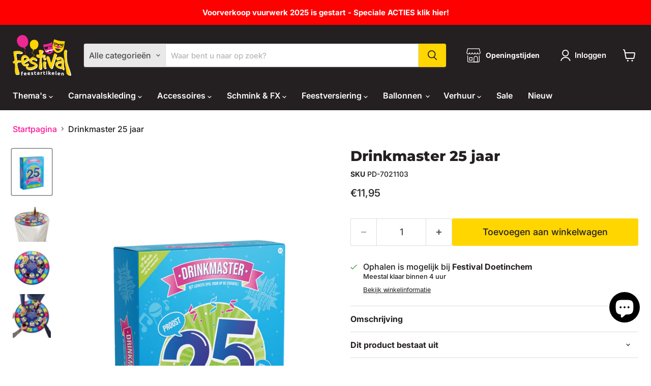

--- FILE ---
content_type: text/html; charset=utf-8
request_url: https://festival.nl/products/drinkmaster-25-jaar
body_size: 138381
content:
<!doctype html>
<html class="no-js no-touch" lang="nl">
  <head>
  <script>
    window.Store = window.Store || {};
    window.Store.id = 57004163255;
  </script>
    <meta charset="utf-8">
    <meta http-equiv="x-ua-compatible" content="IE=edge">

    <link rel="preconnect" href="https://cdn.shopify.com">
    <link rel="preconnect" href="https://fonts.shopifycdn.com">
    <link rel="preconnect" href="https://v.shopify.com">
    <link rel="preconnect" href="https://cdn.shopifycloud.com">

    <title>Drinkmaster 25 jaar — Festival Feestartikelen</title>

    
      <meta name="description" content="Dit Drinkmaster spel is het ideale spel op het feestje van iemand die zijn of haar 25e verjaardag viert. Leg het Drinkmaster 25 spel op een statafel (of ronde tafel) en je weet zeker dat het een gezellig feestje gaat worden. De dobbelstenen en pionnen zijn inbegrepen en op het speelbord zijn de spelregels en de grappig">
    

    
  <link rel="shortcut icon" href="//festival.nl/cdn/shop/files/favicon-32x32_32x32.png?v=1622815362" type="image/png">


    
      <link rel="canonical" href="/products/drinkmaster-25-jaar" />
    

    <meta name="viewport" content="width=device-width">

    
    















<meta property="og:site_name" content="Festival Feestartikelen">
<meta property="og:url" content="https://festival.nl/products/drinkmaster-25-jaar">
<meta property="og:title" content="Drinkmaster 25 jaar">
<meta property="og:type" content="website">
<meta property="og:description" content="Dit Drinkmaster spel is het ideale spel op het feestje van iemand die zijn of haar 25e verjaardag viert. Leg het Drinkmaster 25 spel op een statafel (of ronde tafel) en je weet zeker dat het een gezellig feestje gaat worden. De dobbelstenen en pionnen zijn inbegrepen en op het speelbord zijn de spelregels en de grappig">




    
    
    

    
    
    <meta
      property="og:image"
      content="https://festival.nl/cdn/shop/products/7021103_1200x1392.png?v=1652865207"
    />
    <meta
      property="og:image:secure_url"
      content="https://festival.nl/cdn/shop/products/7021103_1200x1392.png?v=1652865207"
    />
    <meta property="og:image:width" content="1200" />
    <meta property="og:image:height" content="1392" />
    
    
    <meta property="og:image:alt" content="Social media image" />
  
















<meta name="twitter:title" content="Drinkmaster 25 jaar">
<meta name="twitter:description" content="Dit Drinkmaster spel is het ideale spel op het feestje van iemand die zijn of haar 25e verjaardag viert. Leg het Drinkmaster 25 spel op een statafel (of ronde tafel) en je weet zeker dat het een gezellig feestje gaat worden. De dobbelstenen en pionnen zijn inbegrepen en op het speelbord zijn de spelregels en de grappig">


    
    
    
      
      
      <meta name="twitter:card" content="summary">
    
    
    <meta
      property="twitter:image"
      content="https://festival.nl/cdn/shop/products/7021103_1200x1200_crop_center.png?v=1652865207"
    />
    <meta property="twitter:image:width" content="1200" />
    <meta property="twitter:image:height" content="1200" />
    
    
    <meta property="twitter:image:alt" content="Social media image" />
  



    <link rel="preload" href="//festival.nl/cdn/fonts/inter/inter_n6.771af0474a71b3797eb38f3487d6fb79d43b6877.woff2" as="font" crossorigin="anonymous">
    <link rel="preload" as="style" href="//festival.nl/cdn/shop/t/28/assets/theme.css?v=136967156719587263501762599215">

    <script>window.performance && window.performance.mark && window.performance.mark('shopify.content_for_header.start');</script><meta name="facebook-domain-verification" content="4pwuue1a4bpk6qsebvcm7kh3xe96c2">
<meta name="google-site-verification" content="yNA8ftg7h-cLp0jfmFY22Z9CRIlaIBKvA2dYoTVBvi4">
<meta id="shopify-digital-wallet" name="shopify-digital-wallet" content="/57004163255/digital_wallets/dialog">
<meta name="shopify-checkout-api-token" content="7eb745ea90884a0fe4a90f6cab7bcad6">
<link rel="alternate" type="application/json+oembed" href="https://festival.nl/products/drinkmaster-25-jaar.oembed">
<script async="async" src="/checkouts/internal/preloads.js?locale=nl-NL"></script>
<link rel="preconnect" href="https://shop.app" crossorigin="anonymous">
<script async="async" src="https://shop.app/checkouts/internal/preloads.js?locale=nl-NL&shop_id=57004163255" crossorigin="anonymous"></script>
<script id="apple-pay-shop-capabilities" type="application/json">{"shopId":57004163255,"countryCode":"NL","currencyCode":"EUR","merchantCapabilities":["supports3DS"],"merchantId":"gid:\/\/shopify\/Shop\/57004163255","merchantName":"Festival Feestartikelen","requiredBillingContactFields":["postalAddress","email","phone"],"requiredShippingContactFields":["postalAddress","email","phone"],"shippingType":"shipping","supportedNetworks":["visa","maestro","masterCard"],"total":{"type":"pending","label":"Festival Feestartikelen","amount":"1.00"},"shopifyPaymentsEnabled":true,"supportsSubscriptions":true}</script>
<script id="shopify-features" type="application/json">{"accessToken":"7eb745ea90884a0fe4a90f6cab7bcad6","betas":["rich-media-storefront-analytics"],"domain":"festival.nl","predictiveSearch":true,"shopId":57004163255,"locale":"nl"}</script>
<script>var Shopify = Shopify || {};
Shopify.shop = "festival-development.myshopify.com";
Shopify.locale = "nl";
Shopify.currency = {"active":"EUR","rate":"1.0"};
Shopify.country = "NL";
Shopify.theme = {"name":"Festival 2025 V1.1","id":180280394076,"schema_name":"Empire","schema_version":"11.0.0","theme_store_id":null,"role":"main"};
Shopify.theme.handle = "null";
Shopify.theme.style = {"id":null,"handle":null};
Shopify.cdnHost = "festival.nl/cdn";
Shopify.routes = Shopify.routes || {};
Shopify.routes.root = "/";</script>
<script type="module">!function(o){(o.Shopify=o.Shopify||{}).modules=!0}(window);</script>
<script>!function(o){function n(){var o=[];function n(){o.push(Array.prototype.slice.apply(arguments))}return n.q=o,n}var t=o.Shopify=o.Shopify||{};t.loadFeatures=n(),t.autoloadFeatures=n()}(window);</script>
<script>
  window.ShopifyPay = window.ShopifyPay || {};
  window.ShopifyPay.apiHost = "shop.app\/pay";
  window.ShopifyPay.redirectState = null;
</script>
<script id="shop-js-analytics" type="application/json">{"pageType":"product"}</script>
<script defer="defer" async type="module" src="//festival.nl/cdn/shopifycloud/shop-js/modules/v2/client.init-shop-cart-sync_CQCZGmk1.nl.esm.js"></script>
<script defer="defer" async type="module" src="//festival.nl/cdn/shopifycloud/shop-js/modules/v2/chunk.common_Qh2VktjN.esm.js"></script>
<script type="module">
  await import("//festival.nl/cdn/shopifycloud/shop-js/modules/v2/client.init-shop-cart-sync_CQCZGmk1.nl.esm.js");
await import("//festival.nl/cdn/shopifycloud/shop-js/modules/v2/chunk.common_Qh2VktjN.esm.js");

  window.Shopify.SignInWithShop?.initShopCartSync?.({"fedCMEnabled":true,"windoidEnabled":true});

</script>
<script>
  window.Shopify = window.Shopify || {};
  if (!window.Shopify.featureAssets) window.Shopify.featureAssets = {};
  window.Shopify.featureAssets['shop-js'] = {"shop-cart-sync":["modules/v2/client.shop-cart-sync_DYbEklgP.nl.esm.js","modules/v2/chunk.common_Qh2VktjN.esm.js"],"init-fed-cm":["modules/v2/client.init-fed-cm__ErewuRD.nl.esm.js","modules/v2/chunk.common_Qh2VktjN.esm.js"],"init-shop-email-lookup-coordinator":["modules/v2/client.init-shop-email-lookup-coordinator_DVvDgYZD.nl.esm.js","modules/v2/chunk.common_Qh2VktjN.esm.js"],"shop-cash-offers":["modules/v2/client.shop-cash-offers_DlO6Qxt5.nl.esm.js","modules/v2/chunk.common_Qh2VktjN.esm.js","modules/v2/chunk.modal_AuYeqjM3.esm.js"],"shop-button":["modules/v2/client.shop-button_DDXvm0ww.nl.esm.js","modules/v2/chunk.common_Qh2VktjN.esm.js"],"init-windoid":["modules/v2/client.init-windoid_0Lf619BU.nl.esm.js","modules/v2/chunk.common_Qh2VktjN.esm.js"],"avatar":["modules/v2/client.avatar_BTnouDA3.nl.esm.js"],"init-shop-cart-sync":["modules/v2/client.init-shop-cart-sync_CQCZGmk1.nl.esm.js","modules/v2/chunk.common_Qh2VktjN.esm.js"],"shop-toast-manager":["modules/v2/client.shop-toast-manager_BG9hizfj.nl.esm.js","modules/v2/chunk.common_Qh2VktjN.esm.js"],"pay-button":["modules/v2/client.pay-button_Bbf1ICKo.nl.esm.js","modules/v2/chunk.common_Qh2VktjN.esm.js"],"shop-login-button":["modules/v2/client.shop-login-button_BGVZZ2yR.nl.esm.js","modules/v2/chunk.common_Qh2VktjN.esm.js","modules/v2/chunk.modal_AuYeqjM3.esm.js"],"init-customer-accounts-sign-up":["modules/v2/client.init-customer-accounts-sign-up_Nl0OguTu.nl.esm.js","modules/v2/client.shop-login-button_BGVZZ2yR.nl.esm.js","modules/v2/chunk.common_Qh2VktjN.esm.js","modules/v2/chunk.modal_AuYeqjM3.esm.js"],"init-shop-for-new-customer-accounts":["modules/v2/client.init-shop-for-new-customer-accounts_DUWFFbho.nl.esm.js","modules/v2/client.shop-login-button_BGVZZ2yR.nl.esm.js","modules/v2/chunk.common_Qh2VktjN.esm.js","modules/v2/chunk.modal_AuYeqjM3.esm.js"],"init-customer-accounts":["modules/v2/client.init-customer-accounts_CgdWI3Pk.nl.esm.js","modules/v2/client.shop-login-button_BGVZZ2yR.nl.esm.js","modules/v2/chunk.common_Qh2VktjN.esm.js","modules/v2/chunk.modal_AuYeqjM3.esm.js"],"shop-follow-button":["modules/v2/client.shop-follow-button_CE4JIj_m.nl.esm.js","modules/v2/chunk.common_Qh2VktjN.esm.js","modules/v2/chunk.modal_AuYeqjM3.esm.js"],"lead-capture":["modules/v2/client.lead-capture_CnrlSZO3.nl.esm.js","modules/v2/chunk.common_Qh2VktjN.esm.js","modules/v2/chunk.modal_AuYeqjM3.esm.js"],"checkout-modal":["modules/v2/client.checkout-modal_DTwyTBIx.nl.esm.js","modules/v2/chunk.common_Qh2VktjN.esm.js","modules/v2/chunk.modal_AuYeqjM3.esm.js"],"shop-login":["modules/v2/client.shop-login_DZkpG60q.nl.esm.js","modules/v2/chunk.common_Qh2VktjN.esm.js","modules/v2/chunk.modal_AuYeqjM3.esm.js"],"payment-terms":["modules/v2/client.payment-terms_ColZi-EO.nl.esm.js","modules/v2/chunk.common_Qh2VktjN.esm.js","modules/v2/chunk.modal_AuYeqjM3.esm.js"]};
</script>
<script>(function() {
  var isLoaded = false;
  function asyncLoad() {
    if (isLoaded) return;
    isLoaded = true;
    var urls = ["https:\/\/cdn.commoninja.com\/sdk\/latest\/commonninja.js?shop=festival-development.myshopify.com","\/\/cdn.shopify.com\/proxy\/6b6728ad6f3cdb6e84185bc2edfdac51fe092de8d37d28ec725871923c9e79cf\/shopify-script-tags.s3.eu-west-1.amazonaws.com\/smartseo\/instantpage.js?shop=festival-development.myshopify.com\u0026sp-cache-control=cHVibGljLCBtYXgtYWdlPTkwMA","https:\/\/client.popupwindow.app\/js\/puw-v2.js?shop=festival-development.myshopify.com"];
    for (var i = 0; i < urls.length; i++) {
      var s = document.createElement('script');
      s.type = 'text/javascript';
      s.async = true;
      s.src = urls[i];
      var x = document.getElementsByTagName('script')[0];
      x.parentNode.insertBefore(s, x);
    }
  };
  if(window.attachEvent) {
    window.attachEvent('onload', asyncLoad);
  } else {
    window.addEventListener('load', asyncLoad, false);
  }
})();</script>
<script id="__st">var __st={"a":57004163255,"offset":3600,"reqid":"c82cb800-fa25-4eee-a5a9-0dc9c9537e22-1766669374","pageurl":"festival.nl\/products\/drinkmaster-25-jaar","u":"73183b22e82c","p":"product","rtyp":"product","rid":7710553112809};</script>
<script>window.ShopifyPaypalV4VisibilityTracking = true;</script>
<script id="captcha-bootstrap">!function(){'use strict';const t='contact',e='account',n='new_comment',o=[[t,t],['blogs',n],['comments',n],[t,'customer']],c=[[e,'customer_login'],[e,'guest_login'],[e,'recover_customer_password'],[e,'create_customer']],r=t=>t.map((([t,e])=>`form[action*='/${t}']:not([data-nocaptcha='true']) input[name='form_type'][value='${e}']`)).join(','),a=t=>()=>t?[...document.querySelectorAll(t)].map((t=>t.form)):[];function s(){const t=[...o],e=r(t);return a(e)}const i='password',u='form_key',d=['recaptcha-v3-token','g-recaptcha-response','h-captcha-response',i],f=()=>{try{return window.sessionStorage}catch{return}},m='__shopify_v',_=t=>t.elements[u];function p(t,e,n=!1){try{const o=window.sessionStorage,c=JSON.parse(o.getItem(e)),{data:r}=function(t){const{data:e,action:n}=t;return t[m]||n?{data:e,action:n}:{data:t,action:n}}(c);for(const[e,n]of Object.entries(r))t.elements[e]&&(t.elements[e].value=n);n&&o.removeItem(e)}catch(o){console.error('form repopulation failed',{error:o})}}const l='form_type',E='cptcha';function T(t){t.dataset[E]=!0}const w=window,h=w.document,L='Shopify',v='ce_forms',y='captcha';let A=!1;((t,e)=>{const n=(g='f06e6c50-85a8-45c8-87d0-21a2b65856fe',I='https://cdn.shopify.com/shopifycloud/storefront-forms-hcaptcha/ce_storefront_forms_captcha_hcaptcha.v1.5.2.iife.js',D={infoText:'Beschermd door hCaptcha',privacyText:'Privacy',termsText:'Voorwaarden'},(t,e,n)=>{const o=w[L][v],c=o.bindForm;if(c)return c(t,g,e,D).then(n);var r;o.q.push([[t,g,e,D],n]),r=I,A||(h.body.append(Object.assign(h.createElement('script'),{id:'captcha-provider',async:!0,src:r})),A=!0)});var g,I,D;w[L]=w[L]||{},w[L][v]=w[L][v]||{},w[L][v].q=[],w[L][y]=w[L][y]||{},w[L][y].protect=function(t,e){n(t,void 0,e),T(t)},Object.freeze(w[L][y]),function(t,e,n,w,h,L){const[v,y,A,g]=function(t,e,n){const i=e?o:[],u=t?c:[],d=[...i,...u],f=r(d),m=r(i),_=r(d.filter((([t,e])=>n.includes(e))));return[a(f),a(m),a(_),s()]}(w,h,L),I=t=>{const e=t.target;return e instanceof HTMLFormElement?e:e&&e.form},D=t=>v().includes(t);t.addEventListener('submit',(t=>{const e=I(t);if(!e)return;const n=D(e)&&!e.dataset.hcaptchaBound&&!e.dataset.recaptchaBound,o=_(e),c=g().includes(e)&&(!o||!o.value);(n||c)&&t.preventDefault(),c&&!n&&(function(t){try{if(!f())return;!function(t){const e=f();if(!e)return;const n=_(t);if(!n)return;const o=n.value;o&&e.removeItem(o)}(t);const e=Array.from(Array(32),(()=>Math.random().toString(36)[2])).join('');!function(t,e){_(t)||t.append(Object.assign(document.createElement('input'),{type:'hidden',name:u})),t.elements[u].value=e}(t,e),function(t,e){const n=f();if(!n)return;const o=[...t.querySelectorAll(`input[type='${i}']`)].map((({name:t})=>t)),c=[...d,...o],r={};for(const[a,s]of new FormData(t).entries())c.includes(a)||(r[a]=s);n.setItem(e,JSON.stringify({[m]:1,action:t.action,data:r}))}(t,e)}catch(e){console.error('failed to persist form',e)}}(e),e.submit())}));const S=(t,e)=>{t&&!t.dataset[E]&&(n(t,e.some((e=>e===t))),T(t))};for(const o of['focusin','change'])t.addEventListener(o,(t=>{const e=I(t);D(e)&&S(e,y())}));const B=e.get('form_key'),M=e.get(l),P=B&&M;t.addEventListener('DOMContentLoaded',(()=>{const t=y();if(P)for(const e of t)e.elements[l].value===M&&p(e,B);[...new Set([...A(),...v().filter((t=>'true'===t.dataset.shopifyCaptcha))])].forEach((e=>S(e,t)))}))}(h,new URLSearchParams(w.location.search),n,t,e,['guest_login'])})(!0,!0)}();</script>
<script integrity="sha256-4kQ18oKyAcykRKYeNunJcIwy7WH5gtpwJnB7kiuLZ1E=" data-source-attribution="shopify.loadfeatures" defer="defer" src="//festival.nl/cdn/shopifycloud/storefront/assets/storefront/load_feature-a0a9edcb.js" crossorigin="anonymous"></script>
<script crossorigin="anonymous" defer="defer" src="//festival.nl/cdn/shopifycloud/storefront/assets/shopify_pay/storefront-65b4c6d7.js?v=20250812"></script>
<script data-source-attribution="shopify.dynamic_checkout.dynamic.init">var Shopify=Shopify||{};Shopify.PaymentButton=Shopify.PaymentButton||{isStorefrontPortableWallets:!0,init:function(){window.Shopify.PaymentButton.init=function(){};var t=document.createElement("script");t.src="https://festival.nl/cdn/shopifycloud/portable-wallets/latest/portable-wallets.nl.js",t.type="module",document.head.appendChild(t)}};
</script>
<script data-source-attribution="shopify.dynamic_checkout.buyer_consent">
  function portableWalletsHideBuyerConsent(e){var t=document.getElementById("shopify-buyer-consent"),n=document.getElementById("shopify-subscription-policy-button");t&&n&&(t.classList.add("hidden"),t.setAttribute("aria-hidden","true"),n.removeEventListener("click",e))}function portableWalletsShowBuyerConsent(e){var t=document.getElementById("shopify-buyer-consent"),n=document.getElementById("shopify-subscription-policy-button");t&&n&&(t.classList.remove("hidden"),t.removeAttribute("aria-hidden"),n.addEventListener("click",e))}window.Shopify?.PaymentButton&&(window.Shopify.PaymentButton.hideBuyerConsent=portableWalletsHideBuyerConsent,window.Shopify.PaymentButton.showBuyerConsent=portableWalletsShowBuyerConsent);
</script>
<script data-source-attribution="shopify.dynamic_checkout.cart.bootstrap">document.addEventListener("DOMContentLoaded",(function(){function t(){return document.querySelector("shopify-accelerated-checkout-cart, shopify-accelerated-checkout")}if(t())Shopify.PaymentButton.init();else{new MutationObserver((function(e,n){t()&&(Shopify.PaymentButton.init(),n.disconnect())})).observe(document.body,{childList:!0,subtree:!0})}}));
</script>
<script id='scb4127' type='text/javascript' async='' src='https://festival.nl/cdn/shopifycloud/privacy-banner/storefront-banner.js'></script><link id="shopify-accelerated-checkout-styles" rel="stylesheet" media="screen" href="https://festival.nl/cdn/shopifycloud/portable-wallets/latest/accelerated-checkout-backwards-compat.css" crossorigin="anonymous">
<style id="shopify-accelerated-checkout-cart">
        #shopify-buyer-consent {
  margin-top: 1em;
  display: inline-block;
  width: 100%;
}

#shopify-buyer-consent.hidden {
  display: none;
}

#shopify-subscription-policy-button {
  background: none;
  border: none;
  padding: 0;
  text-decoration: underline;
  font-size: inherit;
  cursor: pointer;
}

#shopify-subscription-policy-button::before {
  box-shadow: none;
}

      </style>

<script>window.performance && window.performance.mark && window.performance.mark('shopify.content_for_header.end');</script>

    <link href="//festival.nl/cdn/shop/t/28/assets/theme.css?v=136967156719587263501762599215" rel="stylesheet" type="text/css" media="all" />

    

    
    <script>
      window.Theme = window.Theme || {};
      window.Theme.version = '11.0.0';
      window.Theme.name = 'Empire';
      window.Theme.routes = {
        "root_url": "/",
        "account_url": "/account",
        "account_login_url": "https://festival.nl/customer_authentication/redirect?locale=nl&region_country=NL",
        "account_logout_url": "/account/logout",
        "account_register_url": "/account/register",
        "account_addresses_url": "/account/addresses",
        "collections_url": "/collections",
        "all_products_collection_url": "/collections/all",
        "search_url": "/search",
        "predictive_search_url": "/search/suggest",
        "cart_url": "/cart",
        "cart_add_url": "/cart/add",
        "cart_change_url": "/cart/change",
        "cart_clear_url": "/cart/clear",
        "product_recommendations_url": "/recommendations/products",
      };
    </script>
    

  

<!-- BEGIN app block: shopify://apps/pagefly-page-builder/blocks/app-embed/83e179f7-59a0-4589-8c66-c0dddf959200 -->

<!-- BEGIN app snippet: pagefly-cro-ab-testing-main -->







<script>
  ;(function () {
    const url = new URL(window.location)
    const viewParam = url.searchParams.get('view')
    if (viewParam && viewParam.includes('variant-pf-')) {
      url.searchParams.set('pf_v', viewParam)
      url.searchParams.delete('view')
      window.history.replaceState({}, '', url)
    }
  })()
</script>



<script type='module'>
  
  window.PAGEFLY_CRO = window.PAGEFLY_CRO || {}

  window.PAGEFLY_CRO['data_debug'] = {
    original_template_suffix: "productpagina-kleding",
    allow_ab_test: false,
    ab_test_start_time: 0,
    ab_test_end_time: 0,
    today_date_time: 1766669374000,
  }
  window.PAGEFLY_CRO['GA4'] = { enabled: false}
</script>

<!-- END app snippet -->








  <script src='https://cdn.shopify.com/extensions/019b4fb3-352e-78c0-9917-d67bc06a255c/pagefly-page-builder-210/assets/pagefly-helper.js' defer='defer'></script>

  <script src='https://cdn.shopify.com/extensions/019b4fb3-352e-78c0-9917-d67bc06a255c/pagefly-page-builder-210/assets/pagefly-general-helper.js' defer='defer'></script>

  <script src='https://cdn.shopify.com/extensions/019b4fb3-352e-78c0-9917-d67bc06a255c/pagefly-page-builder-210/assets/pagefly-snap-slider.js' defer='defer'></script>

  <script src='https://cdn.shopify.com/extensions/019b4fb3-352e-78c0-9917-d67bc06a255c/pagefly-page-builder-210/assets/pagefly-slideshow-v3.js' defer='defer'></script>

  <script src='https://cdn.shopify.com/extensions/019b4fb3-352e-78c0-9917-d67bc06a255c/pagefly-page-builder-210/assets/pagefly-slideshow-v4.js' defer='defer'></script>

  <script src='https://cdn.shopify.com/extensions/019b4fb3-352e-78c0-9917-d67bc06a255c/pagefly-page-builder-210/assets/pagefly-glider.js' defer='defer'></script>

  <script src='https://cdn.shopify.com/extensions/019b4fb3-352e-78c0-9917-d67bc06a255c/pagefly-page-builder-210/assets/pagefly-slideshow-v1-v2.js' defer='defer'></script>

  <script src='https://cdn.shopify.com/extensions/019b4fb3-352e-78c0-9917-d67bc06a255c/pagefly-page-builder-210/assets/pagefly-product-media.js' defer='defer'></script>

  <script src='https://cdn.shopify.com/extensions/019b4fb3-352e-78c0-9917-d67bc06a255c/pagefly-page-builder-210/assets/pagefly-product.js' defer='defer'></script>


<script id='pagefly-helper-data' type='application/json'>
  {
    "page_optimization": {
      "assets_prefetching": false
    },
    "elements_asset_mapper": {
      "Accordion": "https://cdn.shopify.com/extensions/019b4fb3-352e-78c0-9917-d67bc06a255c/pagefly-page-builder-210/assets/pagefly-accordion.js",
      "Accordion3": "https://cdn.shopify.com/extensions/019b4fb3-352e-78c0-9917-d67bc06a255c/pagefly-page-builder-210/assets/pagefly-accordion3.js",
      "CountDown": "https://cdn.shopify.com/extensions/019b4fb3-352e-78c0-9917-d67bc06a255c/pagefly-page-builder-210/assets/pagefly-countdown.js",
      "GMap1": "https://cdn.shopify.com/extensions/019b4fb3-352e-78c0-9917-d67bc06a255c/pagefly-page-builder-210/assets/pagefly-gmap.js",
      "GMap2": "https://cdn.shopify.com/extensions/019b4fb3-352e-78c0-9917-d67bc06a255c/pagefly-page-builder-210/assets/pagefly-gmap.js",
      "GMapBasicV2": "https://cdn.shopify.com/extensions/019b4fb3-352e-78c0-9917-d67bc06a255c/pagefly-page-builder-210/assets/pagefly-gmap.js",
      "GMapAdvancedV2": "https://cdn.shopify.com/extensions/019b4fb3-352e-78c0-9917-d67bc06a255c/pagefly-page-builder-210/assets/pagefly-gmap.js",
      "HTML.Video": "https://cdn.shopify.com/extensions/019b4fb3-352e-78c0-9917-d67bc06a255c/pagefly-page-builder-210/assets/pagefly-htmlvideo.js",
      "HTML.Video2": "https://cdn.shopify.com/extensions/019b4fb3-352e-78c0-9917-d67bc06a255c/pagefly-page-builder-210/assets/pagefly-htmlvideo2.js",
      "HTML.Video3": "https://cdn.shopify.com/extensions/019b4fb3-352e-78c0-9917-d67bc06a255c/pagefly-page-builder-210/assets/pagefly-htmlvideo2.js",
      "BackgroundVideo": "https://cdn.shopify.com/extensions/019b4fb3-352e-78c0-9917-d67bc06a255c/pagefly-page-builder-210/assets/pagefly-htmlvideo2.js",
      "Instagram": "https://cdn.shopify.com/extensions/019b4fb3-352e-78c0-9917-d67bc06a255c/pagefly-page-builder-210/assets/pagefly-instagram.js",
      "Instagram2": "https://cdn.shopify.com/extensions/019b4fb3-352e-78c0-9917-d67bc06a255c/pagefly-page-builder-210/assets/pagefly-instagram.js",
      "Insta3": "https://cdn.shopify.com/extensions/019b4fb3-352e-78c0-9917-d67bc06a255c/pagefly-page-builder-210/assets/pagefly-instagram3.js",
      "Tabs": "https://cdn.shopify.com/extensions/019b4fb3-352e-78c0-9917-d67bc06a255c/pagefly-page-builder-210/assets/pagefly-tab.js",
      "Tabs3": "https://cdn.shopify.com/extensions/019b4fb3-352e-78c0-9917-d67bc06a255c/pagefly-page-builder-210/assets/pagefly-tab3.js",
      "ProductBox": "https://cdn.shopify.com/extensions/019b4fb3-352e-78c0-9917-d67bc06a255c/pagefly-page-builder-210/assets/pagefly-cart.js",
      "FBPageBox2": "https://cdn.shopify.com/extensions/019b4fb3-352e-78c0-9917-d67bc06a255c/pagefly-page-builder-210/assets/pagefly-facebook.js",
      "FBLikeButton2": "https://cdn.shopify.com/extensions/019b4fb3-352e-78c0-9917-d67bc06a255c/pagefly-page-builder-210/assets/pagefly-facebook.js",
      "TwitterFeed2": "https://cdn.shopify.com/extensions/019b4fb3-352e-78c0-9917-d67bc06a255c/pagefly-page-builder-210/assets/pagefly-twitter.js",
      "Paragraph4": "https://cdn.shopify.com/extensions/019b4fb3-352e-78c0-9917-d67bc06a255c/pagefly-page-builder-210/assets/pagefly-paragraph4.js",

      "AliReviews": "https://cdn.shopify.com/extensions/019b4fb3-352e-78c0-9917-d67bc06a255c/pagefly-page-builder-210/assets/pagefly-3rd-elements.js",
      "BackInStock": "https://cdn.shopify.com/extensions/019b4fb3-352e-78c0-9917-d67bc06a255c/pagefly-page-builder-210/assets/pagefly-3rd-elements.js",
      "GloboBackInStock": "https://cdn.shopify.com/extensions/019b4fb3-352e-78c0-9917-d67bc06a255c/pagefly-page-builder-210/assets/pagefly-3rd-elements.js",
      "GrowaveWishlist": "https://cdn.shopify.com/extensions/019b4fb3-352e-78c0-9917-d67bc06a255c/pagefly-page-builder-210/assets/pagefly-3rd-elements.js",
      "InfiniteOptionsShopPad": "https://cdn.shopify.com/extensions/019b4fb3-352e-78c0-9917-d67bc06a255c/pagefly-page-builder-210/assets/pagefly-3rd-elements.js",
      "InkybayProductPersonalizer": "https://cdn.shopify.com/extensions/019b4fb3-352e-78c0-9917-d67bc06a255c/pagefly-page-builder-210/assets/pagefly-3rd-elements.js",
      "LimeSpot": "https://cdn.shopify.com/extensions/019b4fb3-352e-78c0-9917-d67bc06a255c/pagefly-page-builder-210/assets/pagefly-3rd-elements.js",
      "Loox": "https://cdn.shopify.com/extensions/019b4fb3-352e-78c0-9917-d67bc06a255c/pagefly-page-builder-210/assets/pagefly-3rd-elements.js",
      "Opinew": "https://cdn.shopify.com/extensions/019b4fb3-352e-78c0-9917-d67bc06a255c/pagefly-page-builder-210/assets/pagefly-3rd-elements.js",
      "Powr": "https://cdn.shopify.com/extensions/019b4fb3-352e-78c0-9917-d67bc06a255c/pagefly-page-builder-210/assets/pagefly-3rd-elements.js",
      "ProductReviews": "https://cdn.shopify.com/extensions/019b4fb3-352e-78c0-9917-d67bc06a255c/pagefly-page-builder-210/assets/pagefly-3rd-elements.js",
      "PushOwl": "https://cdn.shopify.com/extensions/019b4fb3-352e-78c0-9917-d67bc06a255c/pagefly-page-builder-210/assets/pagefly-3rd-elements.js",
      "ReCharge": "https://cdn.shopify.com/extensions/019b4fb3-352e-78c0-9917-d67bc06a255c/pagefly-page-builder-210/assets/pagefly-3rd-elements.js",
      "Rivyo": "https://cdn.shopify.com/extensions/019b4fb3-352e-78c0-9917-d67bc06a255c/pagefly-page-builder-210/assets/pagefly-3rd-elements.js",
      "TrackingMore": "https://cdn.shopify.com/extensions/019b4fb3-352e-78c0-9917-d67bc06a255c/pagefly-page-builder-210/assets/pagefly-3rd-elements.js",
      "Vitals": "https://cdn.shopify.com/extensions/019b4fb3-352e-78c0-9917-d67bc06a255c/pagefly-page-builder-210/assets/pagefly-3rd-elements.js",
      "Wiser": "https://cdn.shopify.com/extensions/019b4fb3-352e-78c0-9917-d67bc06a255c/pagefly-page-builder-210/assets/pagefly-3rd-elements.js"
    },
    "custom_elements_mapper": {
      "pf-click-action-element": "https://cdn.shopify.com/extensions/019b4fb3-352e-78c0-9917-d67bc06a255c/pagefly-page-builder-210/assets/pagefly-click-action-element.js",
      "pf-dialog-element": "https://cdn.shopify.com/extensions/019b4fb3-352e-78c0-9917-d67bc06a255c/pagefly-page-builder-210/assets/pagefly-dialog-element.js"
    }
  }
</script>


<!-- END app block --><!-- BEGIN app block: shopify://apps/mp-instagram-feed/blocks/app_embed/2e85b90f-5da9-4654-967e-051f1942340c --><!-- BEGIN app snippet: preloads -->
<link href="https://cdn.shopify.com/extensions/019b44e6-a74d-7035-bd95-d3d9a060e540/mp-instagram-feed-262/assets/mp-instagram-feed.min.js" as="script" rel="preload">
<link href="https://cdn.shopify.com/extensions/019b44e6-a74d-7035-bd95-d3d9a060e540/mp-instagram-feed-262/assets/mp-instagram-feed-474.bundle.js" as="script" rel="preload">
<link href="https://cdn.shopify.com/extensions/019b44e6-a74d-7035-bd95-d3d9a060e540/mp-instagram-feed-262/assets/mp-instagram-feed-947.bundle.js" as="script" rel="preload"><!-- END app snippet --><!-- BEGIN app snippet: init -->



<script>
  window.MP_INSTAGRAM_FEED=
{
  data:{"shopId":"Ti4wVWJKz25A7hosRRLK","feedList":[{"id":"Tx734433768","name":"My first feed","status":true,"header":"Volg ons op Instagram","headerFont":700,"headerColor":"#000000","showHeader":true,"headerMobile":"Volg ons op Instagram","headerSizeMobile":18,"headerFontMobile":700,"headerColorMobile":"#000000","showHeaderMobile":true,"description":"Trending producten","descriptionSize":16,"descriptionFont":400,"descriptionColor":"#000000","descriptionMobile":"Trending producten","descriptionSizeMobile":16,"descriptionFontMobile":400,"descriptionColorMobile":"#000000","showDescriptionMobile":false,"layoutMobile":"highlight-view","numOfPost":50,"onPostClick":1,"numOfColumn":3,"numOfRow":2,"numOfPostMobile":50,"onPostClickMobile":1,"numOfColumnMobile":3,"numOfRowMobile":2,"postSpacingMobile":2,"showMoreButton":true,"buttonText":"Meer laden","borderRadius":4,"buttonTextMobile":"Meer laden","borderRadiusMobile":4,"shopId":"Ti4wVWJKz25A7hosRRLK","customCss":"","spaceBetweenPostAndMediaMobile":8,"topPadding":24,"topPaddingMobile":24,"bottomPadding":24,"bottomPaddingMobile":24,"headingAlign":"center","headingAlignMobile":"center","subHeadingAlign":"center","subHeadingAlignMobile":"center","headingItalic":false,"headingItalicMobile":false,"subHeadingItalic":false,"subHeadingItalicMobile":false,"autoSlide":false,"autoSlideMobile":false,"autoHighlight":false,"timeDuration":4,"timeDurationMobile":4,"timeDurationHighlight":4,"isShowLogoIG":false,"isShowContent":false,"overlayTextContent":"Meer zien","overlayTextFontSize":14,"overlayTextFontWeight":400,"overlayTextColor":"#F5F5F5","isShowATC":false,"atcText":"Toevoegen aan winkelwagen","atcTextColor":"#FFFFFF","atcBackgroundColor":"#303030","atcHoverColor":"#1A1A1A","atcBorderRadius":2,"atcTextFontSize":12,"atcTextFontWeight":500,"atcTextMobile":"Toevoegen aan winkelwagen","atcTextColorMobile":"#FFFFFF","atcBackgroundColorMobile":"#303030","atcHoverColorMobile":"#1A1A1A","atcBorderRadiusMobile":2,"atcTextFontSizeMobile":12,"atcTextFontWeightMobile":500,"overlayTextUnderline":false,"videoAutoPlay":0,"videoAutoPlayMobile":0,"showStarReview":false,"headingAccount":{"avatar":true,"name":true,"followBtn":true,"followers":true,"posts":true},"headingAccountMobile":{"avatar":true,"name":true,"followBtn":true,"followers":true,"posts":true},"isShowCaption":false,"isShowCaptionMobile":false,"postBorderRadius":0,"postBorderRadiusMobile":0,"bgColorType":"transparent","bgColorTypeMobile":"transparent","bgColor":"#FFFFFF","bgColorMobile":"#FFFFFF","showCaption":true,"showCaptionMobile":true,"createdAt":"2024-12-17T11:09:28.750Z","mediaIds":[{"id":"18034661570210286","isHide":false,"isPinned":false},{"id":"18075439903601883","isHide":false,"isPinned":false},{"id":"18081896527534580","isHide":false,"isPinned":false},{"id":"18125504572363482","isHide":false,"isPinned":false},{"id":"18244777561276686","isHide":false,"isPinned":false},{"id":"17869837413124790","isHide":false,"isPinned":false},{"id":"18105438949450429","isHide":false,"isPinned":false},{"id":"18316210933095259","isHide":false,"isPinned":false},{"id":"18062419291832099","isHide":false,"isPinned":false},{"id":"18037728119233937","isHide":false,"isPinned":false},{"id":"17881621788150345","isHide":false,"isPinned":false},{"id":"18135018262371216","isHide":false,"isPinned":false},{"id":"17993749139686500","isHide":false,"isPinned":false},{"id":"18065689327567758","isHide":false,"isPinned":false},{"id":"18033760010032262","isHide":false,"isPinned":false},{"id":"18036880628157643","isHide":false,"isPinned":false},{"id":"18021202943222309","isHide":false,"isPinned":false},{"id":"18020244923246743","isHide":false,"isPinned":false},{"id":"18041025062085193","isHide":false,"isPinned":false},{"id":"18090454093470550","isHide":false,"isPinned":false},{"id":"18023565674176545","isHide":false,"isPinned":false},{"id":"18008492981637230","isHide":false,"isPinned":false},{"id":"18002166758688798","isHide":false,"isPinned":false},{"id":"18077014126548306","isHide":false,"isPinned":false},{"id":"18060982978594357","isHide":false,"isPinned":false},{"id":"18033416714151342","isHide":false,"isPinned":false},{"id":"18019804673522283","isHide":false,"isPinned":false},{"id":"17940822335764814","isHide":false,"isPinned":false},{"id":"18036698800888482","isHide":false,"isPinned":false},{"id":"18006633644364446","isHide":false,"isPinned":false},{"id":"18035898266091518","isHide":false,"isPinned":false},{"id":"17968316183758285","isHide":false,"isPinned":false},{"id":"18031146836506669","isHide":false,"isPinned":false},{"id":"17863362945172837","isHide":false,"isPinned":false},{"id":"17875672344054230","isHide":false,"isPinned":false},{"id":"18039302212799336","isHide":false,"isPinned":false},{"id":"17917988972943779","isHide":false,"isPinned":false},{"id":"18069058213546422","isHide":false,"isPinned":false},{"id":"17889853881051091","isHide":false,"isPinned":false},{"id":"18072306781525799","isHide":false,"isPinned":false},{"id":"18313600519198378","isHide":false,"isPinned":false},{"id":"18338403706191816","isHide":false,"isPinned":false},{"id":"18044267869871994","isHide":false,"isPinned":false},{"id":"18032314355097572","isHide":false,"isPinned":false},{"id":"17906800076975910","isHide":false,"isPinned":false},{"id":"17956678040665315","isHide":false,"isPinned":false},{"id":"17969026184616886","isHide":false,"isPinned":false},{"id":"17996806442459563","isHide":false,"isPinned":false},{"id":"18029979851040109","isHide":false,"isPinned":false},{"id":"17917363754936197","isHide":false,"isPinned":false},{"id":"17869052097109097","isHide":false,"isPinned":false},{"id":"17941432916821805","isHide":false,"isPinned":false},{"id":"17963133545761301","isHide":false,"isPinned":false},{"id":"18345821395119302","isHide":false,"isPinned":false},{"id":"17964829895747851","isHide":false,"isPinned":false},{"id":"18020423126187829","isHide":false,"isPinned":false},{"id":"17915700899927837","isHide":false,"isPinned":false},{"id":"18005982677592006","isHide":false,"isPinned":false},{"id":"17947836992693161","isHide":false,"isPinned":false},{"id":"17854372842144354","isHide":false,"isPinned":false},{"id":"18038293072804530","isHide":false,"isPinned":false},{"id":"17900907086978079","isHide":false,"isPinned":false},{"id":"18017485643067296","isHide":false,"isPinned":false},{"id":"17923011416880591","isHide":false,"isPinned":false},{"id":"17881322532008571","isHide":false,"isPinned":false},{"id":"18260404189241192","isHide":false,"isPinned":false},{"id":"18242993137301114","isHide":false,"isPinned":false},{"id":"18020231585006465","isHide":false,"isPinned":false},{"id":"18423394210024727","isHide":false,"isPinned":false},{"id":"17977509827683343","isHide":false,"isPinned":false},{"id":"17967373193603994","isHide":false,"isPinned":false},{"id":"17896503560977600","isHide":false,"isPinned":false},{"id":"17956058126767218","isHide":false,"isPinned":false},{"id":"17912766662923039","isHide":false,"isPinned":false},{"id":"17895241898916872","isHide":false,"isPinned":false},{"id":"18038166310836470","isHide":false,"isPinned":false},{"id":"18010422317362248","isHide":false,"isPinned":false},{"id":"17895187910919661","isHide":false,"isPinned":false},{"id":"18014772092210101","isHide":false,"isPinned":false},{"id":"18011900855101511","isHide":false,"isPinned":false},{"id":"18045008794709786","isHide":false,"isPinned":false},{"id":"17913616772911175","isHide":false,"isPinned":false},{"id":"18047401132620467","isHide":false,"isPinned":false},{"id":"18247075849216099","isHide":false,"isPinned":false},{"id":"18025655683840058","isHide":false,"isPinned":false},{"id":"18217938223282151","isHide":false,"isPinned":false},{"id":"18024218473973278","isHide":false,"isPinned":false},{"id":"18035668399825150","isHide":false,"isPinned":false},{"id":"18067100047447313","isHide":false,"isPinned":false},{"id":"18027014272780915","isHide":false,"isPinned":false},{"id":"17919626492855325","isHide":false,"isPinned":false},{"id":"17990225768344346","isHide":false,"isPinned":false},{"id":"18414681082029902","isHide":false,"isPinned":false},{"id":"18043754569719827","isHide":false,"isPinned":false},{"id":"17989474406559274","isHide":false,"isPinned":false},{"id":"18069816658475267","isHide":false,"isPinned":false},{"id":"17852982150132570","isHide":false,"isPinned":false},{"id":"18007067915096766","isHide":false,"isPinned":false},{"id":"18418026682008742","isHide":false,"isPinned":false},{"id":"17949172076757200","isHide":false,"isPinned":false}],"headingTypeMobile":"account","headingType":"account","headerSize":18,"layout":"highlight-view","showDescription":false,"spaceBetweenPostAndMedia":8,"postSpacing":2,"isSyncSettings":true,"backgroundColorMobile":"#FFD600","backgroundColor":"#FFD600","textColorMobile":"#241F21","textColor":"#241F21","socialId":"8863536370393580","socialType":"instagram","updatedAt":"2025-07-16T09:08:18.006Z"}],"accounts":[{"id":"gecDOsyLoxvkvdz7y8Zf","_id":"gecDOsyLoxvkvdz7y8Zf","userId":"17841405980189318","username":"festivalfeestartikelen","accountType":"MEDIA_CREATOR","socialId":"8863536370393580","shopId":"Ti4wVWJKz25A7hosRRLK","status":1,"createdAt":"2024-12-17T11:01:14.459Z","syncSetup":true,"isSyncMedia":true,"autoSync":1,"isValidToken":true,"autoSyncTime":"2025-02-25T08:15:10.808Z","storiesSync":0,"socialType":"instagram","lastSyncStories":"2025-07-18T04:25:53.956Z","lastAvatarRefresh":"2025-07-27T16:01:04.485Z","displayName":"Festival Feestartikelen","name":"@festivalfeestartikelen","lastTokenError":999,"nextTimeRefreshToken":1769001606,"refreshTokenAt":"2025-12-02T13:20:06.870Z","isSyncError":false,"profilePictureUrl":"https:\/\/scontent-sof1-2.cdninstagram.com\/v\/t51.2885-19\/476477724_1601865353770777_4734764973847645995_n.jpg?stp=dst-jpg_s206x206_tt6\u0026_nc_cat=110\u0026ccb=7-5\u0026_nc_sid=bf7eb4\u0026efg=eyJ2ZW5jb2RlX3RhZyI6InByb2ZpbGVfcGljLnd3dy44MDAuQzMifQ%3D%3D\u0026_nc_ohc=6d1aP63aamYQ7kNvwGPbwN8\u0026_nc_oc=AdnpeAkla0hS5nJ9RyBluBkNIDbN-x2iq77sEDgv3f1FCS7iArCWW6LZMJ9uWgTbE8-F-gt54ruYmXESbeqZdmKE\u0026_nc_zt=24\u0026_nc_ht=scontent-sof1-2.cdninstagram.com\u0026edm=AP4hL3IEAAAA\u0026_nc_tpa=Q5bMBQF9kfTWw4-jQH6nWSJV8H5jxBgCaNrqUv3iMKMoyN20nUvw4sLCq5eU0lqtoCq346riHDCnp0b9\u0026oh=00_AfmWUgOEbw321qTJ0JPRxrhu81TdiC8uMhARkvz9BwnkYA\u0026oe=69507BB6","nextTimeRefreshAvatar":1766795830,"followsCount":897,"mediaCount":605,"followersCount":2353,"lastAccountRefresh":"2025-12-23T12:41:33.370Z","action":60,"lastSync":"2025-12-24T12:47:16.656Z","nextTimeRefreshMedia":1766693313,"isUpdating":false,"nextTimeSync":1767185236,"updatedAt":"2025-12-24T12:47:16.672Z"}],"settings":{"shopId":"Ti4wVWJKz25A7hosRRLK","taggedPosts":{"isSyncSettings":false,"generalSettings":{"showPrice":true,"showReviews":false},"layouts":{"mobile":"LAYOUTS_VERTICAL_STYLE_1","desktop":"LAYOUTS_VERTICAL_STYLE_1"},"productInfo":{"desktop":{"bgColor":"#FFFFFF","radCard":4,"radImage":2,"border":{"active":true,"color":"#F0F0F0"},"prodName":{"size":13,"fontWeight":700,"color":"#303030"},"prodPrice":{"size":13,"fontWeight":400,"color":"#303030"}},"mobile":{"bgColor":"#FFFFFF","radCard":4,"radImage":2,"border":{"active":true,"color":"#F0F0F0"},"prodName":{"size":13,"fontWeight":700,"color":"#303030"},"prodPrice":{"size":13,"fontWeight":400,"color":"#303030"}}},"tagLabel":{"active":true,"content":"Featured products","fontWeight":700,"size":13,"color":"#303030"},"cartAction":{"mobile":{"active":true,"content":"Add to cart","fontWeight":500,"borderRad":4,"size":12,"textColor":"#FFFFFF","bgHover":"#1A1A1A","bgDefault":"#303030"},"desktop":{"active":true,"content":"Add to cart","fontWeight":500,"borderRad":4,"size":12,"textColor":"#FFFFFF","bgHover":"#1A1A1A","bgDefault":"#303030"}}},"productPosts":{"mediaIds":[],"status":true,"header":"Follow us on Instagram","headerSize":20,"headerFont":700,"headerColor":"#000000","showHeader":true,"headerMobile":"Follow us on Instagram","headerSizeMobile":18,"headerFontMobile":700,"headerColorMobile":"#000000","showHeaderMobile":true,"description":"Trending products","descriptionSize":16,"descriptionFont":400,"descriptionColor":"#000000","showDescription":false,"descriptionMobile":"Trending products","descriptionSizeMobile":16,"descriptionFontMobile":400,"descriptionColorMobile":"#000000","showDescriptionMobile":false,"layout":"slider-view","layoutMobile":"slider-view","numOfPost":50,"onPostClick":1,"numOfColumn":3,"numOfRow":2,"postSpacing":4,"numOfPostMobile":50,"onPostClickMobile":1,"numOfColumnMobile":3,"numOfRowMobile":2,"postSpacingMobile":2,"showMoreButton":true,"buttonText":"Show more","textColor":"#FFFFFF","backgroundColor":"#01007F","borderRadius":4,"buttonTextMobile":"Show more","textColorMobile":"#FFFFFF","backgroundColorMobile":"#01007F","borderRadiusMobile":4,"spaceBetweenPostAndMedia":24,"spaceBetweenPostAndMediaMobile":8,"topPadding":24,"topPaddingMobile":24,"bottomPadding":24,"bottomPaddingMobile":24,"headingAlign":"center","headingAlignMobile":"center","subHeadingAlign":"center","subHeadingAlignMobile":"center","headingItalic":false,"headingItalicMobile":false,"subHeadingItalic":false,"subHeadingItalicMobile":false,"timeDuration":4,"timeDurationMobile":4,"timeDurationHighlight":4,"isSyncSettings":false,"isShowLogoIG":false,"isShowContent":false,"overlayTextContent":"See More","overlayTextFontSize":14,"overlayTextFontWeight":400,"overlayTextColor":"#F5F5F5","overlayTextUnderline":false,"videoAutoPlay":0,"videoAutoPlayMobile":0,"hideDots":false,"headingType":"text","headingTypeMobile":"text","headingAccount":{"avatar":true,"name":true,"followBtn":true,"followers":true,"posts":true},"headingAccountMobile":{"avatar":true,"name":true,"followBtn":true,"followers":true,"posts":true},"postBorderRadius":0,"postBorderRadiusMobile":0,"bgColorType":"transparent","bgColorTypeMobile":"transparent","bgColor":"#FFFFFF","bgColorMobile":"#FFFFFF","showCaption":true,"showCaptionMobile":true,"active":false,"id":"productPosts"}},"shopData":{"dateFormat":"{{Month}} {{dd}}, {{yyyy}}","feedConfigs":{},"collectReview":{"isBlockHighlight":false,"isLockAutoSyncDaily":true,"IE":true,"iI":2,"feedShown":true,"feedLoaded":"2026-01-26T09:04:41.029Z","feedLived":true},"integrations":{},"onObserver":false,"isCustomLoad":false,"showCardPost":false,"plan":"free","installedAt":"2024-12-17T10:14:53.379Z","shopifyPlan":"professional","removeLog":false,"shopAccount":{"accountId":"gecDOsyLoxvkvdz7y8Zf","isFirstSync":false}},"baseUrl":"instagram.mageplaza.com","codeCraft":{"js":"","css":""}},
  stories:null,
  translations:null,
  media:[{"shopId":"Ti4wVWJKz25A7hosRRLK","accountId":"gecDOsyLoxvkvdz7y8Zf","socialId":"8863536370393580","isFull":false,"socialType":"instagram","media":[{"mediaId":"17962004694008649","mediaType":"CAROUSEL_ALBUM","username":"festivalfeestartikelen","permalink":"https://www.instagram.com/p/DSpYNxlDLlH/","mediaCarousel":[{"mediaId":"18148675834439057","mediaType":"IMAGE","mediaUrl":"https://scontent-sof1-1.cdninstagram.com/v/t51.82787-15/605338206_18383379976199340_4942973085453742953_n.jpg?stp=dst-jpg_e35_tt6&_nc_cat=108&ccb=7-5&_nc_sid=18de74&efg=eyJlZmdfdGFnIjoiQ0FST1VTRUxfSVRFTS5iZXN0X2ltYWdlX3VybGdlbi5DMiJ9&_nc_ohc=whjNNFXp2oQQ7kNvwGwtanm&_nc_oc=Adlrf4w2Com6Cj4SHMSzAkhfLzoAWCFBmMsmEBOrvQ2MmICNTC98NO00Eg0DZ33_Q4mfk9sTSqIyi0iq_8aSa0vE&_nc_zt=23&_nc_ht=scontent-sof1-1.cdninstagram.com&edm=ANo9K5cEAAAA&_nc_gid=hdQZ4bEQIW7nD1RJUW8Gig&oh=00_AfnTGK3hoMG5X2vVMUptAp2Z81y4iGwjBlwqnqTeUdPa0Q&oe=6951B62A"},{"mediaId":"18115175764575181","mediaType":"IMAGE","mediaUrl":"https://scontent-sof1-2.cdninstagram.com/v/t51.82787-15/604885784_18383379985199340_9192705855754265217_n.jpg?stp=dst-jpg_e35_tt6&_nc_cat=107&ccb=7-5&_nc_sid=18de74&efg=eyJlZmdfdGFnIjoiQ0FST1VTRUxfSVRFTS5iZXN0X2ltYWdlX3VybGdlbi5DMiJ9&_nc_ohc=clKwGYYkC-kQ7kNvwGlaEWo&_nc_oc=Admg_0lNr8rIYr8YyQqtxNtaHLJJ_YwgQYAM3QfMO3GCot_FGL-k2VkmK7C0MFWB0lRXIF4OX_OtY37R393j6kJO&_nc_zt=23&_nc_ht=scontent-sof1-2.cdninstagram.com&edm=ANo9K5cEAAAA&_nc_gid=hdQZ4bEQIW7nD1RJUW8Gig&oh=00_AflijgAcwjnRqFgtNeeK2eDQa7s9frQFhymvSPFmMuu9Pw&oe=6951A11B"}],"timestamp":"2025-12-24T12:40:15+0000","caption":"🎉Maak je klaar voor carnaval in Leutekum! 🎉\nOnze gloednieuwe Leutekum-broche is de perfecte manier om je feestoutfit compleet te maken. \nLaat zien dat jij helemaal klaar bent om de straten van Doetinchem op z’n kop te zetten! 💛💙\n\nScoor ‘m voordat ‘t te laat is!\n\n#CarnavalLeutekum #LeutekumBroche #FeestInDeStad #DoetinchemCarnaval","likeCount":0,"mediaUrl":"https://scontent-sof1-1.cdninstagram.com/v/t51.82787-15/605338206_18383379976199340_4942973085453742953_n.jpg?stp=dst-jpg_e35_tt6&_nc_cat=108&ccb=7-5&_nc_sid=18de74&efg=eyJlZmdfdGFnIjoiQ0FST1VTRUxfSVRFTS5iZXN0X2ltYWdlX3VybGdlbi5DMiJ9&_nc_ohc=whjNNFXp2oQQ7kNvwGwtanm&_nc_oc=Adlrf4w2Com6Cj4SHMSzAkhfLzoAWCFBmMsmEBOrvQ2MmICNTC98NO00Eg0DZ33_Q4mfk9sTSqIyi0iq_8aSa0vE&_nc_zt=23&_nc_ht=scontent-sof1-1.cdninstagram.com&edm=ANo9K5cEAAAA&_nc_gid=hdQZ4bEQIW7nD1RJUW8Gig&oh=00_AfnTGK3hoMG5X2vVMUptAp2Z81y4iGwjBlwqnqTeUdPa0Q&oe=6951B62A","status":1,"commentsCount":0},{"username":"festivalfeestartikelen","mediaType":"VIDEO","timestamp":"2025-12-23T12:34:00+0000","caption":"❄️✨ Zo maak je in no-time een winters raam!\nWij laten zien hoe je sneeuwspray gebruikt met 8 verschillende stencils 😍\n\n#snowspray #sneeuwspray #raamdecoratie #kerstvibes","isSharedToFeed":true,"permalink":"https://www.instagram.com/reel/DSmyrOEDBwG/","commentsCount":0,"thumbnailUrl":"https://scontent-sof1-1.cdninstagram.com/v/t51.71878-15/588971727_1192032959703718_1949979623199943977_n.jpg?stp=dst-jpg_e35_tt6&_nc_cat=104&ccb=7-5&_nc_sid=18de74&efg=eyJlZmdfdGFnIjoiQ0xJUFMuYmVzdF9pbWFnZV91cmxnZW4uQzIifQ%3D%3D&_nc_ohc=NB82QmfG2joQ7kNvwEKrzh4&_nc_oc=AdmiSaIosw8fp7YnR2X_UJjMWrX4qbVTcGAVRP9sEdWugUPL_KgyXICzFIg-0Reo6KMQ8wukZKfDn6sMSXDuSEZ7&_nc_zt=23&_nc_ht=scontent-sof1-1.cdninstagram.com&edm=ANo9K5cEAAAA&_nc_gid=hdQZ4bEQIW7nD1RJUW8Gig&oh=00_AfnQxISt90d-ofsUgZJNpuRYUj5HjmsrHdKFeZTC7zwIOA&oe=6951A3EB","mediaUrl":"https://scontent-sof1-1.cdninstagram.com/o1/v/t2/f2/m86/AQPDuVHR5GkwFvT3UyrGk4yxhqwRRaCTW8XyuR-YbINlGTovOx0WdtzcgJxRAf80ejya4nSYqakAvkI6Y5_79Z9fOWUNLAU-1ZhXYaE.mp4?_nc_cat=102&_nc_sid=5e9851&_nc_ht=scontent-sof1-1.cdninstagram.com&_nc_ohc=8O6N-lnxdZYQ7kNvwEVN8Ah&efg=[base64]%3D&ccb=17-1&vs=215c8e8beb6f56&_nc_vs=[base64]&_nc_gid=hdQZ4bEQIW7nD1RJUW8Gig&edm=ANo9K5cEAAAA&_nc_zt=28&_nc_tpa=Q5bMBQHh_I0Pa9-4deQux7rNBxP6Zj77F_xeXtRwYxO3locDodAO9aFihbPgsFN6dhHyHs_h6uaCAlLx&oh=00_AfmqvccuYqboWwRGdJ0c8geGgIdfmKhf_JP6AGez8yiKQA&oe=694DCD53","likeCount":5,"status":1,"mediaId":"18068332853390787"},{"permalink":"https://www.instagram.com/p/DSmpaQajGna/","mediaType":"CAROUSEL_ALBUM","username":"festivalfeestartikelen","mediaId":"18098829049824145","commentsCount":0,"mediaCarousel":[{"mediaUrl":"https://scontent-sof1-2.cdninstagram.com/v/t51.82787-15/605062484_18383258947199340_8307415319655849830_n.jpg?stp=dst-jpg_e35_tt6&_nc_cat=111&ccb=7-5&_nc_sid=18de74&efg=eyJlZmdfdGFnIjoiQ0FST1VTRUxfSVRFTS5iZXN0X2ltYWdlX3VybGdlbi5DMiJ9&_nc_ohc=cmBlKzyALbsQ7kNvwGwk07n&_nc_oc=Adm-Llgl02N7fvGk22HbGX5ZbQaNhc0C9jlbKGdUTWkywYdd1ApZ-auOSboH4BNXCH0yL3w_ZLBV_6EOr8TuVHw3&_nc_zt=23&_nc_ht=scontent-sof1-2.cdninstagram.com&edm=ANo9K5cEAAAA&_nc_gid=hdQZ4bEQIW7nD1RJUW8Gig&oh=00_AfltyGc6MOGeZEGFFhg_ETZP_RUT5mdsEOS1NJEqgW4hTQ&oe=6951B79D","mediaType":"IMAGE","mediaId":"18069535427121151"},{"mediaId":"17973048599970550","mediaType":"IMAGE","mediaUrl":"https://scontent-sof1-1.cdninstagram.com/v/t51.82787-15/604193220_18383258956199340_9050731054844902649_n.jpg?stp=dst-jpg_e35_tt6&_nc_cat=100&ccb=7-5&_nc_sid=18de74&efg=eyJlZmdfdGFnIjoiQ0FST1VTRUxfSVRFTS5iZXN0X2ltYWdlX3VybGdlbi5DMiJ9&_nc_ohc=Kr1nmgAAPtQQ7kNvwGLmXxq&_nc_oc=Adnje1pHbK8bsasrPLHqT0xMq7DTXwQfsbMElEta09KlVnq01kIeuuqx2QBajEx0xLakHw7g7apTeQhKq3LddR6z&_nc_zt=23&_nc_ht=scontent-sof1-1.cdninstagram.com&edm=ANo9K5cEAAAA&_nc_gid=hdQZ4bEQIW7nD1RJUW8Gig&oh=00_AfkXlY3R5zjQwD2C47o7hgqNDMOQI-hmzuyJWEjq0McB4Q&oe=6951CDCF"},{"mediaType":"IMAGE","mediaUrl":"https://scontent-sof1-1.cdninstagram.com/v/t51.82787-15/604200808_18383258965199340_3280176141917632361_n.jpg?stp=dst-jpg_e35_tt6&_nc_cat=106&ccb=7-5&_nc_sid=18de74&efg=eyJlZmdfdGFnIjoiQ0FST1VTRUxfSVRFTS5iZXN0X2ltYWdlX3VybGdlbi5DMiJ9&_nc_ohc=sLYEWqcwzqUQ7kNvwHziQ5u&_nc_oc=AdlZ4qa7yVuby40v5I8-opqiXbOJkufS8xu3WUYD0d7DZX4MsJCzdibHM4v3t1hmSETup42A8UhVFaIxcJNuDqHa&_nc_zt=23&_nc_ht=scontent-sof1-1.cdninstagram.com&edm=ANo9K5cEAAAA&_nc_gid=hdQZ4bEQIW7nD1RJUW8Gig&oh=00_Afl46a2qweb0plaM9lpjNOOdfIL32QHAPlEWYgt37vFxYg&oe=69519AD2","mediaId":"17995282337854002"},{"mediaId":"18053148434361144","mediaType":"IMAGE","mediaUrl":"https://scontent-sof1-2.cdninstagram.com/v/t51.82787-15/604798447_18383258974199340_3536316380830796321_n.jpg?stp=dst-jpg_e35_tt6&_nc_cat=109&ccb=7-5&_nc_sid=18de74&efg=eyJlZmdfdGFnIjoiQ0FST1VTRUxfSVRFTS5iZXN0X2ltYWdlX3VybGdlbi5DMiJ9&_nc_ohc=O-R2vMk1sVYQ7kNvwGAEn0f&_nc_oc=AdneZOrfgoudq9Ht0Y8X2iKcGifpZI99QB-5dLqML1K8X9Y6AqURpS00oZPaeg7LMwLIN69uGUZ8pmWcq4sUtK31&_nc_zt=23&_nc_ht=scontent-sof1-2.cdninstagram.com&edm=ANo9K5cEAAAA&_nc_gid=hdQZ4bEQIW7nD1RJUW8Gig&oh=00_AfnJcS-Iv2NDeyf-8J9-A46r-SgvpKv6s9cKzbFQn7t76Q&oe=6951A14D"},{"mediaUrl":"https://scontent-sof1-2.cdninstagram.com/v/t51.82787-15/604997675_18383258983199340_5893894667232914203_n.jpg?stp=dst-jpg_e35_tt6&_nc_cat=107&ccb=7-5&_nc_sid=18de74&efg=eyJlZmdfdGFnIjoiQ0FST1VTRUxfSVRFTS5iZXN0X2ltYWdlX3VybGdlbi5DMiJ9&_nc_ohc=CG6Gz8IaPcgQ7kNvwHXGXbr&_nc_oc=AdnrF176T3oUdd4tseMbeqMiXXSN0AiGO41hi46OnIs7CDFf1SM8-BixuQ60uS3UgDdLGh3Fu5Aq7_y7A-vg3pec&_nc_zt=23&_nc_ht=scontent-sof1-2.cdninstagram.com&edm=ANo9K5cEAAAA&_nc_gid=hdQZ4bEQIW7nD1RJUW8Gig&oh=00_AfnqdT9edr4WLBoC-eU9avcWbzz39LRzHyJI_5AnAtPRdw&oe=6951B10F","mediaType":"IMAGE","mediaId":"18123320287530951"},{"mediaType":"IMAGE","mediaUrl":"https://scontent-sof1-1.cdninstagram.com/v/t51.82787-15/604679710_18383258992199340_2059833770315598951_n.jpg?stp=dst-jpg_e35_tt6&_nc_cat=102&ccb=7-5&_nc_sid=18de74&efg=eyJlZmdfdGFnIjoiQ0FST1VTRUxfSVRFTS5iZXN0X2ltYWdlX3VybGdlbi5DMiJ9&_nc_ohc=x5VUXIdCNPoQ7kNvwE5J2Sa&_nc_oc=Adlf06hkOvJawNjyz6rqS5UDnOs2IW38WtMPxLp25qDsB0gl5kDOIYsIrWPmvjtIdbbdVksLd8Huko1SdPbccWRd&_nc_zt=23&_nc_ht=scontent-sof1-1.cdninstagram.com&edm=ANo9K5cEAAAA&_nc_gid=hdQZ4bEQIW7nD1RJUW8Gig&oh=00_Afl0K8RPqKzsaDXg0spxpeuIHAxuKr4gxGwgGbCdOaMV7Q&oe=6951CBF9","mediaId":"18425642938112733"},{"mediaId":"17996428166708404","mediaType":"IMAGE","mediaUrl":"https://scontent-sof1-2.cdninstagram.com/v/t51.82787-15/604251648_18383259001199340_1205899436832147074_n.jpg?stp=dst-jpg_e35_tt6&_nc_cat=109&ccb=7-5&_nc_sid=18de74&efg=eyJlZmdfdGFnIjoiQ0FST1VTRUxfSVRFTS5iZXN0X2ltYWdlX3VybGdlbi5DMiJ9&_nc_ohc=S2J_nJfDvx0Q7kNvwFLk349&_nc_oc=Adne7krbaXZn55MbfnQB7bPf1offDrGPAMYqQi7Ky3z2DGkV1SRxNG6laseZ7hgzpRlqQB7ZuQeV7sGcfbX69zaC&_nc_zt=23&_nc_ht=scontent-sof1-2.cdninstagram.com&edm=ANo9K5cEAAAA&_nc_gid=hdQZ4bEQIW7nD1RJUW8Gig&oh=00_AflWk_woOAp_Fua6eQYFILCmQM4zwnnb4IHGiqggKVsN_g&oe=6951C249"},{"mediaType":"IMAGE","mediaUrl":"https://scontent-sof1-1.cdninstagram.com/v/t51.82787-15/605558700_18383259010199340_7839866711692321897_n.jpg?stp=dst-jpg_e35_tt6&_nc_cat=108&ccb=7-5&_nc_sid=18de74&efg=eyJlZmdfdGFnIjoiQ0FST1VTRUxfSVRFTS5iZXN0X2ltYWdlX3VybGdlbi5DMiJ9&_nc_ohc=YKSgmoQCdycQ7kNvwF4bjKM&_nc_oc=AdnGrx2v3vudKriADarVIuXYWRY7c2lvAB1bxODK9C-r99syxW9uFYUvpwDyXBTf7JocBwU_o3can3EjICOCLhrL&_nc_zt=23&_nc_ht=scontent-sof1-1.cdninstagram.com&edm=ANo9K5cEAAAA&_nc_gid=hdQZ4bEQIW7nD1RJUW8Gig&oh=00_AfnoK3JElUpZuTRQl_TgN6DrUJnlePIqhbvGBEgchVU2vw&oe=6951C4AF","mediaId":"18091411492760730"},{"mediaType":"IMAGE","mediaUrl":"https://scontent-sof1-1.cdninstagram.com/v/t51.82787-15/605936963_18383259019199340_7875120147178158141_n.jpg?stp=dst-jpg_e35_tt6&_nc_cat=102&ccb=7-5&_nc_sid=18de74&efg=eyJlZmdfdGFnIjoiQ0FST1VTRUxfSVRFTS5iZXN0X2ltYWdlX3VybGdlbi5DMiJ9&_nc_ohc=RlG2WL8KdfAQ7kNvwF_-sZB&_nc_oc=Adkk-T7Ryv_eSR9ZoW67pYQPezz0iUvQ8SlAXjTGFgbsE04cQUk6L3znldTsI3HxwNrR7D6J6uQMALHyuZhTrmNW&_nc_zt=23&_nc_ht=scontent-sof1-1.cdninstagram.com&edm=ANo9K5cEAAAA&_nc_gid=hdQZ4bEQIW7nD1RJUW8Gig&oh=00_Aflt4CJfai8x4JVabGxsd16fwL3YdHSR39g-tTmuUD6X4Q&oe=69519882","mediaId":"18085733210516342"},{"mediaId":"17991641663910729","mediaType":"IMAGE","mediaUrl":"https://scontent-sof1-1.cdninstagram.com/v/t51.82787-15/604193220_18383259028199340_1658169000407980055_n.jpg?stp=dst-jpg_e35_tt6&_nc_cat=100&ccb=7-5&_nc_sid=18de74&efg=eyJlZmdfdGFnIjoiQ0FST1VTRUxfSVRFTS5iZXN0X2ltYWdlX3VybGdlbi5DMiJ9&_nc_ohc=vuDit5iM7VYQ7kNvwFlWNyP&_nc_oc=AdkCXW6epTZx-UIEND1Zjglle2zYgWAh8J8Sp-nTPp6O7jOIlDJaZWYZ_-bQ_Gwhk9dJfznriHkG56fdDW-CyixB&_nc_zt=23&_nc_ht=scontent-sof1-1.cdninstagram.com&edm=ANo9K5cEAAAA&_nc_gid=hdQZ4bEQIW7nD1RJUW8Gig&oh=00_Afl0K7k76sZtQLQ3T77ZB-bEBcXmx5p7Y9REYik-kZ2qOw&oe=6951CAFF"},{"mediaId":"18379886386152402","mediaUrl":"https://scontent-sof1-2.cdninstagram.com/v/t51.82787-15/605031882_18383259037199340_8764966492013566980_n.jpg?stp=dst-jpg_e35_tt6&_nc_cat=109&ccb=7-5&_nc_sid=18de74&efg=eyJlZmdfdGFnIjoiQ0FST1VTRUxfSVRFTS5iZXN0X2ltYWdlX3VybGdlbi5DMiJ9&_nc_ohc=vbhcNJHm4C0Q7kNvwFVix6d&_nc_oc=AdnbzA-Gs8tXp-SfiyeG7SvJy3IXCwYIIRQ1_A5jmD1Fy5XfMnLLTNBB4V-2M7EJlmS6Xd8UW_v_B-jhrguV5p_E&_nc_zt=23&_nc_ht=scontent-sof1-2.cdninstagram.com&edm=ANo9K5cEAAAA&_nc_gid=hdQZ4bEQIW7nD1RJUW8Gig&oh=00_Afk-_zOHajqMpQ4Gshio1Beldn--_LSHDJMJZdVW8YvDzA&oe=6951C464","mediaType":"IMAGE"},{"mediaType":"IMAGE","mediaId":"18084004592151210","mediaUrl":"https://scontent-sof1-2.cdninstagram.com/v/t51.82787-15/604417322_18383259046199340_694184449132651808_n.jpg?stp=dst-jpg_e35_tt6&_nc_cat=107&ccb=7-5&_nc_sid=18de74&efg=eyJlZmdfdGFnIjoiQ0FST1VTRUxfSVRFTS5iZXN0X2ltYWdlX3VybGdlbi5DMiJ9&_nc_ohc=6kiUNph0LRcQ7kNvwFT3VpZ&_nc_oc=Adn95YN5Va11qid4UZWT1XtPRGyS4h2uQcMZpr134wmBqLmS9t5-t4sb-1NUBqg8uqF29pcYsg4WREybOFrGrWYi&_nc_zt=23&_nc_ht=scontent-sof1-2.cdninstagram.com&edm=ANo9K5cEAAAA&_nc_gid=hdQZ4bEQIW7nD1RJUW8Gig&oh=00_Aflt84UCAYid89_Bj9KUiRyWG_ZiA02fepABzjXZHcqBxQ&oe=6951B94C"},{"mediaType":"IMAGE","mediaId":"18092856784931613","mediaUrl":"https://scontent-sof1-2.cdninstagram.com/v/t51.82787-15/604996609_18383259082199340_3636943514387312566_n.jpg?stp=dst-jpg_e35_tt6&_nc_cat=109&ccb=7-5&_nc_sid=18de74&efg=eyJlZmdfdGFnIjoiQ0FST1VTRUxfSVRFTS5iZXN0X2ltYWdlX3VybGdlbi5DMiJ9&_nc_ohc=_p7MVEIKiV4Q7kNvwHhLyAm&_nc_oc=Adn6k6DiwV3ItxBv27r2Mz2aJHSEKZjLXiaygWooRooQsI33QLdqvHWcehxvIY1vBTZXIVBSo3ejBCgyLLXdj-3s&_nc_zt=23&_nc_ht=scontent-sof1-2.cdninstagram.com&edm=ANo9K5cEAAAA&_nc_gid=hdQZ4bEQIW7nD1RJUW8Gig&oh=00_AfkJTo7VmuOXdVLFDCVbdrawiTltMrZtBOwKG1L03AXblw&oe=6951BDE9"},{"mediaType":"IMAGE","mediaId":"18108429016712882","mediaUrl":"https://scontent-sof1-1.cdninstagram.com/v/t51.82787-15/605725864_18383259067199340_113957612863369345_n.jpg?stp=dst-jpg_e35_tt6&_nc_cat=102&ccb=7-5&_nc_sid=18de74&efg=eyJlZmdfdGFnIjoiQ0FST1VTRUxfSVRFTS5iZXN0X2ltYWdlX3VybGdlbi5DMiJ9&_nc_ohc=eNMDoLMu0VgQ7kNvwFfj0-O&_nc_oc=Adn9dZ9Ab8ZlTcXvRZDR3KCr9_hgOOMlCLGXUy15GgFNW1Ik6-qxkHM-vUEfDe7qevI0lPtDbya-s4tM5vUfnU3i&_nc_zt=23&_nc_ht=scontent-sof1-1.cdninstagram.com&edm=ANo9K5cEAAAA&_nc_gid=hdQZ4bEQIW7nD1RJUW8Gig&oh=00_AfmwWwggH3smyBo8LYPKgGAk0lc3KjzDYt4WXVTEPMZ_NA&oe=6951C4A9"},{"mediaUrl":"https://scontent-sof1-1.cdninstagram.com/v/t51.82787-15/605629049_18383259091199340_9054012329166596529_n.jpg?stp=dst-jpg_e35_tt6&_nc_cat=104&ccb=7-5&_nc_sid=18de74&efg=eyJlZmdfdGFnIjoiQ0FST1VTRUxfSVRFTS5iZXN0X2ltYWdlX3VybGdlbi5DMiJ9&_nc_ohc=2WSaNkWomXQQ7kNvwFEwdwR&_nc_oc=AdlxX-WCHoSK_dMftxzrWnYI5DPiSyf99QnnrQQ07Wflbnme4QMoifYyeEuDesE31tQoLJSW6jn4AUUlxLqWpGBw&_nc_zt=23&_nc_ht=scontent-sof1-1.cdninstagram.com&edm=ANo9K5cEAAAA&_nc_gid=hdQZ4bEQIW7nD1RJUW8Gig&oh=00_AfnTbYVli9dQrBeTCMf4C9bzTYxqgrbsm2eB-gwaRtj3Zg&oe=6951A7E2","mediaId":"18384699823148942","mediaType":"IMAGE"},{"mediaType":"IMAGE","mediaId":"18090963601769683","mediaUrl":"https://scontent-sof1-1.cdninstagram.com/v/t51.82787-15/605554223_18383259076199340_3169873631221423151_n.jpg?stp=dst-jpg_e35_tt6&_nc_cat=104&ccb=7-5&_nc_sid=18de74&efg=eyJlZmdfdGFnIjoiQ0FST1VTRUxfSVRFTS5iZXN0X2ltYWdlX3VybGdlbi5DMiJ9&_nc_ohc=abtneDzAA6AQ7kNvwFsk3db&_nc_oc=AdmMexwWN-0uEKKREcFR61cp-YbADYuIELwhTyMibWN-wWUeoZyDW0ghQL3qsOXjqvg-9b7wY9a8Wrw_Ezepu9gk&_nc_zt=23&_nc_ht=scontent-sof1-1.cdninstagram.com&edm=ANo9K5cEAAAA&_nc_gid=hdQZ4bEQIW7nD1RJUW8Gig&oh=00_AfmweVp41eJfENVi6KqiFZoh6NBEIkXPXCdX8oAKzPaBAg&oe=6951B002"},{"mediaType":"IMAGE","mediaId":"18094065313733678","mediaUrl":"https://scontent-sof1-1.cdninstagram.com/v/t51.82787-15/604531568_18383259079199340_5438741380995843361_n.jpg?stp=dst-jpg_e35_tt6&_nc_cat=102&ccb=7-5&_nc_sid=18de74&efg=eyJlZmdfdGFnIjoiQ0FST1VTRUxfSVRFTS5iZXN0X2ltYWdlX3VybGdlbi5DMiJ9&_nc_ohc=VZc3vPtaXScQ7kNvwHqvIgW&_nc_oc=AdmRAQXVdF-h9fCx07P_NRS18zeyoXK9X_QzAmABR4DOQ4BaC41zCe1V9isgtNYLY1JEErOPxym7F6EXo78zwErq&_nc_zt=23&_nc_ht=scontent-sof1-1.cdninstagram.com&edm=ANo9K5cEAAAA&_nc_gid=hdQZ4bEQIW7nD1RJUW8Gig&oh=00_Afl-GPY2gr7VLlV8gcRC9BdvSiOQlBRX87fOthGyncUuKg&oe=6951BED2"},{"mediaId":"18384216115146307","mediaUrl":"https://scontent-sof1-1.cdninstagram.com/v/t51.82787-15/604521779_18383259106199340_8389215002326205372_n.jpg?stp=dst-jpg_e35_tt6&_nc_cat=101&ccb=7-5&_nc_sid=18de74&efg=eyJlZmdfdGFnIjoiQ0FST1VTRUxfSVRFTS5iZXN0X2ltYWdlX3VybGdlbi5DMiJ9&_nc_ohc=u-6OFURkMCQQ7kNvwES5QFy&_nc_oc=AdlQeqaLngiGFfia6DgdZmkKBvGdtajILfNgSzqhhICC-N0M7hevUwbbx2UyGDrmO6s45mibM4Z90pSHXmlDorJ6&_nc_zt=23&_nc_ht=scontent-sof1-1.cdninstagram.com&edm=ANo9K5cEAAAA&_nc_gid=hdQZ4bEQIW7nD1RJUW8Gig&oh=00_AfnuVP94rZjqjW3af2A4QrKhOTRbCOJ2byia5TJhIw46mw&oe=6951A367","mediaType":"IMAGE"},{"mediaType":"IMAGE","mediaUrl":"https://scontent-sof1-2.cdninstagram.com/v/t51.82787-15/605528841_18383259115199340_7480983652993818250_n.jpg?stp=dst-jpg_e35_tt6&_nc_cat=110&ccb=7-5&_nc_sid=18de74&efg=eyJlZmdfdGFnIjoiQ0FST1VTRUxfSVRFTS5iZXN0X2ltYWdlX3VybGdlbi5DMiJ9&_nc_ohc=vKLjMyAjNPQQ7kNvwHTapnV&_nc_oc=AdmQBHJwPCjmjx0rprECQmbyiq8uxyhckrmtX-F3lwsiBDn2c3IpbBrrELlQ8OcBLKHDHQFX_9DHQwI50CixXPdN&_nc_zt=23&_nc_ht=scontent-sof1-2.cdninstagram.com&edm=ANo9K5cEAAAA&_nc_gid=hdQZ4bEQIW7nD1RJUW8Gig&oh=00_AfmQR3XO7i1RVYyzw9V7sExwC5Tm66c9oSpu9JwsklbbNg&oe=6951B0D5","mediaId":"18114784762600047"},{"mediaType":"IMAGE","mediaUrl":"https://scontent-sof1-1.cdninstagram.com/v/t51.82787-15/604238654_18383259127199340_6064960226413803303_n.jpg?stp=dst-jpg_e35_tt6&_nc_cat=100&ccb=7-5&_nc_sid=18de74&efg=eyJlZmdfdGFnIjoiQ0FST1VTRUxfSVRFTS5iZXN0X2ltYWdlX3VybGdlbi5DMiJ9&_nc_ohc=FE4xKJQEcXMQ7kNvwH5CwY-&_nc_oc=Adl0_hsyNldto_s6iLVBs8QJ6GFTq2t5zEJdNEB-zdIvWhj_fkrtEZRgpUb4N6WhZvC9xTf7-RuaTm1L8SivsIKL&_nc_zt=23&_nc_ht=scontent-sof1-1.cdninstagram.com&edm=ANo9K5cEAAAA&_nc_gid=hdQZ4bEQIW7nD1RJUW8Gig&oh=00_AflCiM-LEOAdomZ770iFcfdtCkZOPGmmPQzh9zliTOvFIQ&oe=6951CA9B","mediaId":"18086184017044178"}],"status":1,"caption":"Last minute kerstcadeau-stress? 🎄✨\nGeen zorgen! \nOnze nieuwe Silly Socks toveren gegarandeerd een glimlach onder de kerstboom. Gek, comfy en perfect om cadeau te doen. Overmorgen is het al kerst! 🧦🎁\n\n#FestivalFeestartikelen #sillysocks","likeCount":5,"mediaUrl":"https://scontent-sof1-2.cdninstagram.com/v/t51.82787-15/605062484_18383258947199340_8307415319655849830_n.jpg?stp=dst-jpg_e35_tt6&_nc_cat=111&ccb=7-5&_nc_sid=18de74&efg=eyJlZmdfdGFnIjoiQ0FST1VTRUxfSVRFTS5iZXN0X2ltYWdlX3VybGdlbi5DMiJ9&_nc_ohc=cmBlKzyALbsQ7kNvwGwk07n&_nc_oc=Adm-Llgl02N7fvGk22HbGX5ZbQaNhc0C9jlbKGdUTWkywYdd1ApZ-auOSboH4BNXCH0yL3w_ZLBV_6EOr8TuVHw3&_nc_zt=23&_nc_ht=scontent-sof1-2.cdninstagram.com&edm=ANo9K5cEAAAA&_nc_gid=hdQZ4bEQIW7nD1RJUW8Gig&oh=00_AfltyGc6MOGeZEGFFhg_ETZP_RUT5mdsEOS1NJEqgW4hTQ&oe=6951B79D","timestamp":"2025-12-23T11:12:47+0000"},{"isSharedToFeed":true,"likeCount":62,"mediaId":"17881477047428571","commentsCount":2,"permalink":"https://www.instagram.com/reel/DSXON-6jGqf/","mediaUrl":"https://scontent-sof1-1.cdninstagram.com/o1/v/t2/f2/m86/AQOVMY2-Efe988wWCSEfXVoD1JTIIP8sFxF5ssn-y_VcMOJRgNyG5bKs14EJLSmnUWh5-_ZFlCYPsjn_U7oR7SYxGbRnx8ShsQ4kuc8.mp4?_nc_cat=106&_nc_sid=5e9851&_nc_ht=scontent-sof1-1.cdninstagram.com&_nc_ohc=6M0fV_0bTAMQ7kNvwG3CVNB&efg=[base64]&ccb=17-1&vs=464486d1d3e479b0&_nc_vs=[base64]&_nc_gid=hdQZ4bEQIW7nD1RJUW8Gig&edm=ANo9K5cEAAAA&_nc_zt=28&_nc_tpa=Q5bMBQF931Ne2keQeJ3mWF34J2h1oIIzVoZpZEh2m2WDHQ8VZMZMBUWNVSFVMDpdu6dCkNjYNQjyX8rF&oh=00_AfmEohFU3tHd1DIftQjMfOqx_Y7cJwYBzQzVK4wIpFoxwg&oe=694DD4B7","status":1,"username":"festivalfeestartikelen","timestamp":"2025-12-17T11:28:53+0000","thumbnailUrl":"https://scontent-sof1-1.cdninstagram.com/v/t51.71878-15/601370520_1357047232540436_2524742130466312716_n.jpg?stp=dst-jpg_e35_tt6&_nc_cat=101&ccb=7-5&_nc_sid=18de74&efg=eyJlZmdfdGFnIjoiQ0xJUFMuYmVzdF9pbWFnZV91cmxnZW4uQzIifQ%3D%3D&_nc_ohc=wOjyrUQbNu4Q7kNvwGZkEmE&_nc_oc=AdnTflUZtLaQAybAQlXOhofL52Z4UgtrbcvYpZyYKR4j4sCCIZEc4AgLaUo-O5rnwm6E9qt-cKkI8GT9muuLIwpC&_nc_zt=23&_nc_ht=scontent-sof1-1.cdninstagram.com&edm=ANo9K5cEAAAA&_nc_gid=hdQZ4bEQIW7nD1RJUW8Gig&oh=00_AfkP_qI1NtVm0mMkXP1VlKn77Oba2hMoeu_jUevEpaybCw&oe=6951A9B1","caption":"🎄❄️ De kerstkriebels zijn begonnen!\nLange Frans en zijn kerstengeltjes zijn er helemaal klaar voor 🎅✨\n\nNog op zoek naar een kersttrui?\nShop nu uit ons grote assortiment en steel de show tijdens de feestdagen 🎄\n\n📍 Kom langs in onze winkel in Doetinchem – de grootste feestwinkel van Nederland\n💻 Of shop direct via www.festival.nl\n\n👉 Wacht niet te lang, op = op!\n\n#kersttrui #kerstoutfit #kerst2025","mediaType":"VIDEO"},{"status":1,"username":"festivalfeestartikelen","caption":"Hoe super attent is dit!\n\nVanmorgen kwamen @rene.derksen.39 , jayderksenn & @leviderksen van @IDHS & @Cozy Lodging onverwachts langs met een prachtig kerstcadeau. Een gebaar dat precies laat zien waar een fijne samenwerking om draait: vertrouwen, geven en nemen, en samen het beste uit elkaar halen.\n\nHet leven en ondernemen doe je niet alleen, maar mét elkaar. En als je elkaar daarin weet te vinden, kun je samen mooie dingen bereiken🔥\n\nDank jullie wel, René, Jay en Levi, voor dit attente gebaar en de prettige samenwerking. Dit wordt enorm gewaardeerd 🎄","mediaType":"IMAGE","likeCount":8,"timestamp":"2025-12-17T10:07:25+0000","mediaId":"18084935165013093","mediaUrl":"https://scontent-sof1-2.cdninstagram.com/v/t51.82787-15/601472637_18382598473199340_8035707944781158225_n.jpg?stp=dst-jpg_e35_tt6&_nc_cat=109&ccb=7-5&_nc_sid=18de74&efg=eyJlZmdfdGFnIjoiRkVFRC5iZXN0X2ltYWdlX3VybGdlbi5DMiJ9&_nc_ohc=L7Uq8ot88qYQ7kNvwEevTJQ&_nc_oc=AdkHEXUMNeSHeSkYVwrp4fAqyFXvX3-JhRTxS7o89qi_1gKbqbYZ56TqZEzzP70ZfdSOgyZjRTAQCwQuJCW-zjvN&_nc_zt=23&_nc_ht=scontent-sof1-2.cdninstagram.com&edm=ANo9K5cEAAAA&_nc_gid=hdQZ4bEQIW7nD1RJUW8Gig&oh=00_AfkHD9nmn2KumwAeqM88hL2r7TKFLoTrXjqVSTDDyRGOzQ&oe=6951BEFE","commentsCount":0,"permalink":"https://www.instagram.com/p/DSXFKQMjF5C/"},{"mediaId":"17897968899201719","caption":"✨ It’s beginning to look a lot like Christmas! 🎄\nOntdek onze mega collectie kerstartikelen… \nVan fonkelende decoratie tot meer kerstmutsen dan je ooit nodig hebt! We hebben er véél.\nIn rood, goud, gestreept, fluffy, lichtgevend… noem maar op! ❤️💚 \n\nDus kom gauw langs in de winkel of bekijk alles op www.Festival.nl\n\n#FestivalFeestartikelen #Christmas #christmasdecorations","likeCount":5,"timestamp":"2025-12-08T13:58:21+0000","commentsCount":0,"status":1,"mediaType":"CAROUSEL_ALBUM","mediaUrl":"https://scontent-sof1-2.cdninstagram.com/v/t51.82787-15/586705697_18381622945199340_946319230590439533_n.jpg?stp=dst-jpg_e35_tt6&_nc_cat=103&ccb=7-5&_nc_sid=18de74&efg=eyJlZmdfdGFnIjoiQ0FST1VTRUxfSVRFTS5iZXN0X2ltYWdlX3VybGdlbi5DMiJ9&_nc_ohc=aHNexf-qbRgQ7kNvwF2SudL&_nc_oc=AdlS7xGxlub0q0v8ZiGpZqv_zNgYH9rmIkaEV1gFKdnZOyMDSDEhs_bYnNqxlCa5qKOx60UUqu3uT4tMeflJM8np&_nc_zt=23&_nc_ht=scontent-sof1-2.cdninstagram.com&edm=ANo9K5cEAAAA&_nc_gid=hdQZ4bEQIW7nD1RJUW8Gig&oh=00_Afnpx7SziV-qR2sRqtoUu3t3vDper2yEICad5fie2kxvag&oe=6951C8AB","mediaCarousel":[{"mediaUrl":"https://scontent-sof1-2.cdninstagram.com/v/t51.82787-15/586705697_18381622945199340_946319230590439533_n.jpg?stp=dst-jpg_e35_tt6&_nc_cat=103&ccb=7-5&_nc_sid=18de74&efg=eyJlZmdfdGFnIjoiQ0FST1VTRUxfSVRFTS5iZXN0X2ltYWdlX3VybGdlbi5DMiJ9&_nc_ohc=aHNexf-qbRgQ7kNvwF2SudL&_nc_oc=AdlS7xGxlub0q0v8ZiGpZqv_zNgYH9rmIkaEV1gFKdnZOyMDSDEhs_bYnNqxlCa5qKOx60UUqu3uT4tMeflJM8np&_nc_zt=23&_nc_ht=scontent-sof1-2.cdninstagram.com&edm=ANo9K5cEAAAA&_nc_gid=hdQZ4bEQIW7nD1RJUW8Gig&oh=00_Afnpx7SziV-qR2sRqtoUu3t3vDper2yEICad5fie2kxvag&oe=6951C8AB","mediaId":"18064573622404135","mediaType":"IMAGE"},{"mediaId":"18075276557010855","mediaType":"IMAGE","mediaUrl":"https://scontent-sof1-2.cdninstagram.com/v/t51.82787-15/587273797_18381622954199340_6418385724885179491_n.jpg?stp=dst-jpg_e35_tt6&_nc_cat=110&ccb=7-5&_nc_sid=18de74&efg=eyJlZmdfdGFnIjoiQ0FST1VTRUxfSVRFTS5iZXN0X2ltYWdlX3VybGdlbi5DMiJ9&_nc_ohc=xahKl7B5L_gQ7kNvwFocLLq&_nc_oc=AdkiE3KUpkLyLH0-Yk0dLvbOaTOpysa2haZdDYDIKwMAZz7EOWhY3l2oTF-oR3f5FBncV9xY7Ao4i1Xr782UDUvy&_nc_zt=23&_nc_ht=scontent-sof1-2.cdninstagram.com&edm=ANo9K5cEAAAA&_nc_gid=hdQZ4bEQIW7nD1RJUW8Gig&oh=00_AfkmddJwRFDexlMOdVI8zvua5mcxe8y0MkUEBGM0z_fv2A&oe=6951BDA5"},{"mediaId":"18395769766122924","mediaType":"IMAGE","mediaUrl":"https://scontent-sof1-2.cdninstagram.com/v/t51.82787-15/587032608_18381622969199340_114174751151498771_n.jpg?stp=dst-jpg_e35_tt6&_nc_cat=109&ccb=7-5&_nc_sid=18de74&efg=eyJlZmdfdGFnIjoiQ0FST1VTRUxfSVRFTS5iZXN0X2ltYWdlX3VybGdlbi5DMiJ9&_nc_ohc=eQtIc45CwoQQ7kNvwG3X7oa&_nc_oc=AdkcwdBgVXP_K1UnZkJtBJWnWTEbdaBaWRMxasAPehYq-PHJS2JkhXAhdSJ8qYSWJyAtOCFCOZgbf6YdaNhD1D9S&_nc_zt=23&_nc_ht=scontent-sof1-2.cdninstagram.com&edm=ANo9K5cEAAAA&_nc_gid=hdQZ4bEQIW7nD1RJUW8Gig&oh=00_Afm-51xMCf4yMwfozoY-pGF_nFbnKM0qD78aO_Zi5XvsKg&oe=6951A307"},{"mediaType":"IMAGE","mediaId":"18069177863612611","mediaUrl":"https://scontent-sof1-1.cdninstagram.com/v/t51.82787-15/587291672_18381622978199340_95052148150074163_n.jpg?stp=dst-jpg_e35_tt6&_nc_cat=105&ccb=7-5&_nc_sid=18de74&efg=eyJlZmdfdGFnIjoiQ0FST1VTRUxfSVRFTS5iZXN0X2ltYWdlX3VybGdlbi5DMiJ9&_nc_ohc=xNbclAzz5icQ7kNvwGgwpyS&_nc_oc=Adm2elHLfOxTlb4Rm1a3GEL8VbLPfERiOyoQlmLDcZZG_V6MXAjtUBdIYy-JZFqmIybELTQF0b1tvN0gjKZCE_PL&_nc_zt=23&_nc_ht=scontent-sof1-1.cdninstagram.com&edm=ANo9K5cEAAAA&_nc_gid=hdQZ4bEQIW7nD1RJUW8Gig&oh=00_Afn8jMytZaJMyx8-JrjVGjDkTW0i3SqsA4YD7qI2xcjYxQ&oe=6951C3FD"},{"mediaUrl":"https://scontent-sof1-2.cdninstagram.com/v/t51.82787-15/586847074_18381622981199340_2646755681320625453_n.jpg?stp=dst-jpg_e35_tt6&_nc_cat=111&ccb=7-5&_nc_sid=18de74&efg=eyJlZmdfdGFnIjoiQ0FST1VTRUxfSVRFTS5iZXN0X2ltYWdlX3VybGdlbi5DMiJ9&_nc_ohc=RczkbA_2-68Q7kNvwHBUO0W&_nc_oc=Adk2O8MQmJC0R_IXq_tsJv5mvjlZoCAztTlb7hdVFGklm4bF6yPU_iytmcMP7m6McitWE0shpBnD6syOIg6yhN62&_nc_zt=23&_nc_ht=scontent-sof1-2.cdninstagram.com&edm=ANo9K5cEAAAA&_nc_gid=hdQZ4bEQIW7nD1RJUW8Gig&oh=00_Afk4PyRMHx8YADkwDC5IdtCo06Z-O9NuJMB3uMoBTI2RGA&oe=6951BC39","mediaId":"18022469618607829","mediaType":"IMAGE"},{"mediaType":"IMAGE","mediaId":"18043186307687846","mediaUrl":"https://scontent-sof1-2.cdninstagram.com/v/t51.82787-15/575676124_18381622993199340_8446598772621659066_n.jpg?stp=dst-jpg_e35_tt6&_nc_cat=103&ccb=7-5&_nc_sid=18de74&efg=eyJlZmdfdGFnIjoiQ0FST1VTRUxfSVRFTS5iZXN0X2ltYWdlX3VybGdlbi5DMiJ9&_nc_ohc=8QyzQIkgw5wQ7kNvwEMI_cx&_nc_oc=AdkOIjItj3fVIEweeuq7z6LDvx0USGaUvnMnnnVB4LCcdBbGNEMSLspp2Et8Y19RO1MqW2gH_o64bmoNurPOGJVT&_nc_zt=23&_nc_ht=scontent-sof1-2.cdninstagram.com&edm=ANo9K5cEAAAA&_nc_gid=hdQZ4bEQIW7nD1RJUW8Gig&oh=00_AfnNFHR3wqZSkeZsfcJ85jLL0zWXsqv4_oX8jkNGelTmZw&oe=6951A72D"},{"mediaType":"IMAGE","mediaId":"17980932578779717","mediaUrl":"https://scontent-sof1-2.cdninstagram.com/v/t51.82787-15/587790480_18381623002199340_1728095853138326489_n.jpg?stp=dst-jpg_e35_tt6&_nc_cat=103&ccb=7-5&_nc_sid=18de74&efg=eyJlZmdfdGFnIjoiQ0FST1VTRUxfSVRFTS5iZXN0X2ltYWdlX3VybGdlbi5DMiJ9&_nc_ohc=dJJPPFebSCIQ7kNvwGJx-1D&_nc_oc=Adn1NOj32Bg7K4jAdvGYPF8hg-61TNnVnAHSvKZj7uGkauydFcf7bSMtw8tUZw-pWccUV8u2d0Ld6uvwLJI_Mpnv&_nc_zt=23&_nc_ht=scontent-sof1-2.cdninstagram.com&edm=ANo9K5cEAAAA&_nc_gid=hdQZ4bEQIW7nD1RJUW8Gig&oh=00_Afn2lAlABjwhVESyKMUo1b83rwCXrGtfNG_h1eI0la-N5A&oe=6951BC9E"},{"mediaId":"17961668307008688","mediaType":"IMAGE","mediaUrl":"https://scontent-sof1-1.cdninstagram.com/v/t51.82787-15/586693465_18381623011199340_2986650400289847021_n.jpg?stp=dst-jpg_e35_tt6&_nc_cat=101&ccb=7-5&_nc_sid=18de74&efg=eyJlZmdfdGFnIjoiQ0FST1VTRUxfSVRFTS5iZXN0X2ltYWdlX3VybGdlbi5DMiJ9&_nc_ohc=i5kKubR8aUEQ7kNvwEg8dca&_nc_oc=Adli-GmFKhNIQVkSSFUrjan73TU-3NscQH-ofKNVOp16xul9Eyc-8YyMCyFDLIZHTuCvGD8dJaC-Ky9ta0zoS6vp&_nc_zt=23&_nc_ht=scontent-sof1-1.cdninstagram.com&edm=ANo9K5cEAAAA&_nc_gid=hdQZ4bEQIW7nD1RJUW8Gig&oh=00_AflTKI32qYP9MEQiWl_LaDPSS6V-8bsqBR_3QsUzcIW8GA&oe=6951A4A7"},{"mediaUrl":"https://scontent-sof1-2.cdninstagram.com/v/t51.82787-15/573042879_18381623026199340_7074020788133735946_n.jpg?stp=dst-jpg_e35_tt6&_nc_cat=111&ccb=7-5&_nc_sid=18de74&efg=eyJlZmdfdGFnIjoiQ0FST1VTRUxfSVRFTS5iZXN0X2ltYWdlX3VybGdlbi5DMiJ9&_nc_ohc=FOmolj-Y_t4Q7kNvwHVQKbf&_nc_oc=AdnmMZuB2dHH20hJOphCNpXqbbhew3e2-WZ2w0oO5ggojKmiNO3oXbVwDRo9BuLFFn0jijWEtvEzAhuRVAs9TTPm&_nc_zt=23&_nc_ht=scontent-sof1-2.cdninstagram.com&edm=ANo9K5cEAAAA&_nc_gid=hdQZ4bEQIW7nD1RJUW8Gig&oh=00_Afngjni5wKK4Ra8Zu8tYa-nOwKNIQEyd0kkauxauqvbdew&oe=6951C760","mediaId":"17999235203848540","mediaType":"IMAGE"},{"mediaType":"IMAGE","mediaUrl":"https://scontent-sof1-2.cdninstagram.com/v/t51.82787-15/589914476_18381623029199340_7746804656248238477_n.jpg?stp=dst-jpg_e35_tt6&_nc_cat=107&ccb=7-5&_nc_sid=18de74&efg=eyJlZmdfdGFnIjoiQ0FST1VTRUxfSVRFTS5iZXN0X2ltYWdlX3VybGdlbi5DMiJ9&_nc_ohc=fvTDRVBocEAQ7kNvwGPmB41&_nc_oc=AdlR6k3uPp9ZLpKF2x2MSCnWt3ZHod17p2iBEv2D4nGxTl5kKemN4Yp8WiLdeKmTeasAD4dcn3eDcPeIxfUfMV-E&_nc_zt=23&_nc_ht=scontent-sof1-2.cdninstagram.com&edm=ANo9K5cEAAAA&_nc_gid=hdQZ4bEQIW7nD1RJUW8Gig&oh=00_AfkvFdpuFB8RLPOsTtOBNEAt6uwQvxYSeS3LjqOWDkL27Q&oe=6951BF09","mediaId":"18431898418108263"},{"mediaType":"IMAGE","mediaId":"18164656930387118","mediaUrl":"https://scontent-sof1-1.cdninstagram.com/v/t51.82787-15/588971725_18381623308199340_8309398615814846153_n.jpg?stp=dst-jpg_e35_tt6&_nc_cat=100&ccb=7-5&_nc_sid=18de74&efg=eyJlZmdfdGFnIjoiQ0FST1VTRUxfSVRFTS5iZXN0X2ltYWdlX3VybGdlbi5DMiJ9&_nc_ohc=52WewJMFHE0Q7kNvwFO7R5L&_nc_oc=Admxb1Y8PYAGqmj72Mk4efi--05RzG1g6F0uzSeR-6Kw6FvAy6JTpzJczFB4NWOjZjc0zpKOj0hwGnC0WoFobpZ0&_nc_zt=23&_nc_ht=scontent-sof1-1.cdninstagram.com&edm=ANo9K5cEAAAA&_nc_gid=hdQZ4bEQIW7nD1RJUW8Gig&oh=00_AfmdO3EwMxkyVnvs30nfVBSBQgqUWX7ALmZVs_XI8FNOBA&oe=6951CEA6"},{"mediaId":"17873578650466264","mediaType":"IMAGE","mediaUrl":"https://scontent-sof1-1.cdninstagram.com/v/t51.82787-15/586654497_18381623317199340_19548345000143006_n.jpg?stp=dst-jpg_e35_tt6&_nc_cat=106&ccb=7-5&_nc_sid=18de74&efg=eyJlZmdfdGFnIjoiQ0FST1VTRUxfSVRFTS5iZXN0X2ltYWdlX3VybGdlbi5DMiJ9&_nc_ohc=Y9X5vD7urU0Q7kNvwGWVaqP&_nc_oc=AdnN6cROrGbGrYqCh2-pW62yc4tGNDDxDr08bt1qgQTHq1kecrJm2awqBTHAd2ag0RDxgtiS8d7P1ORzP42HRxYs&_nc_zt=23&_nc_ht=scontent-sof1-1.cdninstagram.com&edm=ANo9K5cEAAAA&_nc_gid=hdQZ4bEQIW7nD1RJUW8Gig&oh=00_AfmXnPyH8lIq4byYb037Chtr6EILgeR8teo9Bw_NN3tTlg&oe=69519F40"},{"mediaUrl":"https://scontent-sof1-1.cdninstagram.com/v/t51.82787-15/586669393_18381623329199340_695909614877877407_n.jpg?stp=dst-jpg_e35_tt6&_nc_cat=100&ccb=7-5&_nc_sid=18de74&efg=eyJlZmdfdGFnIjoiQ0FST1VTRUxfSVRFTS5iZXN0X2ltYWdlX3VybGdlbi5DMiJ9&_nc_ohc=LNGDJ6WK7Y0Q7kNvwGWh08T&_nc_oc=AdmWZfSorNsgrlTWQ888dM3npK-JbFrdoA7x3kz-RmV8EgbQmPuHJaMZ-IyQrgPNm-XqoVzDvydb2bNmmktQMl_p&_nc_zt=23&_nc_ht=scontent-sof1-1.cdninstagram.com&edm=ANo9K5cEAAAA&_nc_gid=hdQZ4bEQIW7nD1RJUW8Gig&oh=00_AflogmQPsq5VMtG39gBhQT05zHLZSyLvUfC0L2Ww7lpp9g&oe=6951CF6E","mediaId":"18106367473637285","mediaType":"IMAGE"}],"username":"festivalfeestartikelen","permalink":"https://www.instagram.com/p/DSAUb3QCvAy/"},{"status":1,"username":"festivalfeestartikelen","mediaCarousel":[{"mediaUrl":"https://scontent-sof1-1.cdninstagram.com/v/t51.82787-15/589122719_18380907457199340_7402797414223586487_n.jpg?stp=dst-jpg_e35_tt6&_nc_cat=108&ccb=7-5&_nc_sid=18de74&efg=eyJlZmdfdGFnIjoiQ0FST1VTRUxfSVRFTS5iZXN0X2ltYWdlX3VybGdlbi5DMiJ9&_nc_ohc=zc3xWilJq1AQ7kNvwFHptmX&_nc_oc=AdkvPofbc6pAi11JjRnFnq8OhbDIQ28w-LcbdNINm7IdYEsYtIegFgU0lxTTGewFeFYOJmvhlt4XIsyqMnRCbGsy&_nc_zt=23&_nc_ht=scontent-sof1-1.cdninstagram.com&edm=ANo9K5cEAAAA&_nc_gid=hdQZ4bEQIW7nD1RJUW8Gig&oh=00_AfnYELOpsHiCHfhY5t17IaoYGjsmLbrhImql80FiyLQzSQ&oe=6951B2F2","mediaId":"17990547821737226","mediaType":"IMAGE"},{"mediaId":"18368985547093872","mediaType":"IMAGE","mediaUrl":"https://scontent-sof1-2.cdninstagram.com/v/t51.82787-15/589839246_18380907466199340_8000325993958332018_n.jpg?stp=dst-jpg_e35_tt6&_nc_cat=110&ccb=7-5&_nc_sid=18de74&efg=eyJlZmdfdGFnIjoiQ0FST1VTRUxfSVRFTS5iZXN0X2ltYWdlX3VybGdlbi5DMiJ9&_nc_ohc=bP2mVVColTsQ7kNvwEUpAJp&_nc_oc=Adn4ZRi4Xm9yHv-W2C3PP1cCNJXv2Cz5bRs5tQ1odx-l0GueLSJdi9PaNe7GF21CYf0fTMYR03OfX4SU95QBE_FI&_nc_zt=23&_nc_ht=scontent-sof1-2.cdninstagram.com&edm=ANo9K5cEAAAA&_nc_gid=hdQZ4bEQIW7nD1RJUW8Gig&oh=00_AfkaR6i59mM0pUz8AiPyuMVa5FjcOOKg1bH5tBpH4bUy9Q&oe=6951B462"},{"mediaId":"17868791403483650","mediaType":"IMAGE","mediaUrl":"https://scontent-sof1-2.cdninstagram.com/v/t51.82787-15/590426066_18380907475199340_4799552067299805020_n.jpg?stp=dst-jpg_e35_tt6&_nc_cat=103&ccb=7-5&_nc_sid=18de74&efg=eyJlZmdfdGFnIjoiQ0FST1VTRUxfSVRFTS5iZXN0X2ltYWdlX3VybGdlbi5DMiJ9&_nc_ohc=_TN_9ZZN1YgQ7kNvwHU5AwY&_nc_oc=AdkfeSJkye7_mAQocZEFCoTa7snNUMngYTZaa37GNTuCCV_xpJdjkLaxpwRqaed4k28i4LwArzSW_1ceK8GwM5MW&_nc_zt=23&_nc_ht=scontent-sof1-2.cdninstagram.com&edm=ANo9K5cEAAAA&_nc_gid=hdQZ4bEQIW7nD1RJUW8Gig&oh=00_AfmsMpNjwBY_psYqm3C-Gha1kZffN1TdMIEZ0IhwRBDmgw&oe=6951BACF"},{"mediaId":"17922261672192902","mediaType":"IMAGE","mediaUrl":"https://scontent-sof1-1.cdninstagram.com/v/t51.82787-15/587822421_18380907484199340_4949976436966404360_n.jpg?stp=dst-jpg_e35_tt6&_nc_cat=101&ccb=7-5&_nc_sid=18de74&efg=eyJlZmdfdGFnIjoiQ0FST1VTRUxfSVRFTS5iZXN0X2ltYWdlX3VybGdlbi5DMiJ9&_nc_ohc=FXSkzZXVRREQ7kNvwEGX_8Y&_nc_oc=AdnEq4ELYa4qDy9KNNTCxVGFxphtKKinIcv77PWbA8wPIxgFRPlGYBROltRqG9lhE7YAT6tE-iQ4rw5MPxSitLpw&_nc_zt=23&_nc_ht=scontent-sof1-1.cdninstagram.com&edm=ANo9K5cEAAAA&_nc_gid=hdQZ4bEQIW7nD1RJUW8Gig&oh=00_AfnqSfojk-3vQ9rfkXnToth9iznZoeVWjrvHhmKRtSpSbw&oe=6951C275"},{"mediaUrl":"https://scontent-sof1-2.cdninstagram.com/v/t51.82787-15/589129524_18380907493199340_4357436563972481359_n.jpg?stp=dst-jpg_e35_tt6&_nc_cat=103&ccb=7-5&_nc_sid=18de74&efg=eyJlZmdfdGFnIjoiQ0FST1VTRUxfSVRFTS5iZXN0X2ltYWdlX3VybGdlbi5DMiJ9&_nc_ohc=R6RL_lgK1vMQ7kNvwG976XJ&_nc_oc=AdnvU_zPj7kQ_onXdY0qWA9pK5jSGfp7lIl9olIFb-Q1GGrq-mP-b686PZWPlPQbC05Kqw0AUCwpNOWkdaNCNtDQ&_nc_zt=23&_nc_ht=scontent-sof1-2.cdninstagram.com&edm=ANo9K5cEAAAA&_nc_gid=hdQZ4bEQIW7nD1RJUW8Gig&oh=00_AfkPyG35XAHHthgo0SQAqdCT3WUyXkV13JGbgWi_qrhyrA&oe=6951C74B","mediaId":"17865915027510902","mediaType":"IMAGE"},{"mediaType":"IMAGE","mediaUrl":"https://scontent-sof1-1.cdninstagram.com/v/t51.82787-15/589122205_18380907502199340_282769895239982296_n.jpg?stp=dst-jpg_e35_tt6&_nc_cat=101&ccb=7-5&_nc_sid=18de74&efg=eyJlZmdfdGFnIjoiQ0FST1VTRUxfSVRFTS5iZXN0X2ltYWdlX3VybGdlbi5DMiJ9&_nc_ohc=UrYAO23f2z8Q7kNvwF44_q3&_nc_oc=Adl7R_o0pjYecCnrxo_GuGeMvsqCLi5migZ5WGSt91NNKLf_GWo2fUtQb1pjpxRVKMsv-YmqSNAgkUinRvyMWyiY&_nc_zt=23&_nc_ht=scontent-sof1-1.cdninstagram.com&edm=ANo9K5cEAAAA&_nc_gid=hdQZ4bEQIW7nD1RJUW8Gig&oh=00_AflBlFl5g_2hsMBqTuBNslXrBXQ0kARpIUDzGfTDgt3cFw&oe=6951B153","mediaId":"18179164597317713"},{"mediaUrl":"https://scontent-sof1-1.cdninstagram.com/v/t51.82787-15/589966283_18380907511199340_5574859102315341385_n.jpg?stp=dst-jpg_e35_tt6&_nc_cat=104&ccb=7-5&_nc_sid=18de74&efg=eyJlZmdfdGFnIjoiQ0FST1VTRUxfSVRFTS5iZXN0X2ltYWdlX3VybGdlbi5DMiJ9&_nc_ohc=F2DZangTTjwQ7kNvwEvZsNK&_nc_oc=AdmMFtNzhjAOeHE9rg0KIZwUdlFw0426_kbOJHNGTT4RRpARrYF-A9H8ME7R5hKs5f6FazZ0yjLz-DoOMk-nyyeH&_nc_zt=23&_nc_ht=scontent-sof1-1.cdninstagram.com&edm=ANo9K5cEAAAA&_nc_gid=hdQZ4bEQIW7nD1RJUW8Gig&oh=00_AfleiGJn7uEirezmyY0f3ddCO01LpIcRGx69R2gjl7pZbw&oe=6951AE2B","mediaId":"18108281278625216","mediaType":"IMAGE"},{"mediaType":"IMAGE","mediaId":"18162549121393946","mediaUrl":"https://scontent-sof1-2.cdninstagram.com/v/t51.82787-15/589021056_18380907520199340_34667857114568763_n.jpg?stp=dst-jpg_e35_tt6&_nc_cat=110&ccb=7-5&_nc_sid=18de74&efg=eyJlZmdfdGFnIjoiQ0FST1VTRUxfSVRFTS5iZXN0X2ltYWdlX3VybGdlbi5DMiJ9&_nc_ohc=dn0DbGsRlM4Q7kNvwE5-SZ6&_nc_oc=AdmoGFIgqEIRpvvZl-WUTOcvP82FKepLnv5NsevG20A9F7TccDFjeCjvi5mpVmAekLfVY5G0Ece8iVM3pI8I39yh&_nc_zt=23&_nc_ht=scontent-sof1-2.cdninstagram.com&edm=ANo9K5cEAAAA&_nc_gid=hdQZ4bEQIW7nD1RJUW8Gig&oh=00_AfkwiMQYuKCIWBoJS0jw56hWHeIuUnQBtMi12dJuUqHyAQ&oe=6951CCFB"},{"mediaType":"IMAGE","mediaUrl":"https://scontent-sof1-1.cdninstagram.com/v/t51.82787-15/589071827_18380907529199340_4570078132806029408_n.jpg?stp=dst-jpg_e35_tt6&_nc_cat=104&ccb=7-5&_nc_sid=18de74&efg=eyJlZmdfdGFnIjoiQ0FST1VTRUxfSVRFTS5iZXN0X2ltYWdlX3VybGdlbi5DMiJ9&_nc_ohc=-vukEEieF78Q7kNvwEwPZlQ&_nc_oc=Adk4eT1ystuxnIu0QpPW612bn0Roi7JrR107t04UeBV9uNu92L7ZeBMA6r3Ci3xmnapLY3MH1N3OdBV4QnKlMtk2&_nc_zt=23&_nc_ht=scontent-sof1-1.cdninstagram.com&edm=ANo9K5cEAAAA&_nc_gid=hdQZ4bEQIW7nD1RJUW8Gig&oh=00_AfliMUH4Gwo2J8tuUR0LKCP6ygrVK8DU-kLH6MVEOYNBTw&oe=6951B56C","mediaId":"17847834180586622"},{"mediaUrl":"https://scontent-sof1-1.cdninstagram.com/v/t51.82787-15/588464717_18380907541199340_3052270883262275074_n.jpg?stp=dst-jpg_e35_tt6&_nc_cat=108&ccb=7-5&_nc_sid=18de74&efg=eyJlZmdfdGFnIjoiQ0FST1VTRUxfSVRFTS5iZXN0X2ltYWdlX3VybGdlbi5DMiJ9&_nc_ohc=V5t519_yB44Q7kNvwFzPC3-&_nc_oc=AdnNeb7J_nnJJVAf1C-GhnYcLX3zeN_ztmpwG4qjpSanD_QvxB7yAwZaddhMRUkes5NAW8c0zRKal9iTNfsxQE8T&_nc_zt=23&_nc_ht=scontent-sof1-1.cdninstagram.com&edm=ANo9K5cEAAAA&_nc_gid=hdQZ4bEQIW7nD1RJUW8Gig&oh=00_AfmEHOXQ1jrYWFsmmd1e7RAhJrqDUxOLl8WTQZlODXJA0w&oe=6951B0AC","mediaId":"17987588399862891","mediaType":"IMAGE"},{"mediaType":"IMAGE","mediaId":"18009836216648831","mediaUrl":"https://scontent-sof1-1.cdninstagram.com/v/t51.82787-15/587970904_18380907550199340_1589644307190016959_n.jpg?stp=dst-jpg_e35_tt6&_nc_cat=105&ccb=7-5&_nc_sid=18de74&efg=eyJlZmdfdGFnIjoiQ0FST1VTRUxfSVRFTS5iZXN0X2ltYWdlX3VybGdlbi5DMiJ9&_nc_ohc=m3Hp8L021A4Q7kNvwHEhpwZ&_nc_oc=AdlCIdHeQGtPfpf8chqviwn2ZkyHZ5uXk8Y5LqHZuWCMx9mbtFjipvV2STemtYyt1wvVStjP2bQLjl1IxCJxk_Cl&_nc_zt=23&_nc_ht=scontent-sof1-1.cdninstagram.com&edm=ANo9K5cEAAAA&_nc_gid=hdQZ4bEQIW7nD1RJUW8Gig&oh=00_AfnDv8hmZFj7XQq3OJIo0egM5n0VW0N2xisQi3DQn-9jGA&oe=6951B8BD"}],"commentsCount":0,"timestamp":"2025-12-02T13:39:15+0000","caption":"Onze nieuwe feestartikelen zijn binnen! \nVan shiny disco outfits in zilver & goud tot kleurrijke hippie vibes, magische LED haarclipjes en nog veel meer…. Alles om jouw partylook af te maken! ✨🎊\n\nEn stiekem komen we ook alweer een beetje in de carnavalssferen… 🤩🤩 \n\n#FestivalFeestartikelen #Carnaval #partyaccessoires","mediaType":"CAROUSEL_ALBUM","mediaUrl":"https://scontent-sof1-1.cdninstagram.com/v/t51.82787-15/589122719_18380907457199340_7402797414223586487_n.jpg?stp=dst-jpg_e35_tt6&_nc_cat=108&ccb=7-5&_nc_sid=18de74&efg=eyJlZmdfdGFnIjoiQ0FST1VTRUxfSVRFTS5iZXN0X2ltYWdlX3VybGdlbi5DMiJ9&_nc_ohc=zc3xWilJq1AQ7kNvwFHptmX&_nc_oc=AdkvPofbc6pAi11JjRnFnq8OhbDIQ28w-LcbdNINm7IdYEsYtIegFgU0lxTTGewFeFYOJmvhlt4XIsyqMnRCbGsy&_nc_zt=23&_nc_ht=scontent-sof1-1.cdninstagram.com&edm=ANo9K5cEAAAA&_nc_gid=hdQZ4bEQIW7nD1RJUW8Gig&oh=00_AfnYELOpsHiCHfhY5t17IaoYGjsmLbrhImql80FiyLQzSQ&oe=6951B2F2","permalink":"https://www.instagram.com/p/DRw1euJDCad/","mediaId":"17975041877959002","likeCount":6},{"mediaType":"CAROUSEL_ALBUM","status":1,"caption":"Het feestseizoen komt eraan en wij zijn er klaar voor! 🎆✨\nEerst knallen we natuurlijk het jaar uit met ons vuurwerk—want dat blijft dé start van alle gezelligheid. \nMaar… psst… ondertussen liggen de nieuwe carnavalsjassen al klaar in de winkel. 🧥🔥\n\nEerst vuurwerk, dan carnaval… maar je mag nu alvast komen kijken en je favoriete jas scoren 🤪 \nWant zodra de laatste knal uit de lucht is verdwenen, begint het leukste deel pas echt! 🎉🎭\n\n@festivalvuurwerk \n\n#FestivalFeestartikelen #thetru #carnavalsjassen #vuurwerk #carnaval","mediaCarousel":[{"mediaId":"18320164048175293","mediaType":"IMAGE","mediaUrl":"https://scontent-sof1-1.cdninstagram.com/v/t51.82787-15/582087694_18379417468199340_6076845211288448434_n.jpg?stp=dst-jpg_e35_tt6&_nc_cat=102&ccb=7-5&_nc_sid=18de74&efg=eyJlZmdfdGFnIjoiQ0FST1VTRUxfSVRFTS5iZXN0X2ltYWdlX3VybGdlbi5DMiJ9&_nc_ohc=ZEp3JYSb7w0Q7kNvwGpYDzT&_nc_oc=AdkurRu63NIyDokkyOeywyGzv2rOZBkYO50KcExs48Z0stXSpm_aAmjjaudGqnnB6Ix5tCqj6dWneyK3ePHddddO&_nc_zt=23&_nc_ht=scontent-sof1-1.cdninstagram.com&edm=ANo9K5cEAAAA&_nc_gid=hdQZ4bEQIW7nD1RJUW8Gig&oh=00_AfkyB8Aa0EhjNmIKaQ08FtFeUtPkRwWLK87gOybYfLcJDQ&oe=6951BE1E"},{"mediaType":"IMAGE","mediaId":"18098233072773996","mediaUrl":"https://scontent-sof1-1.cdninstagram.com/v/t51.82787-15/583784707_18379417477199340_2499235954310903243_n.jpg?stp=dst-jpg_e35_tt6&_nc_cat=105&ccb=7-5&_nc_sid=18de74&efg=eyJlZmdfdGFnIjoiQ0FST1VTRUxfSVRFTS5iZXN0X2ltYWdlX3VybGdlbi5DMiJ9&_nc_ohc=LM6mSQSszgMQ7kNvwEP0c4t&_nc_oc=AdnDw4OXd_Qb7ZkHGQq5E0oCZW2h_raTfSxPmH7HWXro1Y-u8ENFBvMvSexbKtRqptKKeLdaZvnZTSNevMbFQhv5&_nc_zt=23&_nc_ht=scontent-sof1-1.cdninstagram.com&edm=ANo9K5cEAAAA&_nc_gid=hdQZ4bEQIW7nD1RJUW8Gig&oh=00_AflvXUU8QfujfJVW0sLQvvcrKbJIO0AkgtdZ2qdlHnYONA&oe=6951BDE5"},{"mediaType":"IMAGE","mediaId":"17864022153514274","mediaUrl":"https://scontent-sof1-2.cdninstagram.com/v/t51.82787-15/583633994_18379417486199340_2018194811277182706_n.jpg?stp=dst-jpg_e35_tt6&_nc_cat=109&ccb=7-5&_nc_sid=18de74&efg=eyJlZmdfdGFnIjoiQ0FST1VTRUxfSVRFTS5iZXN0X2ltYWdlX3VybGdlbi5DMiJ9&_nc_ohc=WrDeiqSaVg4Q7kNvwFrqCF3&_nc_oc=Adm_xJInRj_5QaN5RwOaKXr9F7TW8Ol73tvtkg39o4W3lwPsUXmMYSk3wXa8ErxQD2CjcI8O-wGjMHtGNCYw1czZ&_nc_zt=23&_nc_ht=scontent-sof1-2.cdninstagram.com&edm=ANo9K5cEAAAA&_nc_gid=hdQZ4bEQIW7nD1RJUW8Gig&oh=00_AfmguaphjWfhkp-5jiLG60x-xy_tQV4MIAgUymYz2_R3JQ&oe=6951BD58"},{"mediaId":"18083006476841302","mediaUrl":"https://scontent-sof1-1.cdninstagram.com/v/t51.82787-15/582330348_18379417495199340_582708044876281144_n.jpg?stp=dst-jpg_e35_tt6&_nc_cat=106&ccb=7-5&_nc_sid=18de74&efg=eyJlZmdfdGFnIjoiQ0FST1VTRUxfSVRFTS5iZXN0X2ltYWdlX3VybGdlbi5DMiJ9&_nc_ohc=dY3WY__bCqUQ7kNvwFDIJrV&_nc_oc=Adm024qzmwXJdClUiZZ0l3d5osS8z-wAZ4V4-hdbeloEl0uwaS8ml8mg8JulTy784Xd4KkEJKfKEmgv8oDqWk0nE&_nc_zt=23&_nc_ht=scontent-sof1-1.cdninstagram.com&edm=ANo9K5cEAAAA&_nc_gid=hdQZ4bEQIW7nD1RJUW8Gig&oh=00_AflYsa6MA5W3Gu8_HO2uMyY06mN36QiNnc8B1Zmy1WCI5g&oe=6951BE7B","mediaType":"IMAGE"},{"mediaId":"18051236756663463","mediaUrl":"https://scontent-sof1-1.cdninstagram.com/v/t51.82787-15/583661445_18379417504199340_806602878489982339_n.jpg?stp=dst-jpg_e35_tt6&_nc_cat=105&ccb=7-5&_nc_sid=18de74&efg=eyJlZmdfdGFnIjoiQ0FST1VTRUxfSVRFTS5iZXN0X2ltYWdlX3VybGdlbi5DMiJ9&_nc_ohc=cEucl4fsBRMQ7kNvwGLj-M9&_nc_oc=AdkTkj9W-VzaBVFUz8JvwBhPjLWabfZAsJ_gadI9PCMo7ZHgjQ22NVJhN3ILKn0zxpE0B9DupmzfrPGPnIb3DLYo&_nc_zt=23&_nc_ht=scontent-sof1-1.cdninstagram.com&edm=ANo9K5cEAAAA&_nc_gid=hdQZ4bEQIW7nD1RJUW8Gig&oh=00_AfkIqZeS9kj1ljRz3VKFmTObvj51FBnCBvduXRVvQACBlQ&oe=6951AB55","mediaType":"IMAGE"},{"mediaUrl":"https://scontent-sof1-2.cdninstagram.com/v/t51.82787-15/581818765_18379417513199340_8731603543118089032_n.jpg?stp=dst-jpg_e35_tt6&_nc_cat=103&ccb=7-5&_nc_sid=18de74&efg=eyJlZmdfdGFnIjoiQ0FST1VTRUxfSVRFTS5iZXN0X2ltYWdlX3VybGdlbi5DMiJ9&_nc_ohc=VRWSMuZ8YxsQ7kNvwHxomNF&_nc_oc=AdkxOJb68yv-l_8nKBo2j5ILCV6WVhliAQTDvwjydLkaEhORqaphtEGta4HZuMQcqiaVwG5DXi28ZD4r8i8j-8wM&_nc_zt=23&_nc_ht=scontent-sof1-2.cdninstagram.com&edm=ANo9K5cEAAAA&_nc_gid=hdQZ4bEQIW7nD1RJUW8Gig&oh=00_AfmJqzVvljlBkTE7i-NKzKAJX-9Jw_qoQDxHil_oFfXkqQ&oe=6951BA20","mediaId":"18050463797664413","mediaType":"IMAGE"},{"mediaType":"IMAGE","mediaUrl":"https://scontent-sof1-1.cdninstagram.com/v/t51.82787-15/582087898_18379417525199340_215916358217834518_n.jpg?stp=dst-jpg_e35_tt6&_nc_cat=106&ccb=7-5&_nc_sid=18de74&efg=eyJlZmdfdGFnIjoiQ0FST1VTRUxfSVRFTS5iZXN0X2ltYWdlX3VybGdlbi5DMiJ9&_nc_ohc=QfdGwGxirYUQ7kNvwEzOWlo&_nc_oc=AdkPZ84OgMF1lmifaD2IGdmMJ2TW6fxwWRKz4-leV5CjhrU6as1jZGPOUJNLs8QI7Mo42v3twdLU_eJLxDqd2kse&_nc_zt=23&_nc_ht=scontent-sof1-1.cdninstagram.com&edm=ANo9K5cEAAAA&_nc_gid=hdQZ4bEQIW7nD1RJUW8Gig&oh=00_AfkHksK9aS4xc_Q9cDu7jKRs-z3ctyUW14BXYC1RWe6iEQ&oe=6951C6E9","mediaId":"18100073776688574"},{"mediaId":"18411779410137203","mediaUrl":"https://scontent-sof1-1.cdninstagram.com/v/t51.82787-15/583742359_18379417534199340_8887402984098882730_n.jpg?stp=dst-jpg_e35_tt6&_nc_cat=102&ccb=7-5&_nc_sid=18de74&efg=eyJlZmdfdGFnIjoiQ0FST1VTRUxfSVRFTS5iZXN0X2ltYWdlX3VybGdlbi5DMiJ9&_nc_ohc=UTTA6F6tWIwQ7kNvwEWd0Ur&_nc_oc=Adl83ReZm8nlQkOjHTqWWMXIJdsVm4524VlB0R5jWBtM7VcdJtGpkqsupAJcDmenJE9jffjAqmIj-7I533yPpVD6&_nc_zt=23&_nc_ht=scontent-sof1-1.cdninstagram.com&edm=ANo9K5cEAAAA&_nc_gid=hdQZ4bEQIW7nD1RJUW8Gig&oh=00_AfmWAB4ZTHOFa_gAcOlXdRb0MWuAaNJKIqyhIjoOAsZ4gQ&oe=6951BC4A","mediaType":"IMAGE"},{"mediaUrl":"https://scontent-sof1-2.cdninstagram.com/v/t51.82787-15/581568086_18379417543199340_9194561646168871180_n.jpg?stp=dst-jpg_e35_tt6&_nc_cat=111&ccb=7-5&_nc_sid=18de74&efg=eyJlZmdfdGFnIjoiQ0FST1VTRUxfSVRFTS5iZXN0X2ltYWdlX3VybGdlbi5DMiJ9&_nc_ohc=bUWFgbZgxIMQ7kNvwErrfkb&_nc_oc=Admxk3d1QBAuXNU-toadkwqhABlOSr4IASlqKJD8leghgttedL-xVHQs5Vvb9kuKi4HJR9ZpsOXe37GE-78TH3G7&_nc_zt=23&_nc_ht=scontent-sof1-2.cdninstagram.com&edm=ANo9K5cEAAAA&_nc_gid=hdQZ4bEQIW7nD1RJUW8Gig&oh=00_AflekZ9KYXfwP0cwfR5Zwi6pGH7Yzuv35Z9eEzXfWGiNnA&oe=6951C47F","mediaId":"18064348931437767","mediaType":"IMAGE"},{"mediaType":"IMAGE","mediaUrl":"https://scontent-sof1-1.cdninstagram.com/v/t51.82787-15/581999279_18379417552199340_6783166937708602241_n.jpg?stp=dst-jpg_e35_tt6&_nc_cat=104&ccb=7-5&_nc_sid=18de74&efg=eyJlZmdfdGFnIjoiQ0FST1VTRUxfSVRFTS5iZXN0X2ltYWdlX3VybGdlbi5DMiJ9&_nc_ohc=EVHovwnco9UQ7kNvwFaqZPx&_nc_oc=AdnHIjOIfYQLGeAO7wbeYOrfewm1kstLJNGvleemLEbfSRk1tBvrmic7YMtP47TgTWlOuUrWxCQYVbJd4KOGDuFf&_nc_zt=23&_nc_ht=scontent-sof1-1.cdninstagram.com&edm=ANo9K5cEAAAA&_nc_gid=hdQZ4bEQIW7nD1RJUW8Gig&oh=00_AfnCXjPsEjp00q_mfHl-WSd1-U4PfUdKcbyvE0HF-i0TBw&oe=6951C120","mediaId":"17928468948118095"}],"timestamp":"2025-11-18T14:49:42+0000","commentsCount":0,"mediaId":"17986433513861144","mediaUrl":"https://scontent-sof1-1.cdninstagram.com/v/t51.82787-15/582087694_18379417468199340_6076845211288448434_n.jpg?stp=dst-jpg_e35_tt6&_nc_cat=102&ccb=7-5&_nc_sid=18de74&efg=eyJlZmdfdGFnIjoiQ0FST1VTRUxfSVRFTS5iZXN0X2ltYWdlX3VybGdlbi5DMiJ9&_nc_ohc=ZEp3JYSb7w0Q7kNvwGpYDzT&_nc_oc=AdkurRu63NIyDokkyOeywyGzv2rOZBkYO50KcExs48Z0stXSpm_aAmjjaudGqnnB6Ix5tCqj6dWneyK3ePHddddO&_nc_zt=23&_nc_ht=scontent-sof1-1.cdninstagram.com&edm=ANo9K5cEAAAA&_nc_gid=hdQZ4bEQIW7nD1RJUW8Gig&oh=00_AfkyB8Aa0EhjNmIKaQ08FtFeUtPkRwWLK87gOybYfLcJDQ&oe=6951BE1E","permalink":"https://www.instagram.com/p/DRM6abWjPDn/","username":"festivalfeestartikelen","likeCount":10},{"commentsCount":0,"mediaId":"18106519504554915","username":"festivalfeestartikelen","thumbnailUrl":"https://scontent-sof1-1.cdninstagram.com/v/t51.71878-15/575751467_1529607828276759_6189904744905149373_n.jpg?stp=dst-jpg_e35_tt6&_nc_cat=101&ccb=7-5&_nc_sid=18de74&efg=eyJlZmdfdGFnIjoiQ0xJUFMuYmVzdF9pbWFnZV91cmxnZW4uQzIifQ%3D%3D&_nc_ohc=aWfUfXt3h1sQ7kNvwEMXkzX&_nc_oc=AdkNET1y60bqlcwtUiVivcHelfHrlz8WRK_PM2glqD2bmxRyqz7WR9sQFfL5u_8SIZOyYyT-_S5z-0OCiNSJSiop&_nc_zt=23&_nc_ht=scontent-sof1-1.cdninstagram.com&edm=ANo9K5cEAAAA&_nc_gid=hdQZ4bEQIW7nD1RJUW8Gig&oh=00_AfkehDe893x0tfJdRciL-znqLkH9cTH1e6LE3riDRSp3NQ&oe=6951C897","mediaType":"VIDEO","likeCount":40,"caption":"𝘿𝙚 𝙨𝙝𝙤𝙬𝙧𝙤𝙤𝙢 𝙞𝙨 𝙖𝙛! 💥\n\nWij zijn er helemaal klaar voor! \nDe voorverkoop is nu al pure chaos — en we zijn nog maar net begonnen 😅🧨\nTijdens de afhaaldagen staan @moodscoffee en @dtcsmoker_  weer klaar met verse koffie en heerlijke broodjes.\n\nPS. Categorie 1 vuurwerk hangt ook helemaal klaar om gelijk mee te nemen, en zelfs als af te steken! \nDus kom knallen, kijken en kopen! 🚀\n\n#Festivalvuurwerk #doetinchem #vuurwerkverkoop #voorverkoop #fireworks","timestamp":"2025-11-14T17:03:57+0000","status":1,"permalink":"https://www.instagram.com/reel/DRC2iGxjBHy/","isSharedToFeed":true,"mediaUrl":"https://scontent-sof1-1.cdninstagram.com/o1/v/t2/f2/m86/AQNVrjHKRrQo18iW5ObNPu7S27p1Vd-5bBSK_9lFVgLy8Z-CAMtrmlf6-pVK_QLF_SchkpIwEWFo2vlY_ct1t9I804oK7lCeB1ZzSTs.mp4?_nc_cat=100&_nc_sid=5e9851&_nc_ht=scontent-sof1-1.cdninstagram.com&_nc_ohc=QPdM8mif1sAQ7kNvwGsuzm2&efg=[base64]%3D&ccb=17-1&vs=2ac3df6ed6964d7a&_nc_vs=[base64]&_nc_gid=hdQZ4bEQIW7nD1RJUW8Gig&edm=ANo9K5cEAAAA&_nc_zt=28&_nc_tpa=Q5bMBQEznZliXiPnSu-5tHQFRL_xrFFBNa9KvcYugNdE5oOedTxB2_c-CThO73SZGuwwAz_UAVr_C9ka&oh=00_AfkCPoxloMLSW1bEi4OBs_HmGyRd1fCmLFnEReKnmef_DA&oe=694DA7D1"},{"mediaId":"18072609437209924","timestamp":"2025-11-11T12:46:53+0000","permalink":"https://www.instagram.com/p/DQ6qyz6jHAV/","likeCount":15,"mediaType":"CAROUSEL_ALBUM","mediaUrl":"https://scontent-sof1-1.cdninstagram.com/v/t51.82787-15/582067799_18378253756199340_4115874496996419210_n.jpg?stp=dst-jpg_e35_tt6&_nc_cat=106&ccb=7-5&_nc_sid=18de74&efg=eyJlZmdfdGFnIjoiQ0FST1VTRUxfSVRFTS5iZXN0X2ltYWdlX3VybGdlbi5DMiJ9&_nc_ohc=oSxQdO07YI4Q7kNvwESWv5r&_nc_oc=AdlAmT0vK-u5eLWV-aOzxFyR-_rF-Cw8B4NMK6otkrORRaREDxqyJF92APTryYiwDY3mhobFPvqnrtLebOfhUk-o&_nc_zt=23&_nc_ht=scontent-sof1-1.cdninstagram.com&edm=ANo9K5cEAAAA&_nc_gid=hdQZ4bEQIW7nD1RJUW8Gig&oh=00_Afm1aW0QYQl-N1vXejYI-fdGOBEsGr2FnJ66BedcZd3ENg&oe=6951AF36","caption":"Op 11 van de 11de begint het allemaal: het nieuwe carnavalsseizoen vol leut, lol en prachtige tradities🎭🎭🎭\n\nMet onze NIEUWE jassen staan we weer klaar om samen te zingen, te zwaaien en te genieten van alles wat carnaval zo bijzonder maakt🥳🎊\n\nBinnenkort nog veel meer!!!\n\n#11vande11 #carnaval #FestivalFeestartikelen #carnavalsjassen #feest #thetru","status":1,"username":"festivalfeestartikelen","commentsCount":0,"mediaCarousel":[{"mediaId":"17888675472384338","mediaType":"IMAGE","mediaUrl":"https://scontent-sof1-1.cdninstagram.com/v/t51.82787-15/582067799_18378253756199340_4115874496996419210_n.jpg?stp=dst-jpg_e35_tt6&_nc_cat=106&ccb=7-5&_nc_sid=18de74&efg=eyJlZmdfdGFnIjoiQ0FST1VTRUxfSVRFTS5iZXN0X2ltYWdlX3VybGdlbi5DMiJ9&_nc_ohc=oSxQdO07YI4Q7kNvwESWv5r&_nc_oc=AdlAmT0vK-u5eLWV-aOzxFyR-_rF-Cw8B4NMK6otkrORRaREDxqyJF92APTryYiwDY3mhobFPvqnrtLebOfhUk-o&_nc_zt=23&_nc_ht=scontent-sof1-1.cdninstagram.com&edm=ANo9K5cEAAAA&_nc_gid=hdQZ4bEQIW7nD1RJUW8Gig&oh=00_Afm1aW0QYQl-N1vXejYI-fdGOBEsGr2FnJ66BedcZd3ENg&oe=6951AF36"},{"mediaUrl":"https://scontent-sof1-1.cdninstagram.com/v/t51.82787-15/580105674_18378253768199340_4154555855054073466_n.jpg?stp=dst-jpg_e35_tt6&_nc_cat=104&ccb=7-5&_nc_sid=18de74&efg=eyJlZmdfdGFnIjoiQ0FST1VTRUxfSVRFTS5iZXN0X2ltYWdlX3VybGdlbi5DMiJ9&_nc_ohc=i5V_68ko0qgQ7kNvwFwcrgI&_nc_oc=AdnG-9WmNOszBiUuOGfBHLyUNQviSYo_heuHKGR_TehO-U9VLOOKUTiycX-xaDrkbQLmg3Px1gIZglBTfzH8jmXM&_nc_zt=23&_nc_ht=scontent-sof1-1.cdninstagram.com&edm=ANo9K5cEAAAA&_nc_gid=hdQZ4bEQIW7nD1RJUW8Gig&oh=00_AfnkJ_JEKIHdWHaFyadCaKmV9NGAiZUUefdd7UtaQEmNow&oe=6951A0BF","mediaType":"IMAGE","mediaId":"17910004176253976"},{"mediaId":"17945561142063549","mediaType":"IMAGE","mediaUrl":"https://scontent-sof1-1.cdninstagram.com/v/t51.82787-15/581039900_18378253777199340_8552095154349877430_n.jpg?stp=dst-jpg_e35_tt6&_nc_cat=105&ccb=7-5&_nc_sid=18de74&efg=eyJlZmdfdGFnIjoiQ0FST1VTRUxfSVRFTS5iZXN0X2ltYWdlX3VybGdlbi5DMiJ9&_nc_ohc=E3Ca_0epfqYQ7kNvwFOumZF&_nc_oc=AdkNKW81SbtXBAkwmA1VuWqMTaqspj4mYADaNabXKNScFhLH5I8aiZgOnbZw0zypBQQdLei358kfbMWhLyTQsvr2&_nc_zt=23&_nc_ht=scontent-sof1-1.cdninstagram.com&edm=ANo9K5cEAAAA&_nc_gid=hdQZ4bEQIW7nD1RJUW8Gig&oh=00_Afni7Q-TVXcfz6ETJS78UZeEnudVkhW5MGx61dz64_KRqQ&oe=6951C79F"},{"mediaId":"17957459132881401","mediaUrl":"https://scontent-sof1-1.cdninstagram.com/v/t51.82787-15/580894849_18378253786199340_3775580805778467541_n.jpg?stp=dst-jpg_e35_tt6&_nc_cat=102&ccb=7-5&_nc_sid=18de74&efg=eyJlZmdfdGFnIjoiQ0FST1VTRUxfSVRFTS5iZXN0X2ltYWdlX3VybGdlbi5DMiJ9&_nc_ohc=9yTaRhSUtHEQ7kNvwFXhXe1&_nc_oc=Adlj2UjXBvAMeumnil-XASJeY2KcNlqN2RqMhFLUqadBbftpvQG8wdjSOFXdMQPszpBpaLD2Oj6Ik04KeDvSqjMH&_nc_zt=23&_nc_ht=scontent-sof1-1.cdninstagram.com&edm=ANo9K5cEAAAA&_nc_gid=hdQZ4bEQIW7nD1RJUW8Gig&oh=00_AfkLo8j3Qv1BMlUfJ1qfnzQkzW7x9vHdhfvgOjaWWx5p1w&oe=6951B78E","mediaType":"IMAGE"},{"mediaId":"18076117931467900","mediaUrl":"https://scontent-sof1-1.cdninstagram.com/v/t51.82787-15/580674047_18378253795199340_1403591616382995707_n.jpg?stp=dst-jpg_e35_tt6&_nc_cat=105&ccb=7-5&_nc_sid=18de74&efg=eyJlZmdfdGFnIjoiQ0FST1VTRUxfSVRFTS5iZXN0X2ltYWdlX3VybGdlbi5DMiJ9&_nc_ohc=sJduKvWRgsYQ7kNvwE40Spp&_nc_oc=Adm0R1tA3OOm3jCngiBnZ2HooMVyBU-QVcO-zyu4E5fNfpSK_3uZgz9hSuy5erOkFjd2XVy4DM-0G3ntELY71EE3&_nc_zt=23&_nc_ht=scontent-sof1-1.cdninstagram.com&edm=ANo9K5cEAAAA&_nc_gid=hdQZ4bEQIW7nD1RJUW8Gig&oh=00_AflUXIsyl6RgSNCeZNp7nNfWfGrHxJQC32wSoD6te-PwvQ&oe=6951B889","mediaType":"IMAGE"},{"mediaUrl":"https://scontent-sof1-1.cdninstagram.com/v/t51.82787-15/581338491_18378253804199340_8338025818783136591_n.jpg?stp=dst-jpg_e35_tt6&_nc_cat=101&ccb=7-5&_nc_sid=18de74&efg=eyJlZmdfdGFnIjoiQ0FST1VTRUxfSVRFTS5iZXN0X2ltYWdlX3VybGdlbi5DMiJ9&_nc_ohc=fzSMPGBkQBcQ7kNvwHAviia&_nc_oc=AdnPV6tpMcl6-iuyAu9-xThgzviKbdsLKmJq_6NApuERD9Gtf8HybFZknTfoLSJclLFf6Lbrh9fxUtXwDEIowSIX&_nc_zt=23&_nc_ht=scontent-sof1-1.cdninstagram.com&edm=ANo9K5cEAAAA&_nc_gid=hdQZ4bEQIW7nD1RJUW8Gig&oh=00_AfnYOTwAt5ju3--10Cd2whHIQyzFmxvCQwe-VGOdE35JIA&oe=6951A565","mediaId":"17958788264871701","mediaType":"IMAGE"},{"mediaId":"18104134039725803","mediaType":"IMAGE","mediaUrl":"https://scontent-sof1-2.cdninstagram.com/v/t51.82787-15/580560412_18378253819199340_2375080508502633440_n.jpg?stp=dst-jpg_e35_tt6&_nc_cat=107&ccb=7-5&_nc_sid=18de74&efg=eyJlZmdfdGFnIjoiQ0FST1VTRUxfSVRFTS5iZXN0X2ltYWdlX3VybGdlbi5DMiJ9&_nc_ohc=48JT0MMQMdkQ7kNvwEgKa4g&_nc_oc=Adl_UPT1g6bNDF6W8cM1VCU99NTGaQ_Q7cGFTdcSMHPqChGewpk2QhKMpuCDhUptKKDCfara3EeQXBexXagcz7fS&_nc_zt=23&_nc_ht=scontent-sof1-2.cdninstagram.com&edm=ANo9K5cEAAAA&_nc_gid=hdQZ4bEQIW7nD1RJUW8Gig&oh=00_AflxN8vbvYyKfKCkz10QEs9Ay7Hc-ZtQ78G9vS8sGo9Wgw&oe=6951A76C"},{"mediaUrl":"https://scontent-sof1-2.cdninstagram.com/v/t51.82787-15/581325047_18378253822199340_6167447969416996186_n.jpg?stp=dst-jpg_e35_tt6&_nc_cat=109&ccb=7-5&_nc_sid=18de74&efg=eyJlZmdfdGFnIjoiQ0FST1VTRUxfSVRFTS5iZXN0X2ltYWdlX3VybGdlbi5DMiJ9&_nc_ohc=RqXtP0bhjS0Q7kNvwFy41PB&_nc_oc=AdnPolSZdD-n_o2gbdKcf1FPVsl7nRRXRMevZiRgZpOtJrQ1DlZ8xjsARcpnX2eycikJuMiWuZwS0vkps72yVGhj&_nc_zt=23&_nc_ht=scontent-sof1-2.cdninstagram.com&edm=ANo9K5cEAAAA&_nc_gid=hdQZ4bEQIW7nD1RJUW8Gig&oh=00_Afn99iF_ZSSYH3ba_GSKI9024B6Q0lSPIboCztiTyCk9dw&oe=6951AFB7","mediaId":"17880617658421382","mediaType":"IMAGE"},{"mediaUrl":"https://scontent-sof1-2.cdninstagram.com/v/t51.82787-15/581403850_18378253834199340_176300382385005058_n.jpg?stp=dst-jpg_e35_tt6&_nc_cat=110&ccb=7-5&_nc_sid=18de74&efg=eyJlZmdfdGFnIjoiQ0FST1VTRUxfSVRFTS5iZXN0X2ltYWdlX3VybGdlbi5DMiJ9&_nc_ohc=pmvBPMrzjKUQ7kNvwHluh87&_nc_oc=AdnlHOPvfuO6Qew3-ygKag6XAlNkzG6igpBM7sqB8tCrQxqH40yCBW8Px1VMHcAhn6kU0Zs4KSzHBUY9V4iaVwcv&_nc_zt=23&_nc_ht=scontent-sof1-2.cdninstagram.com&edm=ANo9K5cEAAAA&_nc_gid=hdQZ4bEQIW7nD1RJUW8Gig&oh=00_AfllQYoEhxmXn41kz6cUDM0cIk4YpAmx2ooZ-IwFPNJv5g&oe=6951A971","mediaId":"18396584038120663","mediaType":"IMAGE"},{"mediaId":"17961664563005149","mediaType":"IMAGE","mediaUrl":"https://scontent-sof1-2.cdninstagram.com/v/t51.82787-15/581327988_18378253843199340_6592328811679627113_n.jpg?stp=dst-jpg_e35_tt6&_nc_cat=111&ccb=7-5&_nc_sid=18de74&efg=eyJlZmdfdGFnIjoiQ0FST1VTRUxfSVRFTS5iZXN0X2ltYWdlX3VybGdlbi5DMiJ9&_nc_ohc=LQrMW4QSThoQ7kNvwEv7mg4&_nc_oc=AdneN8ZlezxoQPsyKoG1u6Db6wqmXbAgIWhgocKLhcm5bbWcbXBXQGu2Bc64ePvhW5mp1Xx7EqRdispXRQj2gq4B&_nc_zt=23&_nc_ht=scontent-sof1-2.cdninstagram.com&edm=ANo9K5cEAAAA&_nc_gid=hdQZ4bEQIW7nD1RJUW8Gig&oh=00_AfmO5_sng4FbMqjORe1Z5qXCqfDAbqGRqnqX6CMs5mSPwA&oe=6951A5B5"}]},{"username":"festivalfeestartikelen","permalink":"https://www.instagram.com/p/DQ4uNhGjOdd/","caption":"Nieuwe week = nieuwe feestartikelen\nBij Festival staat de website weer bomvol feestelijke items om jouw look compleet te maken. 🎉\n\nVan kleurrijke kostuums tot perfecte accessoires🥳\nVan opvallende kledingstukken tot kleine details die jouw outfit laten knallen!👌\n\nSwipe door en ontdek de nieuwste must-haves van deze week. \nBekijk in de winkel of online op www.Festival.nl \n\n#FestivalFeestartikelen #Nieuweproducten #doetinchem #new","commentsCount":0,"mediaCarousel":[{"mediaType":"IMAGE","mediaUrl":"https://scontent-sof1-1.cdninstagram.com/v/t51.82787-15/581746968_18377998162199340_2645616659556379953_n.jpg?stp=dst-jpg_e35_tt6&_nc_cat=108&ccb=7-5&_nc_sid=18de74&efg=eyJlZmdfdGFnIjoiQ0FST1VTRUxfSVRFTS5iZXN0X2ltYWdlX3VybGdlbi5DMiJ9&_nc_ohc=566CHOn6f4gQ7kNvwFcgw_4&_nc_oc=AdkKQcnmbqYl27VtgWdWE1RJb9l0rChyJl_6gIGq8EawcB4PjCpbjUJeMyPGY_2ioq0Q7ynfnHj-DAz_cv9wgzGX&_nc_zt=23&_nc_ht=scontent-sof1-1.cdninstagram.com&edm=ANo9K5cEAAAA&_nc_gid=hdQZ4bEQIW7nD1RJUW8Gig&oh=00_AfmyxYM7wstoNZCd95Nft7TqH47ZIDWwsk1_lIeJ7QePlA&oe=6951B9F2","mediaId":"17908286511254428"},{"mediaId":"18199164280321989","mediaType":"IMAGE","mediaUrl":"https://scontent-sof1-2.cdninstagram.com/v/t51.82787-15/580598843_18377998171199340_4609198742106690066_n.jpg?stp=dst-jpg_e35_tt6&_nc_cat=109&ccb=7-5&_nc_sid=18de74&efg=eyJlZmdfdGFnIjoiQ0FST1VTRUxfSVRFTS5iZXN0X2ltYWdlX3VybGdlbi5DMiJ9&_nc_ohc=mjnb7uqR-p0Q7kNvwFkjySC&_nc_oc=AdlGtlq7mE7NiT030vEGiQ5VU2mOjuVBU-NC3PKxfgO5qN13zCZVhPWFlOOspjgeK9kaJUXZvMby1lIG0-yzOHsJ&_nc_zt=23&_nc_ht=scontent-sof1-2.cdninstagram.com&edm=ANo9K5cEAAAA&_nc_gid=hdQZ4bEQIW7nD1RJUW8Gig&oh=00_AfnYgl7r7kEAwdG0LY31_0ZJqQg_Z_nEsnXn4NwiJS1dJA&oe=69519BE4"},{"mediaUrl":"https://scontent-sof1-1.cdninstagram.com/v/t51.82787-15/579943210_18377998180199340_8844555844918277402_n.jpg?stp=dst-jpg_e35_tt6&_nc_cat=106&ccb=7-5&_nc_sid=18de74&efg=eyJlZmdfdGFnIjoiQ0FST1VTRUxfSVRFTS5iZXN0X2ltYWdlX3VybGdlbi5DMiJ9&_nc_ohc=7IaCTAipZ2cQ7kNvwFP0iFR&_nc_oc=Adk-J9Qi_V9JHIfkXSUBJOw9J6nBXUrkUaMbwmbwYSi4Fmjnj-tZx8EFHhkKnbp8t7ek0zmSo7oXTnHOV3ojLNAq&_nc_zt=23&_nc_ht=scontent-sof1-1.cdninstagram.com&edm=ANo9K5cEAAAA&_nc_gid=hdQZ4bEQIW7nD1RJUW8Gig&oh=00_Afn9NmlV6BbC5HM3louMja7R6qYH1gukh-TIG0Rdx-juYw&oe=6951C1CC","mediaId":"17875726863436280","mediaType":"IMAGE"},{"mediaId":"18074665469224768","mediaType":"IMAGE","mediaUrl":"https://scontent-sof1-2.cdninstagram.com/v/t51.82787-15/576020219_18377998189199340_1455052875698266702_n.jpg?stp=dst-jpg_e35_tt6&_nc_cat=107&ccb=7-5&_nc_sid=18de74&efg=eyJlZmdfdGFnIjoiQ0FST1VTRUxfSVRFTS5iZXN0X2ltYWdlX3VybGdlbi5DMiJ9&_nc_ohc=_ZlPZxwk6JIQ7kNvwGXs7dm&_nc_oc=AdmwK2R6PhOjS3pxDu97fbZbbQtZHhrGsxIJdnqBiKo1Zm9eHJB9QnvAAl8DuogupZGGt3K4qh0pk36SszYk4XLt&_nc_zt=23&_nc_ht=scontent-sof1-2.cdninstagram.com&edm=ANo9K5cEAAAA&_nc_gid=hdQZ4bEQIW7nD1RJUW8Gig&oh=00_Afn8KbAfdPTz6UKojHmVbkCQhjVNopI7MyO1psIvcGqgDQ&oe=6951B17A"},{"mediaUrl":"https://scontent-sof1-2.cdninstagram.com/v/t51.82787-15/580445595_18377998198199340_440505721682048302_n.jpg?stp=dst-jpg_e35_tt6&_nc_cat=110&ccb=7-5&_nc_sid=18de74&efg=eyJlZmdfdGFnIjoiQ0FST1VTRUxfSVRFTS5iZXN0X2ltYWdlX3VybGdlbi5DMiJ9&_nc_ohc=4Jxu8aVcxEYQ7kNvwHWZhEE&_nc_oc=AdncOI1_4HgK_EAogGRbFXbNxMmxJ7rfpFaCVM53vKbxMi_rrrNmsiYCQ8GW8ecdar-HO-FRMetUKy8uOiqOavuD&_nc_zt=23&_nc_ht=scontent-sof1-2.cdninstagram.com&edm=ANo9K5cEAAAA&_nc_gid=hdQZ4bEQIW7nD1RJUW8Gig&oh=00_AfmMlrKEhDxiSIuUAXLB1eJRBho9m_AbNJBkH2RXwfgu6w&oe=69519A4A","mediaType":"IMAGE","mediaId":"18120029623520860"},{"mediaType":"IMAGE","mediaId":"18539092813018959","mediaUrl":"https://scontent-sof1-2.cdninstagram.com/v/t51.82787-15/580691454_18377998210199340_1825264675353537078_n.jpg?stp=dst-jpg_e35_tt6&_nc_cat=103&ccb=7-5&_nc_sid=18de74&efg=eyJlZmdfdGFnIjoiQ0FST1VTRUxfSVRFTS5iZXN0X2ltYWdlX3VybGdlbi5DMiJ9&_nc_ohc=XPjWFEONzEgQ7kNvwF_DdjZ&_nc_oc=AdlGcxyebPBRWFjXzxR78Zfda9P8113iwLiQYlxKO7RLmPBSaGSghdTSBjNA7FcAfMY3aU8HhRctLOqS3oXbZink&_nc_zt=23&_nc_ht=scontent-sof1-2.cdninstagram.com&edm=ANo9K5cEAAAA&_nc_gid=hdQZ4bEQIW7nD1RJUW8Gig&oh=00_Afkmi5MzmYGtDpvDIw6GawR2B4mahUmD_zZNpTXBexJi0g&oe=6951BBFF"},{"mediaUrl":"https://scontent-sof1-1.cdninstagram.com/v/t51.82787-15/579685999_18377998219199340_1058604318496280683_n.jpg?stp=dst-jpg_e35_tt6&_nc_cat=106&ccb=7-5&_nc_sid=18de74&efg=eyJlZmdfdGFnIjoiQ0FST1VTRUxfSVRFTS5iZXN0X2ltYWdlX3VybGdlbi5DMiJ9&_nc_ohc=e5q_6OZMoKEQ7kNvwFpmgka&_nc_oc=Adly7mchTW06uE8am0Uu6mIyXvl86soA_Pyxdh1i9u3qdAa2Oot1oCWJip-W2YDhnmqTH8zOziqVEOfL2K4s5ky_&_nc_zt=23&_nc_ht=scontent-sof1-1.cdninstagram.com&edm=ANo9K5cEAAAA&_nc_gid=hdQZ4bEQIW7nD1RJUW8Gig&oh=00_Afl-Rlwi2HpTKlleyxtT80BnSKAb2INGjV7OXSheiIOKtw&oe=6951C3A7","mediaId":"18546511990032999","mediaType":"IMAGE"},{"mediaId":"17915067057220739","mediaType":"IMAGE","mediaUrl":"https://scontent-sof1-2.cdninstagram.com/v/t51.82787-15/579672178_18377998228199340_8372451148623698027_n.jpg?stp=dst-jpg_e35_tt6&_nc_cat=107&ccb=7-5&_nc_sid=18de74&efg=eyJlZmdfdGFnIjoiQ0FST1VTRUxfSVRFTS5iZXN0X2ltYWdlX3VybGdlbi5DMiJ9&_nc_ohc=N8n5LipGYfwQ7kNvwEt7FUm&_nc_oc=AdkvmOrfzwv1L9WrA4_LXsvBqBK0lVHfkvJkpBDst5xNF5vBps2Qz9IsjSdI-uT2cbG7GCT9Y3xhhIJy6amaloD1&_nc_zt=23&_nc_ht=scontent-sof1-2.cdninstagram.com&edm=ANo9K5cEAAAA&_nc_gid=hdQZ4bEQIW7nD1RJUW8Gig&oh=00_AfnHjUlX8iVvyhrQCBA0m6zOecaFl1iLPLCltO9xwKztPw&oe=6951A3F4"},{"mediaType":"IMAGE","mediaUrl":"https://scontent-sof1-2.cdninstagram.com/v/t51.82787-15/576492758_18377998237199340_3797726056447872555_n.jpg?stp=dst-jpg_e35_tt6&_nc_cat=107&ccb=7-5&_nc_sid=18de74&efg=eyJlZmdfdGFnIjoiQ0FST1VTRUxfSVRFTS5iZXN0X2ltYWdlX3VybGdlbi5DMiJ9&_nc_ohc=0mtRfIgNCk8Q7kNvwF2T9XG&_nc_oc=AdkXuNWGjXTqACJuDwPlOUmIQHIhdSEN90sDr-5WWHi7Iyiwinmw0UCNogH2acMW_Z5zKoEEQ1JwjYOyrlICir-o&_nc_zt=23&_nc_ht=scontent-sof1-2.cdninstagram.com&edm=ANo9K5cEAAAA&_nc_gid=hdQZ4bEQIW7nD1RJUW8Gig&oh=00_AfmjSdO0VYlK7XL4qGx4PIjZyU7BdYudh7eTDzkwNuWNuQ&oe=695198C5","mediaId":"18149146891424927"},{"mediaId":"17890708092368327","mediaType":"IMAGE","mediaUrl":"https://scontent-sof1-1.cdninstagram.com/v/t51.82787-15/576504296_18377998246199340_1562956112375191977_n.jpg?stp=dst-jpg_e35_tt6&_nc_cat=100&ccb=7-5&_nc_sid=18de74&efg=eyJlZmdfdGFnIjoiQ0FST1VTRUxfSVRFTS5iZXN0X2ltYWdlX3VybGdlbi5DMiJ9&_nc_ohc=uKEyBWIOA7sQ7kNvwGY9aHZ&_nc_oc=AdkDYQxvUGsasTbvmZogBed6eMTF6I0yge55Ssz4U8UrW7y85ef3tleVhSNAMsIuYfy3EAN6Q-rzEcy9ofojq-Z4&_nc_zt=23&_nc_ht=scontent-sof1-1.cdninstagram.com&edm=ANo9K5cEAAAA&_nc_gid=hdQZ4bEQIW7nD1RJUW8Gig&oh=00_AfmIIiN9NETSU9aMnTqnsC1HpN-HSOjoa5Eec5A5YoAW4g&oe=6951AA26"},{"mediaId":"18011167079801334","mediaUrl":"https://scontent-sof1-2.cdninstagram.com/v/t51.82787-15/581810782_18377998255199340_7330666011730115850_n.jpg?stp=dst-jpg_e35_tt6&_nc_cat=111&ccb=7-5&_nc_sid=18de74&efg=eyJlZmdfdGFnIjoiQ0FST1VTRUxfSVRFTS5iZXN0X2ltYWdlX3VybGdlbi5DMiJ9&_nc_ohc=wPnaBCqhf70Q7kNvwGhflAy&_nc_oc=AdmPDU3VqnJQxeKgEwEyxTt9rmdsZqaO4SrS8cdHss8CKy9FnNxxdbJ-3xf6VnfsA-pp993ngt8zMLR2pAssHQOx&_nc_zt=23&_nc_ht=scontent-sof1-2.cdninstagram.com&edm=ANo9K5cEAAAA&_nc_gid=hdQZ4bEQIW7nD1RJUW8Gig&oh=00_AflzPhgbcK_zDHJua0BlUI80P1cKBeiyA16_rTDToFoX-w&oe=6951C71E","mediaType":"IMAGE"}],"mediaType":"CAROUSEL_ALBUM","timestamp":"2025-11-10T18:38:16+0000","likeCount":6,"mediaUrl":"https://scontent-sof1-1.cdninstagram.com/v/t51.82787-15/581746968_18377998162199340_2645616659556379953_n.jpg?stp=dst-jpg_e35_tt6&_nc_cat=108&ccb=7-5&_nc_sid=18de74&efg=eyJlZmdfdGFnIjoiQ0FST1VTRUxfSVRFTS5iZXN0X2ltYWdlX3VybGdlbi5DMiJ9&_nc_ohc=566CHOn6f4gQ7kNvwFcgw_4&_nc_oc=AdkKQcnmbqYl27VtgWdWE1RJb9l0rChyJl_6gIGq8EawcB4PjCpbjUJeMyPGY_2ioq0Q7ynfnHj-DAz_cv9wgzGX&_nc_zt=23&_nc_ht=scontent-sof1-1.cdninstagram.com&edm=ANo9K5cEAAAA&_nc_gid=hdQZ4bEQIW7nD1RJUW8Gig&oh=00_AfmyxYM7wstoNZCd95Nft7TqH47ZIDWwsk1_lIeJ7QePlA&oe=6951B9F2","status":1,"mediaId":"18070687985033373"},{"mediaId":"17965538516980194","commentsCount":0,"caption":"🔥 𝙆𝙣𝙖𝙡 𝙝𝙚𝙩 𝙣𝙞𝙚𝙪𝙬𝙚 𝙟𝙖𝙖𝙧 𝙞𝙣 𝙢𝙚𝙩 𝙤𝙣𝙯𝙚 𝙑𝙪𝙪𝙧𝙬𝙚𝙧𝙠 𝙊𝙥𝙚𝙣𝙞𝙣𝙜𝙨𝙖𝙘𝙩𝙞𝙚! 🚀\nNu de 140 shots “Techno Sessions” doos voor maar €77,77 in plaats van €155! 🎉 \nMis deze knaller van een deal niet! \n\nPlaats nu je bestelling online op www.Festivalvuurwerk.nl of kom langs in de winkel! \n\n#FestivalVuurwerk #vuurwerk #korting #technosessions #oudennieuw #knaldeals","likeCount":4,"username":"festivalfeestartikelen","timestamp":"2025-11-10T13:55:46+0000","mediaType":"IMAGE","mediaUrl":"https://scontent-sof1-2.cdninstagram.com/v/t51.82787-15/579640739_18377972392199340_4310901147313691052_n.jpg?stp=dst-jpg_e35_tt6&_nc_cat=103&ccb=7-5&_nc_sid=18de74&efg=eyJlZmdfdGFnIjoiRkVFRC5iZXN0X2ltYWdlX3VybGdlbi5DMiJ9&_nc_ohc=olhppsJaqe4Q7kNvwGDliYV&_nc_oc=Adm0JZVXchjlty9ni0A5XpignzI7TP-fqfAjSQZXK-HJLg5r3HbJpeCjLiNYufw616VJcGoV3kiRHSDQ1uaUR0Uz&_nc_zt=23&_nc_ht=scontent-sof1-2.cdninstagram.com&edm=ANo9K5cEAAAA&_nc_gid=hdQZ4bEQIW7nD1RJUW8Gig&oh=00_AfkxXCZ1srVofrqkEawYYkXIXXQKk57-AC4ag0AXBizv6w&oe=6951B723","status":1,"permalink":"https://www.instagram.com/p/DQ4N4anDO-s/"},{"thumbnailUrl":"https://scontent-sof1-1.cdninstagram.com/v/t51.71878-15/571573334_869341982421508_1824261389955750024_n.jpg?stp=dst-jpg_e35_tt6&_nc_cat=104&ccb=7-5&_nc_sid=18de74&efg=eyJlZmdfdGFnIjoiQ0xJUFMuYmVzdF9pbWFnZV91cmxnZW4uQzIifQ%3D%3D&_nc_ohc=8P5t81FXz6AQ7kNvwH9M9at&_nc_oc=Adk1FrgIVeXu10Ro86DFP6_J1G5rlbMt9Nes-v32DXxRXZnPABr95L3wo5iaJ9rncimliRX3O-jfReG3gLYbtEbE&_nc_zt=23&_nc_ht=scontent-sof1-1.cdninstagram.com&edm=ANo9K5cEAAAA&_nc_gid=hdQZ4bEQIW7nD1RJUW8Gig&oh=00_AfnQzw4RIxoXCjZKh0Wh6ks3OMosd1UlJo_klUGZkTr-yA&oe=69519F84","mediaType":"VIDEO","mediaUrl":"https://scontent-sof1-2.cdninstagram.com/o1/v/t2/f2/m86/AQNXlUruQr7Pgpo-k6EopEN5pmTGwjWv8AcVLw1CC4XaGEkGs1rXTzEeeij_F5sixu4o0aNk-IiykSykicCLBndLFumoSZta-ioIKmI.mp4?_nc_cat=103&_nc_sid=5e9851&_nc_ht=scontent-sof1-2.cdninstagram.com&_nc_ohc=_L4-c5O30eAQ7kNvwFo133m&efg=[base64]&ccb=17-1&vs=199049f2398a3574&_nc_vs=[base64]&_nc_gid=hdQZ4bEQIW7nD1RJUW8Gig&edm=ANo9K5cEAAAA&_nc_zt=28&_nc_tpa=Q5bMBQFnJP2U9t4H_sPXGHzRaMCvi0VgBOqqrR0md28uzqxDV3nvxHSVx9RggFvKfTWVwuyy7jSjdjt5&oh=00_AfkjixUhvnseOrXWBP2RHzs6vOTgfPR9bKh7MgvMb5UShQ&oe=694DCB08","caption":"Laatste jaar vuurwerk knallen! 💥\n\nDoe jouw bestelling via www.Festivalvuurwerk.nl 🧨\n\n@rotterdamse_glimlach We gaan je zien bij ons in de Achterhoek! \n\n#uitnodiging #werkplezier #rotterdam #doetinchem #energie #positiviteit #goodvibes #blijei #trots #vuurwerk #werkgeluk #rotterdamseglimlach","status":1,"username":"festivalfeestartikelen","isSharedToFeed":true,"commentsCount":5,"permalink":"https://www.instagram.com/reel/DQo-xaADI4c/","timestamp":"2025-11-04T15:57:52+0000","likeCount":43,"mediaId":"18116245453557112"},{"permalink":"https://www.instagram.com/p/DQmT0PsDH7R/","status":1,"timestamp":"2025-11-03T15:01:18+0000","username":"festivalfeestartikelen","mediaId":"18133755829464613","mediaUrl":"https://scontent-sof1-2.cdninstagram.com/v/t51.82787-15/572466736_18375896332199340_7555877132733352618_n.jpg?stp=dst-jpg_e35_tt6&_nc_cat=110&ccb=7-5&_nc_sid=18de74&efg=eyJlZmdfdGFnIjoiQ0FST1VTRUxfSVRFTS5iZXN0X2ltYWdlX3VybGdlbi5DMiJ9&_nc_ohc=cJJ2QZHgFB4Q7kNvwFIBgXK&_nc_oc=AdkNNJ85KMtH6nEiaKBfX6S75s9WpLPHlyceXGIIaCV6W02mglAF0_5qvWF_KpWawbIKDqzJB9r1JQXEj4nML4Y9&_nc_zt=23&_nc_ht=scontent-sof1-2.cdninstagram.com&edm=ANo9K5cEAAAA&_nc_gid=hdQZ4bEQIW7nD1RJUW8Gig&oh=00_AfnrjJVTNMZDEdJSkH3IGFjoIl8j1dBzxw_7TgayYWmM_g&oe=6951C636","mediaType":"CAROUSEL_ALBUM","mediaCarousel":[{"mediaType":"IMAGE","mediaId":"18079100243129420","mediaUrl":"https://scontent-sof1-2.cdninstagram.com/v/t51.82787-15/572466736_18375896332199340_7555877132733352618_n.jpg?stp=dst-jpg_e35_tt6&_nc_cat=110&ccb=7-5&_nc_sid=18de74&efg=eyJlZmdfdGFnIjoiQ0FST1VTRUxfSVRFTS5iZXN0X2ltYWdlX3VybGdlbi5DMiJ9&_nc_ohc=cJJ2QZHgFB4Q7kNvwFIBgXK&_nc_oc=AdkNNJ85KMtH6nEiaKBfX6S75s9WpLPHlyceXGIIaCV6W02mglAF0_5qvWF_KpWawbIKDqzJB9r1JQXEj4nML4Y9&_nc_zt=23&_nc_ht=scontent-sof1-2.cdninstagram.com&edm=ANo9K5cEAAAA&_nc_gid=hdQZ4bEQIW7nD1RJUW8Gig&oh=00_AfnrjJVTNMZDEdJSkH3IGFjoIl8j1dBzxw_7TgayYWmM_g&oe=6951C636"},{"mediaId":"18086947850497743","mediaType":"IMAGE","mediaUrl":"https://scontent-sof1-2.cdninstagram.com/v/t51.82787-15/576105582_18375896341199340_7292704697517202423_n.jpg?stp=dst-jpg_e35_tt6&_nc_cat=107&ccb=7-5&_nc_sid=18de74&efg=eyJlZmdfdGFnIjoiQ0FST1VTRUxfSVRFTS5iZXN0X2ltYWdlX3VybGdlbi5DMiJ9&_nc_ohc=v7LNeoklINgQ7kNvwH3wLaC&_nc_oc=AdnA2xsFzZrUBYIYBybgUMI3lhlnu6oMnhShZX1ZRuDpxuY8fqycu6TZNTzkaD4GUqbLo_2eMdl3HDkPwxEQ73Je&_nc_zt=23&_nc_ht=scontent-sof1-2.cdninstagram.com&edm=ANo9K5cEAAAA&_nc_gid=hdQZ4bEQIW7nD1RJUW8Gig&oh=00_AfmgcOsz3tE7er4dPzMb4WDHWW4STHyKSBhx-ZQDm_cIRA&oe=6951ABA6"},{"mediaUrl":"https://scontent-sof1-1.cdninstagram.com/v/t51.82787-15/572712031_18375896350199340_5961146732289325768_n.jpg?stp=dst-jpg_e35_tt6&_nc_cat=101&ccb=7-5&_nc_sid=18de74&efg=eyJlZmdfdGFnIjoiQ0FST1VTRUxfSVRFTS5iZXN0X2ltYWdlX3VybGdlbi5DMiJ9&_nc_ohc=Zde7SunVuZwQ7kNvwG73Uf8&_nc_oc=Adl5BnWRVDi4D2a9ZHn7ZYXg5HCpNRvZ6k2U0bHlI-QzFIcjRix-ze_NWNufzQ5wCf_4tyLPiTCr0e3s_dLUHJcs&_nc_zt=23&_nc_ht=scontent-sof1-1.cdninstagram.com&edm=ANo9K5cEAAAA&_nc_gid=hdQZ4bEQIW7nD1RJUW8Gig&oh=00_AfnKlxo3_JHk50hdUaWAbL-fpbkr-IPxOVDT0yfeiAeAUQ&oe=6951B83D","mediaId":"17849053644590500","mediaType":"IMAGE"},{"mediaUrl":"https://scontent-sof1-2.cdninstagram.com/v/t51.82787-15/572962387_18375896359199340_5595910210905490396_n.jpg?stp=dst-jpg_e35_tt6&_nc_cat=111&ccb=7-5&_nc_sid=18de74&efg=eyJlZmdfdGFnIjoiQ0FST1VTRUxfSVRFTS5iZXN0X2ltYWdlX3VybGdlbi5DMiJ9&_nc_ohc=iOCDXM79C2wQ7kNvwHmz_Xd&_nc_oc=AdnCTv2wH5pUYy70uykiy-HUCnIGUOqKa-GXhq0nYmOApNOlxtBh7boQbTnJbzkh7ng6ZQ8FuPlupZyITUmUU3cd&_nc_zt=23&_nc_ht=scontent-sof1-2.cdninstagram.com&edm=ANo9K5cEAAAA&_nc_gid=hdQZ4bEQIW7nD1RJUW8Gig&oh=00_AfnYWG76vOv__RCvuDvtxNQ9Hz8Gyt0lboVYCDQKtndTAQ&oe=69519CBD","mediaId":"18393836023130153","mediaType":"IMAGE"},{"mediaId":"18032072510720530","mediaType":"IMAGE","mediaUrl":"https://scontent-sof1-2.cdninstagram.com/v/t51.82787-15/573630576_18375896368199340_1395085351585168353_n.jpg?stp=dst-jpg_e35_tt6&_nc_cat=103&ccb=7-5&_nc_sid=18de74&efg=eyJlZmdfdGFnIjoiQ0FST1VTRUxfSVRFTS5iZXN0X2ltYWdlX3VybGdlbi5DMiJ9&_nc_ohc=K6t6Sreg_xUQ7kNvwFgTkY_&_nc_oc=AdnLoso6rq-KHFSSiy2zdqroHbHzRY46Gx3cOuao1Y26jVB6P0EYr81ksftFd4z0Yf9otIEJMWHHijrXrm2r9TBl&_nc_zt=23&_nc_ht=scontent-sof1-2.cdninstagram.com&edm=ANo9K5cEAAAA&_nc_gid=hdQZ4bEQIW7nD1RJUW8Gig&oh=00_AfnkLiocVmht-90LIxoUD6bVEq6h5PvfToFL2ixY0zP-Xw&oe=6951ACE3"},{"mediaUrl":"https://scontent-sof1-1.cdninstagram.com/v/t51.82787-15/572628789_18375896377199340_8291903534943564116_n.jpg?stp=dst-jpg_e35_tt6&_nc_cat=105&ccb=7-5&_nc_sid=18de74&efg=eyJlZmdfdGFnIjoiQ0FST1VTRUxfSVRFTS5iZXN0X2ltYWdlX3VybGdlbi5DMiJ9&_nc_ohc=T6yZ1BXrZ8MQ7kNvwFaUAV2&_nc_oc=Adm9UNT2mZ_S6bfK_yQuJGyxsNEE1kzEC6RZKxJIHoXb49rZOTq2L87dOuAU7aiYRZZVnLEs6bIppkRkDdV6nthD&_nc_zt=23&_nc_ht=scontent-sof1-1.cdninstagram.com&edm=ANo9K5cEAAAA&_nc_gid=hdQZ4bEQIW7nD1RJUW8Gig&oh=00_AfkDEtZgzEIYF_znZ7tH0-PN7TyDK27Sv_eBUyRXKO6Kbw&oe=6951AEAF","mediaId":"18419190445113595","mediaType":"IMAGE"},{"mediaType":"IMAGE","mediaUrl":"https://scontent-sof1-1.cdninstagram.com/v/t51.82787-15/574931000_18375896386199340_4323181034687901311_n.jpg?stp=dst-jpg_e35_tt6&_nc_cat=100&ccb=7-5&_nc_sid=18de74&efg=eyJlZmdfdGFnIjoiQ0FST1VTRUxfSVRFTS5iZXN0X2ltYWdlX3VybGdlbi5DMiJ9&_nc_ohc=hJuYHtmg354Q7kNvwGykurD&_nc_oc=AdmfR28B8kuQi0jYmOY-Y1YV68_4FtKSHcJj1yeU3UjIIMf0UJgkpt_IdltRJI4BACDBayhXSX4dfQzfjI1bLrMb&_nc_zt=23&_nc_ht=scontent-sof1-1.cdninstagram.com&edm=ANo9K5cEAAAA&_nc_gid=hdQZ4bEQIW7nD1RJUW8Gig&oh=00_AfmQS0C8A51et7xofMB33XxKZjI6bhu_xh450Gs8WPXQgw&oe=6951A6F4","mediaId":"17962144871847701"},{"mediaType":"IMAGE","mediaId":"17954121819010347","mediaUrl":"https://scontent-sof1-2.cdninstagram.com/v/t51.82787-15/573560921_18375896395199340_8711176634458055657_n.jpg?stp=dst-jpg_e35_tt6&_nc_cat=107&ccb=7-5&_nc_sid=18de74&efg=eyJlZmdfdGFnIjoiQ0FST1VTRUxfSVRFTS5iZXN0X2ltYWdlX3VybGdlbi5DMiJ9&_nc_ohc=0lcwj8K8_moQ7kNvwEqZP30&_nc_oc=AdmzOKK8e8Ei10TyKMCzn7XzMnuOUVVmkCtEVKDzF3j9jIi5Zy6xbk9VcH4rmZPoVB-uO2hoq6jKV_9X1_06bnLT&_nc_zt=23&_nc_ht=scontent-sof1-2.cdninstagram.com&edm=ANo9K5cEAAAA&_nc_gid=hdQZ4bEQIW7nD1RJUW8Gig&oh=00_AflsX10CQ8UPig3hfwGSDftvbHEf3ssUv1EgGdL276pMcg&oe=6951A79F"},{"mediaType":"IMAGE","mediaId":"18082249265014704","mediaUrl":"https://scontent-sof1-1.cdninstagram.com/v/t51.82787-15/573809971_18375896404199340_6613963012078473161_n.jpg?stp=dst-jpg_e35_tt6&_nc_cat=102&ccb=7-5&_nc_sid=18de74&efg=eyJlZmdfdGFnIjoiQ0FST1VTRUxfSVRFTS5iZXN0X2ltYWdlX3VybGdlbi5DMiJ9&_nc_ohc=mn0hTOchtp0Q7kNvwEHrYut&_nc_oc=AdnuOMg54lhL4aTJNv4u6lIkrjtjTbHm6u8X7GGgehNBitci6lo-EVHtgbzzUzdOjmdofab-DMLpcVFPth0nsUg5&_nc_zt=23&_nc_ht=scontent-sof1-1.cdninstagram.com&edm=ANo9K5cEAAAA&_nc_gid=hdQZ4bEQIW7nD1RJUW8Gig&oh=00_AflhZ7qRSVH1REayU7ebo2PI7pvsQvWqGBpIbnU90cRWfg&oe=6951C8E0"},{"mediaId":"18164272534390020","mediaType":"IMAGE","mediaUrl":"https://scontent-sof1-1.cdninstagram.com/v/t51.82787-15/572675550_18375896413199340_8283523039732935647_n.jpg?stp=dst-jpg_e35_tt6&_nc_cat=105&ccb=7-5&_nc_sid=18de74&efg=eyJlZmdfdGFnIjoiQ0FST1VTRUxfSVRFTS5iZXN0X2ltYWdlX3VybGdlbi5DMiJ9&_nc_ohc=kkwuhkNPMvIQ7kNvwHGeGEI&_nc_oc=AdnaLpTPCKhrcK-hegnd8pKUu5ySM1jxMoaE7FAY-mn6KbSMBT-b35Kg3jIchrmvlDhHX8KmaHHQE9ly4qi01PHX&_nc_zt=23&_nc_ht=scontent-sof1-1.cdninstagram.com&edm=ANo9K5cEAAAA&_nc_gid=hdQZ4bEQIW7nD1RJUW8Gig&oh=00_AfkqAq6w1wKWl7fLeYe-mDXXZvoyO8iyEYWXNVbiwCFirg&oe=6951B5E7"},{"mediaType":"IMAGE","mediaUrl":"https://scontent-sof1-1.cdninstagram.com/v/t51.82787-15/573120369_18375896422199340_3453057488837226559_n.jpg?stp=dst-jpg_e35_tt6&_nc_cat=101&ccb=7-5&_nc_sid=18de74&efg=eyJlZmdfdGFnIjoiQ0FST1VTRUxfSVRFTS5iZXN0X2ltYWdlX3VybGdlbi5DMiJ9&_nc_ohc=DEiGcagbvvsQ7kNvwFsWF-2&_nc_oc=AdlHtbJ2jpmQM4xkCjT3vW359qpHOL6L-2kfgJWfpVYrcqsIIUggL9hs6KPO1VY8hnIPQzcC4PtpMLdTvX_Iqzcv&_nc_zt=23&_nc_ht=scontent-sof1-1.cdninstagram.com&edm=ANo9K5cEAAAA&_nc_gid=hdQZ4bEQIW7nD1RJUW8Gig&oh=00_AfmfVKYon9ACFF9qQCNByLnxBnZTBBtsmpjPxZtnisWGNg&oe=6951B632","mediaId":"18098325547684182"}],"likeCount":9,"commentsCount":0,"caption":"🥳 Nieuwe week, nieuwe producten! 🥳\nOnze winkel is weer gevuld met een splinternieuwe selectie feestfavorietjes! \nVan metallic laarzen tot holografische outfits waar de dansvloer spontaan van begint te gloeien! 🪩 \n\n🎊 Kom langs in de winkel of check ze online op www.Festival.nl \n\n#FestivalFeestartikelen #nieuweproducten #partyvibes"},{"status":1,"mediaUrl":"https://scontent-sof1-1.cdninstagram.com/o1/v/t2/f2/m86/AQNEiJceXcutCDzc4vq79dyJhRH61K9nBWX5-tok_XTvjUnxEwnAFoa1Pap9T0SnqfwGbvNZfwfrh-yDdPmOUMBT7if7ZPWarevSHR8.mp4?_nc_cat=105&_nc_sid=5e9851&_nc_ht=scontent-sof1-1.cdninstagram.com&_nc_ohc=43vfyKp_t-UQ7kNvwFGcQF2&efg=[base64]%3D%3D&ccb=17-1&vs=6ce632688a1596c2&_nc_vs=[base64]&_nc_gid=hdQZ4bEQIW7nD1RJUW8Gig&edm=ANo9K5cEAAAA&_nc_zt=28&_nc_tpa=Q5bMBQGm20aBdJ5XWfVfQwebmx2xyEsscwqVKk_E7X6-Ter_gLfwoPG9mUn0zOt_uAD8HqWLYfpFXAfc&oh=00_AflZH7LjmkGEjzHS8jqn8BhP--7ujHDoh6UHt_sVhp4c-Q&oe=694DD972","permalink":"https://www.instagram.com/reel/DQhNHE7DJPt/","username":"festivalfeestartikelen","isSharedToFeed":true,"caption":"Vuurwerkliefhebbers opgelet! 🎉 \nOnze vuurwerkbunker is bijna klaar en onze website staat OPEN voor bestellingen! \n\nCheck www.Festivalvuurwerk.nl voor het vetste vuurwerk en bestel snel voordat het uitverkocht is! 🚀\n\n #vuurwerk #oudennieuw #bestellenmaar #Festivalvuurwerk","likeCount":14,"timestamp":"2025-11-01T15:27:42+0000","commentsCount":0,"thumbnailUrl":"https://scontent-sof1-1.cdninstagram.com/v/t51.71878-15/573479254_1959772784567982_2570289829180709582_n.jpg?stp=dst-jpg_e35_tt6&_nc_cat=105&ccb=7-5&_nc_sid=18de74&efg=eyJlZmdfdGFnIjoiQ0xJUFMuYmVzdF9pbWFnZV91cmxnZW4uQzIifQ%3D%3D&_nc_ohc=1Qp8qDMr_OoQ7kNvwGBgJzW&_nc_oc=AdmhHDGeSJnK4QiLjwDorZLhu8JeZG61JZOTpzcqfiTpx1oF-ShxXY1P4kehvisZIhJGAuWt-1sGNYy065QhZHg1&_nc_zt=23&_nc_ht=scontent-sof1-1.cdninstagram.com&edm=ANo9K5cEAAAA&_nc_gid=hdQZ4bEQIW7nD1RJUW8Gig&oh=00_AfmhtcS7ZTsOCxwMyRB7ADi-RK8bpj8wlfGlQMp4peRGbQ&oe=6951ACB9","mediaType":"VIDEO","mediaId":"17952522699037788"},{"mediaUrl":"https://scontent-sof1-1.cdninstagram.com/v/t51.82787-15/574030752_18375561088199340_7929196708027745313_n.jpg?stp=dst-jpg_e35_tt6&_nc_cat=105&ccb=7-5&_nc_sid=18de74&efg=eyJlZmdfdGFnIjoiQ0FST1VTRUxfSVRFTS5iZXN0X2ltYWdlX3VybGdlbi5DMiJ9&_nc_ohc=QDxVogIUzl4Q7kNvwEWD3qs&_nc_oc=AdnnHpu2BJmAj8k3-YqMoqUTLbUr2QgGRDk57q_B61cRGCC9OxBt1ho3rE5TelquHmUwMHghp6jG5CwB8WDvGCpG&_nc_zt=23&_nc_ht=scontent-sof1-1.cdninstagram.com&edm=ANo9K5cEAAAA&_nc_gid=hdQZ4bEQIW7nD1RJUW8Gig&oh=00_AfnX-Snhz_JKMOETp2BGh1al0EemQSaLAZvbQ1Cqomu5Zw&oe=6951A9D2","caption":"Halloween vibes all around! Laat Halloween maar beginnen! 🩸🎃🤡\n\nShop vandaag nog de beste kostuums bij ons in de winkel! 📍\n\n#halloween #halloweekend #halloween2025 #festival","status":1,"timestamp":"2025-10-31T13:50:53+0000","mediaType":"CAROUSEL_ALBUM","mediaId":"17926996890139833","likeCount":2,"username":"festivalfeestartikelen","mediaCarousel":[{"mediaId":"18379260706183281","mediaType":"IMAGE","mediaUrl":"https://scontent-sof1-1.cdninstagram.com/v/t51.82787-15/574030752_18375561088199340_7929196708027745313_n.jpg?stp=dst-jpg_e35_tt6&_nc_cat=105&ccb=7-5&_nc_sid=18de74&efg=eyJlZmdfdGFnIjoiQ0FST1VTRUxfSVRFTS5iZXN0X2ltYWdlX3VybGdlbi5DMiJ9&_nc_ohc=QDxVogIUzl4Q7kNvwEWD3qs&_nc_oc=AdnnHpu2BJmAj8k3-YqMoqUTLbUr2QgGRDk57q_B61cRGCC9OxBt1ho3rE5TelquHmUwMHghp6jG5CwB8WDvGCpG&_nc_zt=23&_nc_ht=scontent-sof1-1.cdninstagram.com&edm=ANo9K5cEAAAA&_nc_gid=hdQZ4bEQIW7nD1RJUW8Gig&oh=00_AfnX-Snhz_JKMOETp2BGh1al0EemQSaLAZvbQ1Cqomu5Zw&oe=6951A9D2"},{"mediaUrl":"https://scontent-sof1-2.cdninstagram.com/v/t51.82787-15/572899922_18375561103199340_2514458768830007445_n.jpg?stp=dst-jpg_e35_tt6&_nc_cat=109&ccb=7-5&_nc_sid=18de74&efg=eyJlZmdfdGFnIjoiQ0FST1VTRUxfSVRFTS5iZXN0X2ltYWdlX3VybGdlbi5DMiJ9&_nc_ohc=ku9_CuCqSSYQ7kNvwEocx8t&_nc_oc=AdlFpYtyODafFmvgUvwTV6O6zzmOcWk0FP1A8ucLmphXikAnqhRpLodCTn-nhqJbzlTHbrThgugHHICIwlDY9QP5&_nc_zt=23&_nc_ht=scontent-sof1-2.cdninstagram.com&edm=ANo9K5cEAAAA&_nc_gid=hdQZ4bEQIW7nD1RJUW8Gig&oh=00_AfkMbpAvZP8aKh7OkMtys_7P0fYcOpqRV_8uPIKfYAT4eA&oe=6951A97E","mediaId":"18095343811828659","mediaType":"IMAGE"},{"mediaType":"IMAGE","mediaUrl":"https://scontent-sof1-1.cdninstagram.com/v/t51.82787-15/572381149_18375561106199340_2509961835585500712_n.jpg?stp=dst-jpg_e35_tt6&_nc_cat=104&ccb=7-5&_nc_sid=18de74&efg=eyJlZmdfdGFnIjoiQ0FST1VTRUxfSVRFTS5iZXN0X2ltYWdlX3VybGdlbi5DMiJ9&_nc_ohc=3TxV6HcPDFgQ7kNvwFA8Et4&_nc_oc=AdmM5J52zI1ged32vThsii84ZvjgvQ4fvkpbujqs63wb5KxaklbAxl082PpWxGeQj_FqsL-WgnjT9134kqph7QQv&_nc_zt=23&_nc_ht=scontent-sof1-1.cdninstagram.com&edm=ANo9K5cEAAAA&_nc_gid=hdQZ4bEQIW7nD1RJUW8Gig&oh=00_AfnCziHVo7hFZ9jhDZKkqGmnfqlQZ25VTxM6XjXfRxdBdw&oe=695197C7","mediaId":"18333838270233513"},{"mediaType":"IMAGE","mediaId":"18534376354042801","mediaUrl":"https://scontent-sof1-1.cdninstagram.com/v/t51.82787-15/572709939_18375561115199340_1790980367139301792_n.jpg?stp=dst-jpg_e35_tt6&_nc_cat=100&ccb=7-5&_nc_sid=18de74&efg=eyJlZmdfdGFnIjoiQ0FST1VTRUxfSVRFTS5iZXN0X2ltYWdlX3VybGdlbi5DMiJ9&_nc_ohc=1XDQhgumnVgQ7kNvwE2jEXY&_nc_oc=AdnhnIRa8B9m8uvjHanJCKzOtuUKV0zMrrsNUNxYAGJlccEzbc6mDGX0vrKEEEj6oygNfqMCYlU_7WdfIuxL1wf2&_nc_zt=23&_nc_ht=scontent-sof1-1.cdninstagram.com&edm=ANo9K5cEAAAA&_nc_gid=hdQZ4bEQIW7nD1RJUW8Gig&oh=00_AfkszsXP7lvNJvHPzK2ZkyG8eEjoGRBFhgfRpDP3-dJcoA&oe=6951A4C2"},{"mediaId":"17913115713237285","mediaType":"IMAGE","mediaUrl":"https://scontent-sof1-2.cdninstagram.com/v/t51.82787-15/572655003_18375561124199340_2996247725555165483_n.jpg?stp=dst-jpg_e35_tt6&_nc_cat=110&ccb=7-5&_nc_sid=18de74&efg=eyJlZmdfdGFnIjoiQ0FST1VTRUxfSVRFTS5iZXN0X2ltYWdlX3VybGdlbi5DMiJ9&_nc_ohc=CujWrKAnGiMQ7kNvwFQmb5J&_nc_oc=AdntdJE4k9HS0O40cqfSeFHvPDUrRBeVJvJO-0WYAFvENZCtchVquppWV06ZjIgQdEkzQeT99JSp1exQGhiUgJlI&_nc_zt=23&_nc_ht=scontent-sof1-2.cdninstagram.com&edm=ANo9K5cEAAAA&_nc_gid=hdQZ4bEQIW7nD1RJUW8Gig&oh=00_AflXI7OEq1pauvyI4nfsXNfefi4pAJ_oTJSR52TSjqZHwA&oe=6951C416"},{"mediaType":"IMAGE","mediaUrl":"https://scontent-sof1-1.cdninstagram.com/v/t51.82787-15/573116763_18375561133199340_7858046135649440740_n.jpg?stp=dst-jpg_e35_tt6&_nc_cat=100&ccb=7-5&_nc_sid=18de74&efg=eyJlZmdfdGFnIjoiQ0FST1VTRUxfSVRFTS5iZXN0X2ltYWdlX3VybGdlbi5DMiJ9&_nc_ohc=orBnLl5aAZ4Q7kNvwG0Uzcy&_nc_oc=Adm5MlUBwtckMOG4v1g5yG7wipmSgvxvSpX8y6vwuTyRMo6MZQUb9Svhh446YrDGBb_cPMkStkQZlNPerIzRzw1i&_nc_zt=23&_nc_ht=scontent-sof1-1.cdninstagram.com&edm=ANo9K5cEAAAA&_nc_gid=hdQZ4bEQIW7nD1RJUW8Gig&oh=00_Afk-0qYIKJw8hXzSv6QoinCzsKLBs2pWoDQVRaDUKYVZNw&oe=6951AA75","mediaId":"17870537739459741"},{"mediaId":"17989466333890784","mediaUrl":"https://scontent-sof1-1.cdninstagram.com/v/t51.82787-15/573095847_18375561142199340_7576873275088533318_n.jpg?stp=dst-jpg_e35_tt6&_nc_cat=102&ccb=7-5&_nc_sid=18de74&efg=eyJlZmdfdGFnIjoiQ0FST1VTRUxfSVRFTS5iZXN0X2ltYWdlX3VybGdlbi5DMiJ9&_nc_ohc=EE2Rw-6rd30Q7kNvwGT2xyg&_nc_oc=AdmOs8Up6Tn03jTbZA5BvWg_wg8JmQoRVtywVHhyLb6lXtgp7lWpxBNLjTVMtA4xFusXckTO2D2xXCeJ4KoQ82iQ&_nc_zt=23&_nc_ht=scontent-sof1-1.cdninstagram.com&edm=ANo9K5cEAAAA&_nc_gid=hdQZ4bEQIW7nD1RJUW8Gig&oh=00_AfmdThnrwIXovCz5uggHHdn2alfAGpSb9QqW9HpF9enfog&oe=6951A2B6","mediaType":"IMAGE"}],"commentsCount":0,"permalink":"https://www.instagram.com/p/DQedX8njKiL/"},{"mediaUrl":"https://scontent-sof1-1.cdninstagram.com/v/t51.82787-15/572128588_18375560860199340_3951714483470099216_n.jpg?stp=dst-jpg_e35_tt6&_nc_cat=104&ccb=7-5&_nc_sid=18de74&efg=eyJlZmdfdGFnIjoiQ0FST1VTRUxfSVRFTS5iZXN0X2ltYWdlX3VybGdlbi5DMiJ9&_nc_ohc=O_cQWKGaM5gQ7kNvwEL5v-t&_nc_oc=AdmwEEyrOLSS1ueoxMT8iehi7lJSi-R4Yx86k_bmoNTqj4ef5R1RxIcgfi7xIj7vB_-DyUD648yEMa7FKDTu-E6d&_nc_zt=23&_nc_ht=scontent-sof1-1.cdninstagram.com&edm=ANo9K5cEAAAA&_nc_gid=hdQZ4bEQIW7nD1RJUW8Gig&oh=00_Afne2zckGKQu-W10cKeyvG05Uj6wAiRwJ8BwJapSeGmpDA&oe=6951B8A3","timestamp":"2025-10-31T13:49:03+0000","mediaCarousel":[{"mediaType":"IMAGE","mediaId":"18111979819507780","mediaUrl":"https://scontent-sof1-1.cdninstagram.com/v/t51.82787-15/572128588_18375560860199340_3951714483470099216_n.jpg?stp=dst-jpg_e35_tt6&_nc_cat=104&ccb=7-5&_nc_sid=18de74&efg=eyJlZmdfdGFnIjoiQ0FST1VTRUxfSVRFTS5iZXN0X2ltYWdlX3VybGdlbi5DMiJ9&_nc_ohc=O_cQWKGaM5gQ7kNvwEL5v-t&_nc_oc=AdmwEEyrOLSS1ueoxMT8iehi7lJSi-R4Yx86k_bmoNTqj4ef5R1RxIcgfi7xIj7vB_-DyUD648yEMa7FKDTu-E6d&_nc_zt=23&_nc_ht=scontent-sof1-1.cdninstagram.com&edm=ANo9K5cEAAAA&_nc_gid=hdQZ4bEQIW7nD1RJUW8Gig&oh=00_Afne2zckGKQu-W10cKeyvG05Uj6wAiRwJ8BwJapSeGmpDA&oe=6951B8A3"},{"mediaId":"18076808936155402","mediaType":"IMAGE","mediaUrl":"https://scontent-sof1-1.cdninstagram.com/v/t51.82787-15/573597140_18375560878199340_3834416951929155265_n.jpg?stp=dst-jpg_e35_tt6&_nc_cat=104&ccb=7-5&_nc_sid=18de74&efg=eyJlZmdfdGFnIjoiQ0FST1VTRUxfSVRFTS5iZXN0X2ltYWdlX3VybGdlbi5DMiJ9&_nc_ohc=ExxuZ9ERURsQ7kNvwF5bgIC&_nc_oc=AdmIVfiMQuYfaWZv9MuMdJU24VLSMG6PjehAyIve3DQsohpyX8kDBgL5pvAgjUBlbjgxxv5r69_QFKGGrSU8ih3B&_nc_zt=23&_nc_ht=scontent-sof1-1.cdninstagram.com&edm=ANo9K5cEAAAA&_nc_gid=hdQZ4bEQIW7nD1RJUW8Gig&oh=00_AfkXmdAEGBsEw9v29qo6AYrD0IQlno_LtfRFV01kjXvRhg&oe=6951C91E"},{"mediaUrl":"https://scontent-sof1-1.cdninstagram.com/v/t51.82787-15/572138592_18375560881199340_3444731196357960302_n.jpg?stp=dst-jpg_e35_tt6&_nc_cat=106&ccb=7-5&_nc_sid=18de74&efg=eyJlZmdfdGFnIjoiQ0FST1VTRUxfSVRFTS5iZXN0X2ltYWdlX3VybGdlbi5DMiJ9&_nc_ohc=3TEHnxtJOcIQ7kNvwFP-hGs&_nc_oc=Adlybi7A1jzsKhHGfpDoUQsdPcg3hFEB4jAnvwV_Hyn0IXzA5TQcq6G3llFUD-loymQ6-WftaO8CNog1pZubRytX&_nc_zt=23&_nc_ht=scontent-sof1-1.cdninstagram.com&edm=ANo9K5cEAAAA&_nc_gid=hdQZ4bEQIW7nD1RJUW8Gig&oh=00_Afknm_XQ1pgYGYcNyAFIdNrbWqcq9gmXiWCnKGmT39P3mA&oe=69519781","mediaId":"17873022999444721","mediaType":"IMAGE"},{"mediaId":"18074464580234903","mediaUrl":"https://scontent-sof1-1.cdninstagram.com/v/t51.82787-15/573832540_18375560890199340_4991438298553067686_n.jpg?stp=dst-jpg_e35_tt6&_nc_cat=106&ccb=7-5&_nc_sid=18de74&efg=eyJlZmdfdGFnIjoiQ0FST1VTRUxfSVRFTS5iZXN0X2ltYWdlX3VybGdlbi5DMiJ9&_nc_ohc=SdQz4Risn2MQ7kNvwForTtt&_nc_oc=AdlIjkHNDdCB6UhIrhNtlHHDYbrE66B5L8P_hWlBG0OBYKhoWTygnOe6Dwj9qGI9vKXA_Lh7mGkXMzZtOQuU71xU&_nc_zt=23&_nc_ht=scontent-sof1-1.cdninstagram.com&edm=ANo9K5cEAAAA&_nc_gid=hdQZ4bEQIW7nD1RJUW8Gig&oh=00_Afm40YKOohvJulOii87zKJ0PrRbVW6_VcAFmHCdXjHIR7A&oe=6951C631","mediaType":"IMAGE"},{"mediaId":"17937059601095441","mediaUrl":"https://scontent-sof1-1.cdninstagram.com/v/t51.82787-15/572212520_18375560899199340_4664644168610804131_n.jpg?stp=dst-jpg_e35_tt6&_nc_cat=108&ccb=7-5&_nc_sid=18de74&efg=eyJlZmdfdGFnIjoiQ0FST1VTRUxfSVRFTS5iZXN0X2ltYWdlX3VybGdlbi5DMiJ9&_nc_ohc=MRfrfyCP_10Q7kNvwGeTxGI&_nc_oc=AdkkJ1ZhuNRxwLb4fuwZipXLMbMCH26Jt60erwKl0sK7NRX8y1F9vjvg6rHFmnUEqvm4gFB23Ii4cGV1MLILyl8Y&_nc_zt=23&_nc_ht=scontent-sof1-1.cdninstagram.com&edm=ANo9K5cEAAAA&_nc_gid=hdQZ4bEQIW7nD1RJUW8Gig&oh=00_AfmcA5i4qdm2NIh3qbXFO6U8U-uiUyh0XJcZIW5LmKfSDA&oe=6951BFD5","mediaType":"IMAGE"}],"likeCount":2,"commentsCount":0,"permalink":"https://www.instagram.com/p/DQedKc1DOa3/","status":1,"username":"festivalfeestartikelen","caption":"Laat je inspireren door je favoriete personages! Vandaag is het zover! 🎃👻\n\nShop vandaag nog de beste kostuums bij ons in de winkel! 📍\n\n#halloween #halloweekend #halloween2025 #festival","mediaId":"18117923287526466","mediaType":"CAROUSEL_ALBUM"},{"commentsCount":0,"permalink":"https://www.instagram.com/p/DQbavLXDOFX/","likeCount":4,"caption":"Het is bijna zover… HALLOWEEKEND! \nAls je nog geen kostuum hebt, hier nog wat inspiratie! 🕷️💜🃏♦️\n\nTik om te shoppen en bekijk de rest van HALLOWEEN in onze winkel of op onze website\n📲 www.Festival.nl\n\n#halloween #festival #halloweekend","username":"festivalfeestartikelen","timestamp":"2025-10-30T09:30:08+0000","mediaUrl":"https://scontent-sof1-1.cdninstagram.com/v/t51.82787-15/572387994_18375416794199340_3110789263921183024_n.jpg?stp=dst-jpg_e35_tt6&_nc_cat=105&ccb=7-5&_nc_sid=18de74&efg=eyJlZmdfdGFnIjoiQ0FST1VTRUxfSVRFTS5iZXN0X2ltYWdlX3VybGdlbi5DMiJ9&_nc_ohc=UZgf_4T2VBcQ7kNvwGnG5cB&_nc_oc=AdnfnHNtfDYEIC6KyKXuKm67TAPCq55i6VeXNDk5dMSn8NgSkgOC5yXPQxzJKjIrz6o9h5tmjwNakB_UN5h9wvDa&_nc_zt=23&_nc_ht=scontent-sof1-1.cdninstagram.com&edm=ANo9K5cEAAAA&_nc_gid=hdQZ4bEQIW7nD1RJUW8Gig&oh=00_AfnW3wcMksJAXiy6eNJ3KMb__nHlKskla5UqQ7b3qr1Lfw&oe=6951A58F","mediaType":"CAROUSEL_ALBUM","mediaId":"18086778574753772","mediaCarousel":[{"mediaType":"IMAGE","mediaUrl":"https://scontent-sof1-1.cdninstagram.com/v/t51.82787-15/572387994_18375416794199340_3110789263921183024_n.jpg?stp=dst-jpg_e35_tt6&_nc_cat=105&ccb=7-5&_nc_sid=18de74&efg=eyJlZmdfdGFnIjoiQ0FST1VTRUxfSVRFTS5iZXN0X2ltYWdlX3VybGdlbi5DMiJ9&_nc_ohc=UZgf_4T2VBcQ7kNvwGnG5cB&_nc_oc=AdnfnHNtfDYEIC6KyKXuKm67TAPCq55i6VeXNDk5dMSn8NgSkgOC5yXPQxzJKjIrz6o9h5tmjwNakB_UN5h9wvDa&_nc_zt=23&_nc_ht=scontent-sof1-1.cdninstagram.com&edm=ANo9K5cEAAAA&_nc_gid=hdQZ4bEQIW7nD1RJUW8Gig&oh=00_AfnW3wcMksJAXiy6eNJ3KMb__nHlKskla5UqQ7b3qr1Lfw&oe=6951A58F","mediaId":"18099399178733541"},{"mediaId":"18192597685325870","mediaType":"IMAGE","mediaUrl":"https://scontent-sof1-1.cdninstagram.com/v/t51.82787-15/573330970_18375416803199340_8956881573946061952_n.jpg?stp=dst-jpg_e35_tt6&_nc_cat=100&ccb=7-5&_nc_sid=18de74&efg=eyJlZmdfdGFnIjoiQ0FST1VTRUxfSVRFTS5iZXN0X2ltYWdlX3VybGdlbi5DMiJ9&_nc_ohc=hu0QLWnuoLQQ7kNvwH-3frO&_nc_oc=AdkZiyrIzYM5TqfAvBveyhoH2X4OXaJ2QIrlmpYhxyPAO1p97GOFmLFGucc7gsqQWCZXOUF0ivuIWIRYcG-ylgj5&_nc_zt=23&_nc_ht=scontent-sof1-1.cdninstagram.com&edm=ANo9K5cEAAAA&_nc_gid=hdQZ4bEQIW7nD1RJUW8Gig&oh=00_AfkIHaY7hScHKChXOajDAVvY94Iv138YAEIlqGAxaNjhIA&oe=6951ACC7"},{"mediaType":"IMAGE","mediaUrl":"https://scontent-sof1-1.cdninstagram.com/v/t51.82787-15/572927822_18375416812199340_6344043016882905619_n.jpg?stp=dst-jpg_e35_tt6&_nc_cat=106&ccb=7-5&_nc_sid=18de74&efg=eyJlZmdfdGFnIjoiQ0FST1VTRUxfSVRFTS5iZXN0X2ltYWdlX3VybGdlbi5DMiJ9&_nc_ohc=zP6Jew2W2TYQ7kNvwGYCcna&_nc_oc=AdlMi7kYOO5I0gmuMvG7qd8ONgVLf-sDKL3SHE_poRboPzm4UB-IHQdsNTXy6AZeuS5JXvxxjo_zJ7EtTdcM0Smm&_nc_zt=23&_nc_ht=scontent-sof1-1.cdninstagram.com&edm=ANo9K5cEAAAA&_nc_gid=hdQZ4bEQIW7nD1RJUW8Gig&oh=00_AfliOvjLUuGyLVdPs24fjc3BMJ8tSmrZ_6W8P5TVtSUpVQ&oe=69519CD4","mediaId":"18073286729006848"},{"mediaType":"IMAGE","mediaId":"18050965931651975","mediaUrl":"https://scontent-sof1-2.cdninstagram.com/v/t51.82787-15/573900856_18375416821199340_4620933243403440738_n.jpg?stp=dst-jpg_e35_tt6&_nc_cat=107&ccb=7-5&_nc_sid=18de74&efg=eyJlZmdfdGFnIjoiQ0FST1VTRUxfSVRFTS5iZXN0X2ltYWdlX3VybGdlbi5DMiJ9&_nc_ohc=8ShPF2mo48sQ7kNvwGilm2B&_nc_oc=Adkq4AaHoOGOl1ybUPxlaGI8AQffVv45AqR45ZOHjBcUUAALRx62S3c9kJQL8_5in0lWfgbCFX-7QKoXuMSUpESN&_nc_zt=23&_nc_ht=scontent-sof1-2.cdninstagram.com&edm=ANo9K5cEAAAA&_nc_gid=hdQZ4bEQIW7nD1RJUW8Gig&oh=00_AfnROT7sB3FMmqMpPtcymmnkAAagExbc8gXYPwcxvrkbcQ&oe=6951B080"},{"mediaId":"17852477685569190","mediaType":"IMAGE","mediaUrl":"https://scontent-sof1-1.cdninstagram.com/v/t51.82787-15/571354644_18375416830199340_8083900649351103020_n.jpg?stp=dst-jpg_e35_tt6&_nc_cat=101&ccb=7-5&_nc_sid=18de74&efg=eyJlZmdfdGFnIjoiQ0FST1VTRUxfSVRFTS5iZXN0X2ltYWdlX3VybGdlbi5DMiJ9&_nc_ohc=M5GYiAC3sRAQ7kNvwHeDZm7&_nc_oc=AdkZFcPhkrAcDrfcbs957KY2NuzV5CypU9QLzO3RqMR5XE0i2AKR__zd1OdUGI2RmEC8w4h5uFM2uT2KOnzeaP4l&_nc_zt=23&_nc_ht=scontent-sof1-1.cdninstagram.com&edm=ANo9K5cEAAAA&_nc_gid=hdQZ4bEQIW7nD1RJUW8Gig&oh=00_Afn7E94ZApatyrlE1aS3okHRACLDrb4HgGNyZqBuqCTy7w&oe=6951C525"}],"status":1},{"mediaUrl":"https://scontent-sof1-1.cdninstagram.com/v/t51.82787-15/572782492_18375187261199340_3050460142762917295_n.jpg?stp=dst-jpg_e35_tt6&_nc_cat=105&ccb=7-5&_nc_sid=18de74&efg=eyJlZmdfdGFnIjoiQ0FST1VTRUxfSVRFTS5iZXN0X2ltYWdlX3VybGdlbi5DMiJ9&_nc_ohc=M2BLJ4QsBBUQ7kNvwGPr3Wg&_nc_oc=Adn1OGOQ1g3eHedYhsBkmBtZm9nfvw4nQcbBUIMKZocRA0NuMnD5zRWGAXnFM63oEMiHzJp6dvuJ9inP-y00mwN8&_nc_zt=23&_nc_ht=scontent-sof1-1.cdninstagram.com&edm=ANo9K5cEAAAA&_nc_gid=hdQZ4bEQIW7nD1RJUW8Gig&oh=00_AfmbU7FBItLybSAaEiJrs5XdARVWczbOdJb1hOBTGkJ3Qw&oe=6951B3F3","username":"festivalfeestartikelen","timestamp":"2025-10-28T13:40:51+0000","permalink":"https://www.instagram.com/p/DQWt1uTDGS1/","mediaId":"18043152749679082","caption":"Ontdek deze week onze nieuwe favorieten! 🥳\nVan grappige accessoires tot must-have kostuums, we hebben een selectie samengesteld die je niet wilt missen. 🤪\nLaat je inspireren en bekijk de rest van onze nieuwe producten in onze winkel of op de website! \n📲 www.Festival.nl\n\n#nieuweproducten #nieuw #Festival","status":1,"mediaCarousel":[{"mediaUrl":"https://scontent-sof1-1.cdninstagram.com/v/t51.82787-15/572782492_18375187261199340_3050460142762917295_n.jpg?stp=dst-jpg_e35_tt6&_nc_cat=105&ccb=7-5&_nc_sid=18de74&efg=eyJlZmdfdGFnIjoiQ0FST1VTRUxfSVRFTS5iZXN0X2ltYWdlX3VybGdlbi5DMiJ9&_nc_ohc=M2BLJ4QsBBUQ7kNvwGPr3Wg&_nc_oc=Adn1OGOQ1g3eHedYhsBkmBtZm9nfvw4nQcbBUIMKZocRA0NuMnD5zRWGAXnFM63oEMiHzJp6dvuJ9inP-y00mwN8&_nc_zt=23&_nc_ht=scontent-sof1-1.cdninstagram.com&edm=ANo9K5cEAAAA&_nc_gid=hdQZ4bEQIW7nD1RJUW8Gig&oh=00_AfmbU7FBItLybSAaEiJrs5XdARVWczbOdJb1hOBTGkJ3Qw&oe=6951B3F3","mediaType":"IMAGE","mediaId":"17937207954067435"},{"mediaId":"17956620362875253","mediaType":"IMAGE","mediaUrl":"https://scontent-sof1-1.cdninstagram.com/v/t51.82787-15/571566355_18375187270199340_3302924964975061637_n.jpg?stp=dst-jpg_e35_tt6&_nc_cat=108&ccb=7-5&_nc_sid=18de74&efg=eyJlZmdfdGFnIjoiQ0FST1VTRUxfSVRFTS5iZXN0X2ltYWdlX3VybGdlbi5DMiJ9&_nc_ohc=9yuvSampCjQQ7kNvwGNLxAj&_nc_oc=Admu2wcIanO7nmu2lREW3NQMOPGKjlpFK2QZOv_mFUUPeJKAQ_uSMuSQcxUvTzh0jyWK4Kj8DY2cd8iPLzGtxSIw&_nc_zt=23&_nc_ht=scontent-sof1-1.cdninstagram.com&edm=ANo9K5cEAAAA&_nc_gid=hdQZ4bEQIW7nD1RJUW8Gig&oh=00_AfmqBhZGJyqH-TUyXwF1EJOv4mdgwld8iNw48L6-8MVP-Q&oe=6951BBE7"},{"mediaId":"18057753728545482","mediaType":"IMAGE","mediaUrl":"https://scontent-sof1-1.cdninstagram.com/v/t51.82787-15/571195912_18375187279199340_1033191881336162760_n.jpg?stp=dst-jpg_e35_tt6&_nc_cat=100&ccb=7-5&_nc_sid=18de74&efg=eyJlZmdfdGFnIjoiQ0FST1VTRUxfSVRFTS5iZXN0X2ltYWdlX3VybGdlbi5DMiJ9&_nc_ohc=yqNvlFKUnkQQ7kNvwEzrA6I&_nc_oc=Adl9FpZjro48QL-BOqc9AQezBBLr9ElrMMzux5cMCunEaW5qzKNaG2gD7nk9RGXjcj-HJKQdpKao7Jr3W6kYFZAL&_nc_zt=23&_nc_ht=scontent-sof1-1.cdninstagram.com&edm=ANo9K5cEAAAA&_nc_gid=hdQZ4bEQIW7nD1RJUW8Gig&oh=00_AfnKSdfyrk-dC6TYdSpy0XozyY_nboE6V0MCxUkMG-ghhg&oe=6951CD1B"},{"mediaId":"18084400327820189","mediaType":"IMAGE","mediaUrl":"https://scontent-sof1-2.cdninstagram.com/v/t51.82787-15/571888844_18375187288199340_2174719583278334919_n.jpg?stp=dst-jpg_e35_tt6&_nc_cat=109&ccb=7-5&_nc_sid=18de74&efg=eyJlZmdfdGFnIjoiQ0FST1VTRUxfSVRFTS5iZXN0X2ltYWdlX3VybGdlbi5DMiJ9&_nc_ohc=FEYtp1-fhEsQ7kNvwFMZXzF&_nc_oc=AdnZNGyKOn6x_vIXSeVBuA_TPNU5ODch04Q9Gn2BZnTPZS5aoHEFBjnon3uWKaBRLqYBP4Fc1dRN-gLPfhpkaBaF&_nc_zt=23&_nc_ht=scontent-sof1-2.cdninstagram.com&edm=ANo9K5cEAAAA&_nc_gid=hdQZ4bEQIW7nD1RJUW8Gig&oh=00_AfnWk4lN9SnuDlEnGEOkjnKth4bovF5nYocEx8MwPGyDtw&oe=6951B7B6"},{"mediaType":"IMAGE","mediaId":"18063418280614169","mediaUrl":"https://scontent-sof1-2.cdninstagram.com/v/t51.82787-15/572382959_18375187324199340_237447904746665041_n.jpg?stp=dst-jpg_e35_tt6&_nc_cat=110&ccb=7-5&_nc_sid=18de74&efg=eyJlZmdfdGFnIjoiQ0FST1VTRUxfSVRFTS5iZXN0X2ltYWdlX3VybGdlbi5DMiJ9&_nc_ohc=sqvJnRaTc7MQ7kNvwGmN6gG&_nc_oc=Adm_rie6vGU-0O3S9W5rDg5ScKhc-NETkZVMVq3k4mUzLuQYO4O6bAMBj9aRFXmh48U2cgrQJz5yQnz0isxDRDP-&_nc_zt=23&_nc_ht=scontent-sof1-2.cdninstagram.com&edm=ANo9K5cEAAAA&_nc_gid=hdQZ4bEQIW7nD1RJUW8Gig&oh=00_AfkCA3iaJJ0ZwzUSslDbb1uKozuVFmVM2XfdtBmbQa9WUQ&oe=695199BA"},{"mediaId":"18067753766360177","mediaType":"IMAGE","mediaUrl":"https://scontent-sof1-1.cdninstagram.com/v/t51.82787-15/573077802_18375187297199340_3946983572090393496_n.jpg?stp=dst-jpg_e35_tt6&_nc_cat=100&ccb=7-5&_nc_sid=18de74&efg=eyJlZmdfdGFnIjoiQ0FST1VTRUxfSVRFTS5iZXN0X2ltYWdlX3VybGdlbi5DMiJ9&_nc_ohc=NyvS7jIDj78Q7kNvwFNpvjv&_nc_oc=AdnGq-bqrQO-7YwKEdcVXMYrl8kjgw92dJ1688GQMWUkV815w6czWw6VNiVcejHzniP-DTcqNPRKeeiAQUiUUbvk&_nc_zt=23&_nc_ht=scontent-sof1-1.cdninstagram.com&edm=ANo9K5cEAAAA&_nc_gid=hdQZ4bEQIW7nD1RJUW8Gig&oh=00_Afn6g8FuaoJ7wLf-7Blkg-z8qMsW71dj4q3VKc5xlA-14A&oe=6951BBAF"},{"mediaId":"17854057161560200","mediaType":"IMAGE","mediaUrl":"https://scontent-sof1-1.cdninstagram.com/v/t51.82787-15/572285926_18375187306199340_328948486644272285_n.jpg?stp=dst-jpg_e35_tt6&_nc_cat=100&ccb=7-5&_nc_sid=18de74&efg=eyJlZmdfdGFnIjoiQ0FST1VTRUxfSVRFTS5iZXN0X2ltYWdlX3VybGdlbi5DMiJ9&_nc_ohc=ZjqC00n3o3UQ7kNvwFTEXi6&_nc_oc=AdnTKXD2yTMPYAaWrdLpLRyIC5m0i1MWywPPrO0Sq4BLze1pwaQgtYQSl9-m-dc-Y8hBiS3Kya3-MQu04kbYol_n&_nc_zt=23&_nc_ht=scontent-sof1-1.cdninstagram.com&edm=ANo9K5cEAAAA&_nc_gid=hdQZ4bEQIW7nD1RJUW8Gig&oh=00_AfnXTH4FBl8B4sJ8Z450UJrztOs-81oacEPxidF7DZeEFQ&oe=695197FE"},{"mediaId":"18068575553592370","mediaType":"IMAGE","mediaUrl":"https://scontent-sof1-1.cdninstagram.com/v/t51.82787-15/571498528_18375187318199340_1846833907964158923_n.jpg?stp=dst-jpg_e35_tt6&_nc_cat=100&ccb=7-5&_nc_sid=18de74&efg=eyJlZmdfdGFnIjoiQ0FST1VTRUxfSVRFTS5iZXN0X2ltYWdlX3VybGdlbi5DMiJ9&_nc_ohc=h2F5UKJekI8Q7kNvwExLpQh&_nc_oc=AdlKY3Zzt6dZTPzdlQEQ_SmzXzTiamvTFkKNc6dFrVtnIvCD-baE0bCgppJ6MF-_qc3WZA8dPI-Ecg3dCe8Kthgl&_nc_zt=23&_nc_ht=scontent-sof1-1.cdninstagram.com&edm=ANo9K5cEAAAA&_nc_gid=hdQZ4bEQIW7nD1RJUW8Gig&oh=00_Afnrxu7_7bD0zNg3eYSp3sSIJbYAqLQA4Uz21BRJ0HA4XA&oe=6951B13C"},{"mediaUrl":"https://scontent-sof1-1.cdninstagram.com/v/t51.82787-15/572702515_18375187333199340_3285573578569031999_n.jpg?stp=dst-jpg_e35_tt6&_nc_cat=105&ccb=7-5&_nc_sid=18de74&efg=eyJlZmdfdGFnIjoiQ0FST1VTRUxfSVRFTS5iZXN0X2ltYWdlX3VybGdlbi5DMiJ9&_nc_ohc=gMUmn00vUJMQ7kNvwGP0ook&_nc_oc=AdmZIUZbp3coip2-YAYER_xyV9bsgywh954ld38KDa_0e1HalH0Wyw3jk45sTU1M49KMtWqMbZTb6wfttWTsS5Jr&_nc_zt=23&_nc_ht=scontent-sof1-1.cdninstagram.com&edm=ANo9K5cEAAAA&_nc_gid=hdQZ4bEQIW7nD1RJUW8Gig&oh=00_AfnkAUAKRteZZEHRKHmFs0z0_6KFdweNXwB6l8n5SUL8dQ&oe=6951B689","mediaId":"18091381030883373","mediaType":"IMAGE"},{"mediaUrl":"https://scontent-sof1-1.cdninstagram.com/v/t51.82787-15/571127745_18375187342199340_1793124544359528276_n.jpg?stp=dst-jpg_e35_tt6&_nc_cat=102&ccb=7-5&_nc_sid=18de74&efg=eyJlZmdfdGFnIjoiQ0FST1VTRUxfSVRFTS5iZXN0X2ltYWdlX3VybGdlbi5DMiJ9&_nc_ohc=224g6ZmG9-sQ7kNvwEnx7kL&_nc_oc=AdkHj_KREuMCjAFw60-gSrEg9dcd49R96Y796NuYVddGX_W7TBkoMJ_eqXoerdfSvsVADvqttGJLIKPQBqIwkYrs&_nc_zt=23&_nc_ht=scontent-sof1-1.cdninstagram.com&edm=ANo9K5cEAAAA&_nc_gid=hdQZ4bEQIW7nD1RJUW8Gig&oh=00_AfkfVOnoFZaEUKIxNTl2-zHHuKGXtKUlsoY8S68WrNBpHg&oe=6951ACD2","mediaId":"18058772435221767","mediaType":"IMAGE"},{"mediaType":"IMAGE","mediaId":"18098050897705025","mediaUrl":"https://scontent-sof1-1.cdninstagram.com/v/t51.82787-15/572580226_18375187351199340_6151020481786649601_n.jpg?stp=dst-jpg_e35_tt6&_nc_cat=100&ccb=7-5&_nc_sid=18de74&efg=eyJlZmdfdGFnIjoiQ0FST1VTRUxfSVRFTS5iZXN0X2ltYWdlX3VybGdlbi5DMiJ9&_nc_ohc=c-P-2XEk6RAQ7kNvwE6KWHO&_nc_oc=AdlpLiu3GlX-jj5aATEVkiP5gMt-c_g8KMESgq000NaZxwtzgcvF9nAsgvRW5t9fxP0GTyfCNFZSpy05GsIcELuZ&_nc_zt=23&_nc_ht=scontent-sof1-1.cdninstagram.com&edm=ANo9K5cEAAAA&_nc_gid=hdQZ4bEQIW7nD1RJUW8Gig&oh=00_AfnveCMhZaigCDTfdj8eWw-vZyA9RwyoSsodWCC3BD7tMQ&oe=6951A1AF"}],"likeCount":4,"mediaType":"CAROUSEL_ALBUM","commentsCount":0},{"commentsCount":0,"status":1,"permalink":"https://www.instagram.com/p/DQWQbTFDBDl/","mediaCarousel":[{"mediaId":"18101394994640602","mediaUrl":"https://scontent-sof1-1.cdninstagram.com/v/t51.82787-15/572094849_18375165931199340_3165121830738895403_n.jpg?stp=dst-jpg_e35_tt6&_nc_cat=108&ccb=7-5&_nc_sid=18de74&efg=eyJlZmdfdGFnIjoiQ0FST1VTRUxfSVRFTS5iZXN0X2ltYWdlX3VybGdlbi5DMiJ9&_nc_ohc=t5YRIf7eeXoQ7kNvwGbw_J5&_nc_oc=AdnujCGCAKtXFTMLkNKuhHW5olXCThpyze138Q-61MFPR1-qpkCFpqdzyrEuMxvzS1s1I7ewbK3L4opf57cGTUnx&_nc_zt=23&_nc_ht=scontent-sof1-1.cdninstagram.com&edm=ANo9K5cEAAAA&_nc_gid=hdQZ4bEQIW7nD1RJUW8Gig&oh=00_AfmZPgUjWRuS6dO2-FHLA_yG9LtPpG9wgHWwjE4eTweTDg&oe=6951C8AF","mediaType":"IMAGE"},{"mediaId":"18090889264915152","mediaType":"IMAGE","mediaUrl":"https://scontent-sof1-1.cdninstagram.com/v/t51.82787-15/573351688_18375165940199340_392458918532732078_n.jpg?stp=dst-jpg_e35_tt6&_nc_cat=104&ccb=7-5&_nc_sid=18de74&efg=eyJlZmdfdGFnIjoiQ0FST1VTRUxfSVRFTS5iZXN0X2ltYWdlX3VybGdlbi5DMiJ9&_nc_ohc=_Pago4zBnJMQ7kNvwGfHgfg&_nc_oc=AdmLuBWZ0D2oXGPs4S0kBkG0HgTWbUWXWSduhfq_Ghjh2P0fN3A1zk3mS66h9VtRqo4-Y7Z91SDPtbeok_Iu9ijH&_nc_zt=23&_nc_ht=scontent-sof1-1.cdninstagram.com&edm=ANo9K5cEAAAA&_nc_gid=hdQZ4bEQIW7nD1RJUW8Gig&oh=00_AfmNsPrxO9RhV2EiX0TD6Lg2bt_U7u4N_tST3rkAHYbrjA&oe=6951ACE5"}],"caption":"Pennywise vibes 🎈\n\nNaast kostuums en accessoires hebben we ook heel veel verschillende make up en schmink te koop bij ons in de winkel of op onze website👀🖤 \nwww.Festival.nl \n\n#IT #itclown #itclownmakeup #pennywisethedancingclown #halloween #Festival","mediaUrl":"https://scontent-sof1-1.cdninstagram.com/v/t51.82787-15/572094849_18375165931199340_3165121830738895403_n.jpg?stp=dst-jpg_e35_tt6&_nc_cat=108&ccb=7-5&_nc_sid=18de74&efg=eyJlZmdfdGFnIjoiQ0FST1VTRUxfSVRFTS5iZXN0X2ltYWdlX3VybGdlbi5DMiJ9&_nc_ohc=t5YRIf7eeXoQ7kNvwGbw_J5&_nc_oc=AdnujCGCAKtXFTMLkNKuhHW5olXCThpyze138Q-61MFPR1-qpkCFpqdzyrEuMxvzS1s1I7ewbK3L4opf57cGTUnx&_nc_zt=23&_nc_ht=scontent-sof1-1.cdninstagram.com&edm=ANo9K5cEAAAA&_nc_gid=hdQZ4bEQIW7nD1RJUW8Gig&oh=00_AfmZPgUjWRuS6dO2-FHLA_yG9LtPpG9wgHWwjE4eTweTDg&oe=6951C8AF","mediaType":"CAROUSEL_ALBUM","likeCount":8,"username":"festivalfeestartikelen","timestamp":"2025-10-28T09:23:50+0000","mediaId":"18082533659475036"},{"caption":"Laat je inspireren door deze Halloween-kostuums voor heren! Alles compleet uitzocht voor jullie! 👹🎃\n\nKlik om te shoppen en bekijk de rest op onze website \n📲 www.Festival.nl\n\n#Halloween #Halloweenkostuums #Halloweenkostuumheren #Festival","mediaId":"17911682313091008","timestamp":"2025-10-26T12:02:57+0000","mediaCarousel":[{"mediaType":"IMAGE","mediaUrl":"https://scontent-sof1-2.cdninstagram.com/v/t51.82787-15/572046581_18374788519199340_4152106753010111599_n.jpg?stp=dst-jpg_e35_tt6&_nc_cat=107&ccb=7-5&_nc_sid=18de74&efg=eyJlZmdfdGFnIjoiQ0FST1VTRUxfSVRFTS5iZXN0X2ltYWdlX3VybGdlbi5DMiJ9&_nc_ohc=TAdGW9b9vUwQ7kNvwFom6Ad&_nc_oc=Adk4barV7pjglTtpAvhsx9YeIc2fNNK-pKWv_4UDTLo8PfEaaQt_t9Gx8u2jaVTMylJO3t3l9aHZEfha7KICbhav&_nc_zt=23&_nc_ht=scontent-sof1-2.cdninstagram.com&edm=ANo9K5cEAAAA&_nc_gid=hdQZ4bEQIW7nD1RJUW8Gig&oh=00_AfkrJ4AxEgYgSXschZnFRIzqu9Qj9BhFpO81P794q6BVZg&oe=6951B64C","mediaId":"18071984396254387"},{"mediaType":"IMAGE","mediaId":"18289819399277805","mediaUrl":"https://scontent-sof1-1.cdninstagram.com/v/t51.82787-15/571559651_18374788528199340_3412313277159241105_n.jpg?stp=dst-jpg_e35_tt6&_nc_cat=100&ccb=7-5&_nc_sid=18de74&efg=eyJlZmdfdGFnIjoiQ0FST1VTRUxfSVRFTS5iZXN0X2ltYWdlX3VybGdlbi5DMiJ9&_nc_ohc=OXLls8mPm60Q7kNvwGbr7k0&_nc_oc=AdnU0HkVIWrfTaGk8Nm13aZ23pLYa3a4YZTVQ0m_CjzDt9d9elsrVWTGLCLXfILfBAjJeYWdS5AO-sRWP-nCmFfU&_nc_zt=23&_nc_ht=scontent-sof1-1.cdninstagram.com&edm=ANo9K5cEAAAA&_nc_gid=hdQZ4bEQIW7nD1RJUW8Gig&oh=00_AfnclDW5DATwaq2stdc4T6QBd_ByTBqhzKyerr0DNyenrg&oe=6951AC73"},{"mediaId":"18024998354573525","mediaType":"IMAGE","mediaUrl":"https://scontent-sof1-1.cdninstagram.com/v/t51.82787-15/570916113_18374788537199340_8816611961442424394_n.jpg?stp=dst-jpg_e35_tt6&_nc_cat=104&ccb=7-5&_nc_sid=18de74&efg=eyJlZmdfdGFnIjoiQ0FST1VTRUxfSVRFTS5iZXN0X2ltYWdlX3VybGdlbi5DMiJ9&_nc_ohc=DC2k8YSvG14Q7kNvwFwT90v&_nc_oc=AdmLWBSVeOugXJ_t_etvaHXr38YaY2IA7qtcGLCvoCHQzxpOqheWHZ65xE0Rn1FpdWSV2Fb8wUqc2j23wIIex27y&_nc_zt=23&_nc_ht=scontent-sof1-1.cdninstagram.com&edm=ANo9K5cEAAAA&_nc_gid=hdQZ4bEQIW7nD1RJUW8Gig&oh=00_Afkpa3BWsJ3IychSzkCpHsQJQSTMJzry425NmjDocO-Byw&oe=6951BA33"},{"mediaType":"IMAGE","mediaId":"18348466468165958","mediaUrl":"https://scontent-sof1-2.cdninstagram.com/v/t51.82787-15/571130572_18374788552199340_2748095125501680428_n.jpg?stp=dst-jpg_e35_tt6&_nc_cat=109&ccb=7-5&_nc_sid=18de74&efg=eyJlZmdfdGFnIjoiQ0FST1VTRUxfSVRFTS5iZXN0X2ltYWdlX3VybGdlbi5DMiJ9&_nc_ohc=f29tK7NPcYYQ7kNvwEVwITL&_nc_oc=AdnzpmEBBLhVUTFinz9ak084M1dgn3MOTd0wUNyh-rfCKhCU62vKcX4fZ1kAfbbYupLkAyOngIbmt4OfSCF6l9kS&_nc_zt=23&_nc_ht=scontent-sof1-2.cdninstagram.com&edm=ANo9K5cEAAAA&_nc_gid=hdQZ4bEQIW7nD1RJUW8Gig&oh=00_Afm9vUcyF10U2_fBHO4vTEidLkLBuHv7LHm3X8F6GyuH7w&oe=6951C839"},{"mediaId":"18061367894388538","mediaUrl":"https://scontent-sof1-1.cdninstagram.com/v/t51.82787-15/571152072_18374788555199340_8078756358287932237_n.jpg?stp=dst-jpg_e35_tt6&_nc_cat=101&ccb=7-5&_nc_sid=18de74&efg=eyJlZmdfdGFnIjoiQ0FST1VTRUxfSVRFTS5iZXN0X2ltYWdlX3VybGdlbi5DMiJ9&_nc_ohc=1ztTZ3n0XPMQ7kNvwG9pGU1&_nc_oc=AdmYzRzkour4Bn2VObk2GY97ADMDMm_FYwtmUVu8WhAQm1LMZzJ0DYgGqI0b22EW7Q9Bm0R2zowcnmpLDIJcmg9s&_nc_zt=23&_nc_ht=scontent-sof1-1.cdninstagram.com&edm=ANo9K5cEAAAA&_nc_gid=hdQZ4bEQIW7nD1RJUW8Gig&oh=00_AfkN9-6DlHEqFDuo0M57Diu8cZKQv-3dAqW5XaLOb2noow&oe=6951CBAF","mediaType":"IMAGE"},{"mediaType":"IMAGE","mediaId":"17986176752879859","mediaUrl":"https://scontent-sof1-1.cdninstagram.com/v/t51.82787-15/569883546_18374788573199340_3961630568250067080_n.jpg?stp=dst-jpg_e35_tt6&_nc_cat=102&ccb=7-5&_nc_sid=18de74&efg=eyJlZmdfdGFnIjoiQ0FST1VTRUxfSVRFTS5iZXN0X2ltYWdlX3VybGdlbi5DMiJ9&_nc_ohc=235hM0UDRTQQ7kNvwFvok1F&_nc_oc=Admv9C6wcdaj286oJMAqDM6hp0bYjdKR9VnI7jfG5K5ivLxYWVIHBfmywhx_R4HZANzCr1DeG1gfzE50BeEAzkgx&_nc_zt=23&_nc_ht=scontent-sof1-1.cdninstagram.com&edm=ANo9K5cEAAAA&_nc_gid=hdQZ4bEQIW7nD1RJUW8Gig&oh=00_Afmchj4_t_niMKmJ0jb6MXYugqo585NXa3d8Lz1pCdaHmQ&oe=6951BA16"},{"mediaUrl":"https://scontent-sof1-1.cdninstagram.com/v/t51.82787-15/571135338_18374788564199340_7068830842616113066_n.jpg?stp=dst-jpg_e35_tt6&_nc_cat=104&ccb=7-5&_nc_sid=18de74&efg=eyJlZmdfdGFnIjoiQ0FST1VTRUxfSVRFTS5iZXN0X2ltYWdlX3VybGdlbi5DMiJ9&_nc_ohc=he6uakunCF0Q7kNvwHJ2w2S&_nc_oc=AdnPFVOJO0DNkunJy_FiObq4TUnz3X6QCqw2n2nmdiXZNgYWmlx_777W6PRMRw_tvGgOJ7C6RZ7flkGIyI04h4Za&_nc_zt=23&_nc_ht=scontent-sof1-1.cdninstagram.com&edm=ANo9K5cEAAAA&_nc_gid=hdQZ4bEQIW7nD1RJUW8Gig&oh=00_Afn4v6X3vS_S6tUvIQhVCsMGaGHMUqrGEWwigrwFThzdTg&oe=6951A875","mediaId":"18043847513460658","mediaType":"IMAGE"}],"mediaUrl":"https://scontent-sof1-2.cdninstagram.com/v/t51.82787-15/572046581_18374788519199340_4152106753010111599_n.jpg?stp=dst-jpg_e35_tt6&_nc_cat=107&ccb=7-5&_nc_sid=18de74&efg=eyJlZmdfdGFnIjoiQ0FST1VTRUxfSVRFTS5iZXN0X2ltYWdlX3VybGdlbi5DMiJ9&_nc_ohc=TAdGW9b9vUwQ7kNvwFom6Ad&_nc_oc=Adk4barV7pjglTtpAvhsx9YeIc2fNNK-pKWv_4UDTLo8PfEaaQt_t9Gx8u2jaVTMylJO3t3l9aHZEfha7KICbhav&_nc_zt=23&_nc_ht=scontent-sof1-2.cdninstagram.com&edm=ANo9K5cEAAAA&_nc_gid=hdQZ4bEQIW7nD1RJUW8Gig&oh=00_AfkrJ4AxEgYgSXschZnFRIzqu9Qj9BhFpO81P794q6BVZg&oe=6951B64C","username":"festivalfeestartikelen","permalink":"https://www.instagram.com/p/DQRZC-ZDKi1/","status":1,"commentsCount":0,"likeCount":3,"mediaType":"CAROUSEL_ALBUM"},{"username":"festivalfeestartikelen","thumbnailUrl":"https://scontent-sof1-1.cdninstagram.com/v/t51.71878-15/569661061_800451889644444_4089347325835654840_n.jpg?stp=dst-jpg_e35_tt6&_nc_cat=105&ccb=7-5&_nc_sid=18de74&efg=eyJlZmdfdGFnIjoiQ0xJUFMuYmVzdF9pbWFnZV91cmxnZW4uQzIifQ%3D%3D&_nc_ohc=wivb1yeVONEQ7kNvwH9K9I6&_nc_oc=Adm9ZxY65YjrNgxOx23DG8pFtjpb1l16yXpcrwfwaA81VxhprjLviHt50ikrnCCr57TbupVszW3-1M0jEQbKlNTV&_nc_zt=23&_nc_ht=scontent-sof1-1.cdninstagram.com&edm=ANo9K5cEAAAA&_nc_gid=hdQZ4bEQIW7nD1RJUW8Gig&oh=00_AflCzlZr4RKgY-rmOsukN_jq45OkR-1GPCG3XOyZj5J68Q&oe=6951B2B1","likeCount":3,"caption":"Dirndl ➕ Accessoires 🟰 Helemaal klaar voor Oktoberfest! 🍺💃\n\nShop de accessoires bij ons in de winkel of online op www.Festival.nl \n\n#trachtenkleding #oktoberfest #oktoberfest2025","commentsCount":0,"status":1,"timestamp":"2025-10-24T13:58:14+0000","mediaType":"VIDEO","mediaUrl":"https://scontent-sof1-2.cdninstagram.com/o1/v/t2/f2/m86/AQPPn_oKkbg73ShDHNJotIkC3MIVtElP0oljaiOAKIvnUj8oVtDeWEz7Quqs_mdo9yRnvUClLJDwOxlHoitFDURtM3cNz-j-0TLwjTw.mp4?_nc_cat=109&_nc_sid=5e9851&_nc_ht=scontent-sof1-2.cdninstagram.com&_nc_ohc=t9t0wVcCvQ0Q7kNvwGcfKEZ&efg=[base64]&ccb=17-1&vs=534ada2a71f15c7&_nc_vs=[base64]&_nc_gid=hdQZ4bEQIW7nD1RJUW8Gig&edm=ANo9K5cEAAAA&_nc_zt=28&_nc_tpa=Q5bMBQGndgZtqiEL1z4h1qhrxSXl8CwQoEc_AWNiNvOfpGv1-yENa2lgsl0kdkrCTEfLg9nk_9Loo0pD&oh=00_AfnSH0IFdtSvOCP21knfBICJF6EBRlz4AL6ftXJp0O4SAA&oe=694DAD86","isSharedToFeed":true,"permalink":"https://www.instagram.com/reel/DQMcfYgDDkR/","mediaId":"18072053606259860"},{"permalink":"https://www.instagram.com/p/DQEwc_2jFQ4/","caption":"Van horror student tot heks tot Wednesday Adams - wie ben jij deze Halloween? 🎃 🧙‍♀️ \nOnze collectie dameskostuums heeft alles om jouw spooky alter ego tot leven te brengen! 👻\n\nKlik op te shoppen of bekijk de rest op onze website > halloween kostuums dames 📱 \n\n#halloween #FestivalFeestartikelen #Halloweenkostuum","mediaId":"17980857029764672","mediaUrl":"https://scontent-sof1-2.cdninstagram.com/v/t51.82787-15/569176026_18373838098199340_9049183589593034925_n.jpg?stp=dst-jpg_e35_tt6&_nc_cat=109&ccb=7-5&_nc_sid=18de74&efg=eyJlZmdfdGFnIjoiQ0FST1VTRUxfSVRFTS5iZXN0X2ltYWdlX3VybGdlbi5DMiJ9&_nc_ohc=loPNdyPPoUwQ7kNvwHSwzRc&_nc_oc=AdnGsOCiLWnDeFEOtiImhz2NW6IjmK3ZByuVZxWXtuyBs91a_7ytytso0Jx64olr4pdVgbsQ9ZBmwahjAA5TRXcK&_nc_zt=23&_nc_ht=scontent-sof1-2.cdninstagram.com&edm=ANo9K5cEAAAA&_nc_gid=hdQZ4bEQIW7nD1RJUW8Gig&oh=00_AfkhlWY1Ew3Jk46jgUYRehV1z1WBvUbzQ2qnHk3pAYugPg&oe=6951CD3A","mediaCarousel":[{"mediaType":"IMAGE","mediaId":"17888425341242738","mediaUrl":"https://scontent-sof1-2.cdninstagram.com/v/t51.82787-15/569176026_18373838098199340_9049183589593034925_n.jpg?stp=dst-jpg_e35_tt6&_nc_cat=109&ccb=7-5&_nc_sid=18de74&efg=eyJlZmdfdGFnIjoiQ0FST1VTRUxfSVRFTS5iZXN0X2ltYWdlX3VybGdlbi5DMiJ9&_nc_ohc=loPNdyPPoUwQ7kNvwHSwzRc&_nc_oc=AdnGsOCiLWnDeFEOtiImhz2NW6IjmK3ZByuVZxWXtuyBs91a_7ytytso0Jx64olr4pdVgbsQ9ZBmwahjAA5TRXcK&_nc_zt=23&_nc_ht=scontent-sof1-2.cdninstagram.com&edm=ANo9K5cEAAAA&_nc_gid=hdQZ4bEQIW7nD1RJUW8Gig&oh=00_AfkhlWY1Ew3Jk46jgUYRehV1z1WBvUbzQ2qnHk3pAYugPg&oe=6951CD3A"},{"mediaId":"17914771644204488","mediaUrl":"https://scontent-sof1-2.cdninstagram.com/v/t51.82787-15/569593931_18373838113199340_6247927909227639972_n.jpg?stp=dst-jpg_e35_tt6&_nc_cat=109&ccb=7-5&_nc_sid=18de74&efg=eyJlZmdfdGFnIjoiQ0FST1VTRUxfSVRFTS5iZXN0X2ltYWdlX3VybGdlbi5DMiJ9&_nc_ohc=xUTEZ79eDWUQ7kNvwFgJqh3&_nc_oc=AdlI-rOM3WH1nrix6jTGThB0lzHhj7vh3vSx-mpfcUeljxOLxcURfcU_2S6_chv5PkaevMterT1sP2gdOls0Mmq0&_nc_zt=23&_nc_ht=scontent-sof1-2.cdninstagram.com&edm=ANo9K5cEAAAA&_nc_gid=hdQZ4bEQIW7nD1RJUW8Gig&oh=00_AfmZusH-7NSn5rIyU97adXA2d_Da3z3LXNeWcTdNYr5wmQ&oe=6951CCDF","mediaType":"IMAGE"},{"mediaUrl":"https://scontent-sof1-1.cdninstagram.com/v/t51.82787-15/569089399_18373838116199340_2310051031430033793_n.jpg?stp=dst-jpg_e35_tt6&_nc_cat=102&ccb=7-5&_nc_sid=18de74&efg=eyJlZmdfdGFnIjoiQ0FST1VTRUxfSVRFTS5iZXN0X2ltYWdlX3VybGdlbi5DMiJ9&_nc_ohc=6i5UFM82SBEQ7kNvwEY_Pmo&_nc_oc=AdmaZEIppVuHGO6Ak3uMMLxlboNTzucdEOvyg1lb0Q0E3lqv3qRX1Eb6KBsz_DLuATcfZLQ-c-eOfNFZ94egFEXt&_nc_zt=23&_nc_ht=scontent-sof1-1.cdninstagram.com&edm=ANo9K5cEAAAA&_nc_gid=hdQZ4bEQIW7nD1RJUW8Gig&oh=00_AflvnNJsz-4lIdTR63CuubMDZzOWF3nw3EokIZY-VQg8qQ&oe=6951A5D3","mediaId":"18115944283550609","mediaType":"IMAGE"},{"mediaId":"17900878248290674","mediaUrl":"https://scontent-sof1-1.cdninstagram.com/v/t51.82787-15/569864217_18373838125199340_4452228849555450054_n.jpg?stp=dst-jpg_e35_tt6&_nc_cat=108&ccb=7-5&_nc_sid=18de74&efg=eyJlZmdfdGFnIjoiQ0FST1VTRUxfSVRFTS5iZXN0X2ltYWdlX3VybGdlbi5DMiJ9&_nc_ohc=2B6NrdE51l4Q7kNvwGg84dc&_nc_oc=AdnzSk6m21F8_eUfbM-xoHn36huBQiZ-2q2nX3o7-XaDQ3t97uQdW4_OO0M3zhCtYd-i3z7aVTqkXUF4hox0bVoC&_nc_zt=23&_nc_ht=scontent-sof1-1.cdninstagram.com&edm=ANo9K5cEAAAA&_nc_gid=hdQZ4bEQIW7nD1RJUW8Gig&oh=00_Afn57PvMVmR2SP685IA9UbfNlPirNtKnuaEjcTI_AeyD-w&oe=6951AD1A","mediaType":"IMAGE"},{"mediaUrl":"https://scontent-sof1-2.cdninstagram.com/v/t51.82787-15/568401594_18373838134199340_4306586613435127158_n.jpg?stp=dst-jpg_e35_tt6&_nc_cat=111&ccb=7-5&_nc_sid=18de74&efg=eyJlZmdfdGFnIjoiQ0FST1VTRUxfSVRFTS5iZXN0X2ltYWdlX3VybGdlbi5DMiJ9&_nc_ohc=hSJuj8GTU-8Q7kNvwERlBpC&_nc_oc=Adke5xWYEcDuUwJ1FmTuU6qaj2aSEqYkmRXjvlw0yl65AUXZFezX1Adhru7tF9YLNRvNndXD7wDsJ-fn2MkR_saV&_nc_zt=23&_nc_ht=scontent-sof1-2.cdninstagram.com&edm=ANo9K5cEAAAA&_nc_gid=hdQZ4bEQIW7nD1RJUW8Gig&oh=00_AfnJxpNBP3ZWgpFxxAWpovolZzuqVN_9AIqTuK_rYwf6Bw&oe=6951B29E","mediaId":"17868264357483036","mediaType":"IMAGE"},{"mediaId":"18323973127242660","mediaUrl":"https://scontent-sof1-1.cdninstagram.com/v/t51.82787-15/569126015_18373838143199340_1048962747808579096_n.jpg?stp=dst-jpg_e35_tt6&_nc_cat=108&ccb=7-5&_nc_sid=18de74&efg=eyJlZmdfdGFnIjoiQ0FST1VTRUxfSVRFTS5iZXN0X2ltYWdlX3VybGdlbi5DMiJ9&_nc_ohc=wx6asQjVR6wQ7kNvwEAVpr_&_nc_oc=AdlRoxYtcaEI9EOr3UYtzpgeJ9V5uyrLm0CTu8bjbP-w7kfmkKEvqoEq80TFDkIdiVw8dYtOLZuYTMxBRp0cBAXO&_nc_zt=23&_nc_ht=scontent-sof1-1.cdninstagram.com&edm=ANo9K5cEAAAA&_nc_gid=hdQZ4bEQIW7nD1RJUW8Gig&oh=00_AfkemMfinI62HY-hnMHFPixqSnUHhQLBi51gODraEcpEEA&oe=6951BCC5","mediaType":"IMAGE"}],"commentsCount":0,"timestamp":"2025-10-21T14:17:21+0000","status":1,"likeCount":4,"mediaType":"CAROUSEL_ALBUM","username":"festivalfeestartikelen"},{"commentsCount":0,"mediaId":"18049103750662926","caption":"Shop met ons bij de Oktoberfest afdeling voor dames! Genoeg verschillende keuzes! 🤩 \n\nEn onthoud dat je bij het tonen van je Oktoberfest- kaartje voor Zeddam of Doetinchem 10% korting krijgt op je Oktoberfest- outfit! 🥳🍻\n\n#oktoberfest #oktoberfest2025 #oktoberfestzeddam💙🤍 #oktoberfestdoetinchem #festival","mediaUrl":"https://scontent-sof1-1.cdninstagram.com/o1/v/t2/f2/m86/AQNae59oLqGgPKI362Tkc5Lq3Qf0oNm5WPhdzO0VONjB6e9dx4fju_XPoCVvWAMH3U8zEaHEfOG4O1isSISKh98JuLGbjoo447yn9ec.mp4?_nc_cat=108&_nc_sid=5e9851&_nc_ht=scontent-sof1-1.cdninstagram.com&_nc_ohc=-CsJl7W6A7wQ7kNvwG5ObNI&efg=[base64]%3D%3D&ccb=17-1&vs=c57cce7ac960d714&_nc_vs=[base64]&_nc_gid=hdQZ4bEQIW7nD1RJUW8Gig&edm=ANo9K5cEAAAA&_nc_zt=28&_nc_tpa=Q5bMBQEGI7Ml1RlAX7xPy5lVRYvjqOGfkZjyLiYEJdhjw9ISFvj0_QljMurvgx8Z2J2HjhmFOcMA0MG_&oh=00_Aflxr8Yr0OJ85Nn53k6tkL7nnvjxLs6VkxKBSPUeeyZPmg&oe=694DC33D","timestamp":"2025-10-21T11:41:55+0000","thumbnailUrl":"https://scontent-sof1-1.cdninstagram.com/v/t51.71878-15/568303304_1805689034157460_1290735587128241723_n.jpg?stp=dst-jpg_e35_tt6&_nc_cat=105&ccb=7-5&_nc_sid=18de74&efg=eyJlZmdfdGFnIjoiQ0xJUFMuYmVzdF9pbWFnZV91cmxnZW4uQzIifQ%3D%3D&_nc_ohc=qBf9IUNzboUQ7kNvwHpwtmg&_nc_oc=Adlzh7HoWFAUAlP05XgUBfXVAiCbYMUwQAUBji_QcB3lxW7vLg40gUQrEwnfEHxKheEPBdWP1uPdTjS0R1Md_09f&_nc_zt=23&_nc_ht=scontent-sof1-1.cdninstagram.com&edm=ANo9K5cEAAAA&_nc_gid=hdQZ4bEQIW7nD1RJUW8Gig&oh=00_AfmiRAKj7WcE33dvUNHjA7tbswfdZVhE7v5ejr3tDTnEcA&oe=6951B31C","permalink":"https://www.instagram.com/reel/DQEebKhDDfM/","mediaType":"VIDEO","status":1,"isSharedToFeed":true,"likeCount":6,"username":"festivalfeestartikelen"},{"username":"festivalfeestartikelen","commentsCount":0,"permalink":"https://www.instagram.com/p/DQB_RDBjE-z/","mediaUrl":"https://scontent-sof1-1.cdninstagram.com/v/t51.82787-15/568203133_18373720345199340_7531870084664287409_n.jpg?stp=dst-jpg_e35_tt6&_nc_cat=105&ccb=7-5&_nc_sid=18de74&efg=eyJlZmdfdGFnIjoiQ0FST1VTRUxfSVRFTS5iZXN0X2ltYWdlX3VybGdlbi5DMiJ9&_nc_ohc=qC7chJmukToQ7kNvwG3LYhI&_nc_oc=Adkg43zb2C9Gpdg5AKNuHHVz0f1QyWI9iHl4wKGFMLymF49xjxpbnw6_ym6Ga89doO_gpou8DbnQfkP7_tEpssjK&_nc_zt=23&_nc_ht=scontent-sof1-1.cdninstagram.com&edm=ANo9K5cEAAAA&_nc_gid=hdQZ4bEQIW7nD1RJUW8Gig&oh=00_AfnmQe1z-36wo-RfciwAhGFBFJ0a9Fs6FN5SreSF5Jiibw&oe=6951B146","status":1,"mediaType":"CAROUSEL_ALBUM","mediaId":"18083456329792370","mediaCarousel":[{"mediaId":"18102833110653853","mediaType":"IMAGE","mediaUrl":"https://scontent-sof1-1.cdninstagram.com/v/t51.82787-15/568203133_18373720345199340_7531870084664287409_n.jpg?stp=dst-jpg_e35_tt6&_nc_cat=105&ccb=7-5&_nc_sid=18de74&efg=eyJlZmdfdGFnIjoiQ0FST1VTRUxfSVRFTS5iZXN0X2ltYWdlX3VybGdlbi5DMiJ9&_nc_ohc=qC7chJmukToQ7kNvwG3LYhI&_nc_oc=Adkg43zb2C9Gpdg5AKNuHHVz0f1QyWI9iHl4wKGFMLymF49xjxpbnw6_ym6Ga89doO_gpou8DbnQfkP7_tEpssjK&_nc_zt=23&_nc_ht=scontent-sof1-1.cdninstagram.com&edm=ANo9K5cEAAAA&_nc_gid=hdQZ4bEQIW7nD1RJUW8Gig&oh=00_AfnmQe1z-36wo-RfciwAhGFBFJ0a9Fs6FN5SreSF5Jiibw&oe=6951B146"},{"mediaType":"IMAGE","mediaId":"17881886451287049","mediaUrl":"https://scontent-sof1-2.cdninstagram.com/v/t51.82787-15/568489342_18373720354199340_2276002629548004609_n.jpg?stp=dst-jpg_e35_tt6&_nc_cat=110&ccb=7-5&_nc_sid=18de74&efg=eyJlZmdfdGFnIjoiQ0FST1VTRUxfSVRFTS5iZXN0X2ltYWdlX3VybGdlbi5DMiJ9&_nc_ohc=cqeEtpimLuMQ7kNvwHV1NpB&_nc_oc=AdmycZ8t3YOlTggY-yfrDvFK_UUXLQhJo5FqaHUssI3U4_14KbtriNcwPpzZJe4euMmgIqEXSYTNcj8GdW98WFHq&_nc_zt=23&_nc_ht=scontent-sof1-2.cdninstagram.com&edm=ANo9K5cEAAAA&_nc_gid=hdQZ4bEQIW7nD1RJUW8Gig&oh=00_AfnevQGjQ2IJxVrZfd8PpKsrbi1-uCfgNRZ0ZYFqfUIXIw&oe=6951BC2E"},{"mediaId":"18071563874258050","mediaType":"IMAGE","mediaUrl":"https://scontent-sof1-1.cdninstagram.com/v/t51.82787-15/568639540_18373720363199340_7284279557121877666_n.jpg?stp=dst-jpg_e35_tt6&_nc_cat=106&ccb=7-5&_nc_sid=18de74&efg=eyJlZmdfdGFnIjoiQ0FST1VTRUxfSVRFTS5iZXN0X2ltYWdlX3VybGdlbi5DMiJ9&_nc_ohc=R32lxm-zx18Q7kNvwE7vChT&_nc_oc=Adn6Mcj3A_Er8xTrpWtiBqC_ufUN94AV_bH3UeTaA8ZDX9ph_j8u4PllLmzC1lqXvYtBjzL08anH8knll3OBjJOm&_nc_zt=23&_nc_ht=scontent-sof1-1.cdninstagram.com&edm=ANo9K5cEAAAA&_nc_gid=hdQZ4bEQIW7nD1RJUW8Gig&oh=00_AfkFj9EY9Hh1jnM8CD5XB8TiiOUuH6RYkJmGUzW_aPqXSw&oe=6951ABB2"},{"mediaId":"18069162770352051","mediaType":"IMAGE","mediaUrl":"https://scontent-sof1-2.cdninstagram.com/v/t51.82787-15/568859104_18373720372199340_4962570852473319978_n.jpg?stp=dst-jpg_e35_tt6&_nc_cat=103&ccb=7-5&_nc_sid=18de74&efg=eyJlZmdfdGFnIjoiQ0FST1VTRUxfSVRFTS5iZXN0X2ltYWdlX3VybGdlbi5DMiJ9&_nc_ohc=ptBJ4aI41_QQ7kNvwHtuQwd&_nc_oc=Admv3aNBneiT_htHprlzgeUYs9I19MlAyZGc1FyPeZ7zJXgjKkBfU_lM5mov906ZsdxnwRbpmmeKyPCawu3Tjt_T&_nc_zt=23&_nc_ht=scontent-sof1-2.cdninstagram.com&edm=ANo9K5cEAAAA&_nc_gid=hdQZ4bEQIW7nD1RJUW8Gig&oh=00_AfmdERrfWXC9gwGiB7ufqW9s_PHirO2mcq6tnFX3V9UaiQ&oe=6951B0BE"},{"mediaId":"17999296172827791","mediaUrl":"https://scontent-sof1-1.cdninstagram.com/v/t51.82787-15/567385915_18373720381199340_4557743593733332187_n.jpg?stp=dst-jpg_e35_tt6&_nc_cat=108&ccb=7-5&_nc_sid=18de74&efg=eyJlZmdfdGFnIjoiQ0FST1VTRUxfSVRFTS5iZXN0X2ltYWdlX3VybGdlbi5DMiJ9&_nc_ohc=zLBH_jlwJmcQ7kNvwGJHeoN&_nc_oc=AdkUucWeJY4ab04Lqpdvc2OAaU_kZHnZ_ATKmIjB6FAqkDyFfz-aopOU7dbZp8FX7Kw3cw418cXpf71C0puX3oi9&_nc_zt=23&_nc_ht=scontent-sof1-1.cdninstagram.com&edm=ANo9K5cEAAAA&_nc_gid=hdQZ4bEQIW7nD1RJUW8Gig&oh=00_AflII2H_H5-ZypM_hGUp_ZYmdfIVugaspCmY7UMlQ25trw&oe=6951BDE7","mediaType":"IMAGE"},{"mediaId":"18287645374302226","mediaType":"IMAGE","mediaUrl":"https://scontent-sof1-1.cdninstagram.com/v/t51.82787-15/567733947_18373720390199340_5780537072209659422_n.jpg?stp=dst-jpg_e35_tt6&_nc_cat=104&ccb=7-5&_nc_sid=18de74&efg=eyJlZmdfdGFnIjoiQ0FST1VTRUxfSVRFTS5iZXN0X2ltYWdlX3VybGdlbi5DMiJ9&_nc_ohc=pjz9WOPgZo0Q7kNvwGQe3xQ&_nc_oc=Adnnb0bRcX8EcAfY_tHpfHkBFiCQdkfLbNOKSMpGsBwkcxqBVWAB9peDwV1UFducX8IotGS54cTY0NMQxq8QQ222&_nc_zt=23&_nc_ht=scontent-sof1-1.cdninstagram.com&edm=ANo9K5cEAAAA&_nc_gid=hdQZ4bEQIW7nD1RJUW8Gig&oh=00_Aflk5OmbpMj-4wq59cRsBTLGIG_YeXyHVpXK1ZRq-JN-tQ&oe=6951B940"},{"mediaUrl":"https://scontent-sof1-2.cdninstagram.com/v/t51.82787-15/568639284_18373720399199340_4001160075533167753_n.jpg?stp=dst-jpg_e35_tt6&_nc_cat=111&ccb=7-5&_nc_sid=18de74&efg=eyJlZmdfdGFnIjoiQ0FST1VTRUxfSVRFTS5iZXN0X2ltYWdlX3VybGdlbi5DMiJ9&_nc_ohc=Fb5fednUO4YQ7kNvwGiDsNt&_nc_oc=AdmkzEnfkiU3yxw_0jCpBgxd1ybuNKDBvUzv3qRNyVqXX9SEzAiPlmLl6-AmGjv4tn6qm-FsKs6e5wEEqCft1-zM&_nc_zt=23&_nc_ht=scontent-sof1-2.cdninstagram.com&edm=ANo9K5cEAAAA&_nc_gid=hdQZ4bEQIW7nD1RJUW8Gig&oh=00_Afl1ZjGqAytkPQSpcQY51SBOva-5SkwnTULWLSvKvmRxWg&oe=6951BD2B","mediaType":"IMAGE","mediaId":"17859743493458234"},{"mediaId":"17996605916731944","mediaUrl":"https://scontent-sof1-2.cdninstagram.com/v/t51.82787-15/568532887_18373720408199340_5119447149049141661_n.jpg?stp=dst-jpg_e35_tt6&_nc_cat=111&ccb=7-5&_nc_sid=18de74&efg=eyJlZmdfdGFnIjoiQ0FST1VTRUxfSVRFTS5iZXN0X2ltYWdlX3VybGdlbi5DMiJ9&_nc_ohc=2zf-6MF05RMQ7kNvwHlFZWE&_nc_oc=AdnrWsYR75sxSkA5XJUtTfuI57GDNtV3FZ_4yDVDzawf0cM7lb2NHTwssCsJ_xW5fHFkovtM1GNud2-_w-vrgj9_&_nc_zt=23&_nc_ht=scontent-sof1-2.cdninstagram.com&edm=ANo9K5cEAAAA&_nc_gid=hdQZ4bEQIW7nD1RJUW8Gig&oh=00_AfkQA4GU4026L-BEXga2QY2hHeYqBhnchCV4z5ZV3vUB-A&oe=6951B9D8","mediaType":"IMAGE"},{"mediaId":"18201430987314648","mediaUrl":"https://scontent-sof1-2.cdninstagram.com/v/t51.82787-15/567810951_18373720435199340_2211306944471886078_n.jpg?stp=dst-jpg_e35_tt6&_nc_cat=107&ccb=7-5&_nc_sid=18de74&efg=eyJlZmdfdGFnIjoiQ0FST1VTRUxfSVRFTS5iZXN0X2ltYWdlX3VybGdlbi5DMiJ9&_nc_ohc=HVuzMemPkaYQ7kNvwG8OnCT&_nc_oc=AdlAIE6aNRyygBWNauaVHSz3NELqyx2n0XFVjJ2zME2gRbp83mddR00CKiRvdt-P5PsSLnqFJljyahYH4q9VQxDp&_nc_zt=23&_nc_ht=scontent-sof1-2.cdninstagram.com&edm=ANo9K5cEAAAA&_nc_gid=hdQZ4bEQIW7nD1RJUW8Gig&oh=00_AfnxV8hA11mLjzlj-PbTSXg32l3-g_NESR-IfB8wt4go9w&oe=6951CD92","mediaType":"IMAGE"},{"mediaUrl":"https://scontent-sof1-1.cdninstagram.com/v/t51.82787-15/569113540_18373720417199340_3423074127469362090_n.jpg?stp=dst-jpg_e35_tt6&_nc_cat=102&ccb=7-5&_nc_sid=18de74&efg=eyJlZmdfdGFnIjoiQ0FST1VTRUxfSVRFTS5iZXN0X2ltYWdlX3VybGdlbi5DMiJ9&_nc_ohc=hB2f4jL89DsQ7kNvwHXSici&_nc_oc=AdmFqnHwh0V_-9e0C1jt1IG2_HdVYP-DNltPW3zSNYCr7eB3_gYtWotmnnse0rBuEXWsfBRF0jCK4VYZ0PSxZQU2&_nc_zt=23&_nc_ht=scontent-sof1-1.cdninstagram.com&edm=ANo9K5cEAAAA&_nc_gid=hdQZ4bEQIW7nD1RJUW8Gig&oh=00_AfnLSXBmZK2B1yxgGleNJqu9Izk2McrZphGIGOC-TkGAlQ&oe=6951A17D","mediaId":"17910321630244827","mediaType":"IMAGE"},{"mediaUrl":"https://scontent-sof1-1.cdninstagram.com/v/t51.82787-15/568568773_18373720426199340_2315128983565420079_n.jpg?stp=dst-jpg_e35_tt6&_nc_cat=105&ccb=7-5&_nc_sid=18de74&efg=eyJlZmdfdGFnIjoiQ0FST1VTRUxfSVRFTS5iZXN0X2ltYWdlX3VybGdlbi5DMiJ9&_nc_ohc=OCaCRYjbseUQ7kNvwHrsNAk&_nc_oc=Adlqag3-zBMhy8qM3AMSMQRYMuJkN76voBd-u_AoyMCiIGNfPoijeDGJoiRiGovuMRAg5EdU5b1EadRSn0SjXv2y&_nc_zt=23&_nc_ht=scontent-sof1-1.cdninstagram.com&edm=ANo9K5cEAAAA&_nc_gid=hdQZ4bEQIW7nD1RJUW8Gig&oh=00_AfmP9SyMrDWV0AQfmj2-XgpGkSsoxIIo_2sarJEjmn51IA&oe=6951A628","mediaId":"18132941368461699","mediaType":"IMAGE"}],"caption":"Nieuwe week, nieuwe feestspullen!🥳 \nWeer een selectie van nieuwe producten die nieuw zijn. \nVan Tiroler sjaaltjes tot glitter en knal, wij hebben het allemaal! \nKlik om te shoppen en bekijk de rest van onze nieuwe artikelen in de winkel of op onze website!\n📲www.Festival.nl\n\n#nieuweproducten #festival #doetinchem","likeCount":6,"timestamp":"2025-10-20T12:29:04+0000"},{"mediaType":"CAROUSEL_ALBUM","username":"festivalfeestartikelen","status":1,"commentsCount":0,"likeCount":12,"permalink":"https://www.instagram.com/p/DP6e9A5jKPy/","mediaCarousel":[{"mediaId":"18059970896185854","mediaType":"IMAGE","mediaUrl":"https://scontent-sof1-2.cdninstagram.com/v/t51.82787-15/565556416_18373258420199340_2485771394484923952_n.jpg?stp=dst-jpg_e35_tt6&_nc_cat=109&ccb=7-5&_nc_sid=18de74&efg=eyJlZmdfdGFnIjoiQ0FST1VTRUxfSVRFTS5iZXN0X2ltYWdlX3VybGdlbi5DMiJ9&_nc_ohc=a-YjyAId3dUQ7kNvwEm7XLd&_nc_oc=AdmjjnARc_TTZF27ZMdJMuafRuFe5m8SoagVLaexojZuIPQhr51fkby2mJmSsDqxRK0HXCU0pYPOqxQadfyiXSjC&_nc_zt=23&_nc_ht=scontent-sof1-2.cdninstagram.com&edm=ANo9K5cEAAAA&_nc_gid=hdQZ4bEQIW7nD1RJUW8Gig&oh=00_AflA1Pji5eOURQt6L5dGhqvXYgpWdLfAFJgkmXjHiWWXGg&oe=6951A0D8"},{"mediaUrl":"https://scontent-sof1-1.cdninstagram.com/v/t51.82787-15/567422663_18373258429199340_8577754694696584395_n.jpg?stp=dst-jpg_e35_tt6&_nc_cat=108&ccb=7-5&_nc_sid=18de74&efg=eyJlZmdfdGFnIjoiQ0FST1VTRUxfSVRFTS5iZXN0X2ltYWdlX3VybGdlbi5DMiJ9&_nc_ohc=F-gF_D_oaXMQ7kNvwGv1HjZ&_nc_oc=AdklRqq5gCxVvJ9AAKdJCEacVN43Q4C5DNycMkeSqOvoTZ7owQxcEHX6L44qom6ahurkJxF5Bs-2naIPin6IYyso&_nc_zt=23&_nc_ht=scontent-sof1-1.cdninstagram.com&edm=ANo9K5cEAAAA&_nc_gid=hdQZ4bEQIW7nD1RJUW8Gig&oh=00_Afnv2_zJWNTcylQistgmjKeCmIP8UBaW8VzoTj9p_N79sA&oe=6951B337","mediaId":"18159624691391809","mediaType":"IMAGE"},{"mediaUrl":"https://scontent-sof1-2.cdninstagram.com/v/t51.82787-15/565053117_18373258438199340_3749753291096351159_n.jpg?stp=dst-jpg_e35_tt6&_nc_cat=109&ccb=7-5&_nc_sid=18de74&efg=eyJlZmdfdGFnIjoiQ0FST1VTRUxfSVRFTS5iZXN0X2ltYWdlX3VybGdlbi5DMiJ9&_nc_ohc=5z4h5mBWn3cQ7kNvwFqJYm3&_nc_oc=AdmlhjB9Gb3qJG-pOVA_mHTKaNMqbZxt-jtuV2OFZglD9w29ieX7swyZaR5x-UmZsL0Jsf8ih0F2kvN8m4GVpWXt&_nc_zt=23&_nc_ht=scontent-sof1-2.cdninstagram.com&edm=ANo9K5cEAAAA&_nc_gid=hdQZ4bEQIW7nD1RJUW8Gig&oh=00_AfnpMk8mRPpgpVXOudGW3Cxf0g8RcOy5sU7yu8kG0lwOcg&oe=69519A65","mediaType":"IMAGE","mediaId":"17997324317688416"}],"mediaUrl":"https://scontent-sof1-2.cdninstagram.com/v/t51.82787-15/565556416_18373258420199340_2485771394484923952_n.jpg?stp=dst-jpg_e35_tt6&_nc_cat=109&ccb=7-5&_nc_sid=18de74&efg=eyJlZmdfdGFnIjoiQ0FST1VTRUxfSVRFTS5iZXN0X2ltYWdlX3VybGdlbi5DMiJ9&_nc_ohc=a-YjyAId3dUQ7kNvwEm7XLd&_nc_oc=AdmjjnARc_TTZF27ZMdJMuafRuFe5m8SoagVLaexojZuIPQhr51fkby2mJmSsDqxRK0HXCU0pYPOqxQadfyiXSjC&_nc_zt=23&_nc_ht=scontent-sof1-2.cdninstagram.com&edm=ANo9K5cEAAAA&_nc_gid=hdQZ4bEQIW7nD1RJUW8Gig&oh=00_AflA1Pji5eOURQt6L5dGhqvXYgpWdLfAFJgkmXjHiWWXGg&oe=6951A0D8","caption":"🥨🍺 Klaar voor het Oktoberfest? 🍺🥨 \nMet je Oktoberfest-kaartje voor Zeddam of Doetinchem krijg je nu 10% korting op je Oktoberfest-outfit! \nMis deze kans niet om je outfit compleet te maken. Kom langs en vier het feest in stijl!🤗\n\n #Oktoberfest #Dirndl #Korting #Feest\n\n(Geldig 1x per klant)","mediaId":"17914420128210516","timestamp":"2025-10-17T14:32:02+0000"},{"timestamp":"2025-10-13T13:07:25+0000","mediaType":"CAROUSEL_ALBUM","username":"festivalfeestartikelen","likeCount":15,"mediaUrl":"https://scontent-sof1-1.cdninstagram.com/v/t51.82787-15/563644121_18372749224199340_1262361026848531355_n.jpg?stp=dst-jpg_e35_tt6&_nc_cat=105&ccb=7-5&_nc_sid=18de74&efg=eyJlZmdfdGFnIjoiQ0FST1VTRUxfSVRFTS5iZXN0X2ltYWdlX3VybGdlbi5DMiJ9&_nc_ohc=ZzACRlylXn4Q7kNvwH-V-eG&_nc_oc=AdnoEjo0Drp4iea7GguDqMCDKO6lHWW9aeSW3K8-NL0O_eOfllsHugggyD1qHuGOcpMLwJOZPgHjbkSk02Nlc7Aa&_nc_zt=23&_nc_ht=scontent-sof1-1.cdninstagram.com&edm=ANo9K5cEAAAA&_nc_gid=hdQZ4bEQIW7nD1RJUW8Gig&oh=00_Afn17YcCw1FA8dpkRhE0n2xZhI5WsttWmGIvb98s1pfV-g&oe=69519FB7","mediaId":"18079907201018477","commentsCount":0,"status":1,"mediaCarousel":[{"mediaUrl":"https://scontent-sof1-1.cdninstagram.com/v/t51.82787-15/563644121_18372749224199340_1262361026848531355_n.jpg?stp=dst-jpg_e35_tt6&_nc_cat=105&ccb=7-5&_nc_sid=18de74&efg=eyJlZmdfdGFnIjoiQ0FST1VTRUxfSVRFTS5iZXN0X2ltYWdlX3VybGdlbi5DMiJ9&_nc_ohc=ZzACRlylXn4Q7kNvwH-V-eG&_nc_oc=AdnoEjo0Drp4iea7GguDqMCDKO6lHWW9aeSW3K8-NL0O_eOfllsHugggyD1qHuGOcpMLwJOZPgHjbkSk02Nlc7Aa&_nc_zt=23&_nc_ht=scontent-sof1-1.cdninstagram.com&edm=ANo9K5cEAAAA&_nc_gid=hdQZ4bEQIW7nD1RJUW8Gig&oh=00_Afn17YcCw1FA8dpkRhE0n2xZhI5WsttWmGIvb98s1pfV-g&oe=69519FB7","mediaId":"18288823507285582","mediaType":"IMAGE"},{"mediaId":"18148195231416107","mediaType":"IMAGE","mediaUrl":"https://scontent-sof1-1.cdninstagram.com/v/t51.82787-15/563341539_18372749242199340_8629783391790781401_n.jpg?stp=dst-jpg_e35_tt6&_nc_cat=106&ccb=7-5&_nc_sid=18de74&efg=eyJlZmdfdGFnIjoiQ0FST1VTRUxfSVRFTS5iZXN0X2ltYWdlX3VybGdlbi5DMiJ9&_nc_ohc=GlzLP9rkJE0Q7kNvwGyGswF&_nc_oc=AdlH_ZOa4kKcenJ40FKV-Y9oNQtdaRV1rOpdQc0iUv_b4IQ8fUp7D1E8c2HmSSA6Yk4TGaOlSkoau2xmIN95dLaX&_nc_zt=23&_nc_ht=scontent-sof1-1.cdninstagram.com&edm=ANo9K5cEAAAA&_nc_gid=hdQZ4bEQIW7nD1RJUW8Gig&oh=00_AfmM0n7IvANY4kuiTQ5lma0IMtnIJiHYa1SnLB7xszE3aw&oe=6951AA89"},{"mediaId":"18091817797852927","mediaType":"IMAGE","mediaUrl":"https://scontent-sof1-2.cdninstagram.com/v/t51.82787-15/563814019_18372749239199340_2439707733821112776_n.jpg?stp=dst-jpg_e35_tt6&_nc_cat=103&ccb=7-5&_nc_sid=18de74&efg=eyJlZmdfdGFnIjoiQ0FST1VTRUxfSVRFTS5iZXN0X2ltYWdlX3VybGdlbi5DMiJ9&_nc_ohc=Sif5ks_0rVwQ7kNvwGwGn8s&_nc_oc=AdnXksGb03O-6Bw3rto8cmlCn42clUxJ7YGk1xN2wCt_dTgsZkNma_xzlZsKXwJXbMr3SwKIFTk0De5wAiZD0pAN&_nc_zt=23&_nc_ht=scontent-sof1-2.cdninstagram.com&edm=ANo9K5cEAAAA&_nc_gid=hdQZ4bEQIW7nD1RJUW8Gig&oh=00_Afnx51c5sBwKBDYc6eSf3iXOyVBr7jhZQ2msdJGZrzlrbw&oe=6951AA61"},{"mediaUrl":"https://scontent-sof1-2.cdninstagram.com/v/t51.82787-15/564639263_18372749251199340_8416922651960058177_n.jpg?stp=dst-jpg_e35_tt6&_nc_cat=110&ccb=7-5&_nc_sid=18de74&efg=eyJlZmdfdGFnIjoiQ0FST1VTRUxfSVRFTS5iZXN0X2ltYWdlX3VybGdlbi5DMiJ9&_nc_ohc=-iIL6vbwkXMQ7kNvwEmEjcO&_nc_oc=AdmVqXvFsTKIV7b5OBJejfgBBNxG3eUtHKnOaSVMC6MI3iQzBh6aXW677iFVoSSA3r-2RMbjguOLzmcV1HNnnOvJ&_nc_zt=23&_nc_ht=scontent-sof1-2.cdninstagram.com&edm=ANo9K5cEAAAA&_nc_gid=hdQZ4bEQIW7nD1RJUW8Gig&oh=00_Afkgk4X6CbQECreiZBVIyvDbPkgiod-LijsF0m2fLsrceg&oe=6951BC19","mediaId":"18086411399501317","mediaType":"IMAGE"},{"mediaUrl":"https://scontent-sof1-1.cdninstagram.com/v/t51.82787-15/564600322_18372749266199340_7135071407054982403_n.jpg?stp=dst-jpg_e35_tt6&_nc_cat=108&ccb=7-5&_nc_sid=18de74&efg=eyJlZmdfdGFnIjoiQ0FST1VTRUxfSVRFTS5iZXN0X2ltYWdlX3VybGdlbi5DMiJ9&_nc_ohc=majpESZ0Un8Q7kNvwFU-jCE&_nc_oc=AdlTx1YM9tqFb2P_G0m0JMGQfitD1Tzgpd9AH8d-fIcV-H9seBURfNRgmtxoC1lDP0uEk0_3eLXK27ZZj1Uhap-3&_nc_zt=23&_nc_ht=scontent-sof1-1.cdninstagram.com&edm=ANo9K5cEAAAA&_nc_gid=hdQZ4bEQIW7nD1RJUW8Gig&oh=00_AfkZx7ZxjfM14HXHCvOWp3JVjCkGZDy8gqj8ifBdaPSqcg&oe=6951BE36","mediaType":"IMAGE","mediaId":"18088330507723986"},{"mediaId":"18141787453439705","mediaUrl":"https://scontent-sof1-2.cdninstagram.com/v/t51.82787-15/564600328_18372749269199340_7642830015010257410_n.jpg?stp=dst-jpg_e35_tt6&_nc_cat=111&ccb=7-5&_nc_sid=18de74&efg=eyJlZmdfdGFnIjoiQ0FST1VTRUxfSVRFTS5iZXN0X2ltYWdlX3VybGdlbi5DMiJ9&_nc_ohc=EvK5qDetuU8Q7kNvwGENDp5&_nc_oc=Admz3qeobqAkjn0m1nO3U3jTxc4qynerTyIHG-K2OEFkgcbkXvFwAJm2p1fUQ9LcjhlffpR3C8A6f5ZvsizLBYmC&_nc_zt=23&_nc_ht=scontent-sof1-2.cdninstagram.com&edm=ANo9K5cEAAAA&_nc_gid=hdQZ4bEQIW7nD1RJUW8Gig&oh=00_AfnhZX-Jsc-tV8WdtxvvSq9m-gcrVnzMmWXNLoTnQhFt3g&oe=6951CB41","mediaType":"IMAGE"},{"mediaType":"IMAGE","mediaId":"18090858454884444","mediaUrl":"https://scontent-sof1-1.cdninstagram.com/v/t51.82787-15/564920755_18372749278199340_6526623661750178664_n.jpg?stp=dst-jpg_e35_tt6&_nc_cat=106&ccb=7-5&_nc_sid=18de74&efg=eyJlZmdfdGFnIjoiQ0FST1VTRUxfSVRFTS5iZXN0X2ltYWdlX3VybGdlbi5DMiJ9&_nc_ohc=ITi4DFR7dGUQ7kNvwGo4d10&_nc_oc=AdksE2K6NTSSPiAfVpI8QtCeqMqPpMDDM0pZNr1ZDaNETAgvHVlw3E1t08Wr0H52lWcnYbly61xg8TEHQmRBsQlA&_nc_zt=23&_nc_ht=scontent-sof1-1.cdninstagram.com&edm=ANo9K5cEAAAA&_nc_gid=hdQZ4bEQIW7nD1RJUW8Gig&oh=00_AfnGMFv19M-8WTRSK60CsRlAXjEnG8efmDinP1hWUOi4Gw&oe=6951C638"},{"mediaUrl":"https://scontent-sof1-1.cdninstagram.com/v/t51.82787-15/563767591_18372749287199340_5457050073419907002_n.jpg?stp=dst-jpg_e35_tt6&_nc_cat=106&ccb=7-5&_nc_sid=18de74&efg=eyJlZmdfdGFnIjoiQ0FST1VTRUxfSVRFTS5iZXN0X2ltYWdlX3VybGdlbi5DMiJ9&_nc_ohc=dnULL6gFrr8Q7kNvwHu6UgS&_nc_oc=AdnzGWFe9RRDrnsN3rwj3EKHP6i7EcxRrCKojYq7p1wHIzWyHeQjcFldSjZp3maIushFEZuuk-27PfWs2fCQUGBY&_nc_zt=23&_nc_ht=scontent-sof1-1.cdninstagram.com&edm=ANo9K5cEAAAA&_nc_gid=hdQZ4bEQIW7nD1RJUW8Gig&oh=00_AfmbCIGZG08WhlaCRalOtJXWOBpAeFkutA_gL2zrDUIeSg&oe=6951AEB0","mediaId":"18179447788350603","mediaType":"IMAGE"},{"mediaType":"IMAGE","mediaUrl":"https://scontent-sof1-1.cdninstagram.com/v/t51.82787-15/563760810_18372749296199340_6890819439304640214_n.jpg?stp=dst-jpg_e35_tt6&_nc_cat=100&ccb=7-5&_nc_sid=18de74&efg=eyJlZmdfdGFnIjoiQ0FST1VTRUxfSVRFTS5iZXN0X2ltYWdlX3VybGdlbi5DMiJ9&_nc_ohc=iF_q931t6O8Q7kNvwE1RVY1&_nc_oc=AdmQYzolh6ra4w8bLtO0QS8TdWsFcuMxTBfxryBd93790FgkZJhX2HT2DMLVs3aRHtLfJWh4rIumoce1o7994A1J&_nc_zt=23&_nc_ht=scontent-sof1-1.cdninstagram.com&edm=ANo9K5cEAAAA&_nc_gid=hdQZ4bEQIW7nD1RJUW8Gig&oh=00_AfkZ68ItyW5JnXDChH_6C76bTgevLrOH-gcnEN7Rt9yzTw&oe=69519F59","mediaId":"18084123718987300"},{"mediaId":"18082183538061518","mediaType":"IMAGE","mediaUrl":"https://scontent-sof1-2.cdninstagram.com/v/t51.82787-15/563857533_18372749305199340_2767813653726568886_n.jpg?stp=dst-jpg_e35_tt6&_nc_cat=111&ccb=7-5&_nc_sid=18de74&efg=eyJlZmdfdGFnIjoiQ0FST1VTRUxfSVRFTS5iZXN0X2ltYWdlX3VybGdlbi5DMiJ9&_nc_ohc=kJ-4SrvGp4cQ7kNvwH7TyR5&_nc_oc=AdkNsuNrj0_VL0H3thhOwFyQn32_TBMedey-K26-xsp3io2m6i4fAI5Nma8wei2QKV3ckTeeNWHSa-PefmaMDAxC&_nc_zt=23&_nc_ht=scontent-sof1-2.cdninstagram.com&edm=ANo9K5cEAAAA&_nc_gid=hdQZ4bEQIW7nD1RJUW8Gig&oh=00_AfluZDc30Ew1ub0QkkAR5QqDqZUZ4dBFNUFlsZhRHiGNKQ&oe=6951C426"},{"mediaId":"17870960565368702","mediaType":"IMAGE","mediaUrl":"https://scontent-sof1-2.cdninstagram.com/v/t51.82787-15/564276882_18372749314199340_6917603259494569884_n.jpg?stp=dst-jpg_e35_tt6&_nc_cat=109&ccb=7-5&_nc_sid=18de74&efg=eyJlZmdfdGFnIjoiQ0FST1VTRUxfSVRFTS5iZXN0X2ltYWdlX3VybGdlbi5DMiJ9&_nc_ohc=qcCTou6sZtIQ7kNvwF0xUzS&_nc_oc=Adkez8jpnmOH_HkkcxGEe79lVwOLb0PHT92nRCcIfJyufVvGB6Ee0GiZDrS9bp_TH84DIzHpPv7bMxh4z0XbKLs4&_nc_zt=23&_nc_ht=scontent-sof1-2.cdninstagram.com&edm=ANo9K5cEAAAA&_nc_gid=hdQZ4bEQIW7nD1RJUW8Gig&oh=00_AfkzK3wr7kAQrPGvqRrLdXSK2GPkdEu_5wzNZy42wThpUw&oe=6951A09B"}],"permalink":"https://www.instagram.com/p/DPwCFx_jCcG/","caption":"Fijne Maandag! Vandaag weer een selectie producten die nieuw zijn! 🥳\n\n📲 Klik op te shoppen en bekijk de rest van de nieuwe producten in de winkel of op onze website! \nwww.Festival.nl \n\n#nieuweproducten #Festival #doetinchem"},{"status":1,"mediaId":"18107935999581875","mediaUrl":"https://scontent-sof1-1.cdninstagram.com/v/t51.82787-15/557413567_18371163904199340_1900234743610310056_n.jpg?stp=dst-jpg_e35_tt6&_nc_cat=106&ccb=7-5&_nc_sid=18de74&efg=eyJlZmdfdGFnIjoiRkVFRC5iZXN0X2ltYWdlX3VybGdlbi5DMiJ9&_nc_ohc=JwEpFlBoAJAQ7kNvwH35iKR&_nc_oc=Adk4xSiXyC7OtlaRNuJoY50wqhbNiVl7CODUxqKBUht6pvScYsS74Gt3hWagG4H_cgWqp4xsWLrXh6_w0UJ4roxZ&_nc_zt=23&_nc_ht=scontent-sof1-1.cdninstagram.com&edm=ANo9K5cEAAAA&_nc_gid=hdQZ4bEQIW7nD1RJUW8Gig&oh=00_AfkvWA9oGIszRvh7m72NSHHntndUYKro7MeCwY9uFxBaVA&oe=6951BED7","username":"festivalfeestartikelen","likeCount":137,"mediaType":"IMAGE","commentsCount":3,"caption":"Wat een prachtig @stadsfeestdoetinchem hebben wij met ze alle gehad!! De organisatie kwam langs met een heerlijke taart van @gaabsnl 🧁 om ook ons te bedanken voor onze inzet van het Stadsfeest 2025✅, heren bedankt @wellingrobby & @martijnwolsink @pascalvander 👏","timestamp":"2025-10-02T07:03:23+0000","permalink":"https://www.instagram.com/p/DPTDr3mDPuk/"},{"username":"festivalfeestartikelen","permalink":"https://www.instagram.com/p/DPMKfrCjM3N/","mediaUrl":"https://scontent-sof1-1.cdninstagram.com/v/t51.82787-15/555157602_18370672741199340_6746368475617578955_n.jpg?stp=dst-jpg_e35_tt6&_nc_cat=101&ccb=7-5&_nc_sid=18de74&efg=eyJlZmdfdGFnIjoiQ0FST1VTRUxfSVRFTS5iZXN0X2ltYWdlX3VybGdlbi5DMiJ9&_nc_ohc=hN14lTZoLr8Q7kNvwE6qcbf&_nc_oc=AdkoDM3KLKhO9wZzr9OV1XjDEdC4MnLcBDzbphBEUQmgtN7TMbrYvPuqQB4naGOF4QZ9DTK0JAgY03GUMAF2aaEC&_nc_zt=23&_nc_ht=scontent-sof1-1.cdninstagram.com&edm=ANo9K5cEAAAA&_nc_gid=hdQZ4bEQIW7nD1RJUW8Gig&oh=00_AfnJy97ImO-EdtuQ8Ar2a5ncp1TSwD_AAfvMHbm9Jx5oKA&oe=6951CDA6","status":1,"commentsCount":0,"mediaCarousel":[{"mediaId":"18080841322811012","mediaType":"IMAGE","mediaUrl":"https://scontent-sof1-1.cdninstagram.com/v/t51.82787-15/555157602_18370672741199340_6746368475617578955_n.jpg?stp=dst-jpg_e35_tt6&_nc_cat=101&ccb=7-5&_nc_sid=18de74&efg=eyJlZmdfdGFnIjoiQ0FST1VTRUxfSVRFTS5iZXN0X2ltYWdlX3VybGdlbi5DMiJ9&_nc_ohc=hN14lTZoLr8Q7kNvwE6qcbf&_nc_oc=AdkoDM3KLKhO9wZzr9OV1XjDEdC4MnLcBDzbphBEUQmgtN7TMbrYvPuqQB4naGOF4QZ9DTK0JAgY03GUMAF2aaEC&_nc_zt=23&_nc_ht=scontent-sof1-1.cdninstagram.com&edm=ANo9K5cEAAAA&_nc_gid=hdQZ4bEQIW7nD1RJUW8Gig&oh=00_AfnJy97ImO-EdtuQ8Ar2a5ncp1TSwD_AAfvMHbm9Jx5oKA&oe=6951CDA6"},{"mediaType":"IMAGE","mediaUrl":"https://scontent-sof1-2.cdninstagram.com/v/t51.82787-15/555092748_18370672750199340_2186000642690207274_n.jpg?stp=dst-jpg_e35_tt6&_nc_cat=111&ccb=7-5&_nc_sid=18de74&efg=eyJlZmdfdGFnIjoiQ0FST1VTRUxfSVRFTS5iZXN0X2ltYWdlX3VybGdlbi5DMiJ9&_nc_ohc=r5f2tMKeTEYQ7kNvwE93znh&_nc_oc=AdmQwfTBfhl7tcDKe2fQySJcYR5kdlapjexWBmQ2TdWiPrPyCcg28lb5rYpYplN8WeLqPBf9rbvfpMe3v4IK6GfI&_nc_zt=23&_nc_ht=scontent-sof1-2.cdninstagram.com&edm=ANo9K5cEAAAA&_nc_gid=hdQZ4bEQIW7nD1RJUW8Gig&oh=00_AfkcORHNAytP06NfSsEiSuJaS9oHAz9RdntpiHbfiARqzg&oe=6951BA1F","mediaId":"17865077598467524"},{"mediaId":"18127150456479872","mediaType":"IMAGE","mediaUrl":"https://scontent-sof1-2.cdninstagram.com/v/t51.82787-15/556314126_18370672759199340_5969828903217874856_n.jpg?stp=dst-jpg_e35_tt6&_nc_cat=110&ccb=7-5&_nc_sid=18de74&efg=eyJlZmdfdGFnIjoiQ0FST1VTRUxfSVRFTS5iZXN0X2ltYWdlX3VybGdlbi5DMiJ9&_nc_ohc=bl1pVYS0piEQ7kNvwGXkpK-&_nc_oc=AdmbcHuqmYo6D5uDgDvdpGuIy4vkE_-4mvjChb6Uw68d9UwO_l87rwnVulvfV9frbmw4g37NgnJQ2lhW-k_7Txgt&_nc_zt=23&_nc_ht=scontent-sof1-2.cdninstagram.com&edm=ANo9K5cEAAAA&_nc_gid=hdQZ4bEQIW7nD1RJUW8Gig&oh=00_AfkC8kD3YyyaEicbRXdDHJTRIH-ZcxpVN4IkwvOVnj3lXg&oe=6951B499"},{"mediaUrl":"https://scontent-sof1-1.cdninstagram.com/v/t51.82787-15/556504259_18370672768199340_5554535011041658117_n.jpg?stp=dst-jpg_e35_tt6&_nc_cat=102&ccb=7-5&_nc_sid=18de74&efg=eyJlZmdfdGFnIjoiQ0FST1VTRUxfSVRFTS5iZXN0X2ltYWdlX3VybGdlbi5DMiJ9&_nc_ohc=13epaaYvdtIQ7kNvwGAZxVl&_nc_oc=AdmkAHTG1ZCxk94W4RN7tUzwOk7wvfir484HQisvyD-bDP-kbU9tKUaGDlpjew6cKgSz8hzdX4xn2Fwyo8m3NKIp&_nc_zt=23&_nc_ht=scontent-sof1-1.cdninstagram.com&edm=ANo9K5cEAAAA&_nc_gid=hdQZ4bEQIW7nD1RJUW8Gig&oh=00_AfmcQSnhSb7prBX5EmHyeFnRPyEqxGIgqaRyrJXEHqMIzA&oe=6951B60F","mediaId":"18503974699069287","mediaType":"IMAGE"},{"mediaType":"IMAGE","mediaUrl":"https://scontent-sof1-2.cdninstagram.com/v/t51.82787-15/557428500_18370672777199340_4141840525516368586_n.jpg?stp=dst-jpg_e35_tt6&_nc_cat=103&ccb=7-5&_nc_sid=18de74&efg=eyJlZmdfdGFnIjoiQ0FST1VTRUxfSVRFTS5iZXN0X2ltYWdlX3VybGdlbi5DMiJ9&_nc_ohc=goYSbDYDdMIQ7kNvwG8Rf76&_nc_oc=Adloygc1eCDP0tKHIddQDtvHV-vg224Mt9Df6AExmkOAlGpNTxgurRc4a3Irv-A5DG0Q6aQ2jH6uU3KyLER_BVax&_nc_zt=23&_nc_ht=scontent-sof1-2.cdninstagram.com&edm=ANo9K5cEAAAA&_nc_gid=hdQZ4bEQIW7nD1RJUW8Gig&oh=00_Afn_-Ufh5z8NI6SSepZl7z9EkPa9gkFKxbW9hYX5fQXpew&oe=6951CC85","mediaId":"18363708130154649"},{"mediaId":"18063289880590979","mediaUrl":"https://scontent-sof1-1.cdninstagram.com/v/t51.82787-15/557188264_18370672786199340_1815715536095299494_n.jpg?stp=dst-jpg_e35_tt6&_nc_cat=104&ccb=7-5&_nc_sid=18de74&efg=eyJlZmdfdGFnIjoiQ0FST1VTRUxfSVRFTS5iZXN0X2ltYWdlX3VybGdlbi5DMiJ9&_nc_ohc=4yqpfBCHGkoQ7kNvwHos66H&_nc_oc=AdmPOTwcJy3lfT2Ymw5glH6YiWVvPHbpNQJgFmKt8J5D2Akg_k49wr5dWtP5oajgO401XqB6M-A83a3oKHZbln8q&_nc_zt=23&_nc_ht=scontent-sof1-1.cdninstagram.com&edm=ANo9K5cEAAAA&_nc_gid=hdQZ4bEQIW7nD1RJUW8Gig&oh=00_AfmMkUYmpJJSJXPkg-1VuaqiOWf_TLYjEhw2diT-xaa75w&oe=6951C329","mediaType":"IMAGE"},{"mediaUrl":"https://scontent-sof1-1.cdninstagram.com/v/t51.82787-15/555057204_18370672795199340_5412496030608212258_n.jpg?stp=dst-jpg_e35_tt6&_nc_cat=104&ccb=7-5&_nc_sid=18de74&efg=eyJlZmdfdGFnIjoiQ0FST1VTRUxfSVRFTS5iZXN0X2ltYWdlX3VybGdlbi5DMiJ9&_nc_ohc=aoYmzkdsiQYQ7kNvwEa-6Im&_nc_oc=AdlH8SWA8-Nlkb7EXyQBgfcT-IhJJKYGcOHgpkHpNOFj85AvN9gcqFzImj-b2LH9wY8maY0Ue1v7tj3aQBrEwq9q&_nc_zt=23&_nc_ht=scontent-sof1-1.cdninstagram.com&edm=ANo9K5cEAAAA&_nc_gid=hdQZ4bEQIW7nD1RJUW8Gig&oh=00_AflfPsF7seEAs97UkY8eXajoUU3pQe4h_vNYCPISbkVeKw&oe=69519BB0","mediaType":"IMAGE","mediaId":"18531608281061541"},{"mediaId":"18062669894524190","mediaUrl":"https://scontent-sof1-1.cdninstagram.com/v/t51.82787-15/554959372_18370672804199340_1534119824403741138_n.jpg?stp=dst-jpg_e35_tt6&_nc_cat=108&ccb=7-5&_nc_sid=18de74&efg=eyJlZmdfdGFnIjoiQ0FST1VTRUxfSVRFTS5iZXN0X2ltYWdlX3VybGdlbi5DMiJ9&_nc_ohc=PQ_70ZPLaeEQ7kNvwHg6h2q&_nc_oc=AdnMAFkieMYFmIp6sMaAUWBZPXTiwp12a7c71G_qyzqLeRJT5uHanMVfqidveFJSl0lXx1BhzUq9BzVAqYO2aMNe&_nc_zt=23&_nc_ht=scontent-sof1-1.cdninstagram.com&edm=ANo9K5cEAAAA&_nc_gid=hdQZ4bEQIW7nD1RJUW8Gig&oh=00_AfkV6nGpTAouxaY-dNvycaqnABQuuAULSI8hOVACRRSWtQ&oe=6951AF13","mediaType":"IMAGE"},{"mediaId":"18040940834451844","mediaType":"IMAGE","mediaUrl":"https://scontent-sof1-2.cdninstagram.com/v/t51.82787-15/556604222_18370672819199340_2993885446430838930_n.jpg?stp=dst-jpg_e35_tt6&_nc_cat=103&ccb=7-5&_nc_sid=18de74&efg=eyJlZmdfdGFnIjoiQ0FST1VTRUxfSVRFTS5iZXN0X2ltYWdlX3VybGdlbi5DMiJ9&_nc_ohc=O5U_Q78BmxQQ7kNvwHp1dix&_nc_oc=AdkLiJ3AKjYHqAs8EGeIL7O3xwChOHnnil4tQ6jNFby4tU4x_Vvd0ubmWGQaAAVxc-QCdfZdvvckL8IKYrFc8ELI&_nc_zt=23&_nc_ht=scontent-sof1-2.cdninstagram.com&edm=ANo9K5cEAAAA&_nc_gid=hdQZ4bEQIW7nD1RJUW8Gig&oh=00_AflcnB67ZQ-qihyHuDHldqqNCiXIjgaUTr0tdI4kdMYJQg&oe=6951B362"},{"mediaType":"IMAGE","mediaId":"18126640081489856","mediaUrl":"https://scontent-sof1-2.cdninstagram.com/v/t51.82787-15/555578234_18370672822199340_8322994902630269691_n.jpg?stp=dst-jpg_e35_tt6&_nc_cat=110&ccb=7-5&_nc_sid=18de74&efg=eyJlZmdfdGFnIjoiQ0FST1VTRUxfSVRFTS5iZXN0X2ltYWdlX3VybGdlbi5DMiJ9&_nc_ohc=bwHkLZszdcEQ7kNvwF7brS7&_nc_oc=AdnYNvM_-92HWrFuAiya39FUrLhAIKRoUAr3zLzyHr-jffsvIJrlM5hihWKc7q5CtggbcOc46ZpaTcuOM72xlOHA&_nc_zt=23&_nc_ht=scontent-sof1-2.cdninstagram.com&edm=ANo9K5cEAAAA&_nc_gid=hdQZ4bEQIW7nD1RJUW8Gig&oh=00_Afmo4OVAaqiVLZ5llWYaiZvFjb4PY4YUGgrAai4M-6XFAw&oe=6951C3C1"},{"mediaId":"17978188496761171","mediaType":"IMAGE","mediaUrl":"https://scontent-sof1-1.cdninstagram.com/v/t51.82787-15/555885685_18370672831199340_5446028576031637076_n.jpg?stp=dst-jpg_e35_tt6&_nc_cat=104&ccb=7-5&_nc_sid=18de74&efg=eyJlZmdfdGFnIjoiQ0FST1VTRUxfSVRFTS5iZXN0X2ltYWdlX3VybGdlbi5DMiJ9&_nc_ohc=jkPXtvDhmrIQ7kNvwH4WDiv&_nc_oc=Adnl6pYxhYaMiI_tvEgKDX2CeehO8vYfWX6266NMoov6OidrOWwiATkwVVuY2oE-nOOHx4ayKDbC9NfrNOkw-srJ&_nc_zt=23&_nc_ht=scontent-sof1-1.cdninstagram.com&edm=ANo9K5cEAAAA&_nc_gid=hdQZ4bEQIW7nD1RJUW8Gig&oh=00_Afk9nSm5HC2Aq9wCgrgo8U0EXlTAcLEPojEGEzn-RzdKHw&oe=6951AFB5"}],"likeCount":11,"timestamp":"2025-09-29T14:48:12+0000","caption":"Nieuwe week betekent nieuwe feestelijke producten! 🥳 \nOnze nieuwe items staan online en in de winkel! 🤩\nVan opvallende kostuums tot grappige details die je feest compleet maken! \n\nKom langs of shop direct door te klikken op het product👉 Er staat natuurlijk nog veeeel meer online…. \n\n#festival #nieuwecollectie #nieuweproducten","mediaType":"CAROUSEL_ALBUM","mediaId":"17998652441830109"},{"mediaType":"VIDEO","username":"festivalfeestartikelen","permalink":"https://www.instagram.com/reel/DO6IUCYjH1_/","thumbnailUrl":"https://scontent-sof1-2.cdninstagram.com/v/t51.82787-15/553185486_18369556198199340_7585198848241896854_n.jpg?stp=dst-jpg_e35_tt6&_nc_cat=103&ccb=7-5&_nc_sid=18de74&efg=eyJlZmdfdGFnIjoiQ0xJUFMuYmVzdF9pbWFnZV91cmxnZW4uQzIifQ%3D%3D&_nc_ohc=Itf6-1ZDBV0Q7kNvwHiqLiL&_nc_oc=AdkW0pWIf57qlOQDCTT2eQ5gkxpF_FUqAagFSv4EqLIEQZhWd8Lpkek6hjtRyfVvAoHUdDX8LcjDsYB_LmX4BwBt&_nc_zt=23&_nc_ht=scontent-sof1-2.cdninstagram.com&edm=ANo9K5cEAAAA&_nc_gid=hdQZ4bEQIW7nD1RJUW8Gig&oh=00_AfliL2vXXrFRzCDtTzoYFzzFoE_I8RDSqdPm8Z-YyAMyYQ&oe=6951C03A","likeCount":33,"mediaUrl":"https://scontent-sof1-1.cdninstagram.com/o1/v/t2/f2/m86/AQO6vcWSwJyUW4k5YbnpkgaR_CDSCkoQo11_a_-bwTyLeoQscEzWDe57Pf-w-Gt5t_URVaNcmZzuUgQOhj--HNN_-nu3FrACtni5MA4.mp4?_nc_cat=100&_nc_sid=5e9851&_nc_ht=scontent-sof1-1.cdninstagram.com&_nc_ohc=zkYAVEgiVccQ7kNvwGQhyzU&efg=[base64]%3D&ccb=17-1&_nc_gid=hdQZ4bEQIW7nD1RJUW8Gig&edm=ANo9K5cEAAAA&_nc_zt=28&vs=5b919b3e188f1979&_nc_vs=[base64]&_nc_tpa=Q5bMBQE69SRKa0c9Z-BYn6Re3Xb7dAQR0YpgR5Lahp2EZDr1tP12zd7hfTMJjxiYPzjTWAIGGWwlkYJG&oh=00_Afnvm1rg_KDjv0RVMYasANh57_SZjSp7MpC-JJ69R550dA&oe=694DDAB9","status":1,"timestamp":"2025-09-22T14:52:43+0000","isSharedToFeed":true,"commentsCount":2,"caption":"De mannen hebben voor jullie een kleine selectie van onze Oktoberfest herenafdeling aangetrokken🍻 Er is natuurlijk nog véél meer verkrijgbaar dus kom gauw langs of neem een kijkje op onze website! 👀\n\nVrouwenafdeling volgt nog… \n\n#oktoberfest #oktoberfest2025🍺🥨 #festival #lederhose","mediaId":"17858662971447755"},{"username":"festivalfeestartikelen","commentsCount":0,"mediaId":"17879410749392568","mediaCarousel":[{"mediaType":"IMAGE","mediaId":"18124015420488654","mediaUrl":"https://scontent-sof1-1.cdninstagram.com/v/t51.82787-15/550732126_18369096763199340_4093446533408451701_n.jpg?stp=dst-jpg_e35_tt6&_nc_cat=105&ccb=7-5&_nc_sid=18de74&efg=eyJlZmdfdGFnIjoiQ0FST1VTRUxfSVRFTS5iZXN0X2ltYWdlX3VybGdlbi5DMiJ9&_nc_ohc=WNkzBYu8cE0Q7kNvwFxKfKI&_nc_oc=AdkH5S1E4C0ApdUaHwySGcOmPnXvlf5Hl4cz9X1B-OvimYLmk-UdnTJBGojSk-_jCdaOVqv254fXqAdzU2mGSXdW&_nc_zt=23&_nc_ht=scontent-sof1-1.cdninstagram.com&edm=ANo9K5cEAAAA&_nc_gid=hdQZ4bEQIW7nD1RJUW8Gig&oh=00_Afm8UvyzZVj70MQzZqrpqcl99kKDh5mhpgMdSG-mDCO3oQ&oe=6951B2F0"},{"mediaType":"IMAGE","mediaId":"18096074170634415","mediaUrl":"https://scontent-sof1-1.cdninstagram.com/v/t51.82787-15/550534925_18369096772199340_8907544881370115194_n.jpg?stp=dst-jpg_e35_tt6&_nc_cat=104&ccb=7-5&_nc_sid=18de74&efg=eyJlZmdfdGFnIjoiQ0FST1VTRUxfSVRFTS5iZXN0X2ltYWdlX3VybGdlbi5DMiJ9&_nc_ohc=mCbdBPz6VwsQ7kNvwFc6Uzq&_nc_oc=AdlnXszvtKIwMGcOnkzwNt8opIl9XIwWFdV0Tfa6yJh2nYeqyfFDJlB_KWADxPZnGXJO-tduKcg071YGpa1pJAu6&_nc_zt=23&_nc_ht=scontent-sof1-1.cdninstagram.com&edm=ANo9K5cEAAAA&_nc_gid=hdQZ4bEQIW7nD1RJUW8Gig&oh=00_AfmZwSbnrti8l_faPu5bRCe2WwKw2jAhQrnQKAH-rvqSHg&oe=695199FE"},{"mediaId":"18083964292931724","mediaUrl":"https://scontent-sof1-1.cdninstagram.com/v/t51.82787-15/550665246_18369096784199340_8284448637908084746_n.jpg?stp=dst-jpg_e35_tt6&_nc_cat=106&ccb=7-5&_nc_sid=18de74&efg=eyJlZmdfdGFnIjoiQ0FST1VTRUxfSVRFTS5iZXN0X2ltYWdlX3VybGdlbi5DMiJ9&_nc_ohc=D0jSHXGvh2oQ7kNvwGPjQs-&_nc_oc=Adl-scu5-Lv9ro0H76b2fkQE2U1usMXMrVKi5NrlYZ-3D4OdEXt-U227pzH8JZJkr87VyIUB2cCcg2IxKz0FjrNq&_nc_zt=23&_nc_ht=scontent-sof1-1.cdninstagram.com&edm=ANo9K5cEAAAA&_nc_gid=hdQZ4bEQIW7nD1RJUW8Gig&oh=00_AflUB4ZRuzqCxOeTzdiLu8ibEFEkRqvtz8xyT8vKg8aflQ&oe=6951C96F","mediaType":"IMAGE"}],"timestamp":"2025-09-19T13:23:29+0000","likeCount":11,"permalink":"https://www.instagram.com/p/DOyQ2dyDPaN/","status":1,"mediaUrl":"https://scontent-sof1-1.cdninstagram.com/v/t51.82787-15/550732126_18369096763199340_4093446533408451701_n.jpg?stp=dst-jpg_e35_tt6&_nc_cat=105&ccb=7-5&_nc_sid=18de74&efg=eyJlZmdfdGFnIjoiQ0FST1VTRUxfSVRFTS5iZXN0X2ltYWdlX3VybGdlbi5DMiJ9&_nc_ohc=WNkzBYu8cE0Q7kNvwFxKfKI&_nc_oc=AdkH5S1E4C0ApdUaHwySGcOmPnXvlf5Hl4cz9X1B-OvimYLmk-UdnTJBGojSk-_jCdaOVqv254fXqAdzU2mGSXdW&_nc_zt=23&_nc_ht=scontent-sof1-1.cdninstagram.com&edm=ANo9K5cEAAAA&_nc_gid=hdQZ4bEQIW7nD1RJUW8Gig&oh=00_Afm8UvyzZVj70MQzZqrpqcl99kKDh5mhpgMdSG-mDCO3oQ&oe=6951B2F0","mediaType":"CAROUSEL_ALBUM","caption":"Op zoek naar de perfect Dirndl?🍻\nBij ons hebben we een uitgebreide dirndl collectie! 👌\nKom langs in de winkel of bekijk het online op www.Festival.nl \n\n#dirndl #oktoberfest #trachtenkleding #oktoberfest2025🍺🥨 #festival"},{"likeCount":29,"mediaUrl":"https://scontent-sof1-1.cdninstagram.com/o1/v/t2/f2/m86/AQMoPlioPensIDjbnAwZrS8_HlCO82m3fOAJ-Jv7iHoWuS8ZIWqEEofL1hv4reEMgzDdffp6sD8N6rJvzJuUnka09TxQvxUew2WIuHA.mp4?_nc_cat=104&_nc_sid=5e9851&_nc_ht=scontent-sof1-1.cdninstagram.com&_nc_ohc=hw1tDw3jwD0Q7kNvwEafqoY&efg=[base64]%3D%3D&ccb=17-1&_nc_gid=hdQZ4bEQIW7nD1RJUW8Gig&edm=ANo9K5cEAAAA&_nc_zt=28&vs=c5f17cec2f826199&_nc_vs=[base64]&_nc_tpa=Q5bMBQFCFgsuIk3Hb6xsKLWCSTWkMOHEnxM9theWuOPp4gXnVohgqdGmDTjiMRjCALrrN0S9fE-GBWhV&oh=00_AfnKr5Z3HDmVJlDqpMYyI0JiSftQW-hwQMyVAWEgQHrjmA&oe=694DB635","timestamp":"2025-09-10T10:00:00+0000","caption":"💥 𝙒𝙚 𝙜𝙖𝙖𝙣 𝙠𝙣𝙖𝙡𝙡𝙚𝙣! 💥\n𝙕𝙞𝙚 𝙟𝙚 𝙉𝙤𝙖𝙝? 𝘿𝙖𝙣 𝙬𝙚𝙚𝙩 𝙟𝙚 𝙝𝙚𝙩 𝙯𝙚𝙠𝙚𝙧: 𝙙𝙚 𝙫𝙪𝙪𝙧𝙬𝙚𝙧𝙠𝙫𝙚𝙧𝙠𝙤𝙤𝙥 𝙞𝙨 𝙗𝙚𝙜𝙤𝙣𝙣𝙚𝙣!\n𝘿𝙚 𝙚𝙚𝙧𝙨𝙩𝙚 𝙡𝙚𝙫𝙚𝙧𝙞𝙣𝙜 𝙫𝙪𝙪𝙧𝙬𝙚𝙧𝙠 𝙞𝙨 𝙗𝙞𝙣𝙣𝙚𝙣 𝙚𝙣 𝙙𝙖𝙩 𝙗𝙚𝙩𝙚𝙠𝙚𝙣𝙩 𝙢𝙖𝙖𝙧 𝙚́𝙚́𝙣 𝙙𝙞𝙣𝙜: 𝙝𝙚𝙩 𝙨𝙚𝙞𝙯𝙤𝙚𝙣 𝙞𝙨 𝙤𝙛𝙛𝙞𝙘𝙞𝙚𝙚𝙡 𝙜𝙚𝙨𝙩𝙖𝙧𝙩! 🔥 \n\n𝘿𝙞𝙩 𝙬𝙤𝙧𝙙𝙩 𝙝𝙚𝙩 𝙖𝙡𝙡𝙚𝙧𝙡𝙖𝙖𝙩𝙨𝙩𝙚 𝙟𝙖𝙖𝙧 𝙙𝙖𝙩 𝙬𝙚 𝙫𝙪𝙪𝙧𝙬𝙚𝙧𝙠 𝙬𝙖𝙖𝙧𝙨𝙘𝙝𝙞𝙟𝙣𝙡𝙞𝙟𝙠 𝙢𝙤𝙜𝙚𝙣 𝙫𝙚𝙧𝙠𝙤𝙥𝙚𝙣, 𝙙𝙪𝙨 𝙢𝙞𝙨 𝙟𝙚 𝙠𝙖𝙣𝙨 𝙣𝙞𝙚𝙩.\n\n👉 𝙊𝙣𝙯𝙚 𝙬𝙚𝙗𝙨𝙝𝙤𝙥 𝙨𝙩𝙖𝙖𝙩 𝙣𝙪 𝙡𝙞𝙫𝙚 𝙢𝙚𝙩 𝙙𝙞𝙠𝙠𝙚 𝙖𝙘𝙩𝙞𝙚𝙨 𝙚𝙣 𝙠𝙣𝙖𝙡𝙡𝙚𝙣𝙙𝙚 𝙙𝙚𝙖𝙡𝙨.\n\n🎆 𝘽𝙚𝙨𝙩𝙚𝙡 𝙙𝙞𝙧𝙚𝙘𝙩 𝙫𝙞𝙖: 𝙬𝙬𝙬.𝙛𝙚𝙨𝙩𝙞𝙫𝙖𝙡𝙫𝙪𝙪𝙧𝙬𝙚𝙧𝙠.𝙣𝙡","isSharedToFeed":true,"mediaType":"VIDEO","status":1,"commentsCount":0,"thumbnailUrl":"https://scontent-sof1-1.cdninstagram.com/v/t51.71878-15/544431732_671105739352756_5455985693539176850_n.jpg?stp=dst-jpg_e35_tt6&_nc_cat=105&ccb=7-5&_nc_sid=18de74&efg=eyJlZmdfdGFnIjoiQ0xJUFMuYmVzdF9pbWFnZV91cmxnZW4uQzIifQ%3D%3D&_nc_ohc=1musXOdsvkkQ7kNvwHrrrba&_nc_oc=Adn0JeKHud2mJf5x2-tbwA1IyQGRuINOptnntclN1NUXz6VIZv6k5Y2Sp3r7oQStWYt7dLSPBN6xiCj0eQvqosnj&_nc_zt=23&_nc_ht=scontent-sof1-1.cdninstagram.com&edm=ANo9K5cEAAAA&_nc_gid=hdQZ4bEQIW7nD1RJUW8Gig&oh=00_Afkrgwy-g1BI_y8Fu6_V-0u8AEplSwbRB1YlnmCcrE9CdA&oe=6951A815","username":"festivalfeestartikelen","permalink":"https://www.instagram.com/reel/DOaucvIjArl/","mediaId":"17969665460792555"},{"permalink":"https://www.instagram.com/p/DOWBb3zDDpZ/","likeCount":15,"mediaId":"18043002530359526","mediaCarousel":[{"mediaType":"IMAGE","mediaUrl":"https://scontent-sof1-2.cdninstagram.com/v/t51.82787-15/543285648_18367822201199340_3723028485553313076_n.jpg?stp=dst-jpg_e35_tt6&_nc_cat=109&ccb=7-5&_nc_sid=18de74&efg=eyJlZmdfdGFnIjoiQ0FST1VTRUxfSVRFTS5iZXN0X2ltYWdlX3VybGdlbi5DMiJ9&_nc_ohc=Ul3X5om2rLQQ7kNvwECFTha&_nc_oc=AdmvgQ7UdafKRzz6a2YNhNKMov4IprsiZktH5T_c-Ad4mNBJDCWRO-UT9qPCg50BZHkVCNb2o1y0Qu-D0w1G6v0e&_nc_zt=23&_nc_ht=scontent-sof1-2.cdninstagram.com&edm=ANo9K5cEAAAA&_nc_gid=hdQZ4bEQIW7nD1RJUW8Gig&oh=00_Afk0svaDJQSj8yhZ3sJueZgaDCRv58SV6n-_EQsjKLd4Zg&oe=6951C3F3","mediaId":"18302364064301459"},{"mediaUrl":"https://scontent-sof1-1.cdninstagram.com/v/t51.82787-15/543392530_18367822210199340_2533092728553004799_n.jpg?stp=dst-jpg_e35_tt6&_nc_cat=104&ccb=7-5&_nc_sid=18de74&efg=eyJlZmdfdGFnIjoiQ0FST1VTRUxfSVRFTS5iZXN0X2ltYWdlX3VybGdlbi5DMiJ9&_nc_ohc=O0LehYdnjjcQ7kNvwEOb2O2&_nc_oc=AdmSAfxRv1BYmH24NgMTC6FX6f2rqcQVRaR9IYB6Dv-cy0uuDkxW6k79jTKq8CNCQ1W06dO09tYFhnX2RQmDOGkj&_nc_zt=23&_nc_ht=scontent-sof1-1.cdninstagram.com&edm=ANo9K5cEAAAA&_nc_gid=hdQZ4bEQIW7nD1RJUW8Gig&oh=00_Afk7sNp-7iwr-Vlo7dBymfXyDbZnqKBCv6lOKT3sNkJ2aw&oe=6951B1D2","mediaType":"IMAGE","mediaId":"18043475675656143"},{"mediaType":"IMAGE","mediaUrl":"https://scontent-sof1-2.cdninstagram.com/v/t51.82787-15/544364037_18367822219199340_4382177855615830347_n.jpg?stp=dst-jpg_e35_tt6&_nc_cat=109&ccb=7-5&_nc_sid=18de74&efg=eyJlZmdfdGFnIjoiQ0FST1VTRUxfSVRFTS5iZXN0X2ltYWdlX3VybGdlbi5DMiJ9&_nc_ohc=51L3SR2syy8Q7kNvwEA5Blw&_nc_oc=AdmFtDVSuTYFBv4_itPlGOL6l1vbYlGbnDWP-A7DfSdWewPm1Q-qs0iiuelytifkTGnuDQCgkWWDy01vfpQZvrT5&_nc_zt=23&_nc_ht=scontent-sof1-2.cdninstagram.com&edm=ANo9K5cEAAAA&_nc_gid=hdQZ4bEQIW7nD1RJUW8Gig&oh=00_AfnGz_rDDd3jUSk3AkFPs1G0T3N1GXKY4qaGP-EXPwefdA&oe=6951C515","mediaId":"17862611859466386"},{"mediaId":"18112011850470351","mediaType":"IMAGE","mediaUrl":"https://scontent-sof1-2.cdninstagram.com/v/t51.82787-15/544309573_18367822228199340_5795136095638166104_n.jpg?stp=dst-jpg_e35_tt6&_nc_cat=107&ccb=7-5&_nc_sid=18de74&efg=eyJlZmdfdGFnIjoiQ0FST1VTRUxfSVRFTS5iZXN0X2ltYWdlX3VybGdlbi5DMiJ9&_nc_ohc=cUx2siC8WtYQ7kNvwH4ZUKG&_nc_oc=Adl5kT74AHtxCQZVr-ZKnoROrJuyXZtsajnZ58HikFnechjm9XOo3n8ZNdJrjkWZ5VCK6n3CUjMxCKtP4C_M0qMJ&_nc_zt=23&_nc_ht=scontent-sof1-2.cdninstagram.com&edm=ANo9K5cEAAAA&_nc_gid=hdQZ4bEQIW7nD1RJUW8Gig&oh=00_Afl3hpbGaLg4rKCWzDoSI95PDcHeLz_vrPmT-4o81PLyCw&oe=6951A0EA"}],"timestamp":"2025-09-08T14:10:03+0000","username":"festivalfeestartikelen","commentsCount":0,"mediaType":"CAROUSEL_ALBUM","status":1,"mediaUrl":"https://scontent-sof1-2.cdninstagram.com/v/t51.82787-15/543285648_18367822201199340_3723028485553313076_n.jpg?stp=dst-jpg_e35_tt6&_nc_cat=109&ccb=7-5&_nc_sid=18de74&efg=eyJlZmdfdGFnIjoiQ0FST1VTRUxfSVRFTS5iZXN0X2ltYWdlX3VybGdlbi5DMiJ9&_nc_ohc=Ul3X5om2rLQQ7kNvwECFTha&_nc_oc=AdmvgQ7UdafKRzz6a2YNhNKMov4IprsiZktH5T_c-Ad4mNBJDCWRO-UT9qPCg50BZHkVCNb2o1y0Qu-D0w1G6v0e&_nc_zt=23&_nc_ht=scontent-sof1-2.cdninstagram.com&edm=ANo9K5cEAAAA&_nc_gid=hdQZ4bEQIW7nD1RJUW8Gig&oh=00_Afk0svaDJQSj8yhZ3sJueZgaDCRv58SV6n-_EQsjKLd4Zg&oe=6951C3F3","caption":"Een warm welkom voor de opening van het nieuwe pand @we_are_nedcon 💡\n\nBedankt voor deze mooie opdracht! @allediks"},{"username":"festivalfeestartikelen","commentsCount":1,"mediaUrl":"https://scontent-sof1-1.cdninstagram.com/v/t51.82787-15/541961597_18367305946199340_2258283701111488448_n.jpg?stp=dst-jpg_e35_tt6&_nc_cat=102&ccb=7-5&_nc_sid=18de74&efg=eyJlZmdfdGFnIjoiRkVFRC5iZXN0X2ltYWdlX3VybGdlbi5DMiJ9&_nc_ohc=jJAMBlSA4LkQ7kNvwHUGb2j&_nc_oc=Adkj5g1cZ-9_bWtgY4FBrAm-Kc6K77lsTGuVZd49dSV1bTYpseEmDPFtIuVmgUR4yWoBY20ZC-HMlWSNNGA7SWxT&_nc_zt=23&_nc_ht=scontent-sof1-1.cdninstagram.com&edm=ANo9K5cEAAAA&_nc_gid=hdQZ4bEQIW7nD1RJUW8Gig&oh=00_Afn_qT19KZ02zArKnHuUvfwD5AsPhj_yyqQS3twuU6DVbg&oe=6951AC70","mediaType":"IMAGE","caption":"Deze toppers (Aangezien Lars zelf te lui was🤣) hebben vandaag deze mooie ballonnen slinger opgehangen op het Simonsplein voor het Stadsfeest! 🎈🥳\n\nEn daarna een heerlijke lunch gekregen bij @cafe_jansen \nBedankt @nickrijnshoeven 👌\n\n#doetinchem #stadsfeestdoetinchem #festival","permalink":"https://www.instagram.com/p/DOOLQwKDL8s/","likeCount":58,"timestamp":"2025-09-05T13:01:59+0000","status":1,"mediaId":"18185298061331718"},{"mediaCarousel":[{"mediaId":"18319359619208072","mediaType":"IMAGE","mediaUrl":"https://scontent-sof1-1.cdninstagram.com/v/t51.82787-15/541435019_18366972877199340_7969695289158269113_n.jpg?stp=dst-jpg_e35_tt6&_nc_cat=101&ccb=7-5&_nc_sid=18de74&efg=eyJlZmdfdGFnIjoiQ0FST1VTRUxfSVRFTS5iZXN0X2ltYWdlX3VybGdlbi5DMiJ9&_nc_ohc=b-dp2zkwgX0Q7kNvwHDrhu_&_nc_oc=AdlepEUAh_AnchEa0FvqRKSxPiKRezere1roIT2-YuzmAr5vj4UJN7f_YpKFb5BR2yliQq0v2LRmHAwM3Q9Colrg&_nc_zt=23&_nc_ht=scontent-sof1-1.cdninstagram.com&edm=ANo9K5cEAAAA&_nc_gid=hdQZ4bEQIW7nD1RJUW8Gig&oh=00_AfnEN5L6keCyukwe6BgYNSXEXieT_v3dCLwneh7pTM5m5A&oe=6951A48E"},{"mediaId":"18067497983242024","mediaType":"IMAGE","mediaUrl":"https://scontent-sof1-1.cdninstagram.com/v/t51.82787-15/543359639_18366972895199340_4801203299723729537_n.jpg?stp=dst-jpg_e35_tt6&_nc_cat=102&ccb=7-5&_nc_sid=18de74&efg=eyJlZmdfdGFnIjoiQ0FST1VTRUxfSVRFTS5iZXN0X2ltYWdlX3VybGdlbi5DMiJ9&_nc_ohc=dA6kE68uiKgQ7kNvwEdjqVk&_nc_oc=AdnvdCVsLOdaMdf96gmekSoxA4GOEPdFAAVcqaUnkeCF0qITCOHdPIEWytfzeI9R39KHyAIwBNLEBBS4Iv-2OSwS&_nc_zt=23&_nc_ht=scontent-sof1-1.cdninstagram.com&edm=ANo9K5cEAAAA&_nc_gid=hdQZ4bEQIW7nD1RJUW8Gig&oh=00_Afm4WDAzeupgDVC465PY-KyddSSmx_Tvhi9HEfdz2KK3Gw&oe=6951AAAD"},{"mediaId":"17870413671427682","mediaUrl":"https://scontent-sof1-1.cdninstagram.com/o1/v/t16/f2/m84/AQPtkceyE9aWVXq5Z2KtDwEj3ltv0xtNiYsCsR1B9LawuXKKwSXxK1WawIN7_P5jhxH313t9SbYKrIFe5RUlwaD4v11HJglEKPMC-ZQ.mp4?_nc_cat=104&_nc_sid=5e9851&_nc_ht=scontent-sof1-1.cdninstagram.com&_nc_ohc=2O_JkHsQbvAQ7kNvwFLoBJj&efg=[base64]&ccb=17-1&vs=46f660fc89f19f9b&_nc_vs=[base64]&_nc_gid=hdQZ4bEQIW7nD1RJUW8Gig&edm=ANo9K5cEAAAA&_nc_zt=28&_nc_tpa=Q5bMBQGba7mNpeFmJwhajOHve2pOsGPAtE4WxuYb--hJrg1b1FJJlRH-y8nYeNZwqIWRD_RIYDXpJMjt&oh=00_AflOC_anqmGcxd6vL45AqphCZOI6L29u86w5LMSQ0uLaPg&oe=694DD50C","thumbnailUrl":"https://scontent-sof1-1.cdninstagram.com/v/t51.82787-15/541574655_18366972886199340_853386395895688062_n.jpg?stp=dst-jpg_e35_tt6&_nc_cat=100&ccb=7-5&_nc_sid=18de74&efg=eyJlZmdfdGFnIjoiQ0FST1VTRUxfSVRFTS5iZXN0X2ltYWdlX3VybGdlbi5DMiJ9&_nc_ohc=fuVW_QWRV6oQ7kNvwEiCXs1&_nc_oc=Adni40u19SJm3xvmKG8ph78y4mGZJEf4ggZ1bNDO9wWUX28qTbyWAI_fvX2WQSXMpM6h89PADQxszRgFdynJEsMR&_nc_zt=23&_nc_ht=scontent-sof1-1.cdninstagram.com&edm=ANo9K5cEAAAA&_nc_gid=hdQZ4bEQIW7nD1RJUW8Gig&oh=00_AflC7suXkL4_IcpPBVag7xnNl9MNbozpg-efUm6F9fKiMA&oe=6951BDC8","mediaType":"VIDEO"}],"timestamp":"2025-09-02T16:57:44+0000","mediaType":"CAROUSEL_ALBUM","username":"festivalfeestartikelen","caption":"𝘽𝙖𝙡𝙡𝙤𝙣𝙣𝙚𝙣 𝙙𝙚𝙘𝙤𝙧𝙖𝙩𝙞𝙚, 𝙡𝙞𝙘𝙝𝙩𝙗𝙖𝙠𝙠𝙚𝙣 𝘽𝘼𝘽𝙔 & 𝙗𝙧𝙖𝙣𝙙𝙗𝙡𝙪𝙨𝙨𝙚𝙧𝙨💙👶🏻\nGefeliciteerd @sterre_berendsen & @jordidekinkelder 💙#babyboy💙👶 #ballonenn #lichtbakken #genderrevealparty #brandblussers #bekendmaking","status":1,"permalink":"https://www.instagram.com/p/DOG32yWDGwR/","likeCount":38,"commentsCount":0,"mediaUrl":"https://scontent-sof1-1.cdninstagram.com/v/t51.82787-15/541435019_18366972877199340_7969695289158269113_n.jpg?stp=dst-jpg_e35_tt6&_nc_cat=101&ccb=7-5&_nc_sid=18de74&efg=eyJlZmdfdGFnIjoiQ0FST1VTRUxfSVRFTS5iZXN0X2ltYWdlX3VybGdlbi5DMiJ9&_nc_ohc=b-dp2zkwgX0Q7kNvwHDrhu_&_nc_oc=AdlepEUAh_AnchEa0FvqRKSxPiKRezere1roIT2-YuzmAr5vj4UJN7f_YpKFb5BR2yliQq0v2LRmHAwM3Q9Colrg&_nc_zt=23&_nc_ht=scontent-sof1-1.cdninstagram.com&edm=ANo9K5cEAAAA&_nc_gid=hdQZ4bEQIW7nD1RJUW8Gig&oh=00_AfnEN5L6keCyukwe6BgYNSXEXieT_v3dCLwneh7pTM5m5A&oe=6951A48E","mediaId":"18062740763362010"},{"commentsCount":12,"timestamp":"2025-06-29T12:09:18+0000","mediaId":"18090145540647677","username":"festivalfeestartikelen","isSharedToFeed":true,"thumbnailUrl":"https://scontent-sof1-1.cdninstagram.com/v/t51.71878-15/504030203_1253075356491305_7719324039903351205_n.jpg?stp=dst-jpg_e35_tt6&_nc_cat=100&ccb=7-5&_nc_sid=18de74&efg=eyJlZmdfdGFnIjoiQ0xJUFMuYmVzdF9pbWFnZV91cmxnZW4uQzIifQ%3D%3D&_nc_ohc=Z-tl1qtBqEoQ7kNvwGNOrPR&_nc_oc=AdnZ0fwoAK6fLCBT5cn93dykEr8Ckremibq8CVUr4ReNC12Zd4g1wQ7wULqemgwxVdXMl-NrpHNHto2vsx07Caa0&_nc_zt=23&_nc_ht=scontent-sof1-1.cdninstagram.com&edm=ANo9K5cEAAAA&_nc_gid=hdQZ4bEQIW7nD1RJUW8Gig&oh=00_AfmJo-RgkCCiHoe91Ha5cdol2eD2mi8yjz5gRxdGb4OveA&oe=6951B22B","status":1,"mediaType":"VIDEO","permalink":"https://www.instagram.com/reel/DLe-7_0NqhF/","mediaUrl":"https://scontent-sof1-2.cdninstagram.com/o1/v/t2/f2/m367/AQOjn0FiP113Iy6YNOycwECwwSxIvVpreimtUf4rlpn5vg6oVud2C34jGjsBJPo3BnoUjWksjjT9jvBR9XH0-0nkbmSJxkbiFUj2Wbw.mp4?_nc_cat=107&_nc_sid=5e9851&_nc_ht=scontent-sof1-2.cdninstagram.com&_nc_ohc=CsQVj33x_VEQ7kNvwEMuLVk&efg=[base64]%3D%3D&ccb=17-1&_nc_gid=hdQZ4bEQIW7nD1RJUW8Gig&edm=ANo9K5cEAAAA&_nc_zt=28&vs=840da9733c73710&_nc_vs=[base64]&_nc_tpa=Q5bMBQG95DhV-ZiELSEVJTJO4sVmx2GX4mZgBH3IaAKcIo1Ua2OULl9Zwf2pDXA4O9vNBXM-ID8ujIb6&oh=00_AfmeSM4EslGiSlaeWpESpO-L5M2ZcS-NLbAXCOh1Xoys7Q&oe=6951CDC8","caption":"JA dames en heren, het is weer zover!\n\nWe hebben een gloednieuwe winactie voor jullie!\n\nEn dit keer… met een splinternieuw product:\nEngels Dropje!\n\nHoe tof is dat?\nEen Achterhoeks pareltje –\nen natuurlijk supporten wij lokale helden!\n\nWat moet je doen om te winnen?\n\nVolg @engels_dropje op Instagram\n\nVolg @festivalfeestartikelen op Instagram \n\nEn maak kans op één van de twee flesjes die we weggeven!\n\nTag je festivalmaatje, zet ‘m koud en wie weet proost jij volgend weekend al met een Engels Dropje in de hand!\n\nFijne zondag & cheers!","likeCount":49},{"thumbnailUrl":"https://scontent-sof1-2.cdninstagram.com/v/t51.71878-15/503703529_1031007369210625_6235104210640785243_n.jpg?stp=dst-jpg_e35_tt6&_nc_cat=103&ccb=7-5&_nc_sid=18de74&efg=eyJlZmdfdGFnIjoiQ0xJUFMuYmVzdF9pbWFnZV91cmxnZW4uQzIifQ%3D%3D&_nc_ohc=h5r6wuNHqvgQ7kNvwG0v2Mn&_nc_oc=AdmsmartFigE0jhYdfZWr3MOqUmYfQM-p4xSn6RhVnjJxCjCU4oNhVzrJ9rjivcoNZ1u4Vq-giSqdfO-P8oRzzYB&_nc_zt=23&_nc_ht=scontent-sof1-2.cdninstagram.com&edm=ANo9K5cEAAAA&_nc_gid=hdQZ4bEQIW7nD1RJUW8Gig&oh=00_AflVhn20hAheWmLzhhNfxcTPyihSqo-VsYxvTexSDzjcxQ&oe=6951A7DB","status":1,"timestamp":"2025-06-20T11:58:23+0000","permalink":"https://www.instagram.com/reel/DLHyYBVN-o7/","mediaUrl":"https://scontent-sof1-2.cdninstagram.com/o1/v/t2/f2/m367/AQOpTx8nwNrZ37keYuFEiWtayTEvnOPzWlnpizaTMvNeoNfVlVCt3T4SO1gtJb0lS4as2XWfAMuteAB9j4uuWjfavgsOEil8NxtYpVE.mp4?_nc_cat=111&_nc_sid=5e9851&_nc_ht=scontent-sof1-2.cdninstagram.com&_nc_ohc=avEzA0gynzEQ7kNvwFXmVhc&efg=[base64]%3D&ccb=17-1&_nc_gid=hdQZ4bEQIW7nD1RJUW8Gig&edm=ANo9K5cEAAAA&_nc_zt=28&vs=44b5c4eeb710b243&_nc_vs=[base64]&_nc_tpa=Q5bMBQFmYu4iy3RK6oD8sVXmwjllR58wIYyrxSfiT_3A5wlWZMUwwD6Ut3qLQTDwzTsDGjT9MGaddKmY&oh=00_AflZxIAAv_C1NSMaIgpRJA0O2V4vWfvaIxewJnBQY6mWKA&oe=6951B728","mediaType":"VIDEO","likeCount":46,"username":"festivalfeestartikelen","isSharedToFeed":true,"commentsCount":4,"caption":"Zwembadpret & stijlvolle zomerdeals! ☀️ \nCheck nu de zwembaden van Exit Toys bij Festival Feestartikelen, de laatste stuks dus wees er snel bij! 🏖️ En scoor de zomercollectie van AB Lifestyle!\n\n#zomer #zwembad #ablifestyle #exitoys #festival","mediaId":"18018120797527691"},{"mediaUrl":"https://scontent-sof1-2.cdninstagram.com/v/t51.75761-15/508375160_18357697915199340_3776755038947432800_n.jpg?stp=dst-jpg_e35_tt6&_nc_cat=109&ccb=7-5&_nc_sid=18de74&efg=eyJlZmdfdGFnIjoiQ0FST1VTRUxfSVRFTS5iZXN0X2ltYWdlX3VybGdlbi5DMiJ9&_nc_ohc=2-t33MjRo7sQ7kNvwGYsfRk&_nc_oc=AdkUIf7ouHKsmU6QnN0OH3cXASfJHKgwXL7mVa0idWgAvEAbMo_5vXHMp7hzxP_4WAVnfksgWInVbDnUfGcv1IkV&_nc_zt=23&_nc_ht=scontent-sof1-2.cdninstagram.com&edm=ANo9K5cEAAAA&_nc_gid=hdQZ4bEQIW7nD1RJUW8Gig&oh=00_Afktu_Tez2oquRf8aFW32W0JVi-YN6y08sYfYtjLDsBAsg&oe=6951CABE","username":"festivalfeestartikelen","mediaCarousel":[{"mediaUrl":"https://scontent-sof1-2.cdninstagram.com/v/t51.75761-15/508375160_18357697915199340_3776755038947432800_n.jpg?stp=dst-jpg_e35_tt6&_nc_cat=109&ccb=7-5&_nc_sid=18de74&efg=eyJlZmdfdGFnIjoiQ0FST1VTRUxfSVRFTS5iZXN0X2ltYWdlX3VybGdlbi5DMiJ9&_nc_ohc=2-t33MjRo7sQ7kNvwGYsfRk&_nc_oc=AdkUIf7ouHKsmU6QnN0OH3cXASfJHKgwXL7mVa0idWgAvEAbMo_5vXHMp7hzxP_4WAVnfksgWInVbDnUfGcv1IkV&_nc_zt=23&_nc_ht=scontent-sof1-2.cdninstagram.com&edm=ANo9K5cEAAAA&_nc_gid=hdQZ4bEQIW7nD1RJUW8Gig&oh=00_Afktu_Tez2oquRf8aFW32W0JVi-YN6y08sYfYtjLDsBAsg&oe=6951CABE","mediaType":"IMAGE","mediaId":"18001029740789374"},{"mediaUrl":"https://scontent-sof1-2.cdninstagram.com/v/t51.75761-15/508606873_18357697924199340_6784495668205870669_n.jpg?stp=dst-jpg_e35_tt6&_nc_cat=111&ccb=7-5&_nc_sid=18de74&efg=eyJlZmdfdGFnIjoiQ0FST1VTRUxfSVRFTS5iZXN0X2ltYWdlX3VybGdlbi5DMiJ9&_nc_ohc=CFEmcBGXWkcQ7kNvwHL7CEI&_nc_oc=AdmAtkqn2hFVR99UOYRvLwc_ew7IOTvb9XW1lh0rjc53nhXwj1mJKAa9XQRvnjYkjjPBJBuA31fp3lpoEslW4POg&_nc_zt=23&_nc_ht=scontent-sof1-2.cdninstagram.com&edm=ANo9K5cEAAAA&_nc_gid=hdQZ4bEQIW7nD1RJUW8Gig&oh=00_AfklavDBopMT7EomWHdjPbsdTzRXhDUggOaH8_yU7qeGvg&oe=6951AEDF","mediaId":"18063296171163510","mediaType":"IMAGE"}],"timestamp":"2025-06-16T10:32:24+0000","caption":"Gefeliciteerd @bax_advocatenmediators 5️⃣0️⃣🎈#lichtbakken #ballonnen #feest","mediaType":"CAROUSEL_ALBUM","status":1,"mediaId":"18230108131291049","permalink":"https://www.instagram.com/p/DK9VwTmN6Ue/","likeCount":42,"commentsCount":1},{"mediaId":"18045298553566203","mediaUrl":"https://scontent-sof1-1.cdninstagram.com/v/t51.75761-15/503377133_18355801426199340_3506215937798771877_n.jpg?stp=dst-jpg_e35_tt6&_nc_cat=108&ccb=7-5&_nc_sid=18de74&efg=eyJlZmdfdGFnIjoiQ0FST1VTRUxfSVRFTS5iZXN0X2ltYWdlX3VybGdlbi5DMiJ9&_nc_ohc=LSrJGAjDzoEQ7kNvwH8XLcS&_nc_oc=AdkCclf_VLtAmZMSeT07FnlpRs5i-adNWaKzqGfGoQj-NlHpHOiNCD5-wPh5l6XgCQmdpc2Fe6kAERbVNqpjG5tx&_nc_zt=23&_nc_ht=scontent-sof1-1.cdninstagram.com&edm=ANo9K5cEAAAA&_nc_gid=hdQZ4bEQIW7nD1RJUW8Gig&oh=00_AfmKfGrRfsB7hwZCmDGotLkKdMRaGd0UBBLJ_BrwKKR9KA&oe=695199A8","mediaCarousel":[{"mediaType":"IMAGE","mediaUrl":"https://scontent-sof1-1.cdninstagram.com/v/t51.75761-15/503377133_18355801426199340_3506215937798771877_n.jpg?stp=dst-jpg_e35_tt6&_nc_cat=108&ccb=7-5&_nc_sid=18de74&efg=eyJlZmdfdGFnIjoiQ0FST1VTRUxfSVRFTS5iZXN0X2ltYWdlX3VybGdlbi5DMiJ9&_nc_ohc=LSrJGAjDzoEQ7kNvwH8XLcS&_nc_oc=AdkCclf_VLtAmZMSeT07FnlpRs5i-adNWaKzqGfGoQj-NlHpHOiNCD5-wPh5l6XgCQmdpc2Fe6kAERbVNqpjG5tx&_nc_zt=23&_nc_ht=scontent-sof1-1.cdninstagram.com&edm=ANo9K5cEAAAA&_nc_gid=hdQZ4bEQIW7nD1RJUW8Gig&oh=00_AfmKfGrRfsB7hwZCmDGotLkKdMRaGd0UBBLJ_BrwKKR9KA&oe=695199A8","mediaId":"18160869073317414"},{"mediaType":"IMAGE","mediaId":"18077174200870635","mediaUrl":"https://scontent-sof1-1.cdninstagram.com/v/t51.75761-15/503055606_18355801444199340_4037078939867326997_n.jpg?stp=dst-jpg_e35_tt6&_nc_cat=102&ccb=7-5&_nc_sid=18de74&efg=eyJlZmdfdGFnIjoiQ0FST1VTRUxfSVRFTS5iZXN0X2ltYWdlX3VybGdlbi5DMiJ9&_nc_ohc=SC0MBuBc650Q7kNvwGh6dFb&_nc_oc=AdmD_w298CFaeUk9SXU_FfJbnqL5iq8KwfmAIVpchO5UhrvV_Zc_ixt1gzi1-WDoIQOUAkuP3Gkvvgd6ooWGiiu5&_nc_zt=23&_nc_ht=scontent-sof1-1.cdninstagram.com&edm=ANo9K5cEAAAA&_nc_gid=hdQZ4bEQIW7nD1RJUW8Gig&oh=00_AfklupMI8WUrPLt3x0KlhWBeeVNTkkoj0s7mUmYD7_N9bg&oe=6951CC73"},{"mediaUrl":"https://scontent-sof1-1.cdninstagram.com/v/t51.75761-15/503123413_18355801441199340_1346363739451240817_n.jpg?stp=dst-jpg_e35_tt6&_nc_cat=101&ccb=7-5&_nc_sid=18de74&efg=eyJlZmdfdGFnIjoiQ0FST1VTRUxfSVRFTS5iZXN0X2ltYWdlX3VybGdlbi5DMiJ9&_nc_ohc=edlkGRCIFlkQ7kNvwHRBnFj&_nc_oc=AdlQ9QnfVpycf-Zto6ubr4cwhWw7jzyGTPtDIVucU0GrLIpHW6Ce1TW9xkT4DT4eXw5l9s7FlzZQ0EJU1eyu4GR1&_nc_zt=23&_nc_ht=scontent-sof1-1.cdninstagram.com&edm=ANo9K5cEAAAA&_nc_gid=hdQZ4bEQIW7nD1RJUW8Gig&oh=00_AfkoeGr_lETTWgfgtTSmLjVcEBVzBQYgs2SzUxhs9saIDA&oe=69519FA6","mediaType":"IMAGE","mediaId":"18141815977398820"},{"mediaId":"18055894523344582","mediaUrl":"https://scontent-sof1-2.cdninstagram.com/v/t51.75761-15/503085268_18355801453199340_8043859854221150715_n.jpg?stp=dst-jpg_e35_tt6&_nc_cat=110&ccb=7-5&_nc_sid=18de74&efg=eyJlZmdfdGFnIjoiQ0FST1VTRUxfSVRFTS5iZXN0X2ltYWdlX3VybGdlbi5DMiJ9&_nc_ohc=S25QqgMFK1oQ7kNvwHv40J8&_nc_oc=Adm13yrx6zylY_EITUaF-oT2-wx_QoxZwQw_CN3MxldvWpKkzROWVG1pKf_NqfXDU52Lu0qusoyAHOdb0Fnwtt4O&_nc_zt=23&_nc_ht=scontent-sof1-2.cdninstagram.com&edm=ANo9K5cEAAAA&_nc_gid=hdQZ4bEQIW7nD1RJUW8Gig&oh=00_AfmzR4KlxUNLsj0oUO7B7AjLC8EdvJSC-SefWpCl9P4nSw&oe=6951BA1A","mediaType":"IMAGE"},{"mediaUrl":"https://scontent-sof1-2.cdninstagram.com/v/t51.75761-15/503085276_18355801462199340_4409752562934755945_n.jpg?stp=dst-jpg_e35_tt6&_nc_cat=110&ccb=7-5&_nc_sid=18de74&efg=eyJlZmdfdGFnIjoiQ0FST1VTRUxfSVRFTS5iZXN0X2ltYWdlX3VybGdlbi5DMiJ9&_nc_ohc=SAK-OQGyooUQ7kNvwGVyptq&_nc_oc=AdkoP5jpn01wlM_SmIuruprH_Pv5HbO7O2YlcDoxVqEBqfQsX7t8Urh9ApPhMiaKp_xiydk9z03Xr4CQrW80GvyI&_nc_zt=23&_nc_ht=scontent-sof1-2.cdninstagram.com&edm=ANo9K5cEAAAA&_nc_gid=hdQZ4bEQIW7nD1RJUW8Gig&oh=00_Afn2C4dkzcSqpb5cMmcC7DsPUSyDNyjAs6zhG8wW1Kz1-g&oe=6951C12F","mediaType":"IMAGE","mediaId":"18034133780375564"}],"likeCount":21,"caption":"Aankleding @VZA-GGZ alle verdiepingen bij @degraafschap #ballonnen #helium #trosjes #ballonnenboog","timestamp":"2025-06-01T12:54:48+0000","permalink":"https://www.instagram.com/p/DKW-IJ0NDnr/","mediaType":"CAROUSEL_ALBUM","username":"festivalfeestartikelen","status":1,"commentsCount":1},{"caption":"@aminajansenn gefeliciteerd 🥳 #pilaren #lichtbakken #feest","likeCount":20,"mediaCarousel":[{"mediaType":"IMAGE","mediaUrl":"https://scontent-sof1-2.cdninstagram.com/v/t51.75761-15/502729805_18355800568199340_4269162104139593763_n.jpg?stp=dst-jpg_e35_tt6&_nc_cat=109&ccb=7-5&_nc_sid=18de74&efg=eyJlZmdfdGFnIjoiQ0FST1VTRUxfSVRFTS5iZXN0X2ltYWdlX3VybGdlbi5DMiJ9&_nc_ohc=bW2o5CxPfqAQ7kNvwFUcfPi&_nc_oc=AdnaYSBr8LTPkX_hF5bd7BWEJ7Sfrh0sy8on_pPvhkDhCCbl8Alqrp_zUOMPX23XTBf-FyzzKt5Tuco11-JqywcY&_nc_zt=23&_nc_ht=scontent-sof1-2.cdninstagram.com&edm=ANo9K5cEAAAA&_nc_gid=hdQZ4bEQIW7nD1RJUW8Gig&oh=00_Afmnwf9kNkrWfRsgRfV3kGrvGh_pNhv2cnc1ofK0txh7gg&oe=6951B151","mediaId":"18283581619264584"},{"mediaId":"18064102945886388","mediaType":"IMAGE","mediaUrl":"https://scontent-sof1-1.cdninstagram.com/v/t51.75761-15/503040266_18355800577199340_7881059547438340568_n.jpg?stp=dst-jpg_e35_tt6&_nc_cat=104&ccb=7-5&_nc_sid=18de74&efg=eyJlZmdfdGFnIjoiQ0FST1VTRUxfSVRFTS5iZXN0X2ltYWdlX3VybGdlbi5DMiJ9&_nc_ohc=05GFYrMJeS8Q7kNvwGIM63_&_nc_oc=AdmaLW4Di83W9Tr382PzJJuNqY_a3NfuTI0IXn0suv0Kh4na5-IChl4vNVe4q9D_LEiQvZg1-PYkX2eD_ksYOWua&_nc_zt=23&_nc_ht=scontent-sof1-1.cdninstagram.com&edm=ANo9K5cEAAAA&_nc_gid=hdQZ4bEQIW7nD1RJUW8Gig&oh=00_AfmUNvodhK0vb1D7-tyZ53o4rD30nIPzc8zHf3Qq9T3ZWA&oe=69519E81"}],"status":1,"timestamp":"2025-06-01T12:44:06+0000","permalink":"https://www.instagram.com/p/DKW85sstXLV/","commentsCount":1,"username":"festivalfeestartikelen","mediaUrl":"https://scontent-sof1-2.cdninstagram.com/v/t51.75761-15/502729805_18355800568199340_4269162104139593763_n.jpg?stp=dst-jpg_e35_tt6&_nc_cat=109&ccb=7-5&_nc_sid=18de74&efg=eyJlZmdfdGFnIjoiQ0FST1VTRUxfSVRFTS5iZXN0X2ltYWdlX3VybGdlbi5DMiJ9&_nc_ohc=bW2o5CxPfqAQ7kNvwFUcfPi&_nc_oc=AdnaYSBr8LTPkX_hF5bd7BWEJ7Sfrh0sy8on_pPvhkDhCCbl8Alqrp_zUOMPX23XTBf-FyzzKt5Tuco11-JqywcY&_nc_zt=23&_nc_ht=scontent-sof1-2.cdninstagram.com&edm=ANo9K5cEAAAA&_nc_gid=hdQZ4bEQIW7nD1RJUW8Gig&oh=00_Afmnwf9kNkrWfRsgRfV3kGrvGh_pNhv2cnc1ofK0txh7gg&oe=6951B151","mediaType":"CAROUSEL_ALBUM","mediaId":"18070703965941519"},{"mediaType":"CAROUSEL_ALBUM","mediaCarousel":[{"mediaId":"18055772585211249","mediaUrl":"https://scontent-sof1-2.cdninstagram.com/v/t51.75761-15/503030471_18355799713199340_2785124094725824646_n.jpg?stp=dst-jpg_e35_tt6&_nc_cat=110&ccb=7-5&_nc_sid=18de74&efg=eyJlZmdfdGFnIjoiQ0FST1VTRUxfSVRFTS5iZXN0X2ltYWdlX3VybGdlbi5DMiJ9&_nc_ohc=xpnOlfES5ukQ7kNvwGTfw9w&_nc_oc=AdmVzOgT_U1TU8DXP-Ncm4TyqrZJvesS2Qgzoqzj3fv_pzS9HhDDQmb8FmKPWRMfvdawW58tHqHROYfqBHI8yOjj&_nc_zt=23&_nc_ht=scontent-sof1-2.cdninstagram.com&edm=ANo9K5cEAAAA&_nc_gid=hdQZ4bEQIW7nD1RJUW8Gig&oh=00_AfnkgpG0UobICT5hueQxivJG-Xxr93k17S806bq4cEQe4g&oe=6951A8B3","mediaType":"IMAGE"},{"mediaUrl":"https://scontent-sof1-1.cdninstagram.com/v/t51.75761-15/503300422_18355799755199340_3812767577898240825_n.jpg?stp=dst-jpg_e35_tt6&_nc_cat=104&ccb=7-5&_nc_sid=18de74&efg=eyJlZmdfdGFnIjoiQ0FST1VTRUxfSVRFTS5iZXN0X2ltYWdlX3VybGdlbi5DMiJ9&_nc_ohc=cVeSFXYuH2AQ7kNvwEhuOA9&_nc_oc=AdlhhmrpakerRxyb_NjfFVTmiA_d2LtApshLFNBvCDRjL9EWcGTZ_MaYK0fsTGgQHY6Ic8_IwJAutd36vyzcwU4M&_nc_zt=23&_nc_ht=scontent-sof1-1.cdninstagram.com&edm=ANo9K5cEAAAA&_nc_gid=hdQZ4bEQIW7nD1RJUW8Gig&oh=00_AfkaO8PjUxvIT4S1lZhZFWyWPzTEsCJ95TFgnsJ92VlNvw&oe=6951AE74","mediaId":"18516410527003381","mediaType":"IMAGE"},{"mediaId":"18152593891374639","mediaUrl":"https://scontent-sof1-2.cdninstagram.com/v/t51.75761-15/502959253_18355799734199340_5874850761653796611_n.jpg?stp=dst-jpg_e35_tt6&_nc_cat=110&ccb=7-5&_nc_sid=18de74&efg=eyJlZmdfdGFnIjoiQ0FST1VTRUxfSVRFTS5iZXN0X2ltYWdlX3VybGdlbi5DMiJ9&_nc_ohc=EeIyP6vBEHgQ7kNvwFS1xMy&_nc_oc=Adn0y__SzYTHFheiUfUqVA534dmyVsLs67Pb-ukvkJWg4gIwszg0e2s51GbgaAneBZb1OZZJTbJfCU13P3G0-7pg&_nc_zt=23&_nc_ht=scontent-sof1-2.cdninstagram.com&edm=ANo9K5cEAAAA&_nc_gid=hdQZ4bEQIW7nD1RJUW8Gig&oh=00_AflCJFshma03eWwGy6zD5Cc1zB3bTaEcqTx-GnaTQRgVFA&oe=6951CDDF","mediaType":"IMAGE"},{"mediaType":"IMAGE","mediaId":"18070916410784884","mediaUrl":"https://scontent-sof1-2.cdninstagram.com/v/t51.75761-15/503026650_18355799737199340_5907927076792613630_n.jpg?stp=dst-jpg_e35_tt6&_nc_cat=107&ccb=7-5&_nc_sid=18de74&efg=eyJlZmdfdGFnIjoiQ0FST1VTRUxfSVRFTS5iZXN0X2ltYWdlX3VybGdlbi5DMiJ9&_nc_ohc=9IBWAbvm3dYQ7kNvwHu0rFW&_nc_oc=AdkaKz4RUYDupV39yJ6pFzTaq25sJmdQEbXEUIXJYhHsPQkHR5b5Kdh9OST_aMCOKv7ANf_3eDiV-tlfWBwyg8KT&_nc_zt=23&_nc_ht=scontent-sof1-2.cdninstagram.com&edm=ANo9K5cEAAAA&_nc_gid=hdQZ4bEQIW7nD1RJUW8Gig&oh=00_Aflt1ZWRFrlbY9w0AC4MuK9UQ6SJd7n82I-oahy0Sy4p4A&oe=6951BD54"},{"mediaId":"18082124341692029","mediaType":"IMAGE","mediaUrl":"https://scontent-sof1-2.cdninstagram.com/v/t51.75761-15/503065951_18355799752199340_8938077846159926618_n.jpg?stp=dst-jpg_e35_tt6&_nc_cat=103&ccb=7-5&_nc_sid=18de74&efg=eyJlZmdfdGFnIjoiQ0FST1VTRUxfSVRFTS5iZXN0X2ltYWdlX3VybGdlbi5DMiJ9&_nc_ohc=v4exLon_1lQQ7kNvwEYWQtN&_nc_oc=AdllJvnctiNbm2zZwoUR0KLNPTDupBWcZ6Dq9hJRYHwURMtXsoaU0-xAwAgsKHu5fFgfb9gVExpBvh9zn61uNqA4&_nc_zt=23&_nc_ht=scontent-sof1-2.cdninstagram.com&edm=ANo9K5cEAAAA&_nc_gid=hdQZ4bEQIW7nD1RJUW8Gig&oh=00_AfmrDnN6utcrFt3icnma08FcLv-Es-vXFe2ADJLkxPyQ_Q&oe=6951A63E"},{"mediaUrl":"https://scontent-sof1-1.cdninstagram.com/v/t51.75761-15/502975226_18355799764199340_6660527837302343076_n.jpg?stp=dst-jpg_e35_tt6&_nc_cat=104&ccb=7-5&_nc_sid=18de74&efg=eyJlZmdfdGFnIjoiQ0FST1VTRUxfSVRFTS5iZXN0X2ltYWdlX3VybGdlbi5DMiJ9&_nc_ohc=ej4itemiGJ8Q7kNvwEMaGEB&_nc_oc=AdknIcFluAdtw4SR_4TcoBNScRzqF4qkN_Jj3cVPSuYSz9souLuw5WoA3bNFoqOBwT8gCCMqR_mY6Mqykw7vEssh&_nc_zt=23&_nc_ht=scontent-sof1-1.cdninstagram.com&edm=ANo9K5cEAAAA&_nc_gid=hdQZ4bEQIW7nD1RJUW8Gig&oh=00_AfmNpBwP44IMo2w91B9mc4LDY7E_LR3TS5fIbbTGQCAIWw&oe=6951CF40","mediaId":"18064943867094931","mediaType":"IMAGE"},{"mediaId":"18273595588286846","mediaType":"IMAGE","mediaUrl":"https://scontent-sof1-1.cdninstagram.com/v/t51.75761-15/502756512_18355799773199340_6532044727361646557_n.jpg?stp=dst-jpg_e35_tt6&_nc_cat=108&ccb=7-5&_nc_sid=18de74&efg=eyJlZmdfdGFnIjoiQ0FST1VTRUxfSVRFTS5iZXN0X2ltYWdlX3VybGdlbi5DMiJ9&_nc_ohc=moh9o_tcjp0Q7kNvwFO0FTJ&_nc_oc=AdlVycz6BJ07Jw5f4woOcG7U_toUrD2-ejFGNsQKQdEXTklzJodgaHn_xuxZo_JbnClm57tAlaUdWUfaYNJ2e2qr&_nc_zt=23&_nc_ht=scontent-sof1-1.cdninstagram.com&edm=ANo9K5cEAAAA&_nc_gid=hdQZ4bEQIW7nD1RJUW8Gig&oh=00_AflGYMkM_SQps7eGXZuTjHvWz8NdNCMfErzrFzYdpDQvIg&oe=6951C5F3"},{"mediaUrl":"https://scontent-sof1-2.cdninstagram.com/v/t51.75761-15/503055589_18355799782199340_5690591252913848586_n.jpg?stp=dst-jpg_e35_tt6&_nc_cat=109&ccb=7-5&_nc_sid=18de74&efg=eyJlZmdfdGFnIjoiQ0FST1VTRUxfSVRFTS5iZXN0X2ltYWdlX3VybGdlbi5DMiJ9&_nc_ohc=1genr6gZ3MYQ7kNvwESfFMI&_nc_oc=AdkAEsiO9y7xD3Gw9ZWgpyCJNMFXyow9F8SBUxiz3jHXnXYjkuJsILL17gYaksCuF09mYGj0XiIM-pyeosB9Ygy0&_nc_zt=23&_nc_ht=scontent-sof1-2.cdninstagram.com&edm=ANo9K5cEAAAA&_nc_gid=hdQZ4bEQIW7nD1RJUW8Gig&oh=00_AfkkwdVydnxVjoa37u_V4SMqGKq_Mr3REIkc5V_nn6d3Fg&oe=6951C783","mediaId":"18316671772224085","mediaType":"IMAGE"},{"mediaId":"18402643834104328","mediaType":"IMAGE","mediaUrl":"https://scontent-sof1-1.cdninstagram.com/v/t51.75761-15/503373405_18355799791199340_5964359634307065485_n.jpg?stp=dst-jpg_e35_tt6&_nc_cat=108&ccb=7-5&_nc_sid=18de74&efg=eyJlZmdfdGFnIjoiQ0FST1VTRUxfSVRFTS5iZXN0X2ltYWdlX3VybGdlbi5DMiJ9&_nc_ohc=3r36hQALUFoQ7kNvwG-IvC1&_nc_oc=AdkbcZuk3M21Pwtc83nLTlWzWYQKj59vRV0YlQUiGq9iNsLnuzzHEXY1LlJ3zGpj-iQEoABl_YPXzrttyOGpgg7H&_nc_zt=23&_nc_ht=scontent-sof1-1.cdninstagram.com&edm=ANo9K5cEAAAA&_nc_gid=hdQZ4bEQIW7nD1RJUW8Gig&oh=00_Afnk3Bw4MJweZHQLiA6eMgKex7C2rhUrWxoWFK6teHMLJQ&oe=6951A5D4"}],"mediaUrl":"https://scontent-sof1-2.cdninstagram.com/v/t51.75761-15/503030471_18355799713199340_2785124094725824646_n.jpg?stp=dst-jpg_e35_tt6&_nc_cat=110&ccb=7-5&_nc_sid=18de74&efg=eyJlZmdfdGFnIjoiQ0FST1VTRUxfSVRFTS5iZXN0X2ltYWdlX3VybGdlbi5DMiJ9&_nc_ohc=xpnOlfES5ukQ7kNvwGTfw9w&_nc_oc=AdmVzOgT_U1TU8DXP-Ncm4TyqrZJvesS2Qgzoqzj3fv_pzS9HhDDQmb8FmKPWRMfvdawW58tHqHROYfqBHI8yOjj&_nc_zt=23&_nc_ht=scontent-sof1-2.cdninstagram.com&edm=ANo9K5cEAAAA&_nc_gid=hdQZ4bEQIW7nD1RJUW8Gig&oh=00_AfnkgpG0UobICT5hueQxivJG-Xxr93k17S806bq4cEQe4g&oe=6951A8B3","mediaId":"17852736195414583","likeCount":34,"permalink":"https://www.instagram.com/p/DKW8O8FtAq2/","status":1,"caption":"Afgelopen weekend een mooie opdracht gekregen vanuit @jansenfoodservice, thanks voor de foto’s @carlo.stevering.fotografie & bedankt @g.w._jansen @gijskremers #ballonnen #helium #lichtbakken #ballonnenboog","commentsCount":1,"username":"festivalfeestartikelen","timestamp":"2025-06-01T12:38:15+0000"},{"commentsCount":0,"permalink":"https://www.instagram.com/p/DKRurnVtL0M/","mediaCarousel":[{"mediaType":"IMAGE","mediaUrl":"https://scontent-sof1-1.cdninstagram.com/v/t51.75761-15/502710388_18355544743199340_5551237208713945317_n.jpg?stp=dst-jpg_e35_tt6&_nc_cat=106&ccb=7-5&_nc_sid=18de74&efg=eyJlZmdfdGFnIjoiQ0FST1VTRUxfSVRFTS5iZXN0X2ltYWdlX3VybGdlbi5DMiJ9&_nc_ohc=AmxPCwifZF0Q7kNvwEUK7af&_nc_oc=AdmiwVEK8j9VgBR0OoiIN41fDn0ZsPMU5WXRfp025TgblBWHUQhH3nwL4YE1IGfnvB59ZoeMFonhXgQWCKru8lWv&_nc_zt=23&_nc_ht=scontent-sof1-1.cdninstagram.com&edm=ANo9K5cEAAAA&_nc_gid=hdQZ4bEQIW7nD1RJUW8Gig&oh=00_AfmpuPOvwEZYczaumtkdz9-YTjpzgoyOxKpkfMXqy1nZ7w&oe=6951BBEF","mediaId":"18069905641790013"},{"mediaUrl":"https://scontent-sof1-1.cdninstagram.com/v/t51.75761-15/503025464_18355544752199340_7451637618882811499_n.jpg?stp=dst-jpg_e35_tt6&_nc_cat=101&ccb=7-5&_nc_sid=18de74&efg=eyJlZmdfdGFnIjoiQ0FST1VTRUxfSVRFTS5iZXN0X2ltYWdlX3VybGdlbi5DMiJ9&_nc_ohc=09yl-odMJrMQ7kNvwG29smF&_nc_oc=Adl0caOXZvTQ82noNY2GE9n10OMdykEIZwbI6hXI_2CtZTyXY0v_EkinWRHv_sesRURaBcbkH7g7z4ifugAh5SWe&_nc_zt=23&_nc_ht=scontent-sof1-1.cdninstagram.com&edm=ANo9K5cEAAAA&_nc_gid=hdQZ4bEQIW7nD1RJUW8Gig&oh=00_AfnwyyeUxq4v-xqHPcCh99NgnfRwvuK0YYomdKtXcvYUFw&oe=6951CBC1","mediaId":"18312818341233755","mediaType":"IMAGE"},{"mediaType":"IMAGE","mediaUrl":"https://scontent-sof1-1.cdninstagram.com/v/t51.75761-15/503025178_18355544761199340_6880347710838542184_n.jpg?stp=dst-jpg_e35_tt6&_nc_cat=104&ccb=7-5&_nc_sid=18de74&efg=eyJlZmdfdGFnIjoiQ0FST1VTRUxfSVRFTS5iZXN0X2ltYWdlX3VybGdlbi5DMiJ9&_nc_ohc=eOtGQ0DUL5wQ7kNvwGDUSoe&_nc_oc=AdmwY-CRDQI3oeuWMv0a1qXcCH_vHs9RxvmivMIjvNPE-uTWxib1p6yqlHRIH1gMlpf9keidfSOV-f3ZrT7R5PUp&_nc_zt=23&_nc_ht=scontent-sof1-1.cdninstagram.com&edm=ANo9K5cEAAAA&_nc_gid=hdQZ4bEQIW7nD1RJUW8Gig&oh=00_Afl-Noq9i2v9eDFZwZNHeqJmulvp4PsJsNsIA9Dc3CcjUw&oe=6951CA1C","mediaId":"18044303141234280"},{"mediaUrl":"https://scontent-sof1-1.cdninstagram.com/v/t51.75761-15/502607033_18355544770199340_8723753917324409757_n.jpg?stp=dst-jpg_e35_tt6&_nc_cat=108&ccb=7-5&_nc_sid=18de74&efg=eyJlZmdfdGFnIjoiQ0FST1VTRUxfSVRFTS5iZXN0X2ltYWdlX3VybGdlbi5DMiJ9&_nc_ohc=H9IrkWK4DJ0Q7kNvwGi8rTY&_nc_oc=Adm-EfiZAdm8JgqtmUpjRebqQ2DrsYl4stqui9lMQy0D8OvbEEbzAUnNQj-mEVT_UKLMR5WdcMUpUjCKsS_tqPnT&_nc_zt=23&_nc_ht=scontent-sof1-1.cdninstagram.com&edm=ANo9K5cEAAAA&_nc_gid=hdQZ4bEQIW7nD1RJUW8Gig&oh=00_AflYUUzVUrW0aMcNPSFVnMRIsSD0XxOGOGsfkbRc2WVWig&oe=6951A338","mediaType":"IMAGE","mediaId":"18141988852400508"},{"mediaId":"18067549634059688","mediaUrl":"https://scontent-sof1-1.cdninstagram.com/v/t51.75761-15/502775512_18355544779199340_6027663990003830305_n.jpg?stp=dst-jpg_e35_tt6&_nc_cat=106&ccb=7-5&_nc_sid=18de74&efg=eyJlZmdfdGFnIjoiQ0FST1VTRUxfSVRFTS5iZXN0X2ltYWdlX3VybGdlbi5DMiJ9&_nc_ohc=FuYxvk9eZtwQ7kNvwFXpSMA&_nc_oc=Adn25e125Jvi-yu62h2U6gYWpyZijHMyywNEN3GS48Y5_hLHAqmGVYPvCNKYFYZBsA0aGNP_wX8_vazU9sW83ZhH&_nc_zt=23&_nc_ht=scontent-sof1-1.cdninstagram.com&edm=ANo9K5cEAAAA&_nc_gid=hdQZ4bEQIW7nD1RJUW8Gig&oh=00_AfmBvZ-myZQ4YSGV5kzsFYZAGc1ZTXLlryXKon0v0VH4HQ&oe=6951B16C","mediaType":"IMAGE"}],"mediaId":"18070832635771316","mediaType":"CAROUSEL_ALBUM","caption":"Dit weekend is het zover! @toppersinconcert 🎉🪩🤩 Ben jij er helemaal klaar voor? 🍻 \n\n#toppers2025 #festival #toppersinconcert","username":"festivalfeestartikelen","status":1,"timestamp":"2025-05-30T12:03:38+0000","mediaUrl":"https://scontent-sof1-1.cdninstagram.com/v/t51.75761-15/502710388_18355544743199340_5551237208713945317_n.jpg?stp=dst-jpg_e35_tt6&_nc_cat=106&ccb=7-5&_nc_sid=18de74&efg=eyJlZmdfdGFnIjoiQ0FST1VTRUxfSVRFTS5iZXN0X2ltYWdlX3VybGdlbi5DMiJ9&_nc_ohc=AmxPCwifZF0Q7kNvwEUK7af&_nc_oc=AdmiwVEK8j9VgBR0OoiIN41fDn0ZsPMU5WXRfp025TgblBWHUQhH3nwL4YE1IGfnvB59ZoeMFonhXgQWCKru8lWv&_nc_zt=23&_nc_ht=scontent-sof1-1.cdninstagram.com&edm=ANo9K5cEAAAA&_nc_gid=hdQZ4bEQIW7nD1RJUW8Gig&oh=00_AfmpuPOvwEZYczaumtkdz9-YTjpzgoyOxKpkfMXqy1nZ7w&oe=6951BBEF","likeCount":9},{"mediaId":"18081280618687600","mediaCarousel":[{"mediaType":"IMAGE","mediaId":"17912548467131701","mediaUrl":"https://scontent-sof1-1.cdninstagram.com/v/t51.75761-15/501329202_18354963535199340_4092849579534491461_n.jpg?stp=dst-jpg_e35_tt6&_nc_cat=108&ccb=7-5&_nc_sid=18de74&efg=eyJlZmdfdGFnIjoiQ0FST1VTRUxfSVRFTS5iZXN0X2ltYWdlX3VybGdlbi5DMiJ9&_nc_ohc=ZYhDMMGVxi8Q7kNvwFwSSb_&_nc_oc=AdlnCTyiBS5EVcssVeozOm13rLPU9UFqvZ4P0IKR2Q808HJTBhG4V38FJYaNK7lvPraAVrC1mPDCwI9YjD_l6YbW&_nc_zt=23&_nc_ht=scontent-sof1-1.cdninstagram.com&edm=ANo9K5cEAAAA&_nc_gid=hdQZ4bEQIW7nD1RJUW8Gig&oh=00_AfmY1X30qj7XWK7WPvwFC79hu0caxHKJcXrhaMkfVLOLPg&oe=6951CCE1"},{"mediaId":"18071367697766462","mediaUrl":"https://scontent-sof1-1.cdninstagram.com/v/t51.75761-15/501610339_18354963544199340_2706582732251781292_n.jpg?stp=dst-jpg_e35_tt6&_nc_cat=101&ccb=7-5&_nc_sid=18de74&efg=eyJlZmdfdGFnIjoiQ0FST1VTRUxfSVRFTS5iZXN0X2ltYWdlX3VybGdlbi5DMiJ9&_nc_ohc=bR4I3TwwgkIQ7kNvwF70O1H&_nc_oc=Admr3jcHvBUUcJFG56kUVhBsZTuDTMm3JKCgsIfQXzL1fBTAqgGABRYLBkFDBpPe1C2Vpq7f3ceSIOC6HOOw0gs-&_nc_zt=23&_nc_ht=scontent-sof1-1.cdninstagram.com&edm=ANo9K5cEAAAA&_nc_gid=hdQZ4bEQIW7nD1RJUW8Gig&oh=00_Afmq5Nj8rfT1rQFQs9yvHRH8qFBsGdS6cHe_Z3-7n-1gCA&oe=6951CABF","mediaType":"IMAGE"},{"mediaId":"18144865798379669","mediaType":"IMAGE","mediaUrl":"https://scontent-sof1-1.cdninstagram.com/v/t51.75761-15/501399895_18354963553199340_1833481361843361099_n.jpg?stp=dst-jpg_e35_tt6&_nc_cat=105&ccb=7-5&_nc_sid=18de74&efg=eyJlZmdfdGFnIjoiQ0FST1VTRUxfSVRFTS5iZXN0X2ltYWdlX3VybGdlbi5DMiJ9&_nc_ohc=TGuS70XLO_MQ7kNvwF5wWWJ&_nc_oc=AdltlDdlMI0ZccNepamjd2kPO3fTbcY-JRFFqzgSUHgxnFPZ8Lr5KOAzPw8i4Ks4XkCvQmQw0Gp92qUAqrbau8B4&_nc_zt=23&_nc_ht=scontent-sof1-1.cdninstagram.com&edm=ANo9K5cEAAAA&_nc_gid=hdQZ4bEQIW7nD1RJUW8Gig&oh=00_AfmwN6E_NlY0p9lUZjKePO83TTxs2eRn40cJoX5DBiW94A&oe=6951A3B0"},{"mediaId":"18118572616476370","mediaType":"IMAGE","mediaUrl":"https://scontent-sof1-2.cdninstagram.com/v/t51.75761-15/501662207_18354963562199340_157855201607748483_n.jpg?stp=dst-jpg_e35_tt6&_nc_cat=107&ccb=7-5&_nc_sid=18de74&efg=eyJlZmdfdGFnIjoiQ0FST1VTRUxfSVRFTS5iZXN0X2ltYWdlX3VybGdlbi5DMiJ9&_nc_ohc=RoyKXA6smU4Q7kNvwGBSpzF&_nc_oc=Adn_BicnUvUAkD3rz5tLPFnO9193ehvICuZjsrzuSIqzL_AGsq4U_iCoHa0BJx0MgegWP7DBcbomPYZWplGhb2ss&_nc_zt=23&_nc_ht=scontent-sof1-2.cdninstagram.com&edm=ANo9K5cEAAAA&_nc_gid=hdQZ4bEQIW7nD1RJUW8Gig&oh=00_AfmRMbCpFBLh3x_h5_Y6cp159-mpxvXelPfHIhbJeGIydQ&oe=6951BF03"}],"timestamp":"2025-05-26T13:32:55+0000","mediaUrl":"https://scontent-sof1-1.cdninstagram.com/v/t51.75761-15/501329202_18354963535199340_4092849579534491461_n.jpg?stp=dst-jpg_e35_tt6&_nc_cat=108&ccb=7-5&_nc_sid=18de74&efg=eyJlZmdfdGFnIjoiQ0FST1VTRUxfSVRFTS5iZXN0X2ltYWdlX3VybGdlbi5DMiJ9&_nc_ohc=ZYhDMMGVxi8Q7kNvwFwSSb_&_nc_oc=AdlnCTyiBS5EVcssVeozOm13rLPU9UFqvZ4P0IKR2Q808HJTBhG4V38FJYaNK7lvPraAVrC1mPDCwI9YjD_l6YbW&_nc_zt=23&_nc_ht=scontent-sof1-1.cdninstagram.com&edm=ANo9K5cEAAAA&_nc_gid=hdQZ4bEQIW7nD1RJUW8Gig&oh=00_AfmY1X30qj7XWK7WPvwFC79hu0caxHKJcXrhaMkfVLOLPg&oe=6951CCE1","likeCount":11,"commentsCount":0,"username":"festivalfeestartikelen","caption":"✨ Fout, stout maar goud... helemaal klaar voor een avondje Toppers! 🤩Heb jij je outfits al?🩷🎉🐆\n\nAlles van de Toppers kan je vinden op onze website: www.Festival.nl \n\n#ToppersInConcert #GoudStoutFout #OutfitOfTheNight #festival","status":1,"permalink":"https://www.instagram.com/p/DKHluEdtBxO/","mediaType":"CAROUSEL_ALBUM"},{"isSharedToFeed":true,"mediaUrl":"https://scontent-sof1-1.cdninstagram.com/o1/v/t2/f2/m367/AQOSyn96zqLXwcF0s4MtncX_6hD4iXLR8lqhHkg2WfTfC5eUyzGfv3BL4LhEJrCCjxT2-y4uF9F85qxAoza-kvxWYRyzva2HY71fBS4.mp4?_nc_cat=105&_nc_sid=5e9851&_nc_ht=scontent-sof1-1.cdninstagram.com&_nc_ohc=-CSmERXVVYcQ7kNvwHQEzSw&efg=[base64]%3D&ccb=17-1&_nc_gid=hdQZ4bEQIW7nD1RJUW8Gig&edm=ANo9K5cEAAAA&_nc_zt=28&vs=1a4fa8201f022285&_nc_vs=[base64]&_nc_tpa=Q5bMBQEKeZZnWZT0wwQKI6gOvahJvN6QvM_4eCOUbgsaYViBsG8m2uxOvCmiCrTSLChDI3ThlKtfPcCN&oh=00_AfnmBJKCakT7dikoFx6ckV5wHjn_csgFJ3C38do40hYHzw&oe=6951B8AA","permalink":"https://www.instagram.com/reel/DKCfVQfKRzm/","mediaType":"VIDEO","status":1,"thumbnailUrl":"https://scontent-sof1-2.cdninstagram.com/v/t51.71878-15/500918047_1906734356809043_2059248321904521181_n.jpg?stp=dst-jpg_e35_tt6&_nc_cat=103&ccb=7-5&_nc_sid=18de74&efg=eyJlZmdfdGFnIjoiQ0xJUFMuYmVzdF9pbWFnZV91cmxnZW4uQzIifQ%3D%3D&_nc_ohc=QCYTIAXDQfoQ7kNvwFeIfpF&_nc_oc=Adlg9oNe0yf9lcP26dnzXUs7qc_Zlj1vblGR_StQ3mU5KaO7EpXzYcvSJCIqyHycoIGUrCt-nKB3Ipdp05NCF6Zh&_nc_zt=23&_nc_ht=scontent-sof1-2.cdninstagram.com&edm=ANo9K5cEAAAA&_nc_gid=hdQZ4bEQIW7nD1RJUW8Gig&oh=00_AfkT0P6NF2ArZn-xhZWnzMM7QDMh7i_GFnVDfIqGy2yxDA&oe=6951A5E2","timestamp":"2025-05-24T14:01:19+0000","caption":"Themafeestje op de planning, zoals Toppers of foute party? Onze metallic broeken zijn er in allerlei verschillende kleuren! ❤️💜💛 \n#toppers2025 #toppersinconcert #fouteparty #fyp #festival","username":"festivalfeestartikelen","likeCount":5,"commentsCount":0,"mediaId":"18076122223858195"},{"caption":"Goud, stout en fout: de perfecte mix voor een avondje Toppers! Denk aan gouden glitterpakken, panterprint, neon en opvallende accessoires. 🎉✨🐆💜🤩\nShop alles op onze website: www.Festival.nl \n\n#toppersinconcert #outfitinspiratie #toppers2025 #stoutfoutmaargoud #Festival","permalink":"https://www.instagram.com/reel/DJ1e0b7NFMp/","timestamp":"2025-05-19T12:46:40+0000","mediaType":"VIDEO","mediaUrl":"https://scontent-sof1-2.cdninstagram.com/o1/v/t2/f2/m367/AQNxSKr1tkm5ZDpblttY6ujV4z6G7U_rpO2aZ-oX-xtXFjs9dChSQXGiVsz-jHJ2vluEkZQEJkwX2fPIn-AhvohYLQi-m3Fi1s5gxOA.mp4?_nc_cat=107&_nc_sid=5e9851&_nc_ht=scontent-sof1-2.cdninstagram.com&_nc_ohc=fMy0NW4CCBcQ7kNvwEAgG3J&efg=[base64]%3D&ccb=17-1&vs=7568b642cde89f72&_nc_vs=[base64]&_nc_gid=hdQZ4bEQIW7nD1RJUW8Gig&edm=ANo9K5cEAAAA&_nc_zt=28&_nc_tpa=Q5bMBQE4gigupRMs1xS29c7sDDOANo6C74eyWPgH-Yy1QkYVrfiUdV-l0RLaanvKmOs_SwVPniOeqkNp&oh=00_AflSBgmB2Kbtk7XdGGZF9T7QmIL3I1iHT5skEWAVQVGLcw&oe=6951C2C0","likeCount":30,"status":1,"thumbnailUrl":"https://scontent-sof1-2.cdninstagram.com/v/t51.71878-15/500083854_1028292872813393_2363562496336623363_n.jpg?stp=dst-jpg_e35_tt6&_nc_cat=109&ccb=7-5&_nc_sid=18de74&efg=eyJlZmdfdGFnIjoiQ0xJUFMuYmVzdF9pbWFnZV91cmxnZW4uQzIifQ%3D%3D&_nc_ohc=evwRam125mIQ7kNvwF7p3BS&_nc_oc=AdmSlM0woV07FaxoN38WPTQNG2tzMvR7KnJwnoHCCHL3R1RN1PNZUyrbGLUsFmG1KkNrrw5ALECGTCuK-oBp66G6&_nc_zt=23&_nc_ht=scontent-sof1-2.cdninstagram.com&edm=ANo9K5cEAAAA&_nc_gid=hdQZ4bEQIW7nD1RJUW8Gig&oh=00_Afk4UHHbEF7eOYtyzp8E5tifzcLaRbN4tzE_jVqsNxfKCA&oe=6951BA18","username":"festivalfeestartikelen","isSharedToFeed":true,"commentsCount":1,"mediaId":"18393323143119991"},{"thumbnailUrl":"https://scontent-sof1-1.cdninstagram.com/v/t51.71878-15/496493957_1008361898073539_1055799226803815856_n.jpg?stp=dst-jpg_e35_tt6&_nc_cat=101&ccb=7-5&_nc_sid=18de74&efg=eyJlZmdfdGFnIjoiQ0xJUFMuYmVzdF9pbWFnZV91cmxnZW4uQzIifQ%3D%3D&_nc_ohc=d3ga1uRx_EQQ7kNvwFut0Tv&_nc_oc=Admg2iEFTMXh6h4liVyi5hY8TdUuBKsqkofPU4miHnOZozG0po8uGRTwQhaOOV5HI4YafGBBSTAkFc5UgLGd9bTJ&_nc_zt=23&_nc_ht=scontent-sof1-1.cdninstagram.com&edm=ANo9K5cEAAAA&_nc_gid=hdQZ4bEQIW7nD1RJUW8Gig&oh=00_AfmZ-x-YV7yr9SZzv8OUpG57jF8Brv4Aq22zsMoZiPZOUA&oe=6951AFF2","mediaType":"VIDEO","isSharedToFeed":true,"mediaId":"18067231232316184","commentsCount":1,"mediaUrl":"https://scontent-sof1-1.cdninstagram.com/o1/v/t2/f2/m367/AQMgSN7pt1YJCZzNy1Rt9ixfyJBHPrh7YrodARE9ffMXLE6_f6AEBAyQCUtgmSe5giv3zRcD18yUZFLkgzmnoU01s4erwpYDPTrctUU.mp4?_nc_cat=105&_nc_sid=5e9851&_nc_ht=scontent-sof1-1.cdninstagram.com&_nc_ohc=ox9OU4VLLmsQ7kNvwFvqrgN&efg=[base64]%3D%3D&ccb=17-1&_nc_gid=hdQZ4bEQIW7nD1RJUW8Gig&edm=ANo9K5cEAAAA&_nc_zt=28&vs=8419fe72bfb54cdf&_nc_vs=[base64]&_nc_tpa=Q5bMBQEWSpaj6NOCkcdSUEAXHUn6FiDaY8OIM8IQYLo5liVh4OwmvEiE4ITyVF_NLrVt9Ww36DZiyWq_&oh=00_AfmhoZeJnk3ctwcn95fH0uVVzkKu22HZiOvkNyhlGRp02w&oe=69519FCA","caption":"✨ Outfit inspiratie voor Toppers in Concert: Stout, Fout & een beetje Goud! ✨ Laat je creativiteit de vrije loop en combineer glitter, felle kleuren en een flinke dosis lef! Denk aan panterprintjes, pailletten, neon en natuurlijk heel veel goud! 🤩 #toppersinconcert #outfitinspiratie #stoutfoutenbeetjegoud #glitter #fouteparty #toppers2025","likeCount":17,"permalink":"https://www.instagram.com/reel/DJcAMdeq0y1/","username":"festivalfeestartikelen","status":1,"timestamp":"2025-05-09T15:18:18+0000"},{"mediaId":"17956192292946624","caption":"🩷 Moederdagtip! 🩷 Verras je moeder dit jaar met een stijlvolle @cosi_fires gashaard en profiteer van 25% korting! \nMaak het cadeau compleet met leuke glazen en ballonnen voor een extra lieve verrassing. 🥂🎈💐#moederdag #cosi #gashaard #cadeautip #korting","mediaCarousel":[{"mediaUrl":"https://scontent-sof1-1.cdninstagram.com/v/t51.75761-15/496712672_18352882018199340_1496316488456417288_n.jpg?stp=dst-jpg_e35_tt6&_nc_cat=104&ccb=7-5&_nc_sid=18de74&efg=eyJlZmdfdGFnIjoiQ0FST1VTRUxfSVRFTS5iZXN0X2ltYWdlX3VybGdlbi5DMiJ9&_nc_ohc=dI2xbq4O76MQ7kNvwGh3ar_&_nc_oc=AdlCljx3nykFSBUY-n4zgY3_JMxkUlYsVgwGfgYgm2Gokrp6YPDJajnF0XJdcKB6aEnGPkADrtAvmPpv22FG_Z_c&_nc_zt=23&_nc_ht=scontent-sof1-1.cdninstagram.com&edm=ANo9K5cEAAAA&_nc_gid=hdQZ4bEQIW7nD1RJUW8Gig&oh=00_Afnk-EcW6KTd1JaBLOOasHTuXaRdrnTbN2oGfUWUWPMcyQ&oe=6951CC0F","mediaId":"17852800485396180","mediaType":"IMAGE"},{"mediaType":"IMAGE","mediaId":"18096612406497199","mediaUrl":"https://scontent-sof1-1.cdninstagram.com/v/t51.75761-15/497089285_18352882207199340_3503217379417832662_n.jpg?stp=dst-jpg_e35_tt6&_nc_cat=106&ccb=7-5&_nc_sid=18de74&efg=eyJlZmdfdGFnIjoiQ0FST1VTRUxfSVRFTS5iZXN0X2ltYWdlX3VybGdlbi5DMiJ9&_nc_ohc=hlY-aVFO9HkQ7kNvwGf7FHM&_nc_oc=AdlxlBTuipP8C8Yrd_7Jk-meobqv9f3-UrTCmK1ojexaSioFafhJOMKDucrNur_CctH3TbXq_7OIe3t_w2xeCrdm&_nc_zt=23&_nc_ht=scontent-sof1-1.cdninstagram.com&edm=ANo9K5cEAAAA&_nc_gid=hdQZ4bEQIW7nD1RJUW8Gig&oh=00_AfkSapld9nGBSaVZ9kGOG0_eOpfu6PwbWhbcMTYtS3aXGQ&oe=6951BC33"},{"mediaId":"18030482402398755","mediaType":"IMAGE","mediaUrl":"https://scontent-sof1-1.cdninstagram.com/v/t51.75761-15/497089288_18352882216199340_7985604719266022073_n.jpg?stp=dst-jpg_e35_tt6&_nc_cat=108&ccb=7-5&_nc_sid=18de74&efg=eyJlZmdfdGFnIjoiQ0FST1VTRUxfSVRFTS5iZXN0X2ltYWdlX3VybGdlbi5DMiJ9&_nc_ohc=KIqObr6wSsIQ7kNvwE8dPQL&_nc_oc=AdkOEesDocJoN8LMqJ7UNXMbe-EhQl7zJTCBQ2dq93igEPMaIHgbNqZqXIwmsMRk_EWS6lzSToIMlGuknzetAGwr&_nc_zt=23&_nc_ht=scontent-sof1-1.cdninstagram.com&edm=ANo9K5cEAAAA&_nc_gid=hdQZ4bEQIW7nD1RJUW8Gig&oh=00_Afmvyrz47qC3InFmLzmUE6EogoVJAiYkpu31h6KqHETKaw&oe=6951A6E1"},{"mediaId":"18039810377262711","mediaUrl":"https://scontent-sof1-2.cdninstagram.com/v/t51.75761-15/496989299_18352882225199340_3610350480427521558_n.jpg?stp=dst-jpg_e35_tt6&_nc_cat=110&ccb=7-5&_nc_sid=18de74&efg=eyJlZmdfdGFnIjoiQ0FST1VTRUxfSVRFTS5iZXN0X2ltYWdlX3VybGdlbi5DMiJ9&_nc_ohc=E88rlrbIwm4Q7kNvwFAH-Wn&_nc_oc=Adk00xg7hsYHFXCSFwFhg7MZFv5NcWtepsVG7L0CywEwKvsd-cHdbyOHFa2Yu1VT1rxs-6oPSyb435KYBp1wdVCB&_nc_zt=23&_nc_ht=scontent-sof1-2.cdninstagram.com&edm=ANo9K5cEAAAA&_nc_gid=hdQZ4bEQIW7nD1RJUW8Gig&oh=00_AfnzjttrWc2z79aZRVpLZj4qCs_LCyQ75t2tR8ldhgU5PA&oe=6951C1D3","mediaType":"IMAGE"},{"mediaType":"IMAGE","mediaId":"18066594739818742","mediaUrl":"https://scontent-sof1-2.cdninstagram.com/v/t51.75761-15/496787383_18352882237199340_8876179060308570935_n.jpg?stp=dst-jpg_e35_tt6&_nc_cat=109&ccb=7-5&_nc_sid=18de74&efg=eyJlZmdfdGFnIjoiQ0FST1VTRUxfSVRFTS5iZXN0X2ltYWdlX3VybGdlbi5DMiJ9&_nc_ohc=-wjCkqtsgdsQ7kNvwHVJSg6&_nc_oc=AdmCUMkU4enhb-MXhVp0duGxBEEwxaTwt5uUFXdguzjBNbIffigTBtgSWwfbivPgeYpkvk_eghqIXySHNSwD6QTd&_nc_zt=23&_nc_ht=scontent-sof1-2.cdninstagram.com&edm=ANo9K5cEAAAA&_nc_gid=hdQZ4bEQIW7nD1RJUW8Gig&oh=00_Afl4W-u6VuzSFlpU8U77Wco7Ysl-BXKQ8z2n7C6F-tLYbA&oe=6951CD69"},{"mediaId":"18065009438037299","mediaType":"IMAGE","mediaUrl":"https://scontent-sof1-1.cdninstagram.com/v/t51.75761-15/496793285_18352882246199340_8883210788151582330_n.jpg?stp=dst-jpg_e35_tt6&_nc_cat=105&ccb=7-5&_nc_sid=18de74&efg=eyJlZmdfdGFnIjoiQ0FST1VTRUxfSVRFTS5iZXN0X2ltYWdlX3VybGdlbi5DMiJ9&_nc_ohc=JYloqATkd4UQ7kNvwFjhwKE&_nc_oc=Adka8AAnnicqmkVL_VWem29wEQg35QfyOeOaMZiZKRXuiH1B1HCCm75x5qVIsmRFIMGGURIZE5Ui5mLI2kiOSrYY&_nc_zt=23&_nc_ht=scontent-sof1-1.cdninstagram.com&edm=ANo9K5cEAAAA&_nc_gid=hdQZ4bEQIW7nD1RJUW8Gig&oh=00_Afkid9m5Gm4vsCkliR_NUjw8REW6uQ7mnishecd1zBhYDw&oe=695197FE"}],"username":"festivalfeestartikelen","status":1,"permalink":"https://www.instagram.com/p/DJdsEPbNVk4/","mediaType":"CAROUSEL_ALBUM","mediaUrl":"https://scontent-sof1-1.cdninstagram.com/v/t51.75761-15/496712672_18352882018199340_1496316488456417288_n.jpg?stp=dst-jpg_e35_tt6&_nc_cat=104&ccb=7-5&_nc_sid=18de74&efg=eyJlZmdfdGFnIjoiQ0FST1VTRUxfSVRFTS5iZXN0X2ltYWdlX3VybGdlbi5DMiJ9&_nc_ohc=dI2xbq4O76MQ7kNvwGh3ar_&_nc_oc=AdlCljx3nykFSBUY-n4zgY3_JMxkUlYsVgwGfgYgm2Gokrp6YPDJajnF0XJdcKB6aEnGPkADrtAvmPpv22FG_Z_c&_nc_zt=23&_nc_ht=scontent-sof1-1.cdninstagram.com&edm=ANo9K5cEAAAA&_nc_gid=hdQZ4bEQIW7nD1RJUW8Gig&oh=00_Afnk-EcW6KTd1JaBLOOasHTuXaRdrnTbN2oGfUWUWPMcyQ&oe=6951CC0F","likeCount":23,"commentsCount":0,"timestamp":"2025-05-09T15:05:00+0000"},{"thumbnailUrl":"https://scontent-sof1-1.cdninstagram.com/v/t51.71878-15/494472276_1216429796533662_698464382967230510_n.jpg?stp=dst-jpg_e35_tt6&_nc_cat=108&ccb=7-5&_nc_sid=18de74&efg=eyJlZmdfdGFnIjoiQ0xJUFMuYmVzdF9pbWFnZV91cmxnZW4uQzIifQ%3D%3D&_nc_ohc=G55ql4R8KzwQ7kNvwGK4qGk&_nc_oc=AdnaAtfLa68FI5QIDGgTI9eNMjQeWSWLkqJFj0ECmJzeFf_tKmf7JpQQ54kQYYCrIvABKxQ-nANe9jCwJQPeZTDU&_nc_zt=23&_nc_ht=scontent-sof1-1.cdninstagram.com&edm=ANo9K5cEAAAA&_nc_gid=hdQZ4bEQIW7nD1RJUW8Gig&oh=00_AflS6vbrE_ZE_N4gJIgLPEE7xAW9KbZanNsA03DnOnmmIA&oe=6951A7FA","permalink":"https://www.instagram.com/reel/DI_WzD6N8AX/","mediaUrl":"https://scontent-sof1-2.cdninstagram.com/o1/v/t2/f2/m86/AQM15TNzfLNVlFZkJLkEbS2UwhzBErhIz3UU2b_mBaNv8vz5uQLLtVh8ypt3pvOMQQudUjrS-T-hYq2gs36zGeTkHpSEmkCTFti6Lws.mp4?_nc_cat=110&_nc_sid=5e9851&_nc_ht=scontent-sof1-2.cdninstagram.com&_nc_ohc=D69bMlnZn4sQ7kNvwFvMfH-&efg=[base64]%3D%3D&ccb=17-1&_nc_gid=hdQZ4bEQIW7nD1RJUW8Gig&edm=ANo9K5cEAAAA&_nc_zt=28&vs=fcedf1d445e1300e&_nc_vs=[base64]&_nc_tpa=Q5bMBQGMa21bCBr-_CoAoMBN6ldtngGEbE9gTAUKAuzdj0i0hT2QVdR_gorG-UBtG0kSTlMKYjNo3i5G&oh=00_AfkyDZIlwfcrL27wM01sR5V-0wJfg19GNU3w6N_hd1hpRg&oe=694DC39F","commentsCount":1,"status":1,"username":"festivalfeestartikelen","mediaType":"VIDEO","timestamp":"2025-04-28T12:20:41+0000","mediaId":"18031193156341416","likeCount":33,"isSharedToFeed":true,"caption":"Het heerlijke weer komt er weer aan! 🌞 En dus is het de perfecte tijd om je eigen zwembad te hebben. \n\nOmdat wij gaan stoppen met de verkoop van Exit Toys, verkopen wij onze zwembaden met maar liefst 15% korting op de prijs van ExitToys.nl! 🏊‍♂️💦\nWEES GOEDKOPER en Mis deze kans niet!\n\n#Zwembad #exittoys #festival #doetinchem"},{"mediaId":"17929867058923126","likeCount":13,"commentsCount":0,"caption":"Het is eindelijk zover! Dit weekend is het Koningsdag! 🎉🇳🇱 \nTijd om te feesten, te genieten van de oranje sfeer en samen met vrienden en familie te vieren! 🥳 \n\nWat zijn jullie plannen? Ga je naar een evenement, een vrijmarkt of gewoon lekker thuis met snacks? Laat het me weten in de reacties! 👑🧡 \n\n#Koningsdag #Feest #oranjeoutfits #doetinchem #festival","mediaType":"VIDEO","timestamp":"2025-04-25T10:00:00+0000","permalink":"https://www.instagram.com/reel/DI3YumGACyA/","username":"festivalfeestartikelen","mediaUrl":"https://scontent-sof1-1.cdninstagram.com/o1/v/t2/f2/m86/AQOPhZPGRClpEQewwkcyV3EMw8MxHbwj93eMf3qiKug7JKocsMyPEv_hZi8j56jYoqyEKmlom5-J9cbXrJYUe69hobkaX8ovjVyv7tw.mp4?_nc_cat=105&_nc_sid=5e9851&_nc_ht=scontent-sof1-1.cdninstagram.com&_nc_ohc=4Mkbr8OB034Q7kNvwE6TNYX&efg=[base64]%3D&ccb=17-1&_nc_gid=hdQZ4bEQIW7nD1RJUW8Gig&edm=ANo9K5cEAAAA&_nc_zt=28&vs=67023ad5cdba0102&_nc_vs=[base64]&_nc_tpa=Q5bMBQFWPa3EMpmhMkGZ_tAmjsIHjtJP_CnupNZiSCfn3j4aj7rQEYwNxYzhHdTK5OsXjAGtpYRmlxyJ&oh=00_Afm0pEBgDyn42f1L7kP_3QRdwFu0AnrkQc9S6OSNSn57LQ&oe=694DD1E6","isSharedToFeed":true,"thumbnailUrl":"https://scontent-sof1-2.cdninstagram.com/v/t51.75761-15/491432704_18350439913199340_3536575087977827575_n.jpg?stp=dst-jpg_e35_tt6&_nc_cat=109&ccb=7-5&_nc_sid=18de74&efg=eyJlZmdfdGFnIjoiQ0xJUFMuYmVzdF9pbWFnZV91cmxnZW4uQzIifQ%3D%3D&_nc_ohc=2aOoNLnIBfoQ7kNvwFRiR3i&_nc_oc=Adn1ECUUGf6eSmL-Et1xouYyTqTvPwZUpFs8OWcIcLOaUobsKE24RYGjsxwHwlmfIQvw6-Rd-cGsvk-7426sIMbC&_nc_zt=23&_nc_ht=scontent-sof1-2.cdninstagram.com&edm=ANo9K5cEAAAA&_nc_gid=hdQZ4bEQIW7nD1RJUW8Gig&oh=00_AfnvtdquCiOI_KFqL1F4EFvej_3qfRf9kuKvfgQSP8nwtA&oe=6951A845","status":1},{"username":"festivalfeestartikelen","likeCount":21,"mediaType":"CAROUSEL_ALBUM","mediaCarousel":[{"mediaUrl":"https://scontent-sof1-1.cdninstagram.com/o1/v/t16/f2/m69/AQNojrwvTvgWY1g4sU5oz-DbRDeDpCgyawFUG_UrBzgUm0s9WpddUT3z9MXDn5yAnZudYrlyYVp-TMds0VRYdiXj.mp4?strext=1&_nc_cat=108&_nc_sid=8bf8fe&_nc_ht=scontent-sof1-1.cdninstagram.com&_nc_ohc=KlMJm0CGMfEQ7kNvwHOrO5Z&efg=[base64]&ccb=17-1&_nc_gid=hdQZ4bEQIW7nD1RJUW8Gig&edm=ANo9K5cEAAAA&_nc_zt=28&_nc_tpa=Q5bMBQEtVn6hL7GtXIhL19tYytcQH8DqGRpCAzBy-dEKPMi3Qz2KYDowNZZREooflmEi85JOCWL7x1d4&oh=00_AfkT-ab-sZY8OM1mJJNq9_JkV37e0ChzHc3PKAD5f6oFPQ&oe=69519D20","mediaType":"VIDEO","mediaId":"17963796200763510","thumbnailUrl":"https://scontent-sof1-2.cdninstagram.com/v/t51.75761-15/491436294_18350441347199340_1673870690573636753_n.jpg?stp=dst-jpg_e35_tt6&_nc_cat=110&ccb=7-5&_nc_sid=18de74&efg=eyJlZmdfdGFnIjoiQ0FST1VTRUxfSVRFTS5iZXN0X2ltYWdlX3VybGdlbi5DMiJ9&_nc_ohc=9_GziuXBcWMQ7kNvwEeUzDT&_nc_oc=AdlNM86Ctjq1Zf6IA0KZqkQ6Ue1dPHW9DJlgzbPnEgXX3SRaRXISm8KmIL_J79aX6U2Cr2oJOEvsS2Sbb61ZlVfJ&_nc_zt=23&_nc_ht=scontent-sof1-2.cdninstagram.com&edm=ANo9K5cEAAAA&_nc_gid=hdQZ4bEQIW7nD1RJUW8Gig&oh=00_Afktna_NYlTY-UFzConx8KOc_VW7ES7w7U9aOe8M68GFgw&oe=6951B566"},{"mediaId":"18500708521016523","mediaUrl":"https://scontent-sof1-2.cdninstagram.com/v/t51.75761-15/491423978_18350441335199340_3833107528235857638_n.jpg?stp=dst-jpg_e35_tt6&_nc_cat=107&ccb=7-5&_nc_sid=18de74&efg=eyJlZmdfdGFnIjoiQ0FST1VTRUxfSVRFTS5iZXN0X2ltYWdlX3VybGdlbi5DMiJ9&_nc_ohc=kLQQ0hDVQcsQ7kNvwHhQMwR&_nc_oc=Adkdj4Zt1PyJs7XIZYUcOJmVz5O2VAwv2CO10gQCBmBiy4T-ETX1dciZJ1WW2AEf1ebvUDe8Qi7KcK_VexASBVm4&_nc_zt=23&_nc_ht=scontent-sof1-2.cdninstagram.com&edm=ANo9K5cEAAAA&_nc_gid=hdQZ4bEQIW7nD1RJUW8Gig&oh=00_AfnXW8Eh_dwaM_bn3jHKW8gl8bcTndi0ZGvSps9zYqqqgA&oe=6951BB39","mediaType":"IMAGE"}],"status":1,"timestamp":"2025-04-23T12:00:00+0000","mediaUrl":"https://scontent-sof1-2.cdninstagram.com/v/t51.75761-15/491436294_18350441347199340_1673870690573636753_n.jpg?stp=dst-jpg_e35_tt6&_nc_cat=110&ccb=7-5&_nc_sid=18de74&efg=eyJlZmdfdGFnIjoiQ0FST1VTRUxfSVRFTS5iZXN0X2ltYWdlX3VybGdlbi5DMiJ9&_nc_ohc=9_GziuXBcWMQ7kNvwEeUzDT&_nc_oc=AdlNM86Ctjq1Zf6IA0KZqkQ6Ue1dPHW9DJlgzbPnEgXX3SRaRXISm8KmIL_J79aX6U2Cr2oJOEvsS2Sbb61ZlVfJ&_nc_zt=23&_nc_ht=scontent-sof1-2.cdninstagram.com&edm=ANo9K5cEAAAA&_nc_gid=hdQZ4bEQIW7nD1RJUW8Gig&oh=00_Afktna_NYlTY-UFzConx8KOc_VW7ES7w7U9aOe8M68GFgw&oe=6951B566","caption":"Vier Koningsdag in stijl met onze geweldige oranje accessoires!👑🎉 Maak je outfit helemaal af met onze oranje items🧡 \nAlle oranje items kan je vinden op onze website; www.Festival.nl ⬅️ \n\n#koningsdag2025 #koningsdag #oranjeoutfit #oranjeaccessoires #doetinchem #festivalfeestartikelen","mediaId":"17923593306051537","permalink":"https://www.instagram.com/p/DIyc9oGA5yW/","commentsCount":0}]}]
  
  ,productId:7710553112809,
  pageType:"product.productpagina-kleding",
  moneyFormat:"€{{amount_with_comma_separator}}",
  moneyWithCurrencyFormat:"€{{amount_with_comma_separator}} EUR",
  currencyCodeEnabled:false,
  shopifyDomain:"festival-development.myshopify.com",
  isDesignMode:false
  
}
;
</script>

<style>
  div:has(> .mp-instagram-feed),
  div:has(> .mp-instagram-feed-tagged) {
    align-items: normal !important;
  }
  
</style><!-- END app snippet --><!-- BEGIN app snippet: appScripts --><script app__insta type="text/javascript" defer>(function(){var assetUrl="https://cdn.shopify.com/extensions/019b44e6-a74d-7035-bd95-d3d9a060e540/mp-instagram-feed-262/assets/";function c(u){var e=t[u];return(void 0!==e?e:(e=t[u]={id:u,loaded:!1,exports:{}},n[u].call(e.exports,e,e.exports,c),e.loaded=!0,e)).exports}var s,d,l,u,e,n={4848:(R,u,e)=>{e.d(u,{A8:()=>x,Bm:()=>t,C8:()=>s,Dm:()=>p,Er:()=>j,FI:()=>M,Fw:()=>F,I:()=>h,I7:()=>a,KE:()=>y,NF:()=>i,Px:()=>d,RB:()=>E,RK:()=>m,Ri:()=>L,Sx:()=>B,TU:()=>b,XC:()=>_,Xt:()=>C,Y4:()=>f,Z$:()=>S,D:()=>A,ch:()=>g,dW:()=>O,eM:()=>v,h0:()=>D,hR:()=>N,kL:()=>r,n9:()=>P,ol:()=>o,po:()=>l,r0:()=>n,vq:()=>T,w3:()=>w,wj:()=>z,xW:()=>k,zG:()=>c,zQ:()=>I});var n='VIDEO',t='IMAGE',r=10,o=11,i=10,D=10,l='grid-view',a='slider-view',c='highlight-view',s='coverflow-view',d='masonry-view',f=1,F=3,C=2,v=2,E=3,A=5,p=6,m=7,b=8,h=400,y=700,B='#000000',g=6,w='center',_='{{Month}} {{dd}}, {{yyyy}}',S=50,k=5,x=3,O={NORMAL:'normal',AUTH:'auth'},j='instagram',M='tiktok',T='facebook',I=0,L=1,P='text',z='transparent',N='productPosts';Object.freeze({AIR_REVIEWS:'air-product-reviews'})},9018:(u,e,n)=>{n.d(e,{Z:()=>function(){var u=(0<arguments.length&&void 0!==arguments[0]?arguments[0]:{}).mediaIds;return(void 0===u?[]:u).reduce((u,e)=>{var n=e.isHide,t=e.isPinned,t=void 0!==t&&t,e=e.id;return(void 0!==n&&n?u.listMediaIdHide:u.listMediaIdAvailable).push(e+''),t&&u.listMediaPinned.push(e+''),u},{listMediaIdAvailable:[],listMediaIdHide:[],listMediaPinned:[]})}})},3995:(u,e,n)=>{n.d(e,{Z:()=>function(u){var e,o,i,D,n=u.media,t=u.filters,t=void 0===t?{}:t,r=u.hideList,l=void 0===r?[]:r,r=u.visibleAll,a=void 0===r||r,r=u.presentData,u=void 0===r?u=>u:r;return n.length?(r=t.types,e=void 0===(e=t.postCreator)?'':e,t=void 0===(t=t.hashtags)?'':t,o=(void 0===r?'':r).split(',').map(u=>u.trim().toUpperCase()),i=e.split(',').map(u=>u.trim()),D=t.split(',').map(u=>u.trim()),u(n.filter(u=>{if(!a&&l.includes((null==u?void 0:u.mediaId)+''))return!1;if(0<o.length&&''!==o[0]){n=(e=u).mediaCarousel&&0<e.mediaCarousel.length?1<(n=new Set(e.mediaCarousel.map(u=>u.mediaType))).size?'MULTIPLE':Array.from(n)[0]:null!=e&&e.isStories?'STORIES_'+(null==e?void 0:e.mediaType):null==e?void 0:e.mediaType;if(!o.includes(n))return!1}var e,n;if(0<i.length&&''!==i[0]){var t={issharedtofeed:!u.ugc&&!u.isPostTagged,isposttagged:!(null==u||!u.isPostTagged)};if(!i.some(u=>!0===t[u.toLowerCase()]))return!1}if(0<D.length&&''!==D[0]){if(!u.caption)return!1;var r=(u.caption.match(/#(?:[0-9A-Z_a-z\xAA\xB2\xB3\xB5\xB9\xBA\xBC-\xBE\xC0-\xD6\xD8-\xF6\xF8-\u02C1\u02C6-\u02D1\u02E0-\u02E4\u02EC\u02EE\u0370-\u0374\u0376\u0377\u037A-\u037D\u037F\u0386\u0388-\u038A\u038C\u038E-\u03A1\u03A3-\u03F5\u03F7-\u0481\u048A-\u052F\u0531-\u0556\u0559\u0560-\u0588\u05D0-\u05EA\u05EF-\u05F2\u0620-\u064A\u0660-\u0669\u066E\u066F\u0671-\u06D3\u06D5\u06E5\u06E6\u06EE-\u06FC\u06FF\u0710\u0712-\u072F\u074D-\u07A5\u07B1\u07C0-\u07EA\u07F4\u07F5\u07FA\u0800-\u0815\u081A\u0824\u0828\u0840-\u0858\u0860-\u086A\u0870-\u0887\u0889-\u088F\u08A0-\u08C9\u0904-\u0939\u093D\u0950\u0958-\u0961\u0966-\u096F\u0971-\u0980\u0985-\u098C\u098F\u0990\u0993-\u09A8\u09AA-\u09B0\u09B2\u09B6-\u09B9\u09BD\u09CE\u09DC\u09DD\u09DF-\u09E1\u09E6-\u09F1\u09F4-\u09F9\u09FC\u0A05-\u0A0A\u0A0F\u0A10\u0A13-\u0A28\u0A2A-\u0A30\u0A32\u0A33\u0A35\u0A36\u0A38\u0A39\u0A59-\u0A5C\u0A5E\u0A66-\u0A6F\u0A72-\u0A74\u0A85-\u0A8D\u0A8F-\u0A91\u0A93-\u0AA8\u0AAA-\u0AB0\u0AB2\u0AB3\u0AB5-\u0AB9\u0ABD\u0AD0\u0AE0\u0AE1\u0AE6-\u0AEF\u0AF9\u0B05-\u0B0C\u0B0F\u0B10\u0B13-\u0B28\u0B2A-\u0B30\u0B32\u0B33\u0B35-\u0B39\u0B3D\u0B5C\u0B5D\u0B5F-\u0B61\u0B66-\u0B6F\u0B71-\u0B77\u0B83\u0B85-\u0B8A\u0B8E-\u0B90\u0B92-\u0B95\u0B99\u0B9A\u0B9C\u0B9E\u0B9F\u0BA3\u0BA4\u0BA8-\u0BAA\u0BAE-\u0BB9\u0BD0\u0BE6-\u0BF2\u0C05-\u0C0C\u0C0E-\u0C10\u0C12-\u0C28\u0C2A-\u0C39\u0C3D\u0C58-\u0C5A\u0C5C\u0C5D\u0C60\u0C61\u0C66-\u0C6F\u0C78-\u0C7E\u0C80\u0C85-\u0C8C\u0C8E-\u0C90\u0C92-\u0CA8\u0CAA-\u0CB3\u0CB5-\u0CB9\u0CBD\u0CDC-\u0CDE\u0CE0\u0CE1\u0CE6-\u0CEF\u0CF1\u0CF2\u0D04-\u0D0C\u0D0E-\u0D10\u0D12-\u0D3A\u0D3D\u0D4E\u0D54-\u0D56\u0D58-\u0D61\u0D66-\u0D78\u0D7A-\u0D7F\u0D85-\u0D96\u0D9A-\u0DB1\u0DB3-\u0DBB\u0DBD\u0DC0-\u0DC6\u0DE6-\u0DEF\u0E01-\u0E30\u0E32\u0E33\u0E40-\u0E46\u0E50-\u0E59\u0E81\u0E82\u0E84\u0E86-\u0E8A\u0E8C-\u0EA3\u0EA5\u0EA7-\u0EB0\u0EB2\u0EB3\u0EBD\u0EC0-\u0EC4\u0EC6\u0ED0-\u0ED9\u0EDC-\u0EDF\u0F00\u0F20-\u0F33\u0F40-\u0F47\u0F49-\u0F6C\u0F88-\u0F8C\u1000-\u102A\u103F-\u1049\u1050-\u1055\u105A-\u105D\u1061\u1065\u1066\u106E-\u1070\u1075-\u1081\u108E\u1090-\u1099\u10A0-\u10C5\u10C7\u10CD\u10D0-\u10FA\u10FC-\u1248\u124A-\u124D\u1250-\u1256\u1258\u125A-\u125D\u1260-\u1288\u128A-\u128D\u1290-\u12B0\u12B2-\u12B5\u12B8-\u12BE\u12C0\u12C2-\u12C5\u12C8-\u12D6\u12D8-\u1310\u1312-\u1315\u1318-\u135A\u1369-\u137C\u1380-\u138F\u13A0-\u13F5\u13F8-\u13FD\u1401-\u166C\u166F-\u167F\u1681-\u169A\u16A0-\u16EA\u16EE-\u16F8\u1700-\u1711\u171F-\u1731\u1740-\u1751\u1760-\u176C\u176E-\u1770\u1780-\u17B3\u17D7\u17DC\u17E0-\u17E9\u17F0-\u17F9\u1810-\u1819\u1820-\u1878\u1880-\u1884\u1887-\u18A8\u18AA\u18B0-\u18F5\u1900-\u191E\u1946-\u196D\u1970-\u1974\u1980-\u19AB\u19B0-\u19C9\u19D0-\u19DA\u1A00-\u1A16\u1A20-\u1A54\u1A80-\u1A89\u1A90-\u1A99\u1AA7\u1B05-\u1B33\u1B45-\u1B4C\u1B50-\u1B59\u1B83-\u1BA0\u1BAE-\u1BE5\u1C00-\u1C23\u1C40-\u1C49\u1C4D-\u1C7D\u1C80-\u1C8A\u1C90-\u1CBA\u1CBD-\u1CBF\u1CE9-\u1CEC\u1CEE-\u1CF3\u1CF5\u1CF6\u1CFA\u1D00-\u1DBF\u1E00-\u1F15\u1F18-\u1F1D\u1F20-\u1F45\u1F48-\u1F4D\u1F50-\u1F57\u1F59\u1F5B\u1F5D\u1F5F-\u1F7D\u1F80-\u1FB4\u1FB6-\u1FBC\u1FBE\u1FC2-\u1FC4\u1FC6-\u1FCC\u1FD0-\u1FD3\u1FD6-\u1FDB\u1FE0-\u1FEC\u1FF2-\u1FF4\u1FF6-\u1FFC\u2070\u2071\u2074-\u2079\u207F-\u2089\u2090-\u209C\u2102\u2107\u210A-\u2113\u2115\u2119-\u211D\u2124\u2126\u2128\u212A-\u212D\u212F-\u2139\u213C-\u213F\u2145-\u2149\u214E\u2150-\u2189\u2460-\u249B\u24EA-\u24FF\u2776-\u2793\u2C00-\u2CE4\u2CEB-\u2CEE\u2CF2\u2CF3\u2CFD\u2D00-\u2D25\u2D27\u2D2D\u2D30-\u2D67\u2D6F\u2D80-\u2D96\u2DA0-\u2DA6\u2DA8-\u2DAE\u2DB0-\u2DB6\u2DB8-\u2DBE\u2DC0-\u2DC6\u2DC8-\u2DCE\u2DD0-\u2DD6\u2DD8-\u2DDE\u2E2F\u3005-\u3007\u3021-\u3029\u3031-\u3035\u3038-\u303C\u3041-\u3096\u309D-\u309F\u30A1-\u30FA\u30FC-\u30FF\u3105-\u312F\u3131-\u318E\u3192-\u3195\u31A0-\u31BF\u31F0-\u31FF\u3220-\u3229\u3248-\u324F\u3251-\u325F\u3280-\u3289\u32B1-\u32BF\u3400-\u4DBF\u4E00-\uA48C\uA4D0-\uA4FD\uA500-\uA60C\uA610-\uA62B\uA640-\uA66E\uA67F-\uA69D\uA6A0-\uA6EF\uA717-\uA71F\uA722-\uA788\uA78B-\uA7DC\uA7F1-\uA801\uA803-\uA805\uA807-\uA80A\uA80C-\uA822\uA830-\uA835\uA840-\uA873\uA882-\uA8B3\uA8D0-\uA8D9\uA8F2-\uA8F7\uA8FB\uA8FD\uA8FE\uA900-\uA925\uA930-\uA946\uA960-\uA97C\uA984-\uA9B2\uA9CF-\uA9D9\uA9E0-\uA9E4\uA9E6-\uA9FE\uAA00-\uAA28\uAA40-\uAA42\uAA44-\uAA4B\uAA50-\uAA59\uAA60-\uAA76\uAA7A\uAA7E-\uAAAF\uAAB1\uAAB5\uAAB6\uAAB9-\uAABD\uAAC0\uAAC2\uAADB-\uAADD\uAAE0-\uAAEA\uAAF2-\uAAF4\uAB01-\uAB06\uAB09-\uAB0E\uAB11-\uAB16\uAB20-\uAB26\uAB28-\uAB2E\uAB30-\uAB5A\uAB5C-\uAB69\uAB70-\uABE2\uABF0-\uABF9\uAC00-\uD7A3\uD7B0-\uD7C6\uD7CB-\uD7FB\uF900-\uFA6D\uFA70-\uFAD9\uFB00-\uFB06\uFB13-\uFB17\uFB1D\uFB1F-\uFB28\uFB2A-\uFB36\uFB38-\uFB3C\uFB3E\uFB40\uFB41\uFB43\uFB44\uFB46-\uFBB1\uFBD3-\uFD3D\uFD50-\uFD8F\uFD92-\uFDC7\uFDF0-\uFDFB\uFE70-\uFE74\uFE76-\uFEFC\uFF10-\uFF19\uFF21-\uFF3A\uFF41-\uFF5A\uFF66-\uFFBE\uFFC2-\uFFC7\uFFCA-\uFFCF\uFFD2-\uFFD7\uFFDA-\uFFDC]|\uD800[\uDC00-\uDC0B\uDC0D-\uDC26\uDC28-\uDC3A\uDC3C\uDC3D\uDC3F-\uDC4D\uDC50-\uDC5D\uDC80-\uDCFA\uDD07-\uDD33\uDD40-\uDD78\uDD8A\uDD8B\uDE80-\uDE9C\uDEA0-\uDED0\uDEE1-\uDEFB\uDF00-\uDF23\uDF2D-\uDF4A\uDF50-\uDF75\uDF80-\uDF9D\uDFA0-\uDFC3\uDFC8-\uDFCF\uDFD1-\uDFD5]|\uD801[\uDC00-\uDC9D\uDCA0-\uDCA9\uDCB0-\uDCD3\uDCD8-\uDCFB\uDD00-\uDD27\uDD30-\uDD63\uDD70-\uDD7A\uDD7C-\uDD8A\uDD8C-\uDD92\uDD94\uDD95\uDD97-\uDDA1\uDDA3-\uDDB1\uDDB3-\uDDB9\uDDBB\uDDBC\uDDC0-\uDDF3\uDE00-\uDF36\uDF40-\uDF55\uDF60-\uDF67\uDF80-\uDF85\uDF87-\uDFB0\uDFB2-\uDFBA]|\uD802[\uDC00-\uDC05\uDC08\uDC0A-\uDC35\uDC37\uDC38\uDC3C\uDC3F-\uDC55\uDC58-\uDC76\uDC79-\uDC9E\uDCA7-\uDCAF\uDCE0-\uDCF2\uDCF4\uDCF5\uDCFB-\uDD1B\uDD20-\uDD39\uDD40-\uDD59\uDD80-\uDDB7\uDDBC-\uDDCF\uDDD2-\uDE00\uDE10-\uDE13\uDE15-\uDE17\uDE19-\uDE35\uDE40-\uDE48\uDE60-\uDE7E\uDE80-\uDE9F\uDEC0-\uDEC7\uDEC9-\uDEE4\uDEEB-\uDEEF\uDF00-\uDF35\uDF40-\uDF55\uDF58-\uDF72\uDF78-\uDF91\uDFA9-\uDFAF]|\uD803[\uDC00-\uDC48\uDC80-\uDCB2\uDCC0-\uDCF2\uDCFA-\uDD23\uDD30-\uDD39\uDD40-\uDD65\uDD6F-\uDD85\uDE60-\uDE7E\uDE80-\uDEA9\uDEB0\uDEB1\uDEC2-\uDEC7\uDF00-\uDF27\uDF30-\uDF45\uDF51-\uDF54\uDF70-\uDF81\uDFB0-\uDFCB\uDFE0-\uDFF6]|\uD804[\uDC03-\uDC37\uDC52-\uDC6F\uDC71\uDC72\uDC75\uDC83-\uDCAF\uDCD0-\uDCE8\uDCF0-\uDCF9\uDD03-\uDD26\uDD36-\uDD3F\uDD44\uDD47\uDD50-\uDD72\uDD76\uDD83-\uDDB2\uDDC1-\uDDC4\uDDD0-\uDDDA\uDDDC\uDDE1-\uDDF4\uDE00-\uDE11\uDE13-\uDE2B\uDE3F\uDE40\uDE80-\uDE86\uDE88\uDE8A-\uDE8D\uDE8F-\uDE9D\uDE9F-\uDEA8\uDEB0-\uDEDE\uDEF0-\uDEF9\uDF05-\uDF0C\uDF0F\uDF10\uDF13-\uDF28\uDF2A-\uDF30\uDF32\uDF33\uDF35-\uDF39\uDF3D\uDF50\uDF5D-\uDF61\uDF80-\uDF89\uDF8B\uDF8E\uDF90-\uDFB5\uDFB7\uDFD1\uDFD3]|\uD805[\uDC00-\uDC34\uDC47-\uDC4A\uDC50-\uDC59\uDC5F-\uDC61\uDC80-\uDCAF\uDCC4\uDCC5\uDCC7\uDCD0-\uDCD9\uDD80-\uDDAE\uDDD8-\uDDDB\uDE00-\uDE2F\uDE44\uDE50-\uDE59\uDE80-\uDEAA\uDEB8\uDEC0-\uDEC9\uDED0-\uDEE3\uDF00-\uDF1A\uDF30-\uDF3B\uDF40-\uDF46]|\uD806[\uDC00-\uDC2B\uDCA0-\uDCF2\uDCFF-\uDD06\uDD09\uDD0C-\uDD13\uDD15\uDD16\uDD18-\uDD2F\uDD3F\uDD41\uDD50-\uDD59\uDDA0-\uDDA7\uDDAA-\uDDD0\uDDE1\uDDE3\uDE00\uDE0B-\uDE32\uDE3A\uDE50\uDE5C-\uDE89\uDE9D\uDEB0-\uDEF8\uDFC0-\uDFE0\uDFF0-\uDFF9]|\uD807[\uDC00-\uDC08\uDC0A-\uDC2E\uDC40\uDC50-\uDC6C\uDC72-\uDC8F\uDD00-\uDD06\uDD08\uDD09\uDD0B-\uDD30\uDD46\uDD50-\uDD59\uDD60-\uDD65\uDD67\uDD68\uDD6A-\uDD89\uDD98\uDDA0-\uDDA9\uDDB0-\uDDDB\uDDE0-\uDDE9\uDEE0-\uDEF2\uDF02\uDF04-\uDF10\uDF12-\uDF33\uDF50-\uDF59\uDFB0\uDFC0-\uDFD4]|\uD808[\uDC00-\uDF99]|\uD809[\uDC00-\uDC6E\uDC80-\uDD43]|\uD80B[\uDF90-\uDFF0]|[\uD80C\uD80E\uD80F\uD81C-\uD822\uD840-\uD868\uD86A-\uD86D\uD86F-\uD872\uD874-\uD879\uD880-\uD883\uD885-\uD88C][\uDC00-\uDFFF]|\uD80D[\uDC00-\uDC2F\uDC41-\uDC46\uDC60-\uDFFF]|\uD810[\uDC00-\uDFFA]|\uD811[\uDC00-\uDE46]|\uD818[\uDD00-\uDD1D\uDD30-\uDD39]|\uD81A[\uDC00-\uDE38\uDE40-\uDE5E\uDE60-\uDE69\uDE70-\uDEBE\uDEC0-\uDEC9\uDED0-\uDEED\uDF00-\uDF2F\uDF40-\uDF43\uDF50-\uDF59\uDF5B-\uDF61\uDF63-\uDF77\uDF7D-\uDF8F]|\uD81B[\uDD40-\uDD6C\uDD70-\uDD79\uDE40-\uDE96\uDEA0-\uDEB8\uDEBB-\uDED3\uDF00-\uDF4A\uDF50\uDF93-\uDF9F\uDFE0\uDFE1\uDFE3\uDFF2-\uDFF6]|\uD823[\uDC00-\uDCD5\uDCFF-\uDD1E\uDD80-\uDDF2]|\uD82B[\uDFF0-\uDFF3\uDFF5-\uDFFB\uDFFD\uDFFE]|\uD82C[\uDC00-\uDD22\uDD32\uDD50-\uDD52\uDD55\uDD64-\uDD67\uDD70-\uDEFB]|\uD82F[\uDC00-\uDC6A\uDC70-\uDC7C\uDC80-\uDC88\uDC90-\uDC99]|\uD833[\uDCF0-\uDCF9]|\uD834[\uDEC0-\uDED3\uDEE0-\uDEF3\uDF60-\uDF78]|\uD835[\uDC00-\uDC54\uDC56-\uDC9C\uDC9E\uDC9F\uDCA2\uDCA5\uDCA6\uDCA9-\uDCAC\uDCAE-\uDCB9\uDCBB\uDCBD-\uDCC3\uDCC5-\uDD05\uDD07-\uDD0A\uDD0D-\uDD14\uDD16-\uDD1C\uDD1E-\uDD39\uDD3B-\uDD3E\uDD40-\uDD44\uDD46\uDD4A-\uDD50\uDD52-\uDEA5\uDEA8-\uDEC0\uDEC2-\uDEDA\uDEDC-\uDEFA\uDEFC-\uDF14\uDF16-\uDF34\uDF36-\uDF4E\uDF50-\uDF6E\uDF70-\uDF88\uDF8A-\uDFA8\uDFAA-\uDFC2\uDFC4-\uDFCB\uDFCE-\uDFFF]|\uD837[\uDF00-\uDF1E\uDF25-\uDF2A]|\uD838[\uDC30-\uDC6D\uDD00-\uDD2C\uDD37-\uDD3D\uDD40-\uDD49\uDD4E\uDE90-\uDEAD\uDEC0-\uDEEB\uDEF0-\uDEF9]|\uD839[\uDCD0-\uDCEB\uDCF0-\uDCF9\uDDD0-\uDDED\uDDF0-\uDDFA\uDEC0-\uDEDE\uDEE0-\uDEE2\uDEE4\uDEE5\uDEE7-\uDEED\uDEF0-\uDEF4\uDEFE\uDEFF\uDFE0-\uDFE6\uDFE8-\uDFEB\uDFED\uDFEE\uDFF0-\uDFFE]|\uD83A[\uDC00-\uDCC4\uDCC7-\uDCCF\uDD00-\uDD43\uDD4B\uDD50-\uDD59]|\uD83B[\uDC71-\uDCAB\uDCAD-\uDCAF\uDCB1-\uDCB4\uDD01-\uDD2D\uDD2F-\uDD3D\uDE00-\uDE03\uDE05-\uDE1F\uDE21\uDE22\uDE24\uDE27\uDE29-\uDE32\uDE34-\uDE37\uDE39\uDE3B\uDE42\uDE47\uDE49\uDE4B\uDE4D-\uDE4F\uDE51\uDE52\uDE54\uDE57\uDE59\uDE5B\uDE5D\uDE5F\uDE61\uDE62\uDE64\uDE67-\uDE6A\uDE6C-\uDE72\uDE74-\uDE77\uDE79-\uDE7C\uDE7E\uDE80-\uDE89\uDE8B-\uDE9B\uDEA1-\uDEA3\uDEA5-\uDEA9\uDEAB-\uDEBB]|\uD83C[\uDD00-\uDD0C]|\uD83E[\uDFF0-\uDFF9]|\uD869[\uDC00-\uDEDF\uDF00-\uDFFF]|\uD86E[\uDC00-\uDC1D\uDC20-\uDFFF]|\uD873[\uDC00-\uDEAD\uDEB0-\uDFFF]|\uD87A[\uDC00-\uDFE0\uDFF0-\uDFFF]|\uD87B[\uDC00-\uDE5D]|\uD87E[\uDC00-\uDE1D]|\uD884[\uDC00-\uDF4A\uDF50-\uDFFF]|\uD88D[\uDC00-\uDC79])+/g)||[]).map(u=>u.toLowerCase());if(!D.some(u=>r.includes(u.toLowerCase())))return!1}return!0}))):[]}})},7022:(u,e,n)=>{n.d(e,{Z:()=>function(){var u=0<arguments.length&&void 0!==arguments[0]&&arguments[0],e=!1,n=navigator.userAgent||navigator.vendor||window.opera;return(/(android|bb\d+|meego).+mobile|avantgo|bada\/|blackberry|blazer|compal|elaine|fennec|hiptop|iemobile|ip(hone|od)|iris|kindle|lge |maemo|midp|mmp|mobile.+firefox|netfront|opera m(ob|in)i|palm( os)?|phone|p(ixi|re)\/|plucker|pocket|psp|series(4|6)0|symbian|treo|up\.(browser|link)|vodafone|wap|windows ce|xda|xiino/i.test(n)||/1207|6310|6590|3gso|4thp|50[1-6]i|770s|802s|a wa|abac|ac(er|oo|s\-)|ai(ko|rn)|al(av|ca|co)|amoi|an(ex|ny|yw)|aptu|ar(ch|go)|as(te|us)|attw|au(di|\-m|r |s )|avan|be(ck|ll|nq)|bi(lb|rd)|bl(ac|az)|br(e|v)w|bumb|bw\-(n|u)|c55\/|capi|ccwa|cdm\-|cell|chtm|cldc|cmd\-|co(mp|nd)|craw|da(it|ll|ng)|dbte|dc\-s|devi|dica|dmob|do(c|p)o|ds(12|\-d)|el(49|ai)|em(l2|ul)|er(ic|k0)|esl8|ez([4-7]0|os|wa|ze)|fetc|fly(\-|_)|g1 u|g560|gene|gf\-5|g\-mo|go(\.w|od)|gr(ad|un)|haie|hcit|hd\-(m|p|t)|hei\-|hi(pt|ta)|hp( i|ip)|hs\-c|ht(c(\-| |_|a|g|p|s|t)|tp)|hu(aw|tc)|i\-(20|go|ma)|i230|iac( |\-|\/)|ibro|idea|ig01|ikom|im1k|inno|ipaq|iris|ja(t|v)a|jbro|jemu|jigs|kddi|keji|kgt( |\/)|klon|kpt |kwc\-|kyo(c|k)|le(no|xi)|lg( g|\/(k|l|u)|50|54|\-[a-w])|libw|lynx|m1\-w|m3ga|m50\/|ma(te|ui|xo)|mc(01|21|ca)|m\-cr|me(rc|ri)|mi(o8|oa|ts)|mmef|mo(01|02|bi|de|do|t(\-| |o|v)|zz)|mt(50|p1|v )|mwbp|mywa|n10[0-2]|n20[2-3]|n30(0|2)|n50(0|2|5)|n7(0(0|1)|10)|ne((c|m)\-|on|tf|wf|wg|wt)|nok(6|i)|nzph|o2im|op(ti|wv)|oran|owg1|p800|pan(a|d|t)|pdxg|pg(13|\-([1-8]|c))|phil|pire|pl(ay|uc)|pn\-2|po(ck|rt|se)|prox|psio|pt\-g|qa\-a|qc(07|12|21|32|60|\-[2-7]|i\-)|qtek|r380|r600|raks|rim9|ro(ve|zo)|s55\/|sa(ge|ma|mm|ms|ny|va)|sc(01|h\-|oo|p\-)|sdk\/|se(c(\-|0|1)|47|mc|nd|ri)|sgh\-|shar|sie(\-|m)|sk\-0|sl(45|id)|sm(al|ar|b3|it|t5)|so(ft|ny)|sp(01|h\-|v\-|v )|sy(01|mb)|t2(18|50)|t6(00|10|18)|ta(gt|lk)|tcl\-|tdg\-|tel(i|m)|tim\-|t\-mo|to(pl|sh)|ts(70|m\-|m3|m5)|tx\-9|up(\.b|g1|si)|utst|v400|v750|veri|vi(rg|te)|vk(40|5[0-3]|\-v)|vm40|voda|vulc|vx(52|53|60|61|70|80|81|83|85|98)|w3c(\-| )|webc|whit|wi(g |nc|nw)|wmlb|wonu|x700|yas\-|your|zeto|zte\-/i.test(n.substr(0,4)))&&(e=!0),u&&((n=()=>{e=window.innerWidth<768})(),window.addEventListener('resize',n)),e}})},9608:(u,e,n)=>{function t(u){var e,u=0<arguments.length&&void 0!==u?u:activeShop;return!!u&&0<new Date(void 0===(e=u.installedAt)?null:e)-new Date('2025/01/06')&&!i(u)}n.d(e,{Co:()=>i,RA:()=>r,qY:()=>s,z_:()=>D});var a=n(837),c='growth',r=5,o='2025/07/08',i=function(){var u=0<arguments.length&&void 0!==arguments[0]?arguments[0]:activeShop;return!!u&&0<new Date(void 0===(u=u.installedAt)?null:u)-new Date(o)},s=function(){var u=0<arguments.length&&void 0!==arguments[0]?arguments[0]:activeShop;return{newUser1:t(u),newUser2:i(u),userPreV1:!i(u)&&!t(u),proOld:function(u){var e,u=0<arguments.length&&void 0!==u?u:activeShop;return!!u&&'pro'===(void 0===(e=u.plan)?a.v8:e)&&new Date(u.subscriptionDate)-new Date(o)<0}(u),free:{is:!(0,a.XB)(u),preV1:!(0,a.XB)(u)&&!i(u)&&!t(u),v1:!(0,a.XB)(u)&&t(u),v2:!(0,a.XB)(u)&&i(u)},growth:function(u){var u=0<arguments.length&&void 0!==u?u:activeShop;return!!u&&(void 0===(u=u.plan)?a.v8:u)===c}(u),enterprise:function(u){var u=0<arguments.length&&void 0!==u?u:activeShop;return!!u&&'enterprise'===(void 0===(u=u.plan)?a.v8:u)}(u),paid:(0,a.XB)(u),pro:function(u){var u=0<arguments.length&&void 0!==u?u:activeShop;return!!u&&'pro'===(void 0===(u=u.plan)?a.v8:u)}(u)}},D=function(u){var e=1<arguments.length&&void 0!==arguments[1]?arguments[1]:'acc',n=2<arguments.length&&void 0!==arguments[2]?arguments[2]:{},t=u.plan,r=void 0===t?a.v8:t,t=s(u),o=t.paid,i=t.userPreV1;switch(e){case'acc':switch(r){case a.v8:return 1;case c:return 3;case'pro':return 5;default:return 1/0}case'feed':if(i)return 1/0;switch(r){case a.v8:return 3;case c:return 5;default:return 1/0}case'block':if(i)return 1/0;switch(r){case a.v8:return 1;case c:return 3;default:return 1/0}case'post':var D=u.maxIGFetch,l=n.socialType,l=(void 0===l?a.Er:l)===a.Er?a.HC:a.KH;return o?{limit:l,maxLimit:l}:{limit:void 0===D?50:D,maxLimit:l}}}},837:(u,e,n)=>{n.d(e,{Er:()=>o,FI:()=>i,HC:()=>l,KH:()=>a,XB:()=>r,v8:()=>t,vq:()=>D,w_:()=>c});var t='free',r=function(){var u=0<arguments.length&&void 0!==arguments[0]?arguments[0]:activeShop;return!!u&&(void 0===(u=u.plan)?t:u)!==t},o='instagram',i='tiktok',D='facebook',l=400,a=120,c={FACEBOOK_UGC:'fb_ugc',FACEBOOK_BRAND:'fb_brand'}},6227:(u,e,n)=>{n.d(e,{Z:()=>r,n:()=>t});var e=n(837),t=Object.freeze({STYLE_1:'LAYOUTS_VERTICAL_STYLE_1',STYLE_2:'LAYOUTS_VERTICAL_STYLE_2',STYLE_3:'LAYOUTS_HORIZONTAL_STYLE_3',STYLE_4:'LAYOUTS_HORIZONTAL_STYLE_4',STYLE_5:'LAYOUTS_HORIZONTAL_STYLE_5'}),r={taggedPosts:{isSyncSettings:!1,generalSettings:{showPrice:!0,showReviews:!1},layouts:{mobile:t.STYLE_1,desktop:t.STYLE_1},productInfo:{desktop:{bgColor:'#FFFFFF',radCard:4,radImage:2,border:{active:!0,color:'#F0F0F0'},prodName:{size:13,fontWeight:700,color:'#303030'},prodPrice:{size:13,fontWeight:400,color:'#303030'}},mobile:{bgColor:'#FFFFFF',radCard:4,radImage:2,border:{active:!0,color:'#F0F0F0'},prodName:{size:13,fontWeight:700,color:'#303030'},prodPrice:{size:13,fontWeight:400,color:'#303030'}}},tagLabel:{active:!0,content:'Featured products',fontWeight:700,size:13,color:'#303030'},cartAction:{mobile:{active:!0,content:'Add to cart',fontWeight:500,borderRad:4,size:12,textColor:'#FFFFFF',bgHover:'#1A1A1A',bgDefault:'#303030'},desktop:{active:!0,content:'Add to cart',fontWeight:500,borderRad:4,size:12,textColor:'#FFFFFF',bgHover:'#1A1A1A',bgDefault:'#303030'}}},productPosts:{status:!0,header:'Follow us on Instagram',headerSize:20,headerFont:700,headerColor:'#000000',showHeader:!0,headerMobile:'Follow us on Instagram',headerSizeMobile:18,headerFontMobile:700,headerColorMobile:'#000000',showHeaderMobile:!0,description:'Trending products',descriptionSize:16,descriptionFont:400,descriptionColor:'#000000',showDescription:!1,descriptionMobile:'Trending products',descriptionSizeMobile:16,descriptionFontMobile:400,descriptionColorMobile:'#000000',showDescriptionMobile:!1,layout:'slider-view',layoutMobile:'slider-view',numOfPost:50,onPostClick:1,numOfColumn:3,numOfRow:2,socialType:e.Er,postSpacing:4,numOfPostMobile:50,onPostClickMobile:1,numOfColumnMobile:3,numOfRowMobile:2,postSpacingMobile:2,showMoreButton:!0,buttonText:'Show more',textColor:'#FFFFFF',backgroundColor:'#01007F',borderRadius:4,buttonTextMobile:'Show more',textColorMobile:'#FFFFFF',backgroundColorMobile:'#01007F',borderRadiusMobile:4,mediaIds:[],spaceBetweenPostAndMedia:24,spaceBetweenPostAndMediaMobile:8,topPadding:24,topPaddingMobile:24,bottomPadding:24,bottomPaddingMobile:24,headingAlign:'center',headingAlignMobile:'center',subHeadingAlign:'center',subHeadingAlignMobile:'center',headingItalic:!1,headingItalicMobile:!1,subHeadingItalic:!1,subHeadingItalicMobile:!1,timeDuration:4,timeDurationMobile:4,timeDurationHighlight:4,isSyncSettings:!1,isShowLogoIG:!1,isShowContent:!1,overlayTextContent:'See More',overlayTextFontSize:14,overlayTextFontWeight:400,overlayTextColor:'#F5F5F5',overlayTextUnderline:!1,videoAutoPlay:0,autoSlide:!1,autoSlideMobile:!1,videoAutoPlayMobile:0,headingType:'text',headingTypeMobile:'text',headingAccount:{avatar:!0,name:!0,followBtn:!0,followers:!0,posts:!0},headingAccountMobile:{avatar:!0,name:!0,followBtn:!0,followers:!0,posts:!0},postBorderRadius:0,postBorderRadiusMobile:0,bgColorType:'transparent',bgColorTypeMobile:'transparent',bgColor:'#FFFFFF',bgColorMobile:'#FFFFFF',showCaption:!0,showCaptionMobile:!0,active:!1,id:'productPosts'}}},8379:(R,u,e)=>{function l(u,e){T.F&&T.F(k,u,M||e),M=0;e=k.C||(k.C={A:[],F:[]});return u>=e.A.length&&e.A.push({}),e.A[u]}function i(u){return M=1,n(E,u)}function n(u,e,n){var r,o,i,D=l(S++,2);return D.t=u,D.B||(D.A=[n?n(e):E(void 0,e),u=>{var e=(D._||D.A)[0],u=D.t(e,u);e!==u&&(D._=[u,D.A[1]],D.B.setState({}))}],(D.B=k).S)||(r=function(u,e,n){var t,r;return!D.B.C||((t=D.B.C.A.filter(u=>!!u.B)).every(u=>!u._)?!o||o.call(this,u,e,n):(r=D.B.props!==u,t.forEach(u=>{var e;u._&&(e=u.A[0],u.A=u._,u._=void 0,e!==u.A[0])&&(r=!0)}),o&&o.call(this,u,e,n)||r))},k.S=!0,o=k.shouldComponentUpdate,i=k.componentWillUpdate,k.componentWillUpdate=function(u,e,n){var t;this.k&&(t=o,o=void 0,r(u,e,n),o=t),i&&i.call(this,u,e,n)},k.shouldComponentUpdate=r),D._||D.A}function D(u,e){var n=l(S++,3);!T.O&&v(n.C,e)&&(n.A=u,n.u=e,k.C.F.push(n))}function a(u,e){var n=l(S++,4);!T.O&&v(n.C,e)&&(n.A=u,n.u=e,k.F.push(n))}function t(u){return M=5,o(()=>({current:u}),[])}function r(e,n,u){M=6,a(()=>{var u;return'function'==typeof e?(u=e(n()),()=>{e(null),u&&'function'==typeof u&&u()}):e?(e.current=n(),()=>e.current=null):void 0},null==u?u:u.concat(e))}function o(u,e){var n=l(S++,7);return v(n.C,e)&&(n.A=u(),n.C=e,n.F=u),n.A}function c(u,e){return M=8,o(()=>u,e)}function s(u){var e=k.context[u.B],n=l(S++,9);return n.c=u,e?(null==n.A&&(n.A=!0,e.sub(k)),e.props.value):u.A}function d(u,e){T.useDebugValue&&T.useDebugValue(e?e(u):u)}function f(){var u=l(S++,11);if(!u.A){for(var e=k.M;null!==e&&!e.T&&null!==e.A;)e=e.A;var n=e.T||(e.T=[0,0]);u.A='P'+n[0]+'-'+n[1]++}return u.A}function L(){for(var e;e=ru.shift();)if(e.R&&e.C)try{e.C.F.forEach(F),e.C.F.forEach(C),e.C.F=[]}catch(u){e.C.F=[],T.k(u,e.M)}}function F(u){var e=k,n=u.B;'function'==typeof n&&(u.B=void 0,n()),k=e}function C(u){var e=k;u.B=u.A(),k=e}function v(n,u){return!n||n.length!==u.length||u.some((u,e)=>u!==n[e])}function E(u,e){return'function'==typeof e?e(u):e}function P(u,e){for(var n in e)u[n]=e[n];return u}function A(u,e){for(var n in u)if('__source'!==n&&!(n in e))return!0;for(var t in e)if('__source'!==t&&u[t]!==e[t])return!0;return!1}function p(u,e){var n=e(),t=i({t:{A:n,u:e}}),r=t[0].t,o=t[1];return a(()=>{r.A=n,r.u=e,m(r)&&o({t:r})},[u,n,e]),D(()=>(m(r)&&o({t:r}),u(()=>{m(r)&&o({t:r})})),[u]),n}function m(u){var e=u.u,n=u.A;try{var t=e();return(n!==t||0===n&&1/n!=1/t)&&(n==n||t==t)}catch(u){return 1}}function b(u){u()}function h(u){return u}function y(){return[!1,b]}function B(u,e){this.props=u,this.context=e}function z(e,t){function n(u){var e=this.props.ref,n=e==u.ref;return!n&&e&&(e.call?e(null):e.current=null),t?!t(this.props,u)||!n:A(this.props,u)}function u(u){return this.shouldComponentUpdate=n,(0,j.az)(e,u)}return u.displayName='Memo('+(e.displayName||e.name)+')',u.prototype.isReactComponent=!0,u.S=!0,u.type=e,u}function N(n){function u(u){var e=P({},u);return delete e.ref,n(e,u.ref||null)}return u.$$typeof=fu,u.render=n,u.prototype.isReactComponent=u.S=!0,u.displayName='ForwardRef('+(n.displayName||n.name)+')',u}function g(){this.L=0,this.o=null,this.P=null}function U(u){var e=u.A.B;return e&&e.N&&e.N(u)}function H(e){function u(u){if(n||(n=e()).then(u=>{u&&(o=u.default||u),r=!0},u=>{t=u,r=!0}),t)throw t;if(r)return o?(0,j.az)(o,u):null;throw n}var n,t,r,o=null;return u.displayName='Lazy',u.S=!0,u}function w(){this.i=null,this.l=null}function Y(u){return this.getChildContext=()=>u.context,u.children}function W(u){var n=this,e=u.h;if(n.componentWillUnmount=()=>{(0,j.sY)(null,n.v),n.v=null,n.h=null},n.h&&n.h!==e&&n.componentWillUnmount(),!n.v){for(var t=n.M;null!==t&&!t.T&&null!==t.A;)t=t.A;n.h=e,n.v={nodeType:1,parentNode:e,childNodes:[],U:{T:t.T},contains:()=>!0,insertBefore:function(u,e){this.childNodes.push(u),n.h.insertBefore(u,e)},removeChild:function(u){this.childNodes.splice(this.childNodes.indexOf(u)>>>1,1),n.h.removeChild(u)}}}(0,j.sY)((0,j.az)(Y,{context:n.context},u.M),n.v)}function V(u,e){u=(0,j.az)(W,{M:u,h:e});return u.containerInfo=e,u}function Z(u,e,n){return null==e.U&&(e.textContent=''),(0,j.sY)(u,e),'function'==typeof n&&n(),u?u.B:null}function q(u,e,n){return(0,j.ZB)(u,e),'function'==typeof n&&n(),u?u.B:null}function G(){}function $(){return this.cancelBubble}function K(){return this.defaultPrevented}function X(u){return j.az.bind(null,u)}function _(u){return!!u&&u.$$typeof===Au}function J(u){return _(u)&&u.type===j.HY}function Q(u){return!!u&&!!u.displayName&&('string'==typeof u.displayName||u.displayName instanceof String)&&u.displayName.startsWith('Memo(')}function uu(u){return _(u)?j.Tm.apply(null,arguments):u}function eu(u){return!!u.U&&((0,j.sY)(null,u),!0)}function nu(u){return u&&(u.base||1===u.nodeType&&u)||null}e.r(u),e.d(u,{Children:()=>Fu,Component:()=>j.wA,Fragment:()=>j.HY,PureComponent:()=>B,StrictMode:()=>ju,Suspense:()=>g,SuspenseList:()=>w,H:()=>Su,cloneElement:()=>uu,createContext:()=>j.kr,createElement:()=>j.az,createFactory:()=>X,createPortal:()=>V,createRef:()=>j.Vf,default:()=>Tu,findDOMNode:()=>nu,flushSync:()=>Ou,forwardRef:()=>N,hydrate:()=>q,isElement:()=>Mu,isFragment:()=>J,isMemo:()=>Q,isValidElement:()=>_,lazy:()=>H,memo:()=>z,render:()=>Z,startTransition:()=>b,unmountComponentAtNode:()=>eu,unstable_batchedUpdates:()=>xu,useCallback:()=>c,useContext:()=>s,useDebugValue:()=>d,useDeferredValue:()=>h,useEffect:()=>D,useErrorBoundary:()=>function(u){var n=l(S++,10),t=i();return n.A=u,k.componentDidCatch||(k.componentDidCatch=(u,e)=>{n.A&&n.A(u,e),t[1](u)}),[t[0],()=>{t[1](void 0)}]},useId:()=>f,useImperativeHandle:()=>r,useInsertionEffect:()=>I,useLayoutEffect:()=>a,useMemo:()=>o,useReducer:()=>n,useRef:()=>t,useState:()=>i,useSyncExternalStore:()=>p,useTransition:()=>y,version:()=>ku});var S,k,x,tu,O,j=e(3847),M=0,ru=[],T=j.YM,ou=T.P,iu=T.Y,Du=T.diffed,lu=T.B,au=T.unmount,cu=T.A,su=(T.P=u=>{k=null,ou&&ou(u)},T.A=(u,e)=>{u&&e.U&&e.U.T&&(u.T=e.U.T),cu&&cu(u,e)},T.Y=u=>{iu&&iu(u),S=0;u=(k=u.B).C;u&&(x===k?(u.F=[],k.F=[],u.A.forEach(u=>{u._&&(u.A=u._),u.u=u._=void 0})):(u.F.forEach(F),u.F.forEach(C),u.F=[],S=0)),x=k},T.diffed=u=>{Du&&Du(u);u=u.B;u&&u.C&&(!u.C.F.length||1!=ru.push(u)&&tu===T.requestAnimationFrame||((tu=T.requestAnimationFrame)||function(u){var e,n=()=>{clearTimeout(t),su&&cancelAnimationFrame(e),setTimeout(u)},t=setTimeout(n,35);su&&(e=requestAnimationFrame(n))})(L),u.C.A.forEach(u=>{u.u&&(u.C=u.u),u.u=void 0})),x=k=null},T.B=(u,n)=>{n.some(e=>{try{e.F.forEach(F),e.F=e.F.filter(u=>!u.A||C(u))}catch(u){n.some(u=>{u.F&&(u.F=[])}),n=[],T.k(u,e.M)}}),lu&&lu(u,n)},T.unmount=u=>{au&&au(u);var e,u=u.B;u&&u.C&&(u.C.A.forEach(u=>{try{F(u)}catch(u){e=u}}),u.C=void 0,e)&&T.k(e,u.M)},'function'==typeof requestAnimationFrame),I=a,du=((B.prototype=new j.wA).isPureReactComponent=!0,B.prototype.shouldComponentUpdate=function(u,e){return A(this.props,u)||A(this.state,e)},j.YM.P),fu=(j.YM.P=u=>{u.type&&u.type.S&&u.ref&&(u.props.ref=u.ref,u.ref=null),du&&du(u)},'undefined'!=typeof Symbol&&Symbol.for&&Symbol.for('react.forward_ref')||3911),u=(u,e)=>null==u?null:(0,j.bR)((0,j.bR)(u).map(e)),Fu={map:u,forEach:u,count:u=>u?(0,j.bR)(u).length:0,only:u=>{u=(0,j.bR)(u);if(1!==u.length)throw'Children.only';return u[0]},toArray:j.bR},Cu=j.YM.k,vu=(j.YM.k=(u,e,n,t)=>{if(u.then)for(var r,o=e;o=o.A;)if((r=o.B)&&r.B)return null==e.k&&(e.k=n.k,e.U=n.U),r.B(u,e);Cu(u,e,n,t)},j.YM.unmount),Eu=(j.YM.unmount=u=>{var e=u.B;e&&e.W&&e.W(),e&&32&u.L&&(u.type=null),vu&&vu(u)},(g.prototype=new j.wA).B=function(u,e){var n=e.B,t=this,r=(null==t.o&&(t.o=[]),t.o.push(n),U(t.M)),o=!1,i=()=>{o||(o=!0,n.W=null,r?r(D):D())},D=(n.W=i,()=>{var u,e;if(!--t.L)for(t.state.N&&(u=t.state.N,t.M.U[0]=function e(u,n,t){return u&&t&&(u.M=null,u.U=u.U&&u.U.map(u=>e(u,n,t)),u.B)&&u.B.R===n&&(u.k&&t.appendChild(u.k),u.B.k=!0,u.B.R=t),u}(u,u.B.R,u.B.V)),t.setState({N:t.P=null});e=t.o.pop();)e.forceUpdate()});t.L++||32&e.L||t.setState({N:t.P=t.M.U[0]}),u.then(i,i)},g.prototype.componentWillUnmount=function(){this.o=[]},g.prototype.render=function(u,e){this.P&&(this.M.U&&(t=document.createElement('div'),n=this.M.U[0].B,this.M.U[0]=function e(u,n,t){return u&&(u.B&&u.B.C&&(u.B.C.A.forEach(u=>{'function'==typeof u.B&&u.B()}),u.B.C=null),null!=(u=P({},u)).B&&(u.B.R===t&&(u.B.R=n),u.B.k=!0,u.B=null),u.U=u.U&&u.U.map(u=>e(u,n,t))),u}(this.P,t,n.V=n.R)),this.P=null);var n,t=e.N&&(0,j.az)(j.HY,null,u.fallback);return t&&(t.L&=-33),[(0,j.az)(j.HY,null,e.N?null:u.children),t]},(u,e,n)=>{if(++n[1]===n[0]&&u.l.delete(e),u.props.revealOrder&&('t'!==u.props.revealOrder[0]||!u.l.size))for(n=u.i;n;){for(;3<n.length;)n.pop()();if(n[1]<n[0])break;u.i=n=n[2]}}),Au=((w.prototype=new j.wA).N=function(n){var t=this,r=U(t.M),o=t.l.get(n);return o[0]++,u=>{var e=()=>{t.props.revealOrder?(o.push(u),Eu(t,n,o)):u()};r?r(e):e()}},w.prototype.render=function(u){this.i=null,this.l=new Map;var e=(0,j.bR)(u.children);u.revealOrder&&'b'===u.revealOrder[0]&&e.reverse();for(var n=e.length;n--;)this.l.set(e[n],this.i=[1,0,this.i]);return u.children},w.prototype.componentDidUpdate=w.prototype.componentDidMount=function(){var n=this;this.l.forEach((u,e)=>{Eu(n,e,u)})},'undefined'!=typeof Symbol&&Symbol.for&&Symbol.for('react.element')||60103),pu=/^(?:accent|alignment|arabic|baseline|cap|clip(?!PathU)|color|dominant|fill|flood|font|glyph(?!R)|horiz|image(!S)|letter|lighting|marker(?!H|W|U)|overline|paint|pointer|shape|stop|strikethrough|stroke|text(?!L)|transform|underline|unicode|units|v|vector|vert|word|writing|x(?!C))[A-Z]/,mu=/^on(Ani|Tra|Tou|BeforeInp|Compo)/,bu=/[A-Z0-9]/g,hu='undefined'!=typeof document,yu=(j.wA.prototype.isReactComponent={},['componentWillMount','componentWillReceiveProps','componentWillUpdate'].forEach(function(e){Object.defineProperty(j.wA.prototype,e,{configurable:!0,get:function(){return this['UNSAFE_'+e]},set:function(u){Object.defineProperty(this,e,{configurable:!0,writable:!0,value:u})}})}),j.YM.event),Bu={enumerable:!(j.YM.event=u=>((u=yu?yu(u):u).persist=G,u.isPropagationStopped=$,u.isDefaultPrevented=K,u.nativeEvent=u)),configurable:!0,get:function(){return this.class}},gu=j.YM.vnode,wu=(j.YM.vnode=u=>{if('string'==typeof u.type){var e,n,t=u,r=t.props,o=t.type,i={},D=!~o.indexOf('-');for(e in r){var l,a=r[e];'value'===e&&'defaultValue'in r&&null==a||hu&&'children'===e&&'noscript'===o||'class'===e||'className'===e||(l=e.toLowerCase(),'defaultValue'===e&&'value'in r&&null==r.value?e='value':'download'===e&&!0===a?a='':'translate'===l&&'no'===a?a=!1:'o'===l[0]&&'n'===l[1]?'ondoubleclick'===l?e='ondblclick':'onchange'!==l||'input'!==o&&'textarea'!==o||(n=r.type,('undefined'!=typeof Symbol&&'symbol'==typeof Symbol()?/fil|che|rad/:/fil|che|ra/).test(n))?'onfocus'===l?e='onfocusin':'onblur'===l?e='onfocusout':mu.test(e)&&(e=l):l=e='oninput':D&&pu.test(e)?e=e.replace(bu,'-$&').toLowerCase():null===a&&(a=void 0),'oninput'===l&&i[e=l]&&(e='oninputCapture'),i[e]=a)}'select'==o&&i.multiple&&Array.isArray(i.value)&&(i.value=(0,j.bR)(r.children).forEach(u=>{u.props.selected=!!~i.value.indexOf(u.props.value)})),'select'==o&&null!=i.defaultValue&&(i.value=(0,j.bR)(r.children).forEach(u=>{u.props.selected=i.multiple?!!~i.defaultValue.indexOf(u.props.value):i.defaultValue==u.props.value})),r.class&&!r.className?(i.class=r.class,Object.defineProperty(i,'className',Bu)):(r.className&&!r.class||r.class&&r.className)&&(i.class=i.className=r.className),t.props=i}u.$$typeof=Au,gu&&gu(u)},j.YM.Y),_u=(j.YM.Y=u=>{wu&&wu(u),O=u.B},j.YM.diffed),Su=(j.YM.diffed=u=>{_u&&_u(u);var e=u.props,n=u.k;null!=n&&'textarea'===u.type&&'value'in e&&e.value!==n.value&&(n.value=null==e.value?'':e.value),O=null},{ReactCurrentDispatcher:{current:{readContext:u=>O.q[u.B].props.value,useCallback:c,useContext:s,useDebugValue:d,useDeferredValue:h,useEffect:D,useId:f,useImperativeHandle:r,useInsertionEffect:I,useLayoutEffect:a,useMemo:o,useReducer:n,useRef:t,useState:i,useSyncExternalStore:p,useTransition:y}}}),ku='18.3.1',xu=(u,e)=>u(e),Ou=(u,e)=>u(e),ju=j.HY,Mu=_,Tu={useState:i,useId:f,useReducer:n,useEffect:D,useLayoutEffect:a,useInsertionEffect:I,useTransition:y,useDeferredValue:h,useSyncExternalStore:p,startTransition:b,useRef:t,useImperativeHandle:r,useMemo:o,useCallback:c,useContext:s,useDebugValue:d,version:'18.3.1',Children:Fu,render:Z,hydrate:q,unmountComponentAtNode:eu,createPortal:V,createElement:j.az,createContext:j.kr,createFactory:X,cloneElement:uu,createRef:j.Vf,Fragment:j.HY,isValidElement:_,isElement:_,isFragment:J,isMemo:Q,findDOMNode:nu,Component:j.wA,PureComponent:B,memo:z,forwardRef:N,flushSync:Ou,unstable_batchedUpdates:xu,StrictMode:ju,Suspense:g,SuspenseList:w,lazy:H,H:Su}},3847:(p,u,e)=>{function S(u,e){for(var n in e)u[n]=e[n];return u}function k(u){u&&u.parentNode&&u.parentNode.removeChild(u)}function D(u,e,n){var t,r,o,i={};for(o in e)'key'==o?t=e[o]:'ref'==o?r=e[o]:i[o]=e[o];if(2<arguments.length&&(i.children=3<arguments.length?z.call(arguments,2):n),'function'==typeof u&&null!=u.defaultProps)for(o in u.defaultProps)void 0===i[o]&&(i[o]=u.defaultProps[o]);return m(u,i,t,r,null)}function m(u,e,n,t,r){u={type:u,props:e,key:n,ref:t,U:null,A:null,P:0,k:null,B:null,constructor:void 0,M:null==r?++g:r,G:-1,L:0};return null==r&&null!=N.vnode&&N.vnode(u),u}function x(u){return u.children}function O(u,e){this.props=u,this.context=e}function j(u,e){if(null==e)return u.A?j(u.A,u.G+1):null;for(var n;e<u.U.length;e++)if(null!=(n=u.U[e])&&null!=n.k)return n.k;return'function'==typeof u.type?j(u):null}function r(u){(u.$||(u.$=!0,!s.push(u))||l.Y++)&&i==N.debounceRendering||((i=N.debounceRendering)||d)(l)}function l(){for(var u,e,n,t,r,o,i=1;s.length;)s.length>i&&s.sort(f),u=s.shift(),i=s.length,u.$&&(n=e=void 0,t=(n=(u=u).M).k,r=[],o=[],u.R)&&((e=S({},n)).M=n.M+1,N.vnode&&N.vnode(e),b(u.R,e,n,u.q,u.R.namespaceURI,32&n.L?[t]:null,r,null==t?j(n):t,!!(32&n.L),o),e.M=n.M,c(r,e.A.U[e.G]=e,o),n.k=n.A=null,e.k!=t)&&function u(e){var n,t;if(null!=(e=e.A)&&null!=e.B){for(e.k=e.B.base=null,n=0;n<e.U.length;n++)if(null!=(t=e.U[n])&&null!=t.k){e.k=e.B.base=t.k;break}return u(e)}}(e);l.Y=0}function M(u,e,n,t,r,o,i,D,l,a,c){var s,d,f,F,C,v,E,A=t&&t.U||y,p=e.length;for(l=((u,e,n,t,r)=>{var o,i,D,a,l,c=n.length,s=c,d=0;for(u.U=Array(r),o=0;o<r;o++)null!=(i=e[o])&&'boolean'!=typeof i&&'function'!=typeof i?('string'==typeof i||'number'==typeof i||'bigint'==typeof i||i.constructor==String?i=u.U[o]=m(null,i,null,null,null):P(i)?i=u.U[o]=m(x,{children:i},null,null,null):null==i.constructor&&0<i.P?i=u.U[o]=m(i.type,i.props,i.key,i.ref||null,i.M):u.U[o]=i,a=o+d,i.A=u,i.P=u.P+1,-1!=(l=i.G=((u,e,n)=>{var t,r,o,i=u.key,D=u.type,l=e[a],u=null!=l&&!(2&l.L);if(null===l&&null==i||u&&i==l.key&&D==l.type)return a;if((u?1:0)<n)for(t=a-1,r=a+1;0<=t||r<e.length;)if(null!=(l=e[o=0<=t?t--:r++])&&!(2&l.L)&&i==l.key&&D==l.type)return o;return-1})(i,n,s))&&(s--,D=n[l])&&(D.L|=2),null==D||null==D.M?(-1==l&&(c<r?d--:r<c&&d++),'function'!=typeof i.type&&(i.L|=4)):l!=a&&(l==a-1?d--:l==a+1?d++:(a<l?d--:d++,i.L|=4))):u.U[o]=null;if(s)for(o=0;o<c;o++)null==(D=n[o])||2&D.L||(D.k==t&&(t=j(D)),function u(e,n,t){var r,o;if(N.unmount&&N.unmount(e),!(r=e.ref)||r.current&&r.current!=e.k||h(r,null,n),null!=(r=e.B)){if(r.componentWillUnmount)try{r.componentWillUnmount()}catch(e){N.k(e,n)}r.base=r.R=null}if(r=e.U)for(o=0;o<r.length;o++)r[o]&&u(r[o],n,t||'function'!=typeof e.type);t||k(e.k),e.B=e.A=e.k=void 0}(D,D));return t})(n,e,A,l,p),s=0;s<p;s++)null!=(f=n.U[s])&&(d=-1!=f.G&&A[f.G]||L,f.G=s,v=b(u,f,d,r,o,i,D,l,a,c),F=f.k,f.ref&&d.ref!=f.ref&&(d.ref&&h(d.ref,null,f),c.push(f.ref,f.B||F,f)),null==C&&null!=F&&(C=F),(E=!!(4&f.L))||d.U===f.U?l=function u(e,n,t,r){var o,i;if('function'==typeof e.type)for(o=e.U,i=0;o&&i<o.length;i++)o[i]&&(o[i].A=e,n=u(o[i],n,t,r));else for(e.k!=n&&(r&&(n&&e.type&&!n.parentNode&&(n=j(e)),t.insertBefore(e.k,n||null)),n=e.k);null!=(n=n&&n.nextSibling)&&8==n.nodeType;);return n}(f,l,u,E):'function'==typeof f.type&&void 0!==v?l=v:F&&(l=F.nextSibling),f.L&=-7);return n.k=C,l}function a(u,e,n){'-'==e[0]?u.setProperty(e,null==n?'':n):u[e]=null==n?'':'number'!=typeof n||B.test(e)?n:n+'px'}function T(u,e,n,t,r){var o,i;u:if('style'==e)if('string'==typeof n)u.style.cssText=n;else{if('string'==typeof t&&(u.style.cssText=t=''),t)for(e in t)n&&e in n||a(u.style,e,'');if(n)for(e in n)t&&n[e]==t[e]||a(u.style,e,n[e])}else if('o'==e[0]&&'n'==e[1])o=e!=(e=e.replace(F,'$1')),e=((i=e.toLowerCase())in u||'onFocusOut'==e||'onFocusIn'==e?i:e).slice(2),u.l||(u.l={}),(u.l[e+o]=n)?t?n.u=t.u:(n.u=C,u.addEventListener(e,o?E:v,o)):u.removeEventListener(e,o?E:v,o);else{if('http://www.w3.org/2000/svg'==r)e=e.replace(/xlink(H|:h)/,'h').replace(/sName$/,'s');else if('width'!=e&&'height'!=e&&'href'!=e&&'list'!=e&&'form'!=e&&'tabIndex'!=e&&'download'!=e&&'rowSpan'!=e&&'colSpan'!=e&&'role'!=e&&'popover'!=e&&e in u)try{u[e]=null==n?'':n;break u}catch(u){}'function'!=typeof n&&(null==n||!1===n&&'-'!=e[4]?u.removeAttribute(e):u.setAttribute(e,'popover'==e&&1==n?'':n))}}function n(n){return function(u){if(this.l){var e=this.l[u.type+n];if(null==u.t)u.t=C++;else if(u.t<e.u)return;return e(N.event?N.event(u):u)}}}function b(u,e,n,t,p,r,o,i,D,l){var a,c,s,d,f,F,C,v,E,A,m,b,h,y,B,g,w,_=e.type;if(null!=e.constructor)return null;128&n.L&&(D=!!(32&n.L),r=[i=e.k=n.k]),(a=N.P)&&a(e);u:if('function'==typeof _)try{if(v=e.props,E='prototype'in _&&_.prototype.render,A=(a=_.contextType)&&t[a.B],m=a?A?A.props.value:a.A:t,n.B?C=(c=e.B=n.B).A=c.K:(E?e.B=c=new _(v,m):(e.B=c=new O(v,m),c.constructor=_,c.render=U),A&&A.sub(c),c.state||(c.state={}),c.q=t,s=c.$=!0,c.F=[],c.X=[]),E&&null==c.O&&(c.O=c.state),E&&null!=_.getDerivedStateFromProps&&(c.O==c.state&&(c.O=S({},c.O)),S(c.O,_.getDerivedStateFromProps(v,c.O))),d=c.props,f=c.state,c.M=e,s)E&&null==_.getDerivedStateFromProps&&null!=c.componentWillMount&&c.componentWillMount(),E&&null!=c.componentDidMount&&c.F.push(c.componentDidMount);else{if(E&&null==_.getDerivedStateFromProps&&v!==d&&null!=c.componentWillReceiveProps&&c.componentWillReceiveProps(v,m),e.M==n.M||!c.k&&null!=c.shouldComponentUpdate&&!1===c.shouldComponentUpdate(v,c.O,m)){for(e.M!=n.M&&(c.props=v,c.state=c.O,c.$=!1),e.k=n.k,e.U=n.U,e.U.some(u=>{u&&(u.A=e)}),b=0;b<c.X.length;b++)c.F.push(c.X[b]);c.X=[],c.F.length&&o.push(c);break u}null!=c.componentWillUpdate&&c.componentWillUpdate(v,c.O,m),E&&null!=c.componentDidUpdate&&c.F.push(()=>{c.componentDidUpdate(d,f,F)})}if(c.context=m,c.props=v,c.R=u,c.k=!1,h=N.Y,y=0,E){for(c.state=c.O,c.$=!1,h&&h(e),a=c.render(c.props,c.state,c.context),B=0;B<c.X.length;B++)c.F.push(c.X[B]);c.X=[]}else for(;c.$=!1,h&&h(e),a=c.render(c.props,c.state,c.context),c.state=c.O,c.$&&++y<25;);c.state=c.O,null!=c.getChildContext&&(t=S(S({},t),c.getChildContext())),E&&!s&&null!=c.getSnapshotBeforeUpdate&&(F=c.getSnapshotBeforeUpdate(d,f)),null!=(g=a)&&a.type===x&&null==a.key&&(g=R(a.props.children)),i=M(u,P(g)?g:[g],e,n,t,p,r,o,i,D,l),c.base=e.k,e.L&=-161,c.F.length&&o.push(c),C&&(c.K=c.A=null)}catch(u){if(e.M=null,D||null!=r)if(u.then){for(e.L|=D?160:128;i&&8==i.nodeType&&i.nextSibling;)i=i.nextSibling;r[r.indexOf(i)]=null,e.k=i}else{for(w=r.length;w--;)k(r[w]);I(e)}else e.k=n.k,e.U=n.U,u.then||I(e);N.k(u,e,n)}else null==r&&e.M==n.M?(e.U=n.U,e.k=n.k):i=e.k=((u,e,n,t,r,o,i,D,l)=>{var a,c,s,d,f,F,C,v=n.props||L,E=e.props,A=e.type;if(r='svg'==A?'http://www.w3.org/2000/svg':'math'==A?'http://www.w3.org/1998/Math/MathML':p||'http://www.w3.org/1999/xhtml',null!=o)for(a=0;a<o.length;a++)if((f=o[a])&&'setAttribute'in f==!!A&&(A?f.localName==A:3==f.nodeType)){u=f,o[a]=null;break}if(null==u){if(null==A)return document.createTextNode(E);u=document.createElementNS(r,A,E.is&&E),D&&(N.T&&N.T(e,o),D=!1),o=null}if(null==A)v===E||D&&u.data==E||(u.data=E);else{if(o=o&&z.call(u.childNodes),!D&&null!=o)for(v={},a=0;a<u.attributes.length;a++)v[(f=u.attributes[a]).name]=f.value;for(a in v)if(f=v[a],'children'!=a)if('dangerouslySetInnerHTML'==a)s=f;else if(!(a in E)){if('value'==a&&'defaultValue'in E||'checked'==a&&'defaultChecked'in E)continue;T(u,a,null,f,r)}for(a in E)f=E[a],'children'==a?d=f:'dangerouslySetInnerHTML'==a?c=f:'value'==a?F=f:'checked'==a?C=f:D&&'function'!=typeof f||v[a]===f||T(u,a,f,v[a],r);if(c)D||s&&(c.__html==s.__html||c.__html==u.innerHTML)||(u.innerHTML=c.__html),e.U=[];else if(s&&(u.innerHTML=''),M('template'==e.type?u.content:u,P(d)?d:[d],e,n,t,'foreignObject'==A?'http://www.w3.org/1999/xhtml':r,o,i,o?o[0]:n.U&&j(n,0),D,l),null!=o)for(a=o.length;a--;)k(o[a]);D||(a='value','progress'==A&&null==F?u.removeAttribute('value'):null!=F&&(F!==u[a]||'progress'==A&&!F||'option'==A&&F!=v[a])&&T(u,a,F,v[a],r),a='checked',null!=C&&C!=u[a]&&T(u,a,C,v[a],r))}return u})(n.k,e,n,t,0,r,o,D,l);return(a=N.diffed)&&a(e),128&e.L?void 0:i}function I(u){u&&u.B&&(u.B.k=!0),u&&u.U&&u.U.forEach(I)}function c(u,e,n){for(var t=0;t<n.length;t++)h(n[t],n[++t],n[++t]);N.B&&N.B(e,u),u.some(e=>{try{u=e.F,e.F=[],u.some(u=>{u.call(e)})}catch(u){N.k(u,e.M)}})}function R(u){return'object'!=typeof u||null==u||u.P&&0<u.P?u:P(u)?u.map(R):S({},u)}function h(u,e,n){try{var t;'function'==typeof u?((t='function'==typeof u.L)&&u.L(),t&&null==e||(u.L=u(e))):u.current=e}catch(u){N.k(u,n)}}function U(u,e,n){return this.constructor(u,n)}function t(u,e,n){var t,r,o,i;e==document&&(e=document.documentElement),N.A&&N.A(u,e),r=(t='function'==typeof n)?null:n&&n.U||e.U,o=[],i=[],b(e,u=(!t&&n||e).U=D(x,null,[u]),r||L,L,e.namespaceURI,!t&&n?[n]:!r&&e.firstChild?z.call(e.childNodes):null,o,!t&&n?n:r?r.k:e.firstChild,t,i),c(o,u,i)}function o(u,e){t(u,e,o)}e.d(u,{HY:()=>x,Tm:()=>function(u,e,n){var t,r,o,i,D=S({},u.props);for(o in u.type&&u.type.defaultProps&&(i=u.type.defaultProps),e)'key'==o?t=e[o]:'ref'==o?r=e[o]:D[o]=(void 0===e[o]&&null!=i?i:e)[o];return 2<arguments.length&&(D.children=3<arguments.length?z.call(arguments,2):n),m(u.type,D,t||u.key,r||u.ref,null)},Vf:()=>function(){return{current:null}},YM:()=>N,ZB:()=>o,az:()=>D,bR:()=>function e(u,n){return n=n||[],null!=u&&'boolean'!=typeof u&&(P(u)?u.some(u=>{e(u,n)}):n.push(u)),n},kr:()=>function(u){function t(u){var n,e;return this.getChildContext||(n=new Set,((e={})[t.B]=this).getChildContext=()=>e,this.componentWillUnmount=()=>{n=null},this.shouldComponentUpdate=function(u){this.props.value!=u.value&&n.forEach(u=>{u.k=!0,r(u)})},this.sub=u=>{n.add(u);var e=u.componentWillUnmount;u.componentWillUnmount=()=>{n&&n.delete(u),e&&e.call(u)}}),u.children}return t.B='__cC'+A++,t.A=u,t.Provider=t.J=(t.Consumer=(u,e)=>u.children(e)).contextType=t},sY:()=>t,wA:()=>O});var s,i,d,f,F,C,v,E,A,L={},y=[],B=/acit|ex(?:s|g|n|p|$)|rph|grid|ows|mnc|ntw|ine[ch]|zoo|^ord|itera/i,P=Array.isArray,z=y.slice,N={k:(u,e,n,t)=>{for(var r,o,i;e=e.A;)if((r=e.B)&&!r.A)try{if((o=r.constructor)&&null!=o.getDerivedStateFromError&&(r.setState(o.getDerivedStateFromError(u)),i=r.$),null!=r.componentDidCatch&&(r.componentDidCatch(u,t||{}),i=r.$),i)return r.K=r}catch(e){u=e}throw u}},g=0;O.prototype.setState=function(u,e){var n=null!=this.O&&this.O!=this.state?this.O:this.O=S({},this.state);(u='function'==typeof u?u(S({},n),this.props):u)&&S(n,u),null!=u&&this.M&&(e&&this.X.push(e),r(this))},O.prototype.forceUpdate=function(u){this.M&&(this.k=!0,u&&this.F.push(u),r(this))},O.prototype.render=x,s=[],d='function'==typeof Promise?Promise.prototype.then.bind(Promise.resolve()):setTimeout,f=(u,e)=>u.M.P-e.M.P,v=n(!(F=/(PointerCapture)$|Capture$/i)),E=n(!(C=l.Y=0)),A=0},348:(u,e,n)=>{function t(u,e,n,t,r,o){var i,D,l=e=e||{};if('ref'in l)for(D in l={},e)'ref'==D?i=e[D]:l[D]=e[D];n={type:u,props:l,key:n,ref:i,U:null,A:null,P:0,k:null,B:null,constructor:void 0,M:--c,G:-1,L:0,uu:r,eu:o};if('function'==typeof u&&(i=u.defaultProps))for(D in i)void 0===l[D]&&(l[D]=i[D]);return a.YM.vnode&&a.YM.vnode(n),n}n.d(e,{BX:()=>t,HY:()=>a.HY,tZ:()=>t});var a=n(3847),c=0}},t={};c.m=n,c.n=u=>{var e=u&&u.nu?()=>u.default:()=>u;return c.d(e,{a:e}),e},c.d=(u,e)=>{for(var n in e)c.o(e,n)&&!c.o(u,n)&&Object.defineProperty(u,n,{enumerable:!0,get:e[n]})},c.f={},c.e=n=>Promise.all(Object.keys(c.f).reduce((u,e)=>(c.f[e](n,u),u),[])),c.u=u=>'mp-instagram-feed-'+u+'.bundle.js',c.g=function(){if('object'==typeof globalThis)return globalThis;try{return this||Function('return this')()}catch(u){if('object'==typeof window)return window}}(),c.o=(u,e)=>({}).hasOwnProperty.call(u,e),s={},d='@avada/scripttag:',c.l=(t,u,e,n)=>{if(s[t])s[t].push(u);else{var r,o;if(void 0!==e)for(var i=document.getElementsByTagName('script'),D=0;D<i.length;D++){var l=i[D];if(l.getAttribute('src')==t||l.getAttribute('data-webpack')==d+e){r=l;break}}r||(o=!0,(r=document.createElement('script')).charset='utf-8',r.timeout=120,c.nc&&r.setAttribute('nonce',c.nc),r.setAttribute('data-webpack',d+e),r.src=t),s[t]=[u];var u=(u,e)=>{r.onerror=r.onload=null,clearTimeout(a);var n=s[t];if(delete s[t],r.parentNode&&r.parentNode.removeChild(r),n&&n.forEach(u=>u(e)),u)return u(e)},a=setTimeout(u.bind(null,void 0,{type:'timeout',target:r}),12e4);r.onerror=u.bind(null,r.onerror),r.onload=u.bind(null,r.onload),o&&document.head.appendChild(r)}},c.r=u=>{'undefined'!=typeof Symbol&&Symbol.toStringTag&&Object.defineProperty(u,Symbol.toStringTag,{value:'Module'}),Object.defineProperty(u,'nu',{value:!0})},c.nmd=u=>(u.paths=[],u.children||(u.children=[]),u),c.p=assetUrl,l={812:0},c.f.j=(n,u)=>{var e,t,r=c.o(l,n)?l[n]:void 0;0!==r&&(r?u.push(r[2]):(e=new Promise((u,e)=>r=l[n]=[u,e]),u.push(r[2]=e),u=c.p+c.u(n),t=Error(),c.l(u,u=>{var e;c.o(l,n)&&(0!==(r=l[n])&&(l[n]=void 0),r)&&(e=u&&('load'===u.type?'missing':u.type),u=u&&u.target&&u.target.src,t.message='Loading chunk '+n+' failed.\n('+e+': '+u+')',t.name='ChunkLoadError',t.type=e,t.request=u,r[1](t))},'chunk-'+n,n)))},u=(u,e)=>{var n,t,[r,o,i]=e,D=0;if(r.some(u=>0!==l[u])){for(n in o)c.o(o,n)&&(c.m[n]=o[n]);i&&i(c)}for(u&&u(e);D<r.length;D++)c.o(l,t=r[D])&&l[t]&&l[t][0](),l[t]=0},(e=self.webpackChunk_avada_scripttag=self.webpackChunk_avada_scripttag||[]).forEach(u.bind(null,0)),e.push=u.bind(null,e.push.bind(e)),c.nc=void 0;{function r(){window}function o(u){return(o='function'==typeof Symbol&&'symbol'==typeof Symbol.iterator?u=>typeof u:u=>u&&'function'==typeof Symbol&&u.constructor===Symbol&&u!==Symbol.prototype?'symbol':typeof u)(u)}function i(e,u){var n,t=Object.keys(e);return Object.getOwnPropertySymbols&&(n=Object.getOwnPropertySymbols(e),u&&(n=n.filter(u=>Object.getOwnPropertyDescriptor(e,u).enumerable)),t.push.apply(t,n)),t}function j(e){for(var u=1;u<arguments.length;u++){var n=null!=arguments[u]?arguments[u]:{};u%2?i(Object(n),!0).forEach(u=>{M(e,u,n[u])}):Object.getOwnPropertyDescriptors?Object.defineProperties(e,Object.getOwnPropertyDescriptors(n)):i(Object(n)).forEach(u=>{Object.defineProperty(e,u,Object.getOwnPropertyDescriptor(n,u))})}return e}function M(u,e,n){return t=(u=>{if('object'!=o(u)||!u)return u;var e=u[Symbol.toPrimitive];if(void 0===e)return u+'';e=e.call(u,'string');if('object'!=o(e))return e;throw new TypeError('@@toPrimitive must return a primitive value.')})(e),(e='symbol'==o(t)?t:t+'')in u?Object.defineProperty(u,e,{value:n,enumerable:!0,configurable:!0,writable:!0}):u[e]=n,u;var t}function T(u){return(()=>{if(Array.isArray(u))return D(u)})()||(()=>{if('undefined'!=typeof Symbol&&null!=u[Symbol.iterator]||null!=u['@@iterator'])return Array.from(u)})()||(u=>{var e;if(u)return'string'==typeof u?D(u,void 0):'Map'===(e='Object'===(e={}.toString.call(u).slice(8,-1))&&u.constructor?u.constructor.name:e)||'Set'===e?Array.from(u):'Arguments'===e||/^(?:Ui|I)nt(?:8|16|32)(?:Clamped)?Array$/.test(e)?D(u,void 0):void 0})(u)||(()=>{throw new TypeError('Invalid attempt to spread non-iterable instance.\nIn order to be iterable, non-array objects must have a [Symbol.iterator]() method.')})()}function D(u,e){for(var n=0,t=Array(e=null==e||e>u.length?u.length:e);n<e;n++)t[n]=u[n];return t}function a(u){return(a='function'==typeof Symbol&&'symbol'==typeof Symbol.iterator?u=>typeof u:u=>u&&'function'==typeof Symbol&&u.constructor===Symbol&&u!==Symbol.prototype?'symbol':typeof u)(u)}function f(e,u){var n,t=Object.keys(e);return Object.getOwnPropertySymbols&&(n=Object.getOwnPropertySymbols(e),u&&(n=n.filter(u=>Object.getOwnPropertyDescriptor(e,u).enumerable)),t.push.apply(t,n)),t}function E(r){for(var u=1;u<arguments.length;u++){var o=null!=arguments[u]?arguments[u]:{};u%2?f(Object(o),!0).forEach(u=>{var e=r,n=o[u=u],t=(u=>{if('object'!=a(u)||!u)return u;var e=u[Symbol.toPrimitive];if(void 0===e)return u+'';e=e.call(u,'string');if('object'!=a(e))return e;throw new TypeError('@@toPrimitive must return a primitive value.')})(u);(u='symbol'==a(t)?t:t+'')in e?Object.defineProperty(e,u,{value:n,enumerable:!0,configurable:!0,writable:!0}):e[u]=n}):Object.getOwnPropertyDescriptors?Object.defineProperties(r,Object.getOwnPropertyDescriptors(o)):f(Object(o)).forEach(u=>{Object.defineProperty(r,u,Object.getOwnPropertyDescriptor(o,u))})}return r}function Z(u){var e=u.type,n=u.feed,t=u.stories,r=u.feedConfigs,o=u.canShowMore,i=u.media,D=u.isMobile,l=u.isFirstStep;switch(void 0===e?'media':e){case'heading':return(0,J.tZ)(S,{feed:n});case'stories':return(0,J.tZ)(k,{feed:n,stories:t});default:return(0,J.tZ)(x,{feed:n,feedConfigs:r,canShowMore:o,media:i,isMobile:D,isFirstStep:l})}}function F(u){return(F='function'==typeof Symbol&&'symbol'==typeof Symbol.iterator?u=>typeof u:u=>u&&'function'==typeof Symbol&&u.constructor===Symbol&&u!==Symbol.prototype?'symbol':typeof u)(u)}function q(){function F(){}function u(){}function e(){}var C,n='function'==typeof Symbol?Symbol:{},t=n.iterator||'@@iterator',r=n.toStringTag||'@@toStringTag',v={},E=Object.getPrototypeOf,n=[][t]?E(E([][t]())):(A(E={},t,function(){return this}),E),o=e.prototype=F.prototype=Object.create(n);return A(o,'constructor',u.prototype=e),A(e,'constructor',u),A(e,r,u.displayName='GeneratorFunction'),A(o),A(o,r,'Generator'),A(o,t,function(){return this}),A(o,'toString',()=>'[object Generator]'),(q=()=>({w:function(u,e,n,t){function r(u,e){for(l=u,a=e,E=0;!d&&c&&!n&&E<s.length;E++){var n,t=s[E],r=f.p,o=t[2];3<u?(n=o===e)&&(a=t[(l=t[4])?5:l=3],t[4]=t[5]=C):t[0]<=r&&((n=u<2&&r<t[1])?(l=0,f.v=e,f.n=t[1]):r<o&&(n=u<3||t[0]>e||o<e)&&(t[4]=u,t[5]=e,f.n=o,l=0))}if(n||1<u)return v;throw d=!0,e}var o,i,D,l,a,c,s,d,f,e=Object.create((e&&e.prototype instanceof F?e:F).prototype);return A(e,'_invoke',(o=u,i=n,s=t||[],d=!1,f={p:c=0,n:0,v:C,a:r,f:r.bind(C,4),d:(u,e)=>(D=u,l=0,a=C,f.n=e,v)},(u,e,n)=>{if(1<c)throw TypeError('Generator is already running');for(d&&1===e&&r(e,n),l=e,a=n;(E=l<2?C:a)||!d;){D||(l?l<3?(1<l&&(f.n=-1),r(l,a)):f.n=a:f.v=a);try{if(c=2,D){if(E=D[u=l?u:'next']){if(!(E=E.call(D,a)))throw TypeError('iterator result is not an object');if(!E.done)return E;a=E.value,l<2&&(l=0)}else 1===l&&(E=D.return)&&E.call(D),l<2&&(a=TypeError('The iterator does not provide a \''+u+'\' method'),l=1);D=C}else if((E=(d=f.n<0)?a:o.call(i,f))!==v)break}catch(u){D=C,l=1,a=u}finally{c=1}}return{value:E,done:d}}),!0),e},m:function(u){return Object.setPrototypeOf?Object.setPrototypeOf(u,e):(u.__proto__=e,A(u,r,'GeneratorFunction')),u.prototype=Object.create(o),u}}))()}function A(u,e,n,t){var o=Object.defineProperty;try{o({},'',{})}catch(u){o=0}(A=function(u,e,n,t){function r(e,n){A(u,e,function(u){return this._invoke(e,n,u)})}e?o?o(u,e,{value:n,enumerable:!t,configurable:!t,writable:!t}):u[e]=n:(r('next',0),r('throw',1),r('return',2))})(u,e,n,t)}function G(u){return(()=>{if(Array.isArray(u))return v(u)})()||(()=>{if('undefined'!=typeof Symbol&&null!=u[Symbol.iterator]||null!=u['@@iterator'])return Array.from(u)})()||C(u)||(()=>{throw new TypeError('Invalid attempt to spread non-iterable instance.\nIn order to be iterable, non-array objects must have a [Symbol.iterator]() method.')})()}function C(u,e){var n;if(u)return'string'==typeof u?v(u,e):'Map'===(n='Object'===(n={}.toString.call(u).slice(8,-1))&&u.constructor?u.constructor.name:n)||'Set'===n?Array.from(u):'Arguments'===n||/^(?:Ui|I)nt(?:8|16|32)(?:Clamped)?Array$/.test(n)?v(u,e):void 0}function v(u,e){for(var n=0,t=Array(e=null==e||e>u.length?u.length:e);n<e;n++)t[n]=u[n];return t}function p(e,u){var n,t=Object.keys(e);return Object.getOwnPropertySymbols&&(n=Object.getOwnPropertySymbols(e),u&&(n=n.filter(u=>Object.getOwnPropertyDescriptor(e,u).enumerable)),t.push.apply(t,n)),t}function $(e){for(var u=1;u<arguments.length;u++){var n=null!=arguments[u]?arguments[u]:{};u%2?p(Object(n),!0).forEach(u=>{K(e,u,n[u])}):Object.getOwnPropertyDescriptors?Object.defineProperties(e,Object.getOwnPropertyDescriptors(n)):p(Object(n)).forEach(u=>{Object.defineProperty(e,u,Object.getOwnPropertyDescriptor(n,u))})}return e}function K(u,e,n){return t=(u=>{if('object'!=F(u)||!u)return u;var e=u[Symbol.toPrimitive];if(void 0===e)return u+'';e=e.call(u,'string');if('object'!=F(e))return e;throw new TypeError('@@toPrimitive must return a primitive value.')})(e),(e='symbol'==F(t)?t:t+'')in u?Object.defineProperty(u,e,{value:n,enumerable:!0,configurable:!0,writable:!0}):u[e]=n,u;var t}function y(u,e,n,t,r,o,i){try{var D=u[o](i),l=D.value}catch(u){return n(u)}D.done?e(l):Promise.resolve(l).then(t,r)}function B(){g.apply(this,arguments)}function g(){var D=q().m(function u(t){var r,E,A,p,m,b,h,y,B,g,w,o,_,S,k,x,O,i,j,M,T,I,R,L,P,z,N,U,H,D,Y,l;return q().w(function(u){for(;;)switch(u.p=u.n){case 0:r=void 0===(r=t.blocks)?[]:r,i=void 0===(i=t.appData)?{}:i,E=(0,ru.Z)(!0),A=void 0===(l=i.feeds)?[]:l,p=void 0===(l=i.accounts)?[]:l,m=void 0===(l=i.media)?[]:l,b=void 0===(l=i.stories)?[]:l,y=void 0===(l=i.products)?[]:l,B=i.isDesignMode,l=void 0===(l=i.settings)?{}:l,g=i.pageType,w=i.productId,o=i.codeCraft,_=i.translations,S=i.baseUrl,k=i.shopId,x=i.isCustomLoad,O=void 0===(i=(h=void 0===(i=i.shopData)?{}:i).feedConfigs)?{}:i,i=h.showCardPost,j=void 0===(D=h.collectReview)?{}:D,M=void 0===(D=h.shopAccount)?{}:D,T=$($({},eu.Z),l),I=void 0===(D=T.productPosts)?{}:D,D=(0,Q.qY)(h),R=D.free,L=D.newUser2,P=D.growth,z=D.pro,N=D.enterprise,'mobile'in(D=null!=(l=null==(D=l.taggedPosts)?void 0:D.cartAction)?l:{})&&'desktop'in D||(T.taggedPosts.cartAction={mobile:$($($({},eu.Z.taggedPosts.cartAction.mobile),null!=D?D:{}),null!=(l=null==D?void 0:D.mobile)?l:{}),desktop:$($($({},eu.Z.taggedPosts.cartAction.desktop),null!=D?D:{}),null!=(l=null==D?void 0:D.desktop)?l:{})}),U=(e,n)=>p.find(u=>u[e]===n)||{},H=i?Object.values(A.flatMap(u=>{var u=u.mediaIds;return null!=(u=(void 0===u?[]:u).filter(u=>u.tagged))?u:[]}).reduce((u,e)=>{var n=e.id,e=e.tagged;return $($({},u),{},K({},n,{id:n,tagged:[].concat(G(null!=(n=null==(u=u[n])?void 0:u.tagged)?n:[]),G(e))}))},{})):[],D=(u=>{var e,n,t,r,o,i='undefined'!=typeof Symbol&&u[Symbol.iterator]||u['@@iterator'];if(i)return t=!(n=!0),{s:()=>{i=i.call(u)},n:()=>{var u=i.next();return n=u.done,u},e:u=>{t=!0,e=u},f:()=>{try{n||null==i.return||i.return()}finally{if(t)throw e}}};if(Array.isArray(u)||(i=C(u)))return i&&(u=i),r=0,{s:o=()=>{},n:()=>r>=u.length?{done:!0}:{done:!1,value:u[r++]},e:u=>{throw u},f:o};throw new TypeError('Invalid attempt to iterate non-iterable instance.\nIn order to be iterable, non-array objects must have a [Symbol.iterator]() method.')})(r),u.p=1,l=q().m(function u(){var n,t,r,o,i,D,l,a,c,s,d,f,F,C,v;return q().w(function(u){for(;;)switch(u.n){case 0:if(t=(n=Y.value).getAttribute('data-feed-id')||'',r=null!=(l=A.find(u=>t?(null==u?void 0:u.id)===t:null==u?void 0:u.isFirstFeed))&&l,l=W([].concat(G((z||N)&&null!=(l=r)&&l.showUGC?m.reduce((u,e)=>{var n,t=e.media;return e.type===uu.w_.FACEBOOK_UGC&&e.socialType===uu.vq&&(null!=(n=M.facebook)&&n.same||e.socialId===(null==r?void 0:r.socialId))?[].concat(G(u),G(t)):u},[]):[]),G(m.reduce((u,e)=>{var n=e.media;return e.type!==uu.w_.FACEBOOK_UGC&&e.socialId===(null==r?void 0:r.socialId)?[].concat(G(u),G(n)):u},[]))),'mediaId'),o=U('socialId',null==(o=r)?void 0:o.socialId),a=function(u,e){var u=0<arguments.length&&void 0!==u?u:{},e=1<arguments.length&&void 0!==e?e:uu.Er,n=null!=(n=u.maxIGFetch)?n:50;return(0,uu.XB)(u)?e===uu.FI?uu.KH:uu.HC:n}(h,o.socialType),D=O.hideStoriesWhenOfSync,D=null!=(a=null==(D=i=(null==o?void 0:o.socialType)!==uu.FI&&(!D||null!=o&&o.storiesSync)&&(null==b?void 0:b[null==o?void 0:o.socialId])||[])||null==(D=D.concat(l))||null==(D=D.sort((u,e)=>new Date(e.timestamp)-new Date(u.timestamp)))||null==(D=D.slice(0,a))||null==(D=D.map(u=>u.isStories?V([u])[0]:u))?void 0:D.filter(Boolean))?a:l,a={isTagBlock:n.hasAttribute('product-posts')&&g.includes('product'),start:function(){var e=(null==I?void 0:I.socialType)||uu.Er,n=(null==p||null==(u=p.filter(u=>{u=u.socialType;return(void 0===u?uu.Er:u)===e}))?void 0:u.map(u=>null==u?void 0:u.socialId))||[],u=(i=n.flatMap(u=>V((null==b?void 0:b[u])||[])),null==(u=(null==m||null==(u=m.filter(u=>n.includes(u.socialId)))?void 0:u.flatMap(e=>{var u;return null==e||null==(u=e.media)?void 0:u.map(u=>$($({},u),{},{socialId:null==e?void 0:e.socialId}))}))||[])?void 0:u.concat(i));return $($({},this),{},{taggedPosts:this.isTagBlock?function(u,e,n){var t,r,u=0<arguments.length&&void 0!==u?u:[],e=1<arguments.length?e:void 0,o=2<arguments.length?n:void 0,n=W(u.flatMap(u=>(0,tu.Z)({media:o,filters:u.filters})),'mediaId'),i=(t=e,r=new Set,u.reduce((n,u)=>(Array.isArray(u.mediaIds)&&u.mediaIds.forEach(u=>{var e;null==u||null==(e=u.tagged)||!e.length||u.isHide||r.has(u.id)||u.tagged.some(u=>u.item.id+''==t+'')&&(r.add(u.id),n.push(u.id))}),n),[]));return(n.filter(u=>i.includes(u.mediaId))||[]).reduce((u,e)=>(u.some(u=>u.mediaId===e.mediaId)||u.push(e),u),[])}(A,w,u):[]})}}.start(),l=void 0===(l=a.tagActive)?I.active:l,c=void 0===(c=a.taggedPosts)?[]:c,(a=void 0!==(a=a.isTagBlock)&&a)&&(r=l&&c.length?$($({},I),{},{mediaIds:H,postRatio:null!=(s=null==(s=O.productPosts)?void 0:s[I.socialType===uu.FI?'ratioTT':'ratioIG'])?s:I.socialType===uu.FI?'9/16':'1/1',postRatioMobile:null!=(s=null==(s=O.productPosts)?void 0:s[I.socialType===uu.FI?'ratioTT':'ratioIG'])?s:I.socialType===uu.FI?'9/16':'1/1'}):null),s=[nu(!0),nu()],f=void 0===(f=s[0])?[]:f,F=void 0===(F=s[1])?[]:F,d=(0,Q.z_)(h,'block'),f=L?P||R.v2:f.length>=d,F=F.length>=d,(e=n)&&(e.classList.remove('_mpLoading'),e.classList.add('_mpLoaded')),l||!r||n.getAttribute('data-feed-id')||n.setAttribute('data-feed-id',r.id),!(!r||a&&f||!a&&F)){u.n=2;break}if(B){u.n=1;break}return n.remove(),u.a(2,0);case 1:return(0,X.render)((0,J.tZ)(X.Suspense,{children:(0,J.tZ)(ou,{blockFeedId:t,isLockFeed:F,isLockTag:f,isTagBlock:a,tagActive:l,feed:r,plans:(0,Q.qY)(h)})}),n),u.a(2,0);case 2:C=a?c.slice(0,null!=(d=O.maxMediaProdPage)?d:50):D,(0,X.render)((0,J.BX)(X.Suspense,{fallback:(0,J.tZ)(v=()=>(0,J.BX)('div',{style:{paddingBlock:''.concat(r.topPadding,'px ').concat(r.bottomPadding,'px')},children:[(0,J.tZ)(Z,{type:'heading',feed:r}),r.showStories&&(0,J.tZ)(Z,{type:'stories',feed:r,stories:i}),(0,J.tZ)(Z,{type:'media',feed:r,feedConfigs:O,media:C,isMobile:E,canShowMore:!0})]}),{}),children:[B&&(0,J.tZ)(ou,{blockFeedId:t,feed:r,isTagBlock:a,hadTagPosts:!!c.length,plans:(0,Q.qY)(h)}),x&&!MP_FEEDS.loaded?(0,J.tZ)(v,{}):(0,J.tZ)(iu,{feed:r,account:o,products:y,media:C,accounts:p,isStoreFront:!0,appSettings:T,isProdPage:a,isMobile:E,translations:_})]}),n,()=>{var u=isNaN(new Date(j.feedLoaded))||5184e6<new Date-new Date(j.feedLoaded);B||j.feedLived&&!u||(u&&(j.feedLoaded=new Date(Date.now()+5184e6)),j.feedLived||(j.feedLived=!0),fetch('https://'.concat(S,'/app/api/v1/track/feed/').concat(k),{method:'PUT',headers:{'Content-Type':'application/json'},body:JSON.stringify({collectReview:j})}))});case 3:return u.a(2)}var e},u)}),D.s();case 2:if((Y=D.n()).done){u.n=5;break}return u.d((u=>{if(null!=u){var e=u['function'==typeof Symbol&&Symbol.iterator||'@@iterator'],n=0;if(e)return e.call(u);if('function'==typeof u.next)return u;if(!isNaN(u.length))return{next:()=>({value:(u=u&&n>=u.length?void 0:u)&&u[n++],done:!u})}}throw new TypeError(F(u)+' is not iterable')})(l()),3);case 3:if(0===u.v)return u.a(3,4);u.n=4;break;case 4:u.n=2;break;case 5:u.n=7;break;case 6:u.p=6,D.e(u.v);case 7:return u.p=7,D.f(),u.f(7);case 8:var e=void 0,n=o;document.querySelector('.mp__codeCraft')||((e=document.createElement('script')).className='mp__codeCraft',e.innerHTML=n,document.body.appendChild(e));case 9:return u.a(2)}},u,null,[[1,6,7,8]])});return(g=function(){var u=this,i=arguments;return new Promise((e,n)=>{function t(u){y(o,e,n,t,r,'next',u)}function r(u){y(o,e,n,t,r,'throw',u)}var o=D.apply(u,i);t(void 0)})}).apply(this,arguments)}var m=()=>T(document.querySelectorAll('mageplaza_instafeed._mpLoading')),nu=function(){return T(document.querySelectorAll('mageplaza_instafeed._mpLoaded'.concat(0<arguments.length&&void 0!==arguments[0]&&arguments[0]?'[product-posts]':':not([product-posts])')))},X=c(8379),b=c(4848),w=c(9018),tu=c(3995),J=c(348),_=()=>(0,J.tZ)('div',{style:{display:'flex',alignItems:'center',justifyContent:'center',margin:'.5rem 0 0'},children:(0,J.tZ)('span',{style:{height:'28px',width:'86px',background:'#00000008',display:'block',borderRadius:'5px'},'aria-hidden':'true'})}),S=u=>{var u=u.feed,u=void 0===u?{}:u,e=u.spaceBetweenPostAndMedia,e=void 0===e?0:e,n=u.showHeader,t=u.showDescription,r=u.headingAccount,r=void 0===r?{}:r,u=u.headingType,o=r.avatar,i=r.name,D=r.followBtn,l=r.followers,a=r.posts;if('text'===u?n||t:Object.values(r).some(Boolean))return(0,J.tZ)('div',{style:{display:'grid',justifyContent:'center',justifyItems:'center',marginBottom:e},children:(0,J.BX)('div','text'===u?{style:{display:'grid',justifyContent:'center',justifyItems:'center'},children:[n&&(0,J.tZ)('span',{style:{display:'block',borderRadius:'5px',backgroundColor:'#00000008',margin:0,height:'25px',width:'20rem'}}),t&&(0,J.tZ)('span',{style:{display:'block',borderRadius:'5px',backgroundColor:'#00000008',margin:'0.5rem 0 0',height:'15px',width:'15rem'}})]}:{style:{display:'flex',justifyContent:'center',gap:'12px',paddingBottom:'4px'},children:[o&&(0,J.tZ)('span',{style:{backgroundColor:'#00000008',borderRadius:'50%',display:'block',width:'50px',height:'50px'}}),(0,J.BX)('div',{style:{display:'grid'},children:[(i||D)&&(0,J.tZ)('span',{style:{display:'block',borderRadius:'5px',backgroundColor:'#00000008',margin:0,height:'15px',width:'15rem'}}),(l||a)&&(0,J.tZ)('span',{style:{display:'block',borderRadius:'5px',backgroundColor:'#00000008',margin:0,height:'15px',width:'15rem'}})]})]})})},k=u=>{var e=u.feed,u=u.stories,u=void 0===u?[]:u,e=(void 0===e?{}:e).storiesCol,n=void 0===e?5:e;if(u.length)return(0,J.tZ)('div',{style:{display:'flex',gap:'15px',justifyContent:'center',flexWrap:'wrap',marginBottom:'20px'},children:Array.from({length:Math.min(u.length,n)},(u,e)=>(0,J.tZ)('div',{style:{display:'block !important',borderRadius:'50%',overflow:'hidden',position:'relative',aspectRatio:'1/1',backgroundColor:'#00000008',width:'calc('.concat(100/n,'% - 14px)')}},e))})},x=u=>{var e=u.feed,e=void 0===e?{}:e,n=e.numOfColumn,t=e.numOfRow,r=e.postSpacing,o=e.layout,i=e.postBorderRadius,i=void 0===i?0:i,D=e.postRatio,l=e.filters,l=void 0===l?{}:l,e=e.mediaIds,a=u.feedConfigs,c=(void 0===a?{}:a).isHighlightHorizontal,a=u.canShowMore,s=u.media,s=void 0===s?[]:s,d=u.isMobile,u=u.isFirstStep,f=n,e=(0,w.Z)({mediaIds:void 0===e?[]:e}),F=(0,tu.Z)({media:s,filters:l,hideList:e.listMediaIdHide,visibleAll:!1}).length,C={itemCount:Math.min(t*n,F),itemStyles:{borderRadius:''.concat(i,'%'),aspectRatio:u?'1/1':D},firstItemStyle:{},perPage:t*n};switch(o){case b.zG:d&&!c||(f+=2);var v=d&&!c?n:2;C.firstItemStyle={gridArea:'span '.concat(v,' / span ').concat(v)},C.itemCount=Math.min((d?t:2)*n+1,F),C.perPage=(d?t:2)*n+1;break;case b.I7:case b.C8:C.itemCount=Math.min(n,F),C.perPage=n}s=(o===b.po||o===b.zG&&d&&!c||o===b.Px)&&a&&C.perPage<F;return(0,J.BX)(J.HY,{children:[(0,J.tZ)('div',{style:{display:'grid',gridTemplateColumns:'repeat('.concat(f,', 1fr)'),gap:''.concat(r,'px')},children:Array.from({length:C.itemCount},(u,e)=>(0,J.tZ)('span',{style:E(E({aspectRatio:'1/1',borderRadius:'8px',display:'flex',justifyContent:'center',alignItems:'center',backgroundColor:'#00000008'},C.itemStyles),!e&&C.firstItemStyle)},e))}),s&&(0,J.tZ)(_,{})]})};let W=(u,e)=>Array.from(new Map(u.map(u=>[u[e],u])).values());var ru=c(7022),Q=c(9608),uu=c(837),eu=c(6227);let V=function(){var n,u=0<arguments.length&&void 0!==arguments[0]?arguments[0]:[];return Array.isArray(u)&&0!==u.length?(n=new Date,u.filter(u=>{var e;return!(null==u||!u.timestamp||isNaN((e=new Date(u.timestamp)).getTime()))&&n-e<864e5})):[]};var ou=(0,X.lazy)(()=>c.e(248).then(c.bind(c,5248))),iu=(0,X.lazy)(()=>Promise.all([c.e(656),c.e(474)]).then(c.bind(c,4474)));try{var h=(()=>{try{var u=MP_INSTAGRAM_FEED,e=u.data,n=void 0===e?{}:e,t=n.shopId,r=n.feedList,o=n.accounts,i=n.shopData,D=void 0===i?{}:i,l=n.baseUrl,a=void 0===l?'':l,c=n.settings,s=u.media,d=void 0===s?[]:s,f=u.stories,F=void 0===f?[]:f,C=u.productReviews,v=void 0===C?{}:C,E=u.translations,A=void 0===E?{}:E,p=u.productId,m=u.moneyFormat,b=u.moneyWithCurrencyFormat,h=u.currencyCodeEnabled,y=u.shopifyDomain,B=u.isDesignMode,g=u.pageType,w=u.codeCraft,_=void 0===w?'':w,S=T(new Map(null==r?void 0:r.flatMap(u=>{u=u.mediaIds;return(void 0===u?[]:u).flatMap(u=>{u=u.tagged;return(void 0===u?[]:u).map(u=>u.item)})}).map(u=>[u.handle,u])).values()),k=S.reduce((u,e)=>{var n=e.id,e=e.handle;return v[e]?u.preReviews=j(j({},u.preReviews),{},M({},e,v[e])):u.productIds.includes(n)||u.productIds.push(n),u},{preReviews:{},productIds:[]}),x=k.preReviews,O=k.productIds;window.MP_INSTAGRAM_FEED={shopId:t,shopData:j({shopId:t},D),feeds:r,accounts:o,media:d,stories:F,products:[],moneyFormats:{moneyFormat:m,moneyWithCurrencyFormat:b,currencyCodeEnabled:h},translations:A,shopifyDomain:y,isDesignMode:B,isCustomLoad:!(null==D||!D.isCustomLoad),reviews:x,settings:c,productId:p,pageType:g,codeCraft:_,baseUrl:a},Promise.all(S.map(u=>{var e,u=u.handle;return fetch(''.concat((null==(e=window.Shopify)||null==(e=e.routes)?void 0:e.root)||'','products/').concat(u,'.js')).then(u=>!!u.ok&&u.json()).then(u=>{var e,n,t,r,o,i,D,l,a;return u?(e=u.id,n=u.handle,t=u.title,r=u.product_type,o=u.vendor,i=u.featured_image,D=void 0===(D=u.options)?[]:D,l=void 0===(l=(a=(u=null==(u=void 0===(u=u.variants)?[]:u)?void 0:u.map(n=>{var u=n.id,e=n.title,t=n.price,r=n.available,o=n.featured_image,i=n.compare_at_price,i=void 0===i?null:i,D=Object.keys(n).filter(u=>u.includes('option')).reduce((u,e)=>j(j({},u),{},M({},e,n[e])),{});return j(j({id:u,title:e,price:t/100,img:null==o?void 0:o.src},i&&i!==t?{compareAtPrice:i/100}:{}),{},{available:r},D)}))[0]||{}).compareAtPrice)?null:l,a=a.price,{id:e,title:t,variants:u,handle:n,image:i?''.concat(i,'&width=200'):null,imageFull:i||null,price:a,compareAtPrice:l,product_type:r,vendor:o,options:D}):{}})})).then(u=>window.MP_INSTAGRAM_FEED.products=u),O.length&&(window.MP_INSTAGRAM_FEED.reviews.PRODUCT_IDS=O)}catch(u){window.MP_INSTAGRAM_FEED={}}return window.MP_INSTAGRAM_FEED})();h||(m().forEach(u=>u.remove()),r()),function(u){var e=0<arguments.length&&void 0!==u?u:{},u=e.shopData,u=void 0===u?{}:u,n=u.onObserver,u=u.isCustomLoad,t=(window.MP_FEEDS={loaded:!1},new MutationObserver(()=>{var u=m();u.length&&e&&B({appData:e,blocks:u}),n||setTimeout(()=>t.disconnect(),1e4)}));t.observe(document.documentElement,{childList:!0,subtree:!0}),u&&(window.MP_FEEDS.renderFeed=u=>{u=u&&0!==u.length?u.map(u=>document.querySelector('[data-feed-id="'.concat(u,'"]'))):T(document.querySelectorAll('mageplaza_instafeed._mpLoaded'));window.MP_FEEDS.loaded=!0,B({appData:e,blocks:u})})}(h)}catch(h){m().forEach(u=>u.remove()),r()}}})()</script><!-- END app snippet -->


<!-- END app block --><!-- BEGIN app block: shopify://apps/doofinder-search-discovery/blocks/doofinder-script/1abc6bc6-ff36-4a37-9034-effae4a47cf6 -->
  <script>
    (function(w, k) {w[k] = window[k] || function () { (window[k].q = window[k].q || []).push(arguments) }})(window, "doofinderApp")
    var dfKvCustomerEmail = "";

    doofinderApp("config", "currency", Shopify.currency.active);
    doofinderApp("config", "language", Shopify.locale);
    var context = Shopify.country;
    
    doofinderApp("config", "priceName", context);
    localStorage.setItem("shopify-language", Shopify.locale);

    doofinderApp("init", "layer", {
      params:{
        "":{
          exclude: {
            not_published_in: [context]
          }
        },
        "product":{
          exclude: {
            not_published_in: [context]
          }
        }
      }
    });
  </script>

  <script src="https://eu1-config.doofinder.com/2.x/7dc253c5-e190-4ab8-ac9b-6f9171571ac3.js" async></script>



<!-- END app block --><!-- BEGIN app block: shopify://apps/common-ninja-business-hours/blocks/app-embed-block/a929b002-2885-44dc-912f-0ad8d3ada224 --><script src="https://cdn.commoninja.com/sdk/latest/commonninja.js" defer></script>
<!-- END app block --><!-- BEGIN app block: shopify://apps/also-bought/blocks/app-embed-block/b94b27b4-738d-4d92-9e60-43c22d1da3f2 --><script>
    window.codeblackbelt = window.codeblackbelt || {};
    window.codeblackbelt.shop = window.codeblackbelt.shop || 'festival-development.myshopify.com';
    
        window.codeblackbelt.productId = 7710553112809;</script><script src="//cdn.codeblackbelt.com/widgets/also-bought/main.min.js?version=2025122514+0100" async></script>
<!-- END app block --><!-- BEGIN app block: shopify://apps/smart-seo/blocks/smartseo/7b0a6064-ca2e-4392-9a1d-8c43c942357b --><meta name="smart-seo-integrated" content="true" /><!-- metatagsSavedToSEOFields: true --><!-- BEGIN app snippet: smartseo.custom.schemas.jsonld --><!-- END app snippet --><!-- BEGIN app snippet: smartseo.breadcrumbs.jsonld --><!--JSON-LD data generated by Smart SEO-->
<script type="application/ld+json">
    {
        "@context": "https://schema.org",
        "@type": "BreadcrumbList",
        "itemListElement": [
            {
                "@type": "ListItem",
                "position": 1,
                "item": {
                    "@type": "Website",
                    "@id": "https://festival.nl",
                    "name": "Home"
                }
            },
            {
                "@type": "ListItem",
                "position": 2,
                "item": {
                    "@type": "WebPage",
                    "@id": "https://festival.nl/products/drinkmaster-25-jaar",
                    "name": "Drinkmaster 25 jaar"
                }
            }
        ]
    }
</script><!-- END app snippet --><!-- END app block --><script src="https://cdn.shopify.com/extensions/7bc9bb47-adfa-4267-963e-cadee5096caf/inbox-1252/assets/inbox-chat-loader.js" type="text/javascript" defer="defer"></script>
<script src="https://cdn.shopify.com/extensions/019a33e0-aacf-79ee-b666-f7180edd0b7d/size-charts-568/assets/size_charts.js" type="text/javascript" defer="defer"></script>
<link href="https://cdn.shopify.com/extensions/019a33e0-aacf-79ee-b666-f7180edd0b7d/size-charts-568/assets/size_charts.css" rel="stylesheet" type="text/css" media="all">
<link href="https://monorail-edge.shopifysvc.com" rel="dns-prefetch">
<script>(function(){if ("sendBeacon" in navigator && "performance" in window) {try {var session_token_from_headers = performance.getEntriesByType('navigation')[0].serverTiming.find(x => x.name == '_s').description;} catch {var session_token_from_headers = undefined;}var session_cookie_matches = document.cookie.match(/_shopify_s=([^;]*)/);var session_token_from_cookie = session_cookie_matches && session_cookie_matches.length === 2 ? session_cookie_matches[1] : "";var session_token = session_token_from_headers || session_token_from_cookie || "";function handle_abandonment_event(e) {var entries = performance.getEntries().filter(function(entry) {return /monorail-edge.shopifysvc.com/.test(entry.name);});if (!window.abandonment_tracked && entries.length === 0) {window.abandonment_tracked = true;var currentMs = Date.now();var navigation_start = performance.timing.navigationStart;var payload = {shop_id: 57004163255,url: window.location.href,navigation_start,duration: currentMs - navigation_start,session_token,page_type: "product"};window.navigator.sendBeacon("https://monorail-edge.shopifysvc.com/v1/produce", JSON.stringify({schema_id: "online_store_buyer_site_abandonment/1.1",payload: payload,metadata: {event_created_at_ms: currentMs,event_sent_at_ms: currentMs}}));}}window.addEventListener('pagehide', handle_abandonment_event);}}());</script>
<script id="web-pixels-manager-setup">(function e(e,d,r,n,o){if(void 0===o&&(o={}),!Boolean(null===(a=null===(i=window.Shopify)||void 0===i?void 0:i.analytics)||void 0===a?void 0:a.replayQueue)){var i,a;window.Shopify=window.Shopify||{};var t=window.Shopify;t.analytics=t.analytics||{};var s=t.analytics;s.replayQueue=[],s.publish=function(e,d,r){return s.replayQueue.push([e,d,r]),!0};try{self.performance.mark("wpm:start")}catch(e){}var l=function(){var e={modern:/Edge?\/(1{2}[4-9]|1[2-9]\d|[2-9]\d{2}|\d{4,})\.\d+(\.\d+|)|Firefox\/(1{2}[4-9]|1[2-9]\d|[2-9]\d{2}|\d{4,})\.\d+(\.\d+|)|Chrom(ium|e)\/(9{2}|\d{3,})\.\d+(\.\d+|)|(Maci|X1{2}).+ Version\/(15\.\d+|(1[6-9]|[2-9]\d|\d{3,})\.\d+)([,.]\d+|)( \(\w+\)|)( Mobile\/\w+|) Safari\/|Chrome.+OPR\/(9{2}|\d{3,})\.\d+\.\d+|(CPU[ +]OS|iPhone[ +]OS|CPU[ +]iPhone|CPU IPhone OS|CPU iPad OS)[ +]+(15[._]\d+|(1[6-9]|[2-9]\d|\d{3,})[._]\d+)([._]\d+|)|Android:?[ /-](13[3-9]|1[4-9]\d|[2-9]\d{2}|\d{4,})(\.\d+|)(\.\d+|)|Android.+Firefox\/(13[5-9]|1[4-9]\d|[2-9]\d{2}|\d{4,})\.\d+(\.\d+|)|Android.+Chrom(ium|e)\/(13[3-9]|1[4-9]\d|[2-9]\d{2}|\d{4,})\.\d+(\.\d+|)|SamsungBrowser\/([2-9]\d|\d{3,})\.\d+/,legacy:/Edge?\/(1[6-9]|[2-9]\d|\d{3,})\.\d+(\.\d+|)|Firefox\/(5[4-9]|[6-9]\d|\d{3,})\.\d+(\.\d+|)|Chrom(ium|e)\/(5[1-9]|[6-9]\d|\d{3,})\.\d+(\.\d+|)([\d.]+$|.*Safari\/(?![\d.]+ Edge\/[\d.]+$))|(Maci|X1{2}).+ Version\/(10\.\d+|(1[1-9]|[2-9]\d|\d{3,})\.\d+)([,.]\d+|)( \(\w+\)|)( Mobile\/\w+|) Safari\/|Chrome.+OPR\/(3[89]|[4-9]\d|\d{3,})\.\d+\.\d+|(CPU[ +]OS|iPhone[ +]OS|CPU[ +]iPhone|CPU IPhone OS|CPU iPad OS)[ +]+(10[._]\d+|(1[1-9]|[2-9]\d|\d{3,})[._]\d+)([._]\d+|)|Android:?[ /-](13[3-9]|1[4-9]\d|[2-9]\d{2}|\d{4,})(\.\d+|)(\.\d+|)|Mobile Safari.+OPR\/([89]\d|\d{3,})\.\d+\.\d+|Android.+Firefox\/(13[5-9]|1[4-9]\d|[2-9]\d{2}|\d{4,})\.\d+(\.\d+|)|Android.+Chrom(ium|e)\/(13[3-9]|1[4-9]\d|[2-9]\d{2}|\d{4,})\.\d+(\.\d+|)|Android.+(UC? ?Browser|UCWEB|U3)[ /]?(15\.([5-9]|\d{2,})|(1[6-9]|[2-9]\d|\d{3,})\.\d+)\.\d+|SamsungBrowser\/(5\.\d+|([6-9]|\d{2,})\.\d+)|Android.+MQ{2}Browser\/(14(\.(9|\d{2,})|)|(1[5-9]|[2-9]\d|\d{3,})(\.\d+|))(\.\d+|)|K[Aa][Ii]OS\/(3\.\d+|([4-9]|\d{2,})\.\d+)(\.\d+|)/},d=e.modern,r=e.legacy,n=navigator.userAgent;return n.match(d)?"modern":n.match(r)?"legacy":"unknown"}(),u="modern"===l?"modern":"legacy",c=(null!=n?n:{modern:"",legacy:""})[u],f=function(e){return[e.baseUrl,"/wpm","/b",e.hashVersion,"modern"===e.buildTarget?"m":"l",".js"].join("")}({baseUrl:d,hashVersion:r,buildTarget:u}),m=function(e){var d=e.version,r=e.bundleTarget,n=e.surface,o=e.pageUrl,i=e.monorailEndpoint;return{emit:function(e){var a=e.status,t=e.errorMsg,s=(new Date).getTime(),l=JSON.stringify({metadata:{event_sent_at_ms:s},events:[{schema_id:"web_pixels_manager_load/3.1",payload:{version:d,bundle_target:r,page_url:o,status:a,surface:n,error_msg:t},metadata:{event_created_at_ms:s}}]});if(!i)return console&&console.warn&&console.warn("[Web Pixels Manager] No Monorail endpoint provided, skipping logging."),!1;try{return self.navigator.sendBeacon.bind(self.navigator)(i,l)}catch(e){}var u=new XMLHttpRequest;try{return u.open("POST",i,!0),u.setRequestHeader("Content-Type","text/plain"),u.send(l),!0}catch(e){return console&&console.warn&&console.warn("[Web Pixels Manager] Got an unhandled error while logging to Monorail."),!1}}}}({version:r,bundleTarget:l,surface:e.surface,pageUrl:self.location.href,monorailEndpoint:e.monorailEndpoint});try{o.browserTarget=l,function(e){var d=e.src,r=e.async,n=void 0===r||r,o=e.onload,i=e.onerror,a=e.sri,t=e.scriptDataAttributes,s=void 0===t?{}:t,l=document.createElement("script"),u=document.querySelector("head"),c=document.querySelector("body");if(l.async=n,l.src=d,a&&(l.integrity=a,l.crossOrigin="anonymous"),s)for(var f in s)if(Object.prototype.hasOwnProperty.call(s,f))try{l.dataset[f]=s[f]}catch(e){}if(o&&l.addEventListener("load",o),i&&l.addEventListener("error",i),u)u.appendChild(l);else{if(!c)throw new Error("Did not find a head or body element to append the script");c.appendChild(l)}}({src:f,async:!0,onload:function(){if(!function(){var e,d;return Boolean(null===(d=null===(e=window.Shopify)||void 0===e?void 0:e.analytics)||void 0===d?void 0:d.initialized)}()){var d=window.webPixelsManager.init(e)||void 0;if(d){var r=window.Shopify.analytics;r.replayQueue.forEach((function(e){var r=e[0],n=e[1],o=e[2];d.publishCustomEvent(r,n,o)})),r.replayQueue=[],r.publish=d.publishCustomEvent,r.visitor=d.visitor,r.initialized=!0}}},onerror:function(){return m.emit({status:"failed",errorMsg:"".concat(f," has failed to load")})},sri:function(e){var d=/^sha384-[A-Za-z0-9+/=]+$/;return"string"==typeof e&&d.test(e)}(c)?c:"",scriptDataAttributes:o}),m.emit({status:"loading"})}catch(e){m.emit({status:"failed",errorMsg:(null==e?void 0:e.message)||"Unknown error"})}}})({shopId: 57004163255,storefrontBaseUrl: "https://festival.nl",extensionsBaseUrl: "https://extensions.shopifycdn.com/cdn/shopifycloud/web-pixels-manager",monorailEndpoint: "https://monorail-edge.shopifysvc.com/unstable/produce_batch",surface: "storefront-renderer",enabledBetaFlags: ["2dca8a86","a0d5f9d2"],webPixelsConfigList: [{"id":"3234136412","configuration":"{\"webPixelName\":\"Judge.me\"}","eventPayloadVersion":"v1","runtimeContext":"STRICT","scriptVersion":"34ad157958823915625854214640f0bf","type":"APP","apiClientId":683015,"privacyPurposes":["ANALYTICS"],"dataSharingAdjustments":{"protectedCustomerApprovalScopes":["read_customer_email","read_customer_name","read_customer_personal_data","read_customer_phone"]}},{"id":"1086554460","configuration":"{\"config\":\"{\\\"google_tag_ids\\\":[\\\"G-657G04DN9X\\\",\\\"GT-T9KVDX6\\\"],\\\"target_country\\\":\\\"NL\\\",\\\"gtag_events\\\":[{\\\"type\\\":\\\"begin_checkout\\\",\\\"action_label\\\":[\\\"G-657G04DN9X\\\",\\\"AW-742970243\\\/7UFfCKn4wp8bEIOno-IC\\\"]},{\\\"type\\\":\\\"search\\\",\\\"action_label\\\":[\\\"G-657G04DN9X\\\",\\\"AW-742970243\\\/3YHHCNWO1p8bEIOno-IC\\\"]},{\\\"type\\\":\\\"view_item\\\",\\\"action_label\\\":[\\\"G-657G04DN9X\\\",\\\"AW-742970243\\\/zQBiCLL4wp8bEIOno-IC\\\",\\\"MC-8M0GNG3KCZ\\\"]},{\\\"type\\\":\\\"purchase\\\",\\\"action_label\\\":[\\\"G-657G04DN9X\\\",\\\"AW-742970243\\\/UKP3CKb4wp8bEIOno-IC\\\",\\\"MC-8M0GNG3KCZ\\\"]},{\\\"type\\\":\\\"page_view\\\",\\\"action_label\\\":[\\\"G-657G04DN9X\\\",\\\"AW-742970243\\\/9LHtCK_4wp8bEIOno-IC\\\",\\\"MC-8M0GNG3KCZ\\\"]},{\\\"type\\\":\\\"add_payment_info\\\",\\\"action_label\\\":[\\\"G-657G04DN9X\\\",\\\"AW-742970243\\\/VFK5CNiO1p8bEIOno-IC\\\"]},{\\\"type\\\":\\\"add_to_cart\\\",\\\"action_label\\\":[\\\"G-657G04DN9X\\\",\\\"AW-742970243\\\/G4UJCKz4wp8bEIOno-IC\\\"]}],\\\"enable_monitoring_mode\\\":false}\"}","eventPayloadVersion":"v1","runtimeContext":"OPEN","scriptVersion":"b2a88bafab3e21179ed38636efcd8a93","type":"APP","apiClientId":1780363,"privacyPurposes":[],"dataSharingAdjustments":{"protectedCustomerApprovalScopes":["read_customer_address","read_customer_email","read_customer_name","read_customer_personal_data","read_customer_phone"]}},{"id":"568918364","configuration":"{\"installation_id\":\"7dc253c5-e190-4ab8-ac9b-6f9171571ac3\",\"region\":\"eu1\"}","eventPayloadVersion":"v1","runtimeContext":"STRICT","scriptVersion":"2061f8ea39b7d2e31c8b851469aba871","type":"APP","apiClientId":199361,"privacyPurposes":["ANALYTICS","MARKETING","SALE_OF_DATA"],"dataSharingAdjustments":{"protectedCustomerApprovalScopes":["read_customer_personal_data"]}},{"id":"342983004","configuration":"{\"pixel_id\":\"648305139868681\",\"pixel_type\":\"facebook_pixel\",\"metaapp_system_user_token\":\"-\"}","eventPayloadVersion":"v1","runtimeContext":"OPEN","scriptVersion":"ca16bc87fe92b6042fbaa3acc2fbdaa6","type":"APP","apiClientId":2329312,"privacyPurposes":["ANALYTICS","MARKETING","SALE_OF_DATA"],"dataSharingAdjustments":{"protectedCustomerApprovalScopes":["read_customer_address","read_customer_email","read_customer_name","read_customer_personal_data","read_customer_phone"]}},{"id":"shopify-app-pixel","configuration":"{}","eventPayloadVersion":"v1","runtimeContext":"STRICT","scriptVersion":"0450","apiClientId":"shopify-pixel","type":"APP","privacyPurposes":["ANALYTICS","MARKETING"]},{"id":"shopify-custom-pixel","eventPayloadVersion":"v1","runtimeContext":"LAX","scriptVersion":"0450","apiClientId":"shopify-pixel","type":"CUSTOM","privacyPurposes":["ANALYTICS","MARKETING"]}],isMerchantRequest: false,initData: {"shop":{"name":"Festival Feestartikelen","paymentSettings":{"currencyCode":"EUR"},"myshopifyDomain":"festival-development.myshopify.com","countryCode":"NL","storefrontUrl":"https:\/\/festival.nl"},"customer":null,"cart":null,"checkout":null,"productVariants":[{"price":{"amount":11.95,"currencyCode":"EUR"},"product":{"title":"Drinkmaster 25 jaar","vendor":"Paperdreams","id":"7710553112809","untranslatedTitle":"Drinkmaster 25 jaar","url":"\/products\/drinkmaster-25-jaar","type":"Drankspellen"},"id":"43090276974825","image":{"src":"\/\/festival.nl\/cdn\/shop\/products\/7021103.png?v=1652865207"},"sku":"PD-7021103","title":"Default Title","untranslatedTitle":"Default Title"}],"purchasingCompany":null},},"https://festival.nl/cdn","da62cc92w68dfea28pcf9825a4m392e00d0",{"modern":"","legacy":""},{"shopId":"57004163255","storefrontBaseUrl":"https:\/\/festival.nl","extensionBaseUrl":"https:\/\/extensions.shopifycdn.com\/cdn\/shopifycloud\/web-pixels-manager","surface":"storefront-renderer","enabledBetaFlags":"[\"2dca8a86\", \"a0d5f9d2\"]","isMerchantRequest":"false","hashVersion":"da62cc92w68dfea28pcf9825a4m392e00d0","publish":"custom","events":"[[\"page_viewed\",{}],[\"product_viewed\",{\"productVariant\":{\"price\":{\"amount\":11.95,\"currencyCode\":\"EUR\"},\"product\":{\"title\":\"Drinkmaster 25 jaar\",\"vendor\":\"Paperdreams\",\"id\":\"7710553112809\",\"untranslatedTitle\":\"Drinkmaster 25 jaar\",\"url\":\"\/products\/drinkmaster-25-jaar\",\"type\":\"Drankspellen\"},\"id\":\"43090276974825\",\"image\":{\"src\":\"\/\/festival.nl\/cdn\/shop\/products\/7021103.png?v=1652865207\"},\"sku\":\"PD-7021103\",\"title\":\"Default Title\",\"untranslatedTitle\":\"Default Title\"}}]]"});</script><script>
  window.ShopifyAnalytics = window.ShopifyAnalytics || {};
  window.ShopifyAnalytics.meta = window.ShopifyAnalytics.meta || {};
  window.ShopifyAnalytics.meta.currency = 'EUR';
  var meta = {"product":{"id":7710553112809,"gid":"gid:\/\/shopify\/Product\/7710553112809","vendor":"Paperdreams","type":"Drankspellen","handle":"drinkmaster-25-jaar","variants":[{"id":43090276974825,"price":1195,"name":"Drinkmaster 25 jaar","public_title":null,"sku":"PD-7021103"}],"remote":false},"page":{"pageType":"product","resourceType":"product","resourceId":7710553112809,"requestId":"c82cb800-fa25-4eee-a5a9-0dc9c9537e22-1766669374"}};
  for (var attr in meta) {
    window.ShopifyAnalytics.meta[attr] = meta[attr];
  }
</script>
<script class="analytics">
  (function () {
    var customDocumentWrite = function(content) {
      var jquery = null;

      if (window.jQuery) {
        jquery = window.jQuery;
      } else if (window.Checkout && window.Checkout.$) {
        jquery = window.Checkout.$;
      }

      if (jquery) {
        jquery('body').append(content);
      }
    };

    var hasLoggedConversion = function(token) {
      if (token) {
        return document.cookie.indexOf('loggedConversion=' + token) !== -1;
      }
      return false;
    }

    var setCookieIfConversion = function(token) {
      if (token) {
        var twoMonthsFromNow = new Date(Date.now());
        twoMonthsFromNow.setMonth(twoMonthsFromNow.getMonth() + 2);

        document.cookie = 'loggedConversion=' + token + '; expires=' + twoMonthsFromNow;
      }
    }

    var trekkie = window.ShopifyAnalytics.lib = window.trekkie = window.trekkie || [];
    if (trekkie.integrations) {
      return;
    }
    trekkie.methods = [
      'identify',
      'page',
      'ready',
      'track',
      'trackForm',
      'trackLink'
    ];
    trekkie.factory = function(method) {
      return function() {
        var args = Array.prototype.slice.call(arguments);
        args.unshift(method);
        trekkie.push(args);
        return trekkie;
      };
    };
    for (var i = 0; i < trekkie.methods.length; i++) {
      var key = trekkie.methods[i];
      trekkie[key] = trekkie.factory(key);
    }
    trekkie.load = function(config) {
      trekkie.config = config || {};
      trekkie.config.initialDocumentCookie = document.cookie;
      var first = document.getElementsByTagName('script')[0];
      var script = document.createElement('script');
      script.type = 'text/javascript';
      script.onerror = function(e) {
        var scriptFallback = document.createElement('script');
        scriptFallback.type = 'text/javascript';
        scriptFallback.onerror = function(error) {
                var Monorail = {
      produce: function produce(monorailDomain, schemaId, payload) {
        var currentMs = new Date().getTime();
        var event = {
          schema_id: schemaId,
          payload: payload,
          metadata: {
            event_created_at_ms: currentMs,
            event_sent_at_ms: currentMs
          }
        };
        return Monorail.sendRequest("https://" + monorailDomain + "/v1/produce", JSON.stringify(event));
      },
      sendRequest: function sendRequest(endpointUrl, payload) {
        // Try the sendBeacon API
        if (window && window.navigator && typeof window.navigator.sendBeacon === 'function' && typeof window.Blob === 'function' && !Monorail.isIos12()) {
          var blobData = new window.Blob([payload], {
            type: 'text/plain'
          });

          if (window.navigator.sendBeacon(endpointUrl, blobData)) {
            return true;
          } // sendBeacon was not successful

        } // XHR beacon

        var xhr = new XMLHttpRequest();

        try {
          xhr.open('POST', endpointUrl);
          xhr.setRequestHeader('Content-Type', 'text/plain');
          xhr.send(payload);
        } catch (e) {
          console.log(e);
        }

        return false;
      },
      isIos12: function isIos12() {
        return window.navigator.userAgent.lastIndexOf('iPhone; CPU iPhone OS 12_') !== -1 || window.navigator.userAgent.lastIndexOf('iPad; CPU OS 12_') !== -1;
      }
    };
    Monorail.produce('monorail-edge.shopifysvc.com',
      'trekkie_storefront_load_errors/1.1',
      {shop_id: 57004163255,
      theme_id: 180280394076,
      app_name: "storefront",
      context_url: window.location.href,
      source_url: "//festival.nl/cdn/s/trekkie.storefront.8f32c7f0b513e73f3235c26245676203e1209161.min.js"});

        };
        scriptFallback.async = true;
        scriptFallback.src = '//festival.nl/cdn/s/trekkie.storefront.8f32c7f0b513e73f3235c26245676203e1209161.min.js';
        first.parentNode.insertBefore(scriptFallback, first);
      };
      script.async = true;
      script.src = '//festival.nl/cdn/s/trekkie.storefront.8f32c7f0b513e73f3235c26245676203e1209161.min.js';
      first.parentNode.insertBefore(script, first);
    };
    trekkie.load(
      {"Trekkie":{"appName":"storefront","development":false,"defaultAttributes":{"shopId":57004163255,"isMerchantRequest":null,"themeId":180280394076,"themeCityHash":"13377205559254105770","contentLanguage":"nl","currency":"EUR","eventMetadataId":"64fd9880-4128-4753-94bd-49367500e31d"},"isServerSideCookieWritingEnabled":true,"monorailRegion":"shop_domain","enabledBetaFlags":["65f19447"]},"Session Attribution":{},"S2S":{"facebookCapiEnabled":true,"source":"trekkie-storefront-renderer","apiClientId":580111}}
    );

    var loaded = false;
    trekkie.ready(function() {
      if (loaded) return;
      loaded = true;

      window.ShopifyAnalytics.lib = window.trekkie;

      var originalDocumentWrite = document.write;
      document.write = customDocumentWrite;
      try { window.ShopifyAnalytics.merchantGoogleAnalytics.call(this); } catch(error) {};
      document.write = originalDocumentWrite;

      window.ShopifyAnalytics.lib.page(null,{"pageType":"product","resourceType":"product","resourceId":7710553112809,"requestId":"c82cb800-fa25-4eee-a5a9-0dc9c9537e22-1766669374","shopifyEmitted":true});

      var match = window.location.pathname.match(/checkouts\/(.+)\/(thank_you|post_purchase)/)
      var token = match? match[1]: undefined;
      if (!hasLoggedConversion(token)) {
        setCookieIfConversion(token);
        window.ShopifyAnalytics.lib.track("Viewed Product",{"currency":"EUR","variantId":43090276974825,"productId":7710553112809,"productGid":"gid:\/\/shopify\/Product\/7710553112809","name":"Drinkmaster 25 jaar","price":"11.95","sku":"PD-7021103","brand":"Paperdreams","variant":null,"category":"Drankspellen","nonInteraction":true,"remote":false},undefined,undefined,{"shopifyEmitted":true});
      window.ShopifyAnalytics.lib.track("monorail:\/\/trekkie_storefront_viewed_product\/1.1",{"currency":"EUR","variantId":43090276974825,"productId":7710553112809,"productGid":"gid:\/\/shopify\/Product\/7710553112809","name":"Drinkmaster 25 jaar","price":"11.95","sku":"PD-7021103","brand":"Paperdreams","variant":null,"category":"Drankspellen","nonInteraction":true,"remote":false,"referer":"https:\/\/festival.nl\/products\/drinkmaster-25-jaar"});
      }
    });


        var eventsListenerScript = document.createElement('script');
        eventsListenerScript.async = true;
        eventsListenerScript.src = "//festival.nl/cdn/shopifycloud/storefront/assets/shop_events_listener-3da45d37.js";
        document.getElementsByTagName('head')[0].appendChild(eventsListenerScript);

})();</script>
  <script>
  if (!window.ga || (window.ga && typeof window.ga !== 'function')) {
    window.ga = function ga() {
      (window.ga.q = window.ga.q || []).push(arguments);
      if (window.Shopify && window.Shopify.analytics && typeof window.Shopify.analytics.publish === 'function') {
        window.Shopify.analytics.publish("ga_stub_called", {}, {sendTo: "google_osp_migration"});
      }
      console.error("Shopify's Google Analytics stub called with:", Array.from(arguments), "\nSee https://help.shopify.com/manual/promoting-marketing/pixels/pixel-migration#google for more information.");
    };
    if (window.Shopify && window.Shopify.analytics && typeof window.Shopify.analytics.publish === 'function') {
      window.Shopify.analytics.publish("ga_stub_initialized", {}, {sendTo: "google_osp_migration"});
    }
  }
</script>
<script
  defer
  src="https://festival.nl/cdn/shopifycloud/perf-kit/shopify-perf-kit-2.1.2.min.js"
  data-application="storefront-renderer"
  data-shop-id="57004163255"
  data-render-region="gcp-us-east1"
  data-page-type="product"
  data-theme-instance-id="180280394076"
  data-theme-name="Empire"
  data-theme-version="11.0.0"
  data-monorail-region="shop_domain"
  data-resource-timing-sampling-rate="10"
  data-shs="true"
  data-shs-beacon="true"
  data-shs-export-with-fetch="true"
  data-shs-logs-sample-rate="1"
  data-shs-beacon-endpoint="https://festival.nl/api/collect"
></script>
</head>

  <body class="template-product  productpagina-kleding" data-instant-allow-query-string data-reduce-animations>
    <script>
      document.documentElement.className=document.documentElement.className.replace(/\bno-js\b/,'js');
      if(window.Shopify&&window.Shopify.designMode)document.documentElement.className+=' in-theme-editor';
      if(('ontouchstart' in window)||window.DocumentTouch&&document instanceof DocumentTouch)document.documentElement.className=document.documentElement.className.replace(/\bno-touch\b/,'has-touch');
    </script>

    
    <svg
      class="icon-star-reference"
      aria-hidden="true"
      focusable="false"
      role="presentation"
      xmlns="http://www.w3.org/2000/svg" width="20" height="20" viewBox="3 3 17 17" fill="none"
    >
      <symbol id="icon-star">
        <rect class="icon-star-background" width="20" height="20" fill="currentColor"/>
        <path d="M10 3L12.163 7.60778L17 8.35121L13.5 11.9359L14.326 17L10 14.6078L5.674 17L6.5 11.9359L3 8.35121L7.837 7.60778L10 3Z" stroke="currentColor" stroke-width="2" stroke-linecap="round" stroke-linejoin="round" fill="none"/>
      </symbol>
      <clipPath id="icon-star-clip">
        <path d="M10 3L12.163 7.60778L17 8.35121L13.5 11.9359L14.326 17L10 14.6078L5.674 17L6.5 11.9359L3 8.35121L7.837 7.60778L10 3Z" stroke="currentColor" stroke-width="2" stroke-linecap="round" stroke-linejoin="round"/>
      </clipPath>
    </svg>
    


    <a class="skip-to-main" href="#site-main">Doorgaan naar inhoud</a>

    <!-- BEGIN sections: header-group -->
<div id="shopify-section-sections--25014150103388__announcement-bar" class="shopify-section shopify-section-group-header-group site-announcement"><script
  type="application/json"
  data-section-id="sections--25014150103388__announcement-bar"
  data-section-type="static-announcement">
</script>









  
    <div
      class="
        announcement-bar
        
      "
      style="
        color: #ffffff;
        background: #ff0000;
      "
      data-announcement-bar
    >
      
        <a
          class="announcement-bar-link"
          href="/pages/vuurwerk"
          ></a>
      

      
        <div class="announcement-bar-text">
          Voorverkoop vuurwerk 2025 is gestart - Speciale ACTIES klik hier!
        </div>
      

      <div class="announcement-bar-text-mobile">
        
          Voorverkoop vuurwerk 2025 is gestart - Speciale ACTIES klik hier!
        
      </div>
    </div>
  


</div><div id="shopify-section-sections--25014150103388__header" class="shopify-section shopify-section-group-header-group site-header-wrapper">


<script
  type="application/json"
  data-section-id="sections--25014150103388__header"
  data-section-type="static-header"
  data-section-data>
  {
    "settings": {
      "sticky_header": false,
      "has_box_shadow": false,
      "live_search": {
        "enable": true,
        "money_format": "€{{amount_with_comma_separator}}",
        "show_mobile_search_bar": true
      }
    }
  }
</script>





<style data-shopify>
  .site-logo {
    max-width: 150px;
  }

  .site-logo-image {
    max-height: 80px;
  }
</style>

<header
  class="site-header site-header-nav--open"
  role="banner"
  data-site-header
>
  <div
    class="
      site-header-main
      
    "
    data-site-header-main
    
    
      data-site-header-mobile-search-bar
    
  >
    <button class="site-header-menu-toggle" data-menu-toggle>
      <div class="site-header-menu-toggle--button" tabindex="-1">
        <span class="toggle-icon--bar toggle-icon--bar-top"></span>
        <span class="toggle-icon--bar toggle-icon--bar-middle"></span>
        <span class="toggle-icon--bar toggle-icon--bar-bottom"></span>
        <span class="visually-hidden">Menu</span>
      </div>
    </button>

    

    <div
      class="
        site-header-main-content
        
      "
    >
      <div class="site-header-logo">
        <a
          class="site-logo"
          href="/">
          
            
            

            

  

  <img
    
      src="//festival.nl/cdn/shop/files/Logo_zwart_achtergrond_0.5x_216x150.png?v=1734093961"
    
    alt=""

    
      data-rimg
      srcset="//festival.nl/cdn/shop/files/Logo_zwart_achtergrond_0.5x_216x150.png?v=1734093961 1x, //festival.nl/cdn/shop/files/Logo_zwart_achtergrond_0.5x_402x279.png?v=1734093961 1.86x"
    

    class="site-logo-image"
    style="
        object-fit:cover;object-position:50.0% 50.0%;
      
"
    
  >




          
        </a>
      </div>

      





<div class="live-search" data-live-search><form
    class="
      live-search-form
      form-fields-inline
      
    "
    action="/search"
    method="get"
    role="search"
    aria-label="Product"
    data-live-search-form
  >
    <div class="form-field no-label"><span class="form-field-select-wrapper live-search-filter-wrapper">
          <select
            class="live-search-filter"
            id="live-search-filter"
            data-live-search-filter
            data-filter-all="Alle categorieën"
          >
            
            <option value="" selected>Alle categorieën</option>
            <option value="" disabled>------</option>
            
              

<option value="product_type:Accessoire setjes">Accessoire setjes</option>
<option value="product_type:Achterhoek">Achterhoek</option>
<option value="product_type:Afzetlinten">Afzetlinten</option>
<option value="product_type:Armbanden">Armbanden</option>
<option value="product_type:artikelen">artikelen</option>
<option value="product_type:Baarden">Baarden</option>
<option value="product_type:Baardstellen">Baardstellen</option>
<option value="product_type:Ballo">Ballo</option>
<option value="product_type:Ballondecoraties DIY">Ballondecoraties DIY</option>
<option value="product_type:Ballondraad">Ballondraad</option>
<option value="product_type:Ballonnen">Ballonnen</option>
<option value="product_type:Ballonnenpompen">Ballonnenpompen</option>
<option value="product_type:Bandana&#39;s">Bandana's</option>
<option value="product_type:Banners">Banners</option>
<option value="product_type:Baretspelden">Baretspelden</option>
<option value="product_type:Beenwarmers">Beenwarmers</option>
<option value="product_type:Bekers">Bekers</option>
<option value="product_type:Bestek">Bestek</option>
<option value="product_type:Binddraad">Binddraad</option>
<option value="product_type:Bivakmutsen">Bivakmutsen</option>
<option value="product_type:Blouses">Blouses</option>
<option value="product_type:Body jewels">Body jewels</option>
<option value="product_type:Borden">Borden</option>
<option value="product_type:Borduursels">Borduursels</option>
<option value="product_type:Borsten">Borsten</option>
<option value="product_type:Brandblussers">Brandblussers</option>
<option value="product_type:Bretels">Bretels</option>
<option value="product_type:Brillen">Brillen</option>
<option value="product_type:Broeken">Broeken</option>
<option value="product_type:Buttons">Buttons</option>
<option value="product_type:Cadeau">Cadeau</option>
<option value="product_type:Cadeau artikelen">Cadeau artikelen</option>
<option value="product_type:Cadeauartikelen">Cadeauartikelen</option>
<option value="product_type:Cadeaubonnen">Cadeaubonnen</option>
<option value="product_type:Capes">Capes</option>
<option value="product_type:carnavalsaccessoires">carnavalsaccessoires</option>
<option value="product_type:Carnavalsjassen">Carnavalsjassen</option>
<option value="product_type:Castagnetten">Castagnetten</option>
<option value="product_type:Cijferkaarsen">Cijferkaarsen</option>
<option value="product_type:Clowndeco">Clowndeco</option>
<option value="product_type:Clownschoenen">Clownschoenen</option>
<option value="product_type:Colberts">Colberts</option>
<option value="product_type:Confetti">Confetti</option>
<option value="product_type:Confetti ballonnen">Confetti ballonnen</option>
<option value="product_type:Confetti kanon">Confetti kanon</option>
<option value="product_type:Confetti shooters">Confetti shooters</option>
<option value="product_type:Confettiballonnen">Confettiballonnen</option>
<option value="product_type:Cosmetica">Cosmetica</option>
<option value="product_type:Decoratie">Decoratie</option>
<option value="product_type:Decoratiebollen">Decoratiebollen</option>
<option value="product_type:Decoratiestukken">Decoratiestukken</option>
<option value="product_type:Deurgordijnen">Deurgordijnen</option>
<option value="product_type:Dirndl jurken">Dirndl jurken</option>
<option value="product_type:Dokter sets">Dokter sets</option>
<option value="product_type:Drankspellen">Drankspellen</option>
<option value="product_type:Drietanden">Drietanden</option>
<option value="product_type:Duivelhoorntjes">Duivelhoorntjes</option>
<option value="product_type:Duivelstokken">Duivelstokken</option>
<option value="product_type:Dynamietstaven">Dynamietstaven</option>
<option value="product_type:Face jewels">Face jewels</option>
<option value="product_type:Fakkels">Fakkels</option>
<option value="product_type:Feestaccessoires">Feestaccessoires</option>
<option value="product_type:Feestdecoratie">Feestdecoratie</option>
<option value="product_type:Feesthoeden">Feesthoeden</option>
<option value="product_type:Feestmaskers">Feestmaskers</option>
<option value="product_type:Feestpetten">Feestpetten</option>
<option value="product_type:Feestprikkers">Feestprikkers</option>
<option value="product_type:Feestversiering">Feestversiering</option>
<option value="product_type:Flacons">Flacons</option>
<option value="product_type:Fluitjes">Fluitjes</option>
<option value="product_type:Folieballonnen">Folieballonnen</option>
<option value="product_type:Fopartikelen">Fopartikelen</option>
<option value="product_type:Foto booth props">Foto booth props</option>
<option value="product_type:Fotobooths">Fotobooths</option>
<option value="product_type:Fotoslingers">Fotoslingers</option>
<option value="product_type:Funartikelen">Funartikelen</option>
<option value="product_type:Funkleding">Funkleding</option>
<option value="product_type:FX">FX</option>
<option value="product_type:Garlanders">Garlanders</option>
<option value="product_type:Geboortebord">Geboortebord</option>
<option value="product_type:Geluidsartikelen">Geluidsartikelen</option>
<option value="product_type:Gender reveal">Gender reveal</option>
<option value="product_type:Gevelvlaggen">Gevelvlaggen</option>
<option value="product_type:Geweren">Geweren</option>
<option value="product_type:Gezicht stickers">Gezicht stickers</option>
<option value="product_type:Gilets">Gilets</option>
<option value="product_type:Glazen">Glazen</option>
<option value="product_type:Glitter gel">Glitter gel</option>
<option value="product_type:Glitter steentjes">Glitter steentjes</option>
<option value="product_type:Haarbanden">Haarbanden</option>
<option value="product_type:Haarnetjes">Haarnetjes</option>
<option value="product_type:Haarsprays">Haarsprays</option>
<option value="product_type:Hair jewels">Hair jewels</option>
<option value="product_type:Halloween accessoires">Halloween accessoires</option>
<option value="product_type:Halloween decoratie">Halloween decoratie</option>
<option value="product_type:Handschoenen">Handschoenen</option>
<option value="product_type:Hangdecoraties">Hangdecoraties</option>
<option value="product_type:happydots">happydots</option>
<option value="product_type:Hawaii Blouses">Hawaii Blouses</option>
<option value="product_type:Hawaii kransen">Hawaii kransen</option>
<option value="product_type:Hawaii rokken">Hawaii rokken</option>
<option value="product_type:Helium">Helium</option>
<option value="product_type:Helmen">Helmen</option>
<option value="product_type:Heuptasjes">Heuptasjes</option>
<option value="product_type:Hoed">Hoed</option>
<option value="product_type:Hoeden">Hoeden</option>
<option value="product_type:Honeycomben">Honeycomben</option>
<option value="product_type:Honeycombs">Honeycombs</option>
<option value="product_type:Hoofdbanden">Hoofdbanden</option>
<option value="product_type:Hoofddeksels">Hoofddeksels</option>
<option value="product_type:Hoofden">Hoofden</option>
<option value="product_type:Hotpants">Hotpants</option>
<option value="product_type:Houders">Houders</option>
<option value="product_type:Huldeschilden">Huldeschilden</option>
<option value="product_type:Jassen">Jassen</option>
<option value="product_type:Jurken">Jurken</option>
<option value="product_type:Kaalkoppen">Kaalkoppen</option>
<option value="product_type:Kaarsjes">Kaarsjes</option>
<option value="product_type:kerst accessoires">kerst accessoires</option>
<option value="product_type:kerst kleding">kerst kleding</option>
<option value="product_type:Kerstmanbellen">Kerstmanbellen</option>
<option value="product_type:Kerstmanbuik">Kerstmanbuik</option>
<option value="product_type:Kerstmutsen">Kerstmutsen</option>
<option value="product_type:Kettingen">Kettingen</option>
<option value="product_type:Kielen">Kielen</option>
<option value="product_type:Kleding">Kleding</option>
<option value="product_type:Klompen">Klompen</option>
<option value="product_type:Kniekousen">Kniekousen</option>
<option value="product_type:Knuppels">Knuppels</option>
<option value="product_type:Koffie- en theekopjes">Koffie- en theekopjes</option>
<option value="product_type:Kostuums">Kostuums</option>
<option value="product_type:Kousenbanden">Kousenbanden</option>
<option value="product_type:Kragen">Kragen</option>
<option value="product_type:Kronen">Kronen</option>
<option value="product_type:Laarskappen">Laarskappen</option>
<option value="product_type:Lampionnen">Lampionnen</option>
<option value="product_type:Lataarnslingers">Lataarnslingers</option>
<option value="product_type:Lederhosen">Lederhosen</option>
<option value="product_type:Leggings">Leggings</option>
<option value="product_type:Lepels">Lepels</option>
<option value="product_type:Letterdozen">Letterdozen</option>
<option value="product_type:Letterslingers">Letterslingers</option>
<option value="product_type:Lichtsnoeren">Lichtsnoeren</option>
<option value="product_type:Lopers">Lopers</option>
<option value="product_type:Make-up">Make-up</option>
<option value="product_type:Make-up kits">Make-up kits</option>
<option value="product_type:Markeerlinten">Markeerlinten</option>
<option value="product_type:Maskers">Maskers</option>
<option value="product_type:Medailles">Medailles</option>
<option value="product_type:Messen">Messen</option>
<option value="product_type:Mini hoeden">Mini hoeden</option>
<option value="product_type:Mutsen">Mutsen</option>
<option value="product_type:Nederland">Nederland</option>
<option value="product_type:Nepbloed">Nepbloed</option>
<option value="product_type:Nepbloedzakken">Nepbloedzakken</option>
<option value="product_type:Nonnenkappen">Nonnenkappen</option>
<option value="product_type:Oktoberfest accessoires">Oktoberfest accessoires</option>
<option value="product_type:Oktoberfest blouses">Oktoberfest blouses</option>
<option value="product_type:Oktoberfest kleding">Oktoberfest kleding</option>
<option value="product_type:Oktoberfest versiering">Oktoberfest versiering</option>
<option value="product_type:Oogmaskers">Oogmaskers</option>
<option value="product_type:Oorbellen">Oorbellen</option>
<option value="product_type:Opblaasartikelen">Opblaasartikelen</option>
<option value="product_type:Opblaasfiguren">Opblaasfiguren</option>
<option value="product_type:Opblaaspoppen">Opblaaspoppen</option>
<option value="product_type:Opvulpoppen">Opvulpoppen</option>
<option value="product_type:Oren">Oren</option>
<option value="product_type:Pakken">Pakken</option>
<option value="product_type:Panty&#39;s">Panty's</option>
<option value="product_type:Penselen">Penselen</option>
<option value="product_type:Petten">Petten</option>
<option value="product_type:Petticoats">Petticoats</option>
<option value="product_type:Photo booth props">Photo booth props</option>
<option value="product_type:Pietencollen">Pietencollen</option>
<option value="product_type:Pietenpakken">Pietenpakken</option>
<option value="product_type:Piggybacks">Piggybacks</option>
<option value="product_type:Pimp je hoed">Pimp je hoed</option>
<option value="product_type:Pistolen">Pistolen</option>
<option value="product_type:Poeder shooters">Poeder shooters</option>
<option value="product_type:Pruik">Pruik</option>
<option value="product_type:Pruiken">Pruiken</option>
<option value="product_type:Raamvlaggen">Raamvlaggen</option>
<option value="product_type:Ridderschilden">Ridderschilden</option>
<option value="product_type:Riemen">Riemen</option>
<option value="product_type:Ringen">Ringen</option>
<option value="product_type:Rode lopers">Rode lopers</option>
<option value="product_type:Rokken">Rokken</option>
<option value="product_type:Roltongen">Roltongen</option>
<option value="product_type:Rouletten">Rouletten</option>
<option value="product_type:Rozenblaadjes">Rozenblaadjes</option>
<option value="product_type:Rozetten">Rozetten</option>
<option value="product_type:Schmink">Schmink</option>
<option value="product_type:Schmink accessoires">Schmink accessoires</option>
<option value="product_type:Schmink paletten">Schmink paletten</option>
<option value="product_type:Schminkstiften">Schminkstiften</option>
<option value="product_type:Serpatines">Serpatines</option>
<option value="product_type:Serpetines">Serpetines</option>
<option value="product_type:Servetten">Servetten</option>
<option value="product_type:Shotglaasjes">Shotglaasjes</option>
<option value="product_type:Shotglazen">Shotglazen</option>
<option value="product_type:Sieraden">Sieraden</option>
<option value="product_type:Sinterklaas accessoires">Sinterklaas accessoires</option>
<option value="product_type:Sinterklaas kleding">Sinterklaas kleding</option>
<option value="product_type:Sjalen">Sjalen</option>
<option value="product_type:Sjerpen">Sjerpen</option>
<option value="product_type:Slingers">Slingers</option>
<option value="product_type:Snorren">Snorren</option>
<option value="product_type:Sokken">Sokken</option>
<option value="product_type:Sombrero&#39;s">Sombrero's</option>
<option value="product_type:Spandoeken">Spandoeken</option>
<option value="product_type:Spelkaarten">Spelkaarten</option>
<option value="product_type:Spenen">Spenen</option>
<option value="product_type:Steken">Steken</option>
<option value="product_type:Sterretjes">Sterretjes</option>
<option value="product_type:Stethoscopen">Stethoscopen</option>
<option value="product_type:Strooizakken">Strooizakken</option>
<option value="product_type:Stropdassen">Stropdassen</option>
<option value="product_type:Swirls">Swirls</option>
<option value="product_type:T-shirts">T-shirts</option>
<option value="product_type:Taartdecoraties">Taartdecoraties</option>
<option value="product_type:Taartkaarsen">Taartkaarsen</option>
<option value="product_type:Taartkaarstjes">Taartkaarstjes</option>
<option value="product_type:Tafeldecoraties">Tafeldecoraties</option>
<option value="product_type:Tafelkleden">Tafelkleden</option>
<option value="product_type:Tanden">Tanden</option>
<option value="product_type:Tandenlak">Tandenlak</option>
<option value="product_type:Tasjes">Tasjes</option>
<option value="product_type:Tattoos">Tattoos</option>
<option value="product_type:Theeglas">Theeglas</option>
<option value="product_type:themas">themas</option>
<option value="product_type:Tiara&#39;s">Tiara's</option>
<option value="product_type:Tiroler sokken">Tiroler sokken</option>
<option value="product_type:Tooien">Tooien</option>
<option value="product_type:Toverstaffen">Toverstaffen</option>
<option value="product_type:Trainingspakken">Trainingspakken</option>
<option value="product_type:Trofeeën">Trofeeën</option>
<option value="product_type:Truien">Truien</option>
<option value="product_type:Uitdeelcadeautjes">Uitdeelcadeautjes</option>
<option value="product_type:Uitdeelzakjes">Uitdeelzakjes</option>
<option value="product_type:Uitnodigingkaarten">Uitnodigingkaarten</option>
<option value="product_type:Veren">Veren</option>
<option value="product_type:Verhuur">Verhuur</option>
<option value="product_type:Verkleedkleding">Verkleedkleding</option>
<option value="product_type:Verkleedset">Verkleedset</option>
<option value="product_type:Vesten">Vesten</option>
<option value="product_type:Vlaggen">Vlaggen</option>
<option value="product_type:Vlaggenlijnen">Vlaggenlijnen</option>
<option value="product_type:Vleugels">Vleugels</option>
<option value="product_type:Vlinderstrikken">Vlinderstrikken</option>
<option value="product_type:Voetbalsokken">Voetbalsokken</option>
<option value="product_type:Vuurwerk">Vuurwerk</option>
<option value="product_type:Vuurwerk accessoires">Vuurwerk accessoires</option>
<option value="product_type:Waaiers">Waaiers</option>
<option value="product_type:Wandelstokken">Wandelstokken</option>
<option value="product_type:Wapens">Wapens</option>
<option value="product_type:Wasknijpers">Wasknijpers</option>
<option value="product_type:Wensballon">Wensballon</option>
<option value="product_type:Wenskaarten">Wenskaarten</option>
<option value="product_type:Wimpers">Wimpers</option>
<option value="product_type:Zonnekleppen">Zonnekleppen</option>
<option value="product_type:Zwaaivlaggen">Zwaaivlaggen</option>
<option value="product_type:Zwaarden">Zwaarden</option>
<option value="product_type:Zweetbandjes">Zweetbandjes</option>
            
          </select>

          <label
            class="
              live-search-filter-label
              form-field-select
            "
            for="live-search-filter"
            data-live-search-filter-label
          >Alle categorieën
</label>
          <svg
  aria-hidden="true"
  focusable="false"
  role="presentation"
  width="8"
  height="6"
  viewBox="0 0 8 6"
  fill="none"
  xmlns="http://www.w3.org/2000/svg"
  class="icon-chevron-down"
>
<path class="icon-chevron-down-left" d="M4 4.5L7 1.5" stroke="currentColor" stroke-width="1.25" stroke-linecap="square"/>
<path class="icon-chevron-down-right" d="M4 4.5L1 1.5" stroke="currentColor" stroke-width="1.25" stroke-linecap="square"/>
</svg>

        </span><input
        class="form-field-input live-search-form-field"
        type="text"
        name="q"
        aria-label="Zoeken"
        placeholder="Waar bent u naar op zoek?"
        
        autocomplete="off"
        data-live-search-input
      >
      <button
        class="live-search-takeover-cancel"
        type="button"
        data-live-search-takeover-cancel>
        Annuleren
      </button>

      <button
        class="live-search-button"
        type="submit"
        aria-label="Zoeken"
        data-live-search-submit
      >
        <span class="search-icon search-icon--inactive">
          <svg
  aria-hidden="true"
  focusable="false"
  role="presentation"
  xmlns="http://www.w3.org/2000/svg"
  width="23"
  height="24"
  fill="none"
  viewBox="0 0 23 24"
>
  <path d="M21 21L15.5 15.5" stroke="currentColor" stroke-width="2" stroke-linecap="round"/>
  <circle cx="10" cy="9" r="8" stroke="currentColor" stroke-width="2"/>
</svg>

        </span>
        <span class="search-icon search-icon--active">
          <svg
  aria-hidden="true"
  focusable="false"
  role="presentation"
  width="26"
  height="26"
  viewBox="0 0 26 26"
  xmlns="http://www.w3.org/2000/svg"
>
  <g fill-rule="nonzero" fill="currentColor">
    <path d="M13 26C5.82 26 0 20.18 0 13S5.82 0 13 0s13 5.82 13 13-5.82 13-13 13zm0-3.852a9.148 9.148 0 1 0 0-18.296 9.148 9.148 0 0 0 0 18.296z" opacity=".29"/><path d="M13 26c7.18 0 13-5.82 13-13a1.926 1.926 0 0 0-3.852 0A9.148 9.148 0 0 1 13 22.148 1.926 1.926 0 0 0 13 26z"/>
  </g>
</svg>
        </span>
      </button>
    </div>

    <div class="search-flydown" data-live-search-flydown>
      <div class="search-flydown--placeholder" data-live-search-placeholder>
        <div class="search-flydown--product-items">
          
            <a class="search-flydown--product search-flydown--product" href="#">
              
                <div class="search-flydown--product-image">
                  <svg class="placeholder--image placeholder--content-image" xmlns="http://www.w3.org/2000/svg" viewBox="0 0 525.5 525.5"><path d="M324.5 212.7H203c-1.6 0-2.8 1.3-2.8 2.8V308c0 1.6 1.3 2.8 2.8 2.8h121.6c1.6 0 2.8-1.3 2.8-2.8v-92.5c0-1.6-1.3-2.8-2.9-2.8zm1.1 95.3c0 .6-.5 1.1-1.1 1.1H203c-.6 0-1.1-.5-1.1-1.1v-92.5c0-.6.5-1.1 1.1-1.1h121.6c.6 0 1.1.5 1.1 1.1V308z"/><path d="M210.4 299.5H240v.1s.1 0 .2-.1h75.2v-76.2h-105v76.2zm1.8-7.2l20-20c1.6-1.6 3.8-2.5 6.1-2.5s4.5.9 6.1 2.5l1.5 1.5 16.8 16.8c-12.9 3.3-20.7 6.3-22.8 7.2h-27.7v-5.5zm101.5-10.1c-20.1 1.7-36.7 4.8-49.1 7.9l-16.9-16.9 26.3-26.3c1.6-1.6 3.8-2.5 6.1-2.5s4.5.9 6.1 2.5l27.5 27.5v7.8zm-68.9 15.5c9.7-3.5 33.9-10.9 68.9-13.8v13.8h-68.9zm68.9-72.7v46.8l-26.2-26.2c-1.9-1.9-4.5-3-7.3-3s-5.4 1.1-7.3 3l-26.3 26.3-.9-.9c-1.9-1.9-4.5-3-7.3-3s-5.4 1.1-7.3 3l-18.8 18.8V225h101.4z"/><path d="M232.8 254c4.6 0 8.3-3.7 8.3-8.3s-3.7-8.3-8.3-8.3-8.3 3.7-8.3 8.3 3.7 8.3 8.3 8.3zm0-14.9c3.6 0 6.6 2.9 6.6 6.6s-2.9 6.6-6.6 6.6-6.6-2.9-6.6-6.6 3-6.6 6.6-6.6z"/></svg>
                </div>
              

              <div class="search-flydown--product-text">
                <span class="search-flydown--product-title placeholder--content-text"></span>
                <span class="search-flydown--product-price placeholder--content-text"></span>
              </div>
            </a>
          
            <a class="search-flydown--product search-flydown--product" href="#">
              
                <div class="search-flydown--product-image">
                  <svg class="placeholder--image placeholder--content-image" xmlns="http://www.w3.org/2000/svg" viewBox="0 0 525.5 525.5"><path d="M324.5 212.7H203c-1.6 0-2.8 1.3-2.8 2.8V308c0 1.6 1.3 2.8 2.8 2.8h121.6c1.6 0 2.8-1.3 2.8-2.8v-92.5c0-1.6-1.3-2.8-2.9-2.8zm1.1 95.3c0 .6-.5 1.1-1.1 1.1H203c-.6 0-1.1-.5-1.1-1.1v-92.5c0-.6.5-1.1 1.1-1.1h121.6c.6 0 1.1.5 1.1 1.1V308z"/><path d="M210.4 299.5H240v.1s.1 0 .2-.1h75.2v-76.2h-105v76.2zm1.8-7.2l20-20c1.6-1.6 3.8-2.5 6.1-2.5s4.5.9 6.1 2.5l1.5 1.5 16.8 16.8c-12.9 3.3-20.7 6.3-22.8 7.2h-27.7v-5.5zm101.5-10.1c-20.1 1.7-36.7 4.8-49.1 7.9l-16.9-16.9 26.3-26.3c1.6-1.6 3.8-2.5 6.1-2.5s4.5.9 6.1 2.5l27.5 27.5v7.8zm-68.9 15.5c9.7-3.5 33.9-10.9 68.9-13.8v13.8h-68.9zm68.9-72.7v46.8l-26.2-26.2c-1.9-1.9-4.5-3-7.3-3s-5.4 1.1-7.3 3l-26.3 26.3-.9-.9c-1.9-1.9-4.5-3-7.3-3s-5.4 1.1-7.3 3l-18.8 18.8V225h101.4z"/><path d="M232.8 254c4.6 0 8.3-3.7 8.3-8.3s-3.7-8.3-8.3-8.3-8.3 3.7-8.3 8.3 3.7 8.3 8.3 8.3zm0-14.9c3.6 0 6.6 2.9 6.6 6.6s-2.9 6.6-6.6 6.6-6.6-2.9-6.6-6.6 3-6.6 6.6-6.6z"/></svg>
                </div>
              

              <div class="search-flydown--product-text">
                <span class="search-flydown--product-title placeholder--content-text"></span>
                <span class="search-flydown--product-price placeholder--content-text"></span>
              </div>
            </a>
          
            <a class="search-flydown--product search-flydown--product" href="#">
              
                <div class="search-flydown--product-image">
                  <svg class="placeholder--image placeholder--content-image" xmlns="http://www.w3.org/2000/svg" viewBox="0 0 525.5 525.5"><path d="M324.5 212.7H203c-1.6 0-2.8 1.3-2.8 2.8V308c0 1.6 1.3 2.8 2.8 2.8h121.6c1.6 0 2.8-1.3 2.8-2.8v-92.5c0-1.6-1.3-2.8-2.9-2.8zm1.1 95.3c0 .6-.5 1.1-1.1 1.1H203c-.6 0-1.1-.5-1.1-1.1v-92.5c0-.6.5-1.1 1.1-1.1h121.6c.6 0 1.1.5 1.1 1.1V308z"/><path d="M210.4 299.5H240v.1s.1 0 .2-.1h75.2v-76.2h-105v76.2zm1.8-7.2l20-20c1.6-1.6 3.8-2.5 6.1-2.5s4.5.9 6.1 2.5l1.5 1.5 16.8 16.8c-12.9 3.3-20.7 6.3-22.8 7.2h-27.7v-5.5zm101.5-10.1c-20.1 1.7-36.7 4.8-49.1 7.9l-16.9-16.9 26.3-26.3c1.6-1.6 3.8-2.5 6.1-2.5s4.5.9 6.1 2.5l27.5 27.5v7.8zm-68.9 15.5c9.7-3.5 33.9-10.9 68.9-13.8v13.8h-68.9zm68.9-72.7v46.8l-26.2-26.2c-1.9-1.9-4.5-3-7.3-3s-5.4 1.1-7.3 3l-26.3 26.3-.9-.9c-1.9-1.9-4.5-3-7.3-3s-5.4 1.1-7.3 3l-18.8 18.8V225h101.4z"/><path d="M232.8 254c4.6 0 8.3-3.7 8.3-8.3s-3.7-8.3-8.3-8.3-8.3 3.7-8.3 8.3 3.7 8.3 8.3 8.3zm0-14.9c3.6 0 6.6 2.9 6.6 6.6s-2.9 6.6-6.6 6.6-6.6-2.9-6.6-6.6 3-6.6 6.6-6.6z"/></svg>
                </div>
              

              <div class="search-flydown--product-text">
                <span class="search-flydown--product-title placeholder--content-text"></span>
                <span class="search-flydown--product-price placeholder--content-text"></span>
              </div>
            </a>
          
        </div>
      </div>

      <div
        class="
          search-flydown--results
          
        "
        data-live-search-results
      ></div>

      
        <div class="search-flydown--quicklinks" data-live-search-quick-links>
          <span class="search-flydown--quicklinks-title">Contact</span>

          <ul class="search-flydown--quicklinks-list">
            
              <li class="search-flydown--quicklinks-item">
                <a class="search-flydown--quicklinks-link" href="/pages/contact">
                  Contact
                </a>
              </li>
            
              <li class="search-flydown--quicklinks-item">
                <a class="search-flydown--quicklinks-link" href="/pages/openingstijden">
                  Openingstijden
                </a>
              </li>
            
              <li class="search-flydown--quicklinks-item">
                <a class="search-flydown--quicklinks-link" href="/pages/over-ons">
                  Over ons
                </a>
              </li>
            
              <li class="search-flydown--quicklinks-item">
                <a class="search-flydown--quicklinks-link" href="/pages/routebeschrijving">
                  Routebeschrijving
                </a>
              </li>
            
              <li class="search-flydown--quicklinks-item">
                <a class="search-flydown--quicklinks-link" href="/pages/stage-lopen-bij-festival">
                  Stage lopen bij Festival
                </a>
              </li>
            
          </ul>
        </div>
      
    </div>
  </form>
</div>


      
        
          <a
            class="small-promo-content--link"
            href="/pages/openingstijden"
          >
        
        <div class="small-promo">
          
            <span
              class="
                small-promo-icon
                
                  small-promo-icon--svg
                
              "
            >
              
                


                                                                              <svg class="icon-store "    aria-hidden="true"    focusable="false"    role="presentation"    xmlns="http://www.w3.org/2000/svg" width="44" height="44" viewBox="0 0 44 44" fill="none" xmlns="http://www.w3.org/2000/svg">      <path d="M39.875 23.375V39.875C39.875 40.6043 39.5853 41.3038 39.0695 41.8195C38.5538 42.3353 37.8543 42.625 37.125 42.625H6.875C6.14565 42.625 5.44618 42.3353 4.93046 41.8195C4.41473 41.3038 4.125 40.6043 4.125 39.875V23.375" stroke="currentColor" stroke-width="2" stroke-linecap="round" stroke-linejoin="round"/>      <path d="M38.7713 1.375H5.22867C4.91571 1.37495 4.61208 1.48151 4.3678 1.67714C4.12352 1.87276 3.95317 2.14577 3.88483 2.45117L1.375 13.75C1.375 14.844 1.8096 15.8932 2.58318 16.6668C3.35677 17.4404 4.40598 17.875 5.5 17.875C6.59402 17.875 7.64323 17.4404 8.41682 16.6668C9.1904 15.8932 9.625 14.844 9.625 13.75C9.625 14.844 10.0596 15.8932 10.8332 16.6668C11.6068 17.4404 12.656 17.875 13.75 17.875C14.844 17.875 15.8932 17.4404 16.6668 16.6668C17.4404 15.8932 17.875 14.844 17.875 13.75C17.875 14.844 18.3096 15.8932 19.0832 16.6668C19.8568 17.4404 20.906 17.875 22 17.875C23.094 17.875 24.1432 17.4404 24.9168 16.6668C25.6904 15.8932 26.125 14.844 26.125 13.75C26.125 14.844 26.5596 15.8932 27.3332 16.6668C28.1068 17.4404 29.156 17.875 30.25 17.875C31.344 17.875 32.3932 17.4404 33.1668 16.6668C33.9404 15.8932 34.375 14.844 34.375 13.75C34.375 14.844 34.8096 15.8932 35.5832 16.6668C36.3568 17.4404 37.406 17.875 38.5 17.875C39.594 17.875 40.6432 17.4404 41.4168 16.6668C42.1904 15.8932 42.625 14.844 42.625 13.75L40.1133 2.45117C40.0457 2.14576 39.8758 1.8726 39.6317 1.6769C39.3877 1.48121 39.0841 1.3747 38.7713 1.375Z" stroke="currentColor" stroke-width="2" stroke-linecap="round" stroke-linejoin="round"/>      <path d="M34.375 30.25C34.375 28.7913 33.7955 27.3924 32.7641 26.3609C31.7326 25.3295 30.3337 24.75 28.875 24.75C27.4163 24.75 26.0174 25.3295 24.9859 26.3609C23.9545 27.3924 23.375 28.7913 23.375 30.25V42.625H34.375V30.25Z" stroke="currentColor" stroke-width="2" stroke-linecap="round" stroke-linejoin="round"/>      <path d="M9.625 28.875H17.875V37.125H9.625V28.875Z" stroke="currentColor" stroke-width="2" stroke-linecap="round" stroke-linejoin="round"/>    </svg>                                        

              
            </span>
          

          <div class="small-promo-content">
            
              <span class="small-promo-content_heading">
                Openingstijden
              </span>
            

            

            
          </div>
        </div>
        
          </a>
        
      
    </div>

    <div class="site-header-right">
      <ul class="site-header-actions" data-header-actions>
  
    
      <li class="site-header-actions__account-link">
        <a
          class="site-header_account-link-anchor"
          href="https://festival.nl/customer_authentication/redirect?locale=nl&region_country=NL"
        >
          <span class="site-header__account-icon">
            


    <svg class="icon-account "    aria-hidden="true"    focusable="false"    role="presentation"    xmlns="http://www.w3.org/2000/svg" viewBox="0 0 22 26" fill="none" xmlns="http://www.w3.org/2000/svg">      <path d="M11.3336 14.4447C14.7538 14.4447 17.5264 11.6417 17.5264 8.18392C17.5264 4.72616 14.7538 1.9231 11.3336 1.9231C7.91347 1.9231 5.14087 4.72616 5.14087 8.18392C5.14087 11.6417 7.91347 14.4447 11.3336 14.4447Z" stroke="currentColor" stroke-width="2" stroke-linecap="round" stroke-linejoin="round"/>      <path d="M20.9678 24.0769C19.5098 20.0278 15.7026 17.3329 11.4404 17.3329C7.17822 17.3329 3.37107 20.0278 1.91309 24.0769" stroke="currentColor" stroke-width="2" stroke-linecap="round" stroke-linejoin="round"/>    </svg>                                                                                                                  

          </span>
          
          <span class="site-header_account-link-text">
            Inloggen
          </span>
        </a>
      </li>
    
  
</ul>


      <div class="site-header-cart">
        <a class="site-header-cart--button" href="/cart">
          <span
            class="site-header-cart--count "
            data-header-cart-count="">
          </span>
          <span class="site-header-cart-icon site-header-cart-icon--svg">
            
              


            <svg width="25" height="24" viewBox="0 0 25 24" fill="currentColor" xmlns="http://www.w3.org/2000/svg">      <path fill-rule="evenodd" clip-rule="evenodd" d="M1 0C0.447715 0 0 0.447715 0 1C0 1.55228 0.447715 2 1 2H1.33877H1.33883C1.61048 2.00005 2.00378 2.23945 2.10939 2.81599L2.10937 2.816L2.11046 2.82171L5.01743 18.1859C5.12011 18.7286 5.64325 19.0852 6.18591 18.9826C6.21078 18.9779 6.23526 18.9723 6.25933 18.9658C6.28646 18.968 6.31389 18.9692 6.34159 18.9692H18.8179H18.8181C19.0302 18.9691 19.2141 18.9765 19.4075 18.9842L19.4077 18.9842C19.5113 18.9884 19.6175 18.9926 19.7323 18.9959C20.0255 19.0043 20.3767 19.0061 20.7177 18.9406C21.08 18.871 21.4685 18.7189 21.8028 18.3961C22.1291 18.081 22.3266 17.6772 22.4479 17.2384C22.4569 17.2058 22.4642 17.1729 22.4699 17.1396L23.944 8.46865C24.2528 7.20993 23.2684 5.99987 21.9896 6H21.9894H4.74727L4.07666 2.45562L4.07608 2.4525C3.83133 1.12381 2.76159 8.49962e-05 1.33889 0H1.33883H1ZM5.12568 8L6.8227 16.9692H18.8178H18.8179C19.0686 16.9691 19.3257 16.9793 19.5406 16.9877L19.5413 16.9877C19.633 16.9913 19.7171 16.9947 19.7896 16.9967C20.0684 17.0047 20.2307 16.9976 20.3403 16.9766C20.3841 16.9681 20.4059 16.96 20.4151 16.9556C20.4247 16.9443 20.4639 16.8918 20.5077 16.7487L21.9794 8.09186C21.9842 8.06359 21.9902 8.03555 21.9974 8.0078C21.9941 8.00358 21.9908 8.00108 21.989 8H5.12568ZM20.416 16.9552C20.4195 16.9534 20.4208 16.9524 20.4205 16.9523C20.4204 16.9523 20.4199 16.9525 20.4191 16.953L20.416 16.9552ZM10.8666 22.4326C10.8666 23.2982 10.195 24 9.36658 24C8.53815 24 7.86658 23.2982 7.86658 22.4326C7.86658 21.567 8.53815 20.8653 9.36658 20.8653C10.195 20.8653 10.8666 21.567 10.8666 22.4326ZM18.0048 24C18.8332 24 19.5048 23.2982 19.5048 22.4326C19.5048 21.567 18.8332 20.8653 18.0048 20.8653C17.1763 20.8653 16.5048 21.567 16.5048 22.4326C16.5048 23.2982 17.1763 24 18.0048 24Z" fill="currentColor"/>    </svg>                                                                                                          

             
          </span>
          <span class="visually-hidden">Winkelwagen bekijken</span>
        </a>
      </div>
    </div>
  </div>

  <div
    class="
      site-navigation-wrapper
      
        site-navigation--has-actions
      
      
    "
    data-site-navigation
    id="site-header-nav"
  >
    <nav
      class="site-navigation"
      aria-label="Hoofd"
    >
      




<ul
  class="navmenu navmenu-depth-1"
  data-navmenu
  aria-label="Hoofdmenu"
>
  
    
    

    
    
    
    
<li
      class="navmenu-item                    navmenu-item-parent                  navmenu-meganav__item-parent                    navmenu-id-themas"
      
        data-navmenu-meganav-trigger
        data-navmenu-meganav-type="meganav-images"
      
      data-navmenu-parent
      
    >
      
        <details data-navmenu-details>
        <summary
      
        class="
          navmenu-link
          navmenu-link-depth-1
          navmenu-link-parent
          
        "
        
          aria-haspopup="true"
          aria-expanded="false"
          data-href="/collections/thema-verkleden"
        
      >
        Thema's
        
          <span
            class="navmenu-icon navmenu-icon-depth-1"
            data-navmenu-trigger
          >
            <svg
  aria-hidden="true"
  focusable="false"
  role="presentation"
  width="8"
  height="6"
  viewBox="0 0 8 6"
  fill="none"
  xmlns="http://www.w3.org/2000/svg"
  class="icon-chevron-down"
>
<path class="icon-chevron-down-left" d="M4 4.5L7 1.5" stroke="currentColor" stroke-width="1.25" stroke-linecap="square"/>
<path class="icon-chevron-down-right" d="M4 4.5L1 1.5" stroke="currentColor" stroke-width="1.25" stroke-linecap="square"/>
</svg>

          </span>
        
      
        </summary>
      

      
        
            




<div
  class="navmenu-submenu  navmenu-meganav  navmenu-meganav--desktop"
  data-navmenu-submenu
  data-meganav-menu
  data-meganav-id="meganav_images_6yf4dz"
>



  <div class="navmenu-meganav-wrapper navmenu-meganav-standard__wrapper">
    <div class="nav-image-wrapper">




</div>
    <ul
      class="navmenu  navmenu-depth-2  navmenu-meganav-standard__items"
      
    >
      
<li
          class="navmenu-item          navmenu-item-parent          navmenu-id-seizoenen-feestdagen          navmenu-meganav-standard__item"
          data-navmenu-trigger
          data-navmenu-parent
          >
          <a href="/collections/seizoenen-feestdagen" class="navmenu-item-text navmenu-link-parent">
            Seizoenen & Feestdagen
          </a>

          
            



<button
  class="navmenu-button"
  data-navmenu-trigger
  aria-expanded="false"
>
  <div class="navmenu-button-wrapper" tabindex="-1">
    <span class="navmenu-icon ">
      <svg
  aria-hidden="true"
  focusable="false"
  role="presentation"
  width="8"
  height="6"
  viewBox="0 0 8 6"
  fill="none"
  xmlns="http://www.w3.org/2000/svg"
  class="icon-chevron-down"
>
<path class="icon-chevron-down-left" d="M4 4.5L7 1.5" stroke="currentColor" stroke-width="1.25" stroke-linecap="square"/>
<path class="icon-chevron-down-right" d="M4 4.5L1 1.5" stroke="currentColor" stroke-width="1.25" stroke-linecap="square"/>
</svg>

    </span>
    <span class="visually-hidden">Seizoenen & Feestdagen</span>
  </div>
</button>

          

          












<ul
  class="
    navmenu
    navmenu-depth-3
    navmenu-submenu
    
  "
  data-navmenu
  
  data-navmenu-submenu
  
>
  
    

    
    

    
    

    

    
      <li
        class="navmenu-item navmenu-id-day-of-the-dead"
      >
        <a
        class="
          navmenu-link
          navmenu-link-depth-3
          
        "
        href="/collections/day-of-the-dead"
        >
          
          Day of the Dead
</a>
      </li>
    
  
    

    
    

    
    

    

    
      <li
        class="navmenu-item navmenu-id-festivals"
      >
        <a
        class="
          navmenu-link
          navmenu-link-depth-3
          
        "
        href="/collections/festival-zomer"
        >
          
          Festivals
</a>
      </li>
    
  
    

    
    

    
    

    

    
      <li
        class="navmenu-item navmenu-id-halloween"
      >
        <a
        class="
          navmenu-link
          navmenu-link-depth-3
          
        "
        href="/collections/halloween-kleding"
        >
          
          Halloween
</a>
      </li>
    
  
    

    
    

    
    

    

    
      <li
        class="navmenu-item navmenu-id-kerst"
      >
        <a
        class="
          navmenu-link
          navmenu-link-depth-3
          
        "
        href="/collections/kerst"
        >
          
          Kerst
</a>
      </li>
    
  
    

    
    

    
    

    

    
      <li
        class="navmenu-item navmenu-id-koningsdag"
      >
        <a
        class="
          navmenu-link
          navmenu-link-depth-3
          
        "
        href="/collections/koningsdag-outfits"
        >
          
          Koningsdag
</a>
      </li>
    
  
    

    
    

    
    

    

    
      <li
        class="navmenu-item navmenu-id-oktoberfest-tirol"
      >
        <a
        class="
          navmenu-link
          navmenu-link-depth-3
          
        "
        href="/collections/tirol-oktoberfest"
        >
          
          Oktoberfest & Tirol
</a>
      </li>
    
  
    

    
    

    
    

    

    
      <li
        class="navmenu-item navmenu-id-oud-nieuw"
      >
        <a
        class="
          navmenu-link
          navmenu-link-depth-3
          
        "
        href="/collections/oud-nieuw"
        >
          
          Oud & Nieuw
</a>
      </li>
    
  
    

    
    

    
    

    

    
      <li
        class="navmenu-item navmenu-id-pasen"
      >
        <a
        class="
          navmenu-link
          navmenu-link-depth-3
          
        "
        href="/collections/pasen"
        >
          
          Pasen
</a>
      </li>
    
  
    

    
    

    
    

    

    
      <li
        class="navmenu-item navmenu-id-pride-regenboog"
      >
        <a
        class="
          navmenu-link
          navmenu-link-depth-3
          
        "
        href="/collections/gay-pride-outfits"
        >
          
          Pride & Regenboog
</a>
      </li>
    
  
    

    
    

    
    

    

    
      <li
        class="navmenu-item navmenu-id-sinterklaas-piet"
      >
        <a
        class="
          navmenu-link
          navmenu-link-depth-3
          
        "
        href="/collections/sinterklaas-piet"
        >
          
          Sinterklaas & Piet
</a>
      </li>
    
  
    

    
    

    
    

    

    
      <li
        class="navmenu-item navmenu-id-valentijn-liefde"
      >
        <a
        class="
          navmenu-link
          navmenu-link-depth-3
          
        "
        href="/collections/valentijn-liefde"
        >
          
          Valentijn & Liefde
</a>
      </li>
    
  
    

    
    

    
    

    

    
      <li
        class="navmenu-item navmenu-id-vrijgezellenfeest"
      >
        <a
        class="
          navmenu-link
          navmenu-link-depth-3
          
        "
        href="/collections/vrijgezellenfeest"
        >
          
          Vrijgezellenfeest
</a>
      </li>
    
  
    

    
    

    
    

    

    
      <li
        class="navmenu-item navmenu-id-zomercarnaval"
      >
        <a
        class="
          navmenu-link
          navmenu-link-depth-3
          
        "
        href="/collections/zomercarnaval-outfit"
        >
          
          Zomercarnaval
</a>
      </li>
    
  
    

    
    

    
    

    

    
      <li
        class="navmenu-item navmenu-id-zomer-tropisch"
      >
        <a
        class="
          navmenu-link
          navmenu-link-depth-3
          
        "
        href="/collections/hawaii-zomer"
        >
          
          Zomer & Tropisch
</a>
      </li>
    
  
</ul>

        </li>
      
<li
          class="navmenu-item          navmenu-item-parent          navmenu-id-carnaval-feest          navmenu-meganav-standard__item"
          data-navmenu-trigger
          data-navmenu-parent
          >
          <a href="/collections/carnaval-feest" class="navmenu-item-text navmenu-link-parent">
            Carnaval & Feest
          </a>

          
            



<button
  class="navmenu-button"
  data-navmenu-trigger
  aria-expanded="false"
>
  <div class="navmenu-button-wrapper" tabindex="-1">
    <span class="navmenu-icon ">
      <svg
  aria-hidden="true"
  focusable="false"
  role="presentation"
  width="8"
  height="6"
  viewBox="0 0 8 6"
  fill="none"
  xmlns="http://www.w3.org/2000/svg"
  class="icon-chevron-down"
>
<path class="icon-chevron-down-left" d="M4 4.5L7 1.5" stroke="currentColor" stroke-width="1.25" stroke-linecap="square"/>
<path class="icon-chevron-down-right" d="M4 4.5L1 1.5" stroke="currentColor" stroke-width="1.25" stroke-linecap="square"/>
</svg>

    </span>
    <span class="visually-hidden">Carnaval & Feest</span>
  </div>
</button>

          

          












<ul
  class="
    navmenu
    navmenu-depth-3
    navmenu-submenu
    
  "
  data-navmenu
  
  data-navmenu-submenu
  
>
  
    

    
    

    
    

    

    
      <li
        class="navmenu-item navmenu-id-bierprint"
      >
        <a
        class="
          navmenu-link
          navmenu-link-depth-3
          
        "
        href="/collections/bierkleding-accessoires"
        >
          
          Bierprint
</a>
      </li>
    
  
    

    
    

    
    

    

    
      <li
        class="navmenu-item navmenu-id-boef"
      >
        <a
        class="
          navmenu-link
          navmenu-link-depth-3
          
        "
        href="/collections/boef"
        >
          
          Boef
</a>
      </li>
    
  
    

    
    

    
    

    

    
      <li
        class="navmenu-item navmenu-id-cowboy"
      >
        <a
        class="
          navmenu-link
          navmenu-link-depth-3
          
        "
        href="/collections/cowboy"
        >
          
          Cowboy
</a>
      </li>
    
  
    

    
    

    
    

    

    
      <li
        class="navmenu-item navmenu-id-dieren"
      >
        <a
        class="
          navmenu-link
          navmenu-link-depth-3
          
        "
        href="/collections/dieren"
        >
          
          Dieren
</a>
      </li>
    
  
    

    
    

    
    

    

    
      <li
        class="navmenu-item navmenu-id-fantasie"
      >
        <a
        class="
          navmenu-link
          navmenu-link-depth-3
          
        "
        href="/collections/fantasie"
        >
          
          Fantasie
</a>
      </li>
    
  
    

    
    

    
    

    

    
      <li
        class="navmenu-item navmenu-id-fun-grappig"
      >
        <a
        class="
          navmenu-link
          navmenu-link-depth-3
          
        "
        href="/collections/fun-grappig"
        >
          
          Fun & Grappig
</a>
      </li>
    
  
    

    
    

    
    

    

    
      <li
        class="navmenu-item navmenu-id-indiaan"
      >
        <a
        class="
          navmenu-link
          navmenu-link-depth-3
          
        "
        href="/collections/indiaan"
        >
          
          Indiaan
</a>
      </li>
    
  
    

    
    

    
    

    

    
      <li
        class="navmenu-item navmenu-id-piraat"
      >
        <a
        class="
          navmenu-link
          navmenu-link-depth-3
          
        "
        href="/collections/piraat"
        >
          
          Piraat
</a>
      </li>
    
  
    

    
    

    
    

    

    
      <li
        class="navmenu-item navmenu-id-religie"
      >
        <a
        class="
          navmenu-link
          navmenu-link-depth-3
          
        "
        href="/collections/religie"
        >
          
          Religie
</a>
      </li>
    
  
    

    
    

    
    

    

    
      <li
        class="navmenu-item navmenu-id-safari"
      >
        <a
        class="
          navmenu-link
          navmenu-link-depth-3
          
        "
        href="/collections/safari"
        >
          
          Safari
</a>
      </li>
    
  
    

    
    

    
    

    

    
      <li
        class="navmenu-item navmenu-id-sexy"
      >
        <a
        class="
          navmenu-link
          navmenu-link-depth-3
          
        "
        href="/collections/sexy-carnavalskleding"
        >
          
          Sexy
</a>
      </li>
    
  
    

    
    

    
    

    

    
      <li
        class="navmenu-item navmenu-id-sprookjes"
      >
        <a
        class="
          navmenu-link
          navmenu-link-depth-3
          
        "
        href="/collections/sprookjes"
        >
          
          Sprookjes
</a>
      </li>
    
  
    

    
    

    
    

    

    
      <li
        class="navmenu-item navmenu-id-superhelden"
      >
        <a
        class="
          navmenu-link
          navmenu-link-depth-3
          
        "
        href="/collections/superhelden"
        >
          
          Superhelden
</a>
      </li>
    
  
    

    
    

    
    

    

    
      <li
        class="navmenu-item navmenu-id-tv-film"
      >
        <a
        class="
          navmenu-link
          navmenu-link-depth-3
          
        "
        href="/collections/tv-film"
        >
          
          TV & Film
</a>
      </li>
    
  
</ul>

        </li>
      
<li
          class="navmenu-item          navmenu-item-parent          navmenu-id-themafeesten          navmenu-meganav-standard__item"
          data-navmenu-trigger
          data-navmenu-parent
          >
          <a href="/collections/themafeesten" class="navmenu-item-text navmenu-link-parent">
            Themafeesten
          </a>

          
            



<button
  class="navmenu-button"
  data-navmenu-trigger
  aria-expanded="false"
>
  <div class="navmenu-button-wrapper" tabindex="-1">
    <span class="navmenu-icon ">
      <svg
  aria-hidden="true"
  focusable="false"
  role="presentation"
  width="8"
  height="6"
  viewBox="0 0 8 6"
  fill="none"
  xmlns="http://www.w3.org/2000/svg"
  class="icon-chevron-down"
>
<path class="icon-chevron-down-left" d="M4 4.5L7 1.5" stroke="currentColor" stroke-width="1.25" stroke-linecap="square"/>
<path class="icon-chevron-down-right" d="M4 4.5L1 1.5" stroke="currentColor" stroke-width="1.25" stroke-linecap="square"/>
</svg>

    </span>
    <span class="visually-hidden">Themafeesten</span>
  </div>
</button>

          

          












<ul
  class="
    navmenu
    navmenu-depth-3
    navmenu-submenu
    
  "
  data-navmenu
  
  data-navmenu-submenu
  
>
  
    

    
    

    
    

    

    
      <li
        class="navmenu-item navmenu-id-apres-ski"
      >
        <a
        class="
          navmenu-link
          navmenu-link-depth-3
          
        "
        href="/collections/apres-ski-outfits"
        >
          
          Apres ski
</a>
      </li>
    
  
    

    
    

    
    

    

    
      <li
        class="navmenu-item navmenu-id-beroemdheden"
      >
        <a
        class="
          navmenu-link
          navmenu-link-depth-3
          
        "
        href="/collections/beroemdheden"
        >
          
          Beroemdheden
</a>
      </li>
    
  
    

    
    

    
    

    

    
      <li
        class="navmenu-item navmenu-id-fout-goud"
      >
        <a
        class="
          navmenu-link
          navmenu-link-depth-3
          
        "
        href="/collections/fout-goud"
        >
          
          Fout & Goud
</a>
      </li>
    
  
    

    
    

    
    

    

    
      <li
        class="navmenu-item navmenu-id-foute-party"
      >
        <a
        class="
          navmenu-link
          navmenu-link-depth-3
          
        "
        href="/collections/foute-party"
        >
          
          Foute Party
</a>
      </li>
    
  
    

    
    

    
    

    

    
      <li
        class="navmenu-item navmenu-id-gangster"
      >
        <a
        class="
          navmenu-link
          navmenu-link-depth-3
          
        "
        href="/collections/gangster"
        >
          
          Gangster
</a>
      </li>
    
  
    

    
    

    
    

    

    
      <li
        class="navmenu-item navmenu-id-glitter-glamour"
      >
        <a
        class="
          navmenu-link
          navmenu-link-depth-3
          
        "
        href="/collections/glitter-glamour"
        >
          
          Glitter & Glamour
</a>
      </li>
    
  
    

    
    

    
    

    

    
      <li
        class="navmenu-item navmenu-id-jaren-20-charleston"
      >
        <a
        class="
          navmenu-link
          navmenu-link-depth-3
          
        "
        href="/collections/jaren-20-charleston"
        >
          
          Jaren 20 - Charleston
</a>
      </li>
    
  
    

    
    

    
    

    

    
      <li
        class="navmenu-item navmenu-id-jaren-50-rock-roll"
      >
        <a
        class="
          navmenu-link
          navmenu-link-depth-3
          
        "
        href="/collections/jaren-50-rock-roll"
        >
          
          Jaren 50 - Rock & Roll
</a>
      </li>
    
  
    

    
    

    
    

    

    
      <li
        class="navmenu-item navmenu-id-jaren-60-70-flower-power-hippies"
      >
        <a
        class="
          navmenu-link
          navmenu-link-depth-3
          
        "
        href="/collections/jaren-60-70-flower-power-hippies"
        >
          
          Jaren 60 & 70 - Flower Power & Hippies
</a>
      </li>
    
  
    

    
    

    
    

    

    
      <li
        class="navmenu-item navmenu-id-jaren-80-90-disco"
      >
        <a
        class="
          navmenu-link
          navmenu-link-depth-3
          
        "
        href="/collections/jaren-80-90-disco"
        >
          
          Jaren 80 & 90 - Disco
</a>
      </li>
    
  
    

    
    

    
    

    

    
      <li
        class="navmenu-item navmenu-id-neon-party"
      >
        <a
        class="
          navmenu-link
          navmenu-link-depth-3
          
        "
        href="/collections/neon-kleuren"
        >
          
          Neon Party
</a>
      </li>
    
  
    

    
    

    
    

    

    
      <li
        class="navmenu-item navmenu-id-steampunk"
      >
        <a
        class="
          navmenu-link
          navmenu-link-depth-3
          
        "
        href="/collections/steampunk"
        >
          
          Steampunk
</a>
      </li>
    
  
    

    
    

    
    

    

    
      <li
        class="navmenu-item navmenu-id-western"
      >
        <a
        class="
          navmenu-link
          navmenu-link-depth-3
          
        "
        href="/collections/western"
        >
          
          Western
</a>
      </li>
    
  
</ul>

        </li>
      
<li
          class="navmenu-item          navmenu-item-parent          navmenu-id-beroepen          navmenu-meganav-standard__item"
          data-navmenu-trigger
          data-navmenu-parent
          >
          <a href="/collections/beroepen" class="navmenu-item-text navmenu-link-parent">
            Beroepen
          </a>

          
            



<button
  class="navmenu-button"
  data-navmenu-trigger
  aria-expanded="false"
>
  <div class="navmenu-button-wrapper" tabindex="-1">
    <span class="navmenu-icon ">
      <svg
  aria-hidden="true"
  focusable="false"
  role="presentation"
  width="8"
  height="6"
  viewBox="0 0 8 6"
  fill="none"
  xmlns="http://www.w3.org/2000/svg"
  class="icon-chevron-down"
>
<path class="icon-chevron-down-left" d="M4 4.5L7 1.5" stroke="currentColor" stroke-width="1.25" stroke-linecap="square"/>
<path class="icon-chevron-down-right" d="M4 4.5L1 1.5" stroke="currentColor" stroke-width="1.25" stroke-linecap="square"/>
</svg>

    </span>
    <span class="visually-hidden">Beroepen</span>
  </div>
</button>

          

          












<ul
  class="
    navmenu
    navmenu-depth-3
    navmenu-submenu
    
  "
  data-navmenu
  
  data-navmenu-submenu
  
>
  
    

    
    

    
    

    

    
      <li
        class="navmenu-item navmenu-id-brandweer"
      >
        <a
        class="
          navmenu-link
          navmenu-link-depth-3
          
        "
        href="/collections/brandweer"
        >
          
          Brandweer
</a>
      </li>
    
  
    

    
    

    
    

    

    
      <li
        class="navmenu-item navmenu-id-clown"
      >
        <a
        class="
          navmenu-link
          navmenu-link-depth-3
          
        "
        href="/collections/clown"
        >
          
          Clown
</a>
      </li>
    
  
    

    
    

    
    

    

    
      <li
        class="navmenu-item navmenu-id-dokter-chirurg"
      >
        <a
        class="
          navmenu-link
          navmenu-link-depth-3
          
        "
        href="/collections/dokter-chirurg"
        >
          
          Dokter & Chirurg
</a>
      </li>
    
  
    

    
    

    
    

    

    
      <li
        class="navmenu-item navmenu-id-kapitein-matroos"
      >
        <a
        class="
          navmenu-link
          navmenu-link-depth-3
          
        "
        href="/collections/kapitein-matroos"
        >
          
          Kapitein & Matroos
</a>
      </li>
    
  
    

    
    

    
    

    

    
      <li
        class="navmenu-item navmenu-id-kok-kokkin"
      >
        <a
        class="
          navmenu-link
          navmenu-link-depth-3
          
        "
        href="/collections/kok-kokkin"
        >
          
          Kok & Kokkin
</a>
      </li>
    
  
    

    
    

    
    

    

    
      <li
        class="navmenu-item navmenu-id-militair-leger"
      >
        <a
        class="
          navmenu-link
          navmenu-link-depth-3
          
        "
        href="/collections/militair-leger"
        >
          
          Militair & Leger
</a>
      </li>
    
  
    

    
    

    
    

    

    
      <li
        class="navmenu-item navmenu-id-piloot"
      >
        <a
        class="
          navmenu-link
          navmenu-link-depth-3
          
        "
        href="/collections/piloot"
        >
          
          Piloot
</a>
      </li>
    
  
    

    
    

    
    

    

    
      <li
        class="navmenu-item navmenu-id-politie"
      >
        <a
        class="
          navmenu-link
          navmenu-link-depth-3
          
        "
        href="/collections/politie"
        >
          
          Politie
</a>
      </li>
    
  
    

    
    

    
    

    

    
      <li
        class="navmenu-item navmenu-id-stewardess"
      >
        <a
        class="
          navmenu-link
          navmenu-link-depth-3
          
        "
        href="/collections/stewardess"
        >
          
          Stewardess
</a>
      </li>
    
  
    

    
    

    
    

    

    
      <li
        class="navmenu-item navmenu-id-zuster-verpleegster"
      >
        <a
        class="
          navmenu-link
          navmenu-link-depth-3
          
        "
        href="/collections/zuster-verpleegster"
        >
          
          Zuster & Verpleegster
</a>
      </li>
    
  
</ul>

        </li>
      
<li
          class="navmenu-item          navmenu-item-parent          navmenu-id-geschiedenis          navmenu-meganav-standard__item"
          data-navmenu-trigger
          data-navmenu-parent
          >
          <a href="/collections/geschiedenis" class="navmenu-item-text navmenu-link-parent">
            Geschiedenis
          </a>

          
            



<button
  class="navmenu-button"
  data-navmenu-trigger
  aria-expanded="false"
>
  <div class="navmenu-button-wrapper" tabindex="-1">
    <span class="navmenu-icon ">
      <svg
  aria-hidden="true"
  focusable="false"
  role="presentation"
  width="8"
  height="6"
  viewBox="0 0 8 6"
  fill="none"
  xmlns="http://www.w3.org/2000/svg"
  class="icon-chevron-down"
>
<path class="icon-chevron-down-left" d="M4 4.5L7 1.5" stroke="currentColor" stroke-width="1.25" stroke-linecap="square"/>
<path class="icon-chevron-down-right" d="M4 4.5L1 1.5" stroke="currentColor" stroke-width="1.25" stroke-linecap="square"/>
</svg>

    </span>
    <span class="visually-hidden">Geschiedenis</span>
  </div>
</button>

          

          












<ul
  class="
    navmenu
    navmenu-depth-3
    navmenu-submenu
    
  "
  data-navmenu
  
  data-navmenu-submenu
  
>
  
    

    
    

    
    

    

    
      <li
        class="navmenu-item navmenu-id-farao-cleopatra"
      >
        <a
        class="
          navmenu-link
          navmenu-link-depth-3
          
        "
        href="/collections/farao-cleopatra"
        >
          
          Farao & Cleopatra
</a>
      </li>
    
  
    

    
    

    
    

    

    
      <li
        class="navmenu-item navmenu-id-holbewoner"
      >
        <a
        class="
          navmenu-link
          navmenu-link-depth-3
          
        "
        href="/collections/holbewoner"
        >
          
          Holbewoner
</a>
      </li>
    
  
    

    
    

    
    

    

    
      <li
        class="navmenu-item navmenu-id-middeleeuwen"
      >
        <a
        class="
          navmenu-link
          navmenu-link-depth-3
          
        "
        href="/collections/middeleeuwen-renaissance"
        >
          
          Middeleeuwen
</a>
      </li>
    
  
    

    
    

    
    

    

    
      <li
        class="navmenu-item navmenu-id-ridders"
      >
        <a
        class="
          navmenu-link
          navmenu-link-depth-3
          
        "
        href="/collections/ridders"
        >
          
          Ridders
</a>
      </li>
    
  
    

    
    

    
    

    

    
      <li
        class="navmenu-item navmenu-id-romeinen"
      >
        <a
        class="
          navmenu-link
          navmenu-link-depth-3
          
        "
        href="/collections/romeinen"
        >
          
          Romeinen
</a>
      </li>
    
  
    

    
    

    
    

    

    
      <li
        class="navmenu-item navmenu-id-vikingen"
      >
        <a
        class="
          navmenu-link
          navmenu-link-depth-3
          
        "
        href="/collections/vikingen"
        >
          
          Vikingen
</a>
      </li>
    
  
</ul>

        </li>
      
<li
          class="navmenu-item          navmenu-item-parent          navmenu-id-landen-culturen          navmenu-meganav-standard__item"
          data-navmenu-trigger
          data-navmenu-parent
          >
          <a href="/collections/cultuur" class="navmenu-item-text navmenu-link-parent">
            Landen & Culturen
          </a>

          
            



<button
  class="navmenu-button"
  data-navmenu-trigger
  aria-expanded="false"
>
  <div class="navmenu-button-wrapper" tabindex="-1">
    <span class="navmenu-icon ">
      <svg
  aria-hidden="true"
  focusable="false"
  role="presentation"
  width="8"
  height="6"
  viewBox="0 0 8 6"
  fill="none"
  xmlns="http://www.w3.org/2000/svg"
  class="icon-chevron-down"
>
<path class="icon-chevron-down-left" d="M4 4.5L7 1.5" stroke="currentColor" stroke-width="1.25" stroke-linecap="square"/>
<path class="icon-chevron-down-right" d="M4 4.5L1 1.5" stroke="currentColor" stroke-width="1.25" stroke-linecap="square"/>
</svg>

    </span>
    <span class="visually-hidden">Landen & Culturen</span>
  </div>
</button>

          

          












<ul
  class="
    navmenu
    navmenu-depth-3
    navmenu-submenu
    
  "
  data-navmenu
  
  data-navmenu-submenu
  
>
  
    

    
    

    
    

    

    
      <li
        class="navmenu-item navmenu-id-amerika-usa"
      >
        <a
        class="
          navmenu-link
          navmenu-link-depth-3
          
        "
        href="/collections/amerika-usa"
        >
          
          Amerika - USA
</a>
      </li>
    
  
    

    
    

    
    

    

    
      <li
        class="navmenu-item navmenu-id-arabisch"
      >
        <a
        class="
          navmenu-link
          navmenu-link-depth-3
          
        "
        href="/collections/arabisch"
        >
          
          Arabisch
</a>
      </li>
    
  
    

    
    

    
    

    

    
      <li
        class="navmenu-item navmenu-id-braziliaans-samba"
      >
        <a
        class="
          navmenu-link
          navmenu-link-depth-3
          
        "
        href="/collections/braziliaans-samba"
        >
          
          Braziliaans & Samba
</a>
      </li>
    
  
    

    
    

    
    

    

    
      <li
        class="navmenu-item navmenu-id-chinees-japans"
      >
        <a
        class="
          navmenu-link
          navmenu-link-depth-3
          
        "
        href="/collections/chinees-japans"
        >
          
          Chinees & Japans
</a>
      </li>
    
  
    

    
    

    
    

    

    
      <li
        class="navmenu-item navmenu-id-gipsy-waarzegster"
      >
        <a
        class="
          navmenu-link
          navmenu-link-depth-3
          
        "
        href="/collections/gipsy-waarzegster"
        >
          
          Gipsy & Waarzegster
</a>
      </li>
    
  
    

    
    

    
    

    

    
      <li
        class="navmenu-item navmenu-id-hawaii-zomer"
      >
        <a
        class="
          navmenu-link
          navmenu-link-depth-3
          
        "
        href="/collections/hawaii-zomer"
        >
          
          Hawaii & Zomer
</a>
      </li>
    
  
    

    
    

    
    

    

    
      <li
        class="navmenu-item navmenu-id-holland-oranje"
      >
        <a
        class="
          navmenu-link
          navmenu-link-depth-3
          
        "
        href="/collections/holland-oranje"
        >
          
          Holland - Oranje
</a>
      </li>
    
  
    

    
    

    
    

    

    
      <li
        class="navmenu-item navmenu-id-jamaica-rastafari"
      >
        <a
        class="
          navmenu-link
          navmenu-link-depth-3
          
        "
        href="/collections/jamaica-rasta-reggae"
        >
          
          Jamaica - Rastafari
</a>
      </li>
    
  
    

    
    

    
    

    

    
      <li
        class="navmenu-item navmenu-id-mexico"
      >
        <a
        class="
          navmenu-link
          navmenu-link-depth-3
          
        "
        href="/collections/mexicaans"
        >
          
          Mexico
</a>
      </li>
    
  
    

    
    

    
    

    

    
      <li
        class="navmenu-item navmenu-id-spaans-flamingo"
      >
        <a
        class="
          navmenu-link
          navmenu-link-depth-3
          
        "
        href="/collections/spaans-flamingo"
        >
          
          Spaans - Flamingo
</a>
      </li>
    
  
    

    
    

    
    

    

    
      <li
        class="navmenu-item navmenu-id-venetiaans"
      >
        <a
        class="
          navmenu-link
          navmenu-link-depth-3
          
        "
        href="/collections/venetiaans"
        >
          
          Venetiaans
</a>
      </li>
    
  
</ul>

        </li>
      
    </ul>
    <div class="row nav-image-wrapper">
    



    </div>
  </div>
  
</div>

          
      
      </details>
    </li>
  
    
    

    
    
    
    
<li
      class="navmenu-item                    navmenu-item-parent                  navmenu-meganav__item-parent                    navmenu-id-carnavalskleding"
      
        data-navmenu-meganav-trigger
        data-navmenu-meganav-type="meganav-sidenav"
      
      data-navmenu-parent
      
    >
      
        <details data-navmenu-details>
        <summary
      
        class="
          navmenu-link
          navmenu-link-depth-1
          navmenu-link-parent
          
        "
        
          aria-haspopup="true"
          aria-expanded="false"
          data-href="/collections/carnavalskleding"
        
      >
        Carnavalskleding
        
          <span
            class="navmenu-icon navmenu-icon-depth-1"
            data-navmenu-trigger
          >
            <svg
  aria-hidden="true"
  focusable="false"
  role="presentation"
  width="8"
  height="6"
  viewBox="0 0 8 6"
  fill="none"
  xmlns="http://www.w3.org/2000/svg"
  class="icon-chevron-down"
>
<path class="icon-chevron-down-left" d="M4 4.5L7 1.5" stroke="currentColor" stroke-width="1.25" stroke-linecap="square"/>
<path class="icon-chevron-down-right" d="M4 4.5L1 1.5" stroke="currentColor" stroke-width="1.25" stroke-linecap="square"/>
</svg>

          </span>
        
      
        </summary>
      

      
        
            



<div
  class="navmenu-submenu  navmenu-meganav  navmenu-meganav--desktop"
  data-navmenu-submenu
  data-meganav-menu
  data-meganav-id="meganav_sidenav_TR4BMd"
  
    data-meganav-sidenav-image-aspect-ratio="square"
    data-meganav-sidenav-image-crop="true"
  
>
  <div
    class="
      navmenu-meganav-wrapper
      navmenu-meganav-sidenav__wrapper
      
        navmenu-meganav-sidenav__wrapper--images
      
    "
  >
    <ul
      class="navmenu  navmenu-depth-2  navmenu-meganav-sidenav__items      navmenu-meganav-sidenav__items--images  "
      data-navmenu
    >
      

        

        <li
          class="navmenu-item          navmenu-item-parent          navmenu-id-doelgroep          navmenu-meganav-sidenav__item"
          
            data-navmenu-trigger
            data-navmenu-parent
          
          
        >
          
            <details data-navmenu-details>
            <summary
              data-href="/collections/doelgroep-carnavalskleding"
          
            class="
              navmenu-item-text
              navmenu-link
              
                navmenu-link-parent
              
              navmenu-meganav-sidenav__item-text
            "
            
              aria-haspopup="true"
              aria-expanded="false"
          
          >
            <span class="navmenu-meganav-sidenav__submenu-wrapper">
              <span>Doelgroep</span>
              
                <span
                  class="navmenu-icon navmenu-icon-depth-2"
                >
                  <svg
  aria-hidden="true"
  focusable="false"
  role="presentation"
  width="8"
  height="6"
  viewBox="0 0 8 6"
  fill="none"
  xmlns="http://www.w3.org/2000/svg"
  class="icon-chevron-down"
>
<path class="icon-chevron-down-left" d="M4 4.5L7 1.5" stroke="currentColor" stroke-width="1.25" stroke-linecap="square"/>
<path class="icon-chevron-down-right" d="M4 4.5L1 1.5" stroke="currentColor" stroke-width="1.25" stroke-linecap="square"/>
</svg>

                </span>
              
            </span>
          
            </summary>
          

          

          












<ul
  class="
    navmenu
    navmenu-depth-3
    navmenu-submenu
    
  "
  data-navmenu
  
  data-navmenu-submenu
  
>
  
    

    
    

    
    

    

    
      <li
        class="navmenu-item navmenu-id-carnavalskleding-dames"
      >
        <a
        class="
          navmenu-link
          navmenu-link-depth-3
          
        "
        href="/collections/carnavalskleding-dames"
        >
          
        
          <div class="navmenu-item__image-wrapper">
            

  

  <img
    
      src="//festival.nl/cdn/shop/collections/Ontwerp_zonder_titel_78_600x600.png?v=1700735683"
    
    alt="Carnavalskleding Dames"

    
      data-rimg
      srcset="//festival.nl/cdn/shop/collections/Ontwerp_zonder_titel_78_600x600.png?v=1700735683 1x"
    

    class="navmenu-item__image"
    
    
  >




          </div>
        
      
          Carnavalskleding Dames
</a>
      </li>
    
  
    

    
    

    
    

    

    
      <li
        class="navmenu-item navmenu-id-carnavalskleding-heren"
      >
        <a
        class="
          navmenu-link
          navmenu-link-depth-3
          
        "
        href="/collections/carnavalskleding-heren"
        >
          
        
          <div class="navmenu-item__image-wrapper">
            

  

  <img
    
      src="//festival.nl/cdn/shop/collections/Carnavalskleding_voor_Heren_600x600.png?v=1700735649"
    
    alt="Carnavalskleding Heren"

    
      data-rimg
      srcset="//festival.nl/cdn/shop/collections/Carnavalskleding_voor_Heren_600x600.png?v=1700735649 1x"
    

    class="navmenu-item__image"
    
    
  >




          </div>
        
      
          Carnavalskleding Heren
</a>
      </li>
    
  
    

    
    

    
    

    

    
      <li
        class="navmenu-item navmenu-id-carnavalskleding-kinderen"
      >
        <a
        class="
          navmenu-link
          navmenu-link-depth-3
          
        "
        href="/collections/carnavalskleding-kinderen"
        >
          
        
          <div class="navmenu-item__image-wrapper">
            

  

  <img
    
      src="//festival.nl/cdn/shop/collections/Carnavalskleding_voor_Kinderen_600x600.png?v=1700735717"
    
    alt="Carnavalskleding Kinderen"

    
      data-rimg
      srcset="//festival.nl/cdn/shop/collections/Carnavalskleding_voor_Kinderen_600x600.png?v=1700735717 1x"
    

    class="navmenu-item__image"
    
    
  >




          </div>
        
      
          Carnavalskleding Kinderen
</a>
      </li>
    
  
    

    
    

    
    

    

    
      <li
        class="navmenu-item navmenu-id-carnavalskleding-baby"
      >
        <a
        class="
          navmenu-link
          navmenu-link-depth-3
          
        "
        href="/collections/carnavalskleding-babys"
        >
          
        
          <div class="navmenu-item__image-wrapper">
            

  

  <img
    
      src="//festival.nl/cdn/shop/collections/Carnavalskleding_voor_Babys_600x600.png?v=1700735747"
    
    alt="Carnavalskleding Baby"

    
      data-rimg
      srcset="//festival.nl/cdn/shop/collections/Carnavalskleding_voor_Babys_600x600.png?v=1700735747 1x"
    

    class="navmenu-item__image"
    
    
  >




          </div>
        
      
          Carnavalskleding Baby
</a>
      </li>
    
  
    

    
    

    
    

    

    
      <li
        class="navmenu-item navmenu-id-grote-maten"
      >
        <a
        class="
          navmenu-link
          navmenu-link-depth-3
          
        "
        href="/collections/grote-maten"
        >
          
        
          <div class="navmenu-item__image-wrapper">
            

  

  <img
    
      src="//festival.nl/cdn/shop/collections/Collectie_Grote_Maten_600x600.png?v=1741619244"
    
    alt="Grote maten"

    
      data-rimg
      srcset="//festival.nl/cdn/shop/collections/Collectie_Grote_Maten_600x600.png?v=1741619244 1x"
    

    class="navmenu-item__image"
    
    
  >




          </div>
        
      
          Grote maten
</a>
      </li>
    
  
</ul>

          
            </details>
          
        </li>
      

        

        <li
          class="navmenu-item          navmenu-item-parent          navmenu-id-soorten-kledingstukken          navmenu-meganav-sidenav__item"
          
            data-navmenu-trigger
            data-navmenu-parent
          
          
        >
          
            <details data-navmenu-details>
            <summary
              data-href="/collections/soorten-kledingstukken"
          
            class="
              navmenu-item-text
              navmenu-link
              
                navmenu-link-parent
              
              navmenu-meganav-sidenav__item-text
            "
            
              aria-haspopup="true"
              aria-expanded="false"
          
          >
            <span class="navmenu-meganav-sidenav__submenu-wrapper">
              <span>Soorten kledingstukken</span>
              
                <span
                  class="navmenu-icon navmenu-icon-depth-2"
                >
                  <svg
  aria-hidden="true"
  focusable="false"
  role="presentation"
  width="8"
  height="6"
  viewBox="0 0 8 6"
  fill="none"
  xmlns="http://www.w3.org/2000/svg"
  class="icon-chevron-down"
>
<path class="icon-chevron-down-left" d="M4 4.5L7 1.5" stroke="currentColor" stroke-width="1.25" stroke-linecap="square"/>
<path class="icon-chevron-down-right" d="M4 4.5L1 1.5" stroke="currentColor" stroke-width="1.25" stroke-linecap="square"/>
</svg>

                </span>
              
            </span>
          
            </summary>
          

          

          












<ul
  class="
    navmenu
    navmenu-depth-3
    navmenu-submenu
    
  "
  data-navmenu
  
  data-navmenu-submenu
  
>
  
    

    
    

    
    

    

    
      <li
        class="navmenu-item navmenu-id-blouses-shirts"
      >
        <a
        class="
          navmenu-link
          navmenu-link-depth-3
          
        "
        href="/collections/blouses-shirts"
        >
          
        
          <div class="navmenu-item__image-wrapper">
            

  

  <img
    
      src="//festival.nl/cdn/shop/collections/Collectie_Blouses_Shirts_2_600x600.png?v=1741616060"
    
    alt="Blouses &amp; Shirts"

    
      data-rimg
      srcset="//festival.nl/cdn/shop/collections/Collectie_Blouses_Shirts_2_600x600.png?v=1741616060 1x"
    

    class="navmenu-item__image"
    
    
  >




          </div>
        
      
          Blouses & Shirts
</a>
      </li>
    
  
    

    
    

    
    

    

    
      <li
        class="navmenu-item navmenu-id-broeken"
      >
        <a
        class="
          navmenu-link
          navmenu-link-depth-3
          
        "
        href="/collections/broeken"
        >
          
        
          <div class="navmenu-item__image-wrapper">
            

  

  <img
    
      src="//festival.nl/cdn/shop/collections/Collectie_broeken_600x600.png?v=1741622527"
    
    alt="Broeken"

    
      data-rimg
      srcset="//festival.nl/cdn/shop/collections/Collectie_broeken_600x600.png?v=1741622527 1x"
    

    class="navmenu-item__image"
    
    
  >




          </div>
        
      
          Broeken
</a>
      </li>
    
  
    

    
    

    
    

    

    
      <li
        class="navmenu-item navmenu-id-capes"
      >
        <a
        class="
          navmenu-link
          navmenu-link-depth-3
          
        "
        href="/collections/capes-mantels"
        >
          
        
          <div class="navmenu-item__image-wrapper">
            

  

  <img
    
      src="//festival.nl/cdn/shop/collections/Collectie_Capes_Mantels_f414ca8a-e0cd-470e-944d-09285d1638ff_600x600.png?v=1741621054"
    
    alt="Capes"

    
      data-rimg
      srcset="//festival.nl/cdn/shop/collections/Collectie_Capes_Mantels_f414ca8a-e0cd-470e-944d-09285d1638ff_600x600.png?v=1741621054 1x"
    

    class="navmenu-item__image"
    
    
  >




          </div>
        
      
          Capes
</a>
      </li>
    
  
    

    
    

    
    

    

    
      <li
        class="navmenu-item navmenu-id-carnavalsjassen"
      >
        <a
        class="
          navmenu-link
          navmenu-link-depth-3
          
        "
        href="/collections/carnavalsjassen"
        >
          
        
          <div class="navmenu-item__image-wrapper">
            

  

  <img
    
      src="//festival.nl/cdn/shop/collections/Carnavalsjassen_voor_dames_en_heren_600x600.png?v=1698585720"
    
    alt="Carnavalsjassen"

    
      data-rimg
      srcset="//festival.nl/cdn/shop/collections/Carnavalsjassen_voor_dames_en_heren_600x600.png?v=1698585720 1x"
    

    class="navmenu-item__image"
    
    
  >




          </div>
        
      
          Carnavalsjassen
</a>
      </li>
    
  
    

    
    

    
    

    

    
      <li
        class="navmenu-item navmenu-id-colberts-jassen"
      >
        <a
        class="
          navmenu-link
          navmenu-link-depth-3
          
        "
        href="/collections/colberts-jassen"
        >
          
        
          <div class="navmenu-item__image-wrapper">
            

  

  <img
    
      src="//festival.nl/cdn/shop/collections/Collectie_Coberts_Jassen_1_600x600.png?v=1741619506"
    
    alt="Colberts &amp; Jassen"

    
      data-rimg
      srcset="//festival.nl/cdn/shop/collections/Collectie_Coberts_Jassen_1_600x600.png?v=1741619506 1x"
    

    class="navmenu-item__image"
    
    
  >




          </div>
        
      
          Colberts & Jassen
</a>
      </li>
    
  
    

    
    

    
    

    

    
      <li
        class="navmenu-item navmenu-id-gilets-vestjes"
      >
        <a
        class="
          navmenu-link
          navmenu-link-depth-3
          
        "
        href="/collections/gilets-vestjes"
        >
          
        
          <div class="navmenu-item__image-wrapper">
            

  

  <img
    
      src="//festival.nl/cdn/shop/collections/Collectie_Gilets_Vestjes_600x600.jpg?v=1741620777"
    
    alt="Gilets &amp; Vestjes"

    
      data-rimg
      srcset="//festival.nl/cdn/shop/collections/Collectie_Gilets_Vestjes_600x600.jpg?v=1741620777 1x"
    

    class="navmenu-item__image"
    
    
  >




          </div>
        
      
          Gilets & Vestjes
</a>
      </li>
    
  
    

    
    

    
    

    

    
      <li
        class="navmenu-item navmenu-id-jumpsuits-catsuits"
      >
        <a
        class="
          navmenu-link
          navmenu-link-depth-3
          
        "
        href="/collections/jumpsuits"
        >
          
        
          <div class="navmenu-item__image-wrapper">
            

  

  <img
    
      src="//festival.nl/cdn/shop/collections/Collectie_Jumpsuits_Catsuits_600x600.png?v=1741619570"
    
    alt="Jumpsuits &amp; Catsuits"

    
      data-rimg
      srcset="//festival.nl/cdn/shop/collections/Collectie_Jumpsuits_Catsuits_600x600.png?v=1741619570 1x"
    

    class="navmenu-item__image"
    
    
  >




          </div>
        
      
          Jumpsuits & Catsuits
</a>
      </li>
    
  
    

    
    

    
    

    

    
      <li
        class="navmenu-item navmenu-id-jurken"
      >
        <a
        class="
          navmenu-link
          navmenu-link-depth-3
          
        "
        href="/collections/jurken"
        >
          
        
          <div class="navmenu-item__image-wrapper">
            

  

  <img
    
      src="//festival.nl/cdn/shop/collections/Collectie_jurken_600x600.png?v=1741619650"
    
    alt="Jurken"

    
      data-rimg
      srcset="//festival.nl/cdn/shop/collections/Collectie_jurken_600x600.png?v=1741619650 1x"
    

    class="navmenu-item__image"
    
    
  >




          </div>
        
      
          Jurken
</a>
      </li>
    
  
    

    
    

    
    

    

    
      <li
        class="navmenu-item navmenu-id-kielen"
      >
        <a
        class="
          navmenu-link
          navmenu-link-depth-3
          
        "
        href="/collections/kielen"
        >
          
        
          <div class="navmenu-item__image-wrapper">
            

  

  <img
    
      src="//festival.nl/cdn/shop/collections/Collectie_Kielen_600x600.png?v=1741621093"
    
    alt="Kielen"

    
      data-rimg
      srcset="//festival.nl/cdn/shop/collections/Collectie_Kielen_600x600.png?v=1741621093 1x"
    

    class="navmenu-item__image"
    
    
  >




          </div>
        
      
          Kielen
</a>
      </li>
    
  
    

    
    

    
    

    

    
      <li
        class="navmenu-item navmenu-id-kostuums-smokings"
      >
        <a
        class="
          navmenu-link
          navmenu-link-depth-3
          
        "
        href="/collections/kostuums-smokings"
        >
          
        
          <div class="navmenu-item__image-wrapper">
            

  

  <img
    
      src="//festival.nl/cdn/shop/collections/Collectie_Kostuums_Smokings_600x600.png?v=1741619752"
    
    alt="Kostuums &amp; Smokings"

    
      data-rimg
      srcset="//festival.nl/cdn/shop/collections/Collectie_Kostuums_Smokings_600x600.png?v=1741619752 1x"
    

    class="navmenu-item__image"
    
    
  >




          </div>
        
      
          Kostuums & Smokings
</a>
      </li>
    
  
    

    
    

    
    

    

    
      <li
        class="navmenu-item navmenu-id-leggings"
      >
        <a
        class="
          navmenu-link
          navmenu-link-depth-3
          
        "
        href="/collections/leggings"
        >
          
        
          <div class="navmenu-item__image-wrapper">
            

  

  <img
    
      src="//festival.nl/cdn/shop/collections/Collectie_leggings_600x600.png?v=1741619875"
    
    alt="Leggings"

    
      data-rimg
      srcset="//festival.nl/cdn/shop/collections/Collectie_leggings_600x600.png?v=1741619875 1x"
    

    class="navmenu-item__image"
    
    
  >




          </div>
        
      
          Leggings
</a>
      </li>
    
  
    

    
    

    
    

    

    
      <li
        class="navmenu-item navmenu-id-rokken-petticoats"
      >
        <a
        class="
          navmenu-link
          navmenu-link-depth-3
          
        "
        href="/collections/rokken-petticoats"
        >
          
        
          <div class="navmenu-item__image-wrapper">
            

  

  <img
    
      src="//festival.nl/cdn/shop/collections/Collectie_Rokken_Petticoats_600x600.png?v=1741620176"
    
    alt="Rokken &amp; Petticoats"

    
      data-rimg
      srcset="//festival.nl/cdn/shop/collections/Collectie_Rokken_Petticoats_600x600.png?v=1741620176 1x"
    

    class="navmenu-item__image"
    
    
  >




          </div>
        
      
          Rokken & Petticoats
</a>
      </li>
    
  
    

    
    

    
    

    

    
      <li
        class="navmenu-item navmenu-id-trainingspakken"
      >
        <a
        class="
          navmenu-link
          navmenu-link-depth-3
          
        "
        href="/collections/fout-trainingspak"
        >
          
        
          <div class="navmenu-item__image-wrapper">
            

  

  <img
    
      src="//festival.nl/cdn/shop/collections/Trainingspakken_voor_dames_en_heren_600x600.png?v=1723455932"
    
    alt="Trainingspakken"

    
      data-rimg
      srcset="//festival.nl/cdn/shop/collections/Trainingspakken_voor_dames_en_heren_600x600.png?v=1723455932 1x"
    

    class="navmenu-item__image"
    
    
  >




          </div>
        
      
          Trainingspakken
</a>
      </li>
    
  
    

    
    

    
    

    

    
      <li
        class="navmenu-item navmenu-id-tuinbroeken-overalls"
      >
        <a
        class="
          navmenu-link
          navmenu-link-depth-3
          
        "
        href="/collections/tuinbroeken-overalls"
        >
          
        
          <div class="navmenu-item__image-wrapper">
            

  

  <img
    
      src="//festival.nl/cdn/shop/collections/Collectie_Tuinbroeken_Overals_600x600.jpg?v=1741621195"
    
    alt="Tuinbroeken &amp; Overalls"

    
      data-rimg
      srcset="//festival.nl/cdn/shop/collections/Collectie_Tuinbroeken_Overals_600x600.jpg?v=1741621195 1x"
    

    class="navmenu-item__image"
    
    
  >




          </div>
        
      
          Tuinbroeken & Overalls
</a>
      </li>
    
  
</ul>

          
            </details>
          
        </li>
      

        

        <li
          class="navmenu-item          navmenu-item-parent          navmenu-id-funkleding          navmenu-meganav-sidenav__item"
          
          
        >
          
            <a
              href="/collections/funkleding"
          
            class="
              navmenu-item-text
              navmenu-link
              
              navmenu-meganav-sidenav__item-text
            "
            
          >
            <span class="navmenu-meganav-sidenav__submenu-wrapper">
              <span>Funkleding</span>
              
            </span>
          
            </a>
          

          

          












<ul
  class="
    navmenu
    navmenu-depth-3
    navmenu-submenu
    
  "
  data-navmenu
  
  data-navmenu-submenu
  
>
  
</ul>

          
        </li>
      

        

        <li
          class="navmenu-item          navmenu-item-parent          navmenu-id-sexy-kleding          navmenu-meganav-sidenav__item"
          
          
        >
          
            <a
              href="/collections/sexy-carnavalskleding"
          
            class="
              navmenu-item-text
              navmenu-link
              
              navmenu-meganav-sidenav__item-text
            "
            
          >
            <span class="navmenu-meganav-sidenav__submenu-wrapper">
              <span>Sexy kleding</span>
              
            </span>
          
            </a>
          

          

          












<ul
  class="
    navmenu
    navmenu-depth-3
    navmenu-submenu
    
  "
  data-navmenu
  
  data-navmenu-submenu
  
>
  
</ul>

          
        </li>
      

        

        <li
          class="navmenu-item          navmenu-item-parent          navmenu-id-opposuits          navmenu-meganav-sidenav__item"
          
          
        >
          
            <a
              href="/collections/opposuits"
          
            class="
              navmenu-item-text
              navmenu-link
              
              navmenu-meganav-sidenav__item-text
            "
            
          >
            <span class="navmenu-meganav-sidenav__submenu-wrapper">
              <span>OppoSuits</span>
              
            </span>
          
            </a>
          

          

          












<ul
  class="
    navmenu
    navmenu-depth-3
    navmenu-submenu
    
  "
  data-navmenu
  
  data-navmenu-submenu
  
>
  
</ul>

          
        </li>
      

        

        <li
          class="navmenu-item          navmenu-item-parent          navmenu-id-suitmeister          navmenu-meganav-sidenav__item"
          
          
        >
          
            <a
              href="/collections/suitmeister"
          
            class="
              navmenu-item-text
              navmenu-link
              
              navmenu-meganav-sidenav__item-text
            "
            
          >
            <span class="navmenu-meganav-sidenav__submenu-wrapper">
              <span>Suitmeister</span>
              
            </span>
          
            </a>
          

          

          












<ul
  class="
    navmenu
    navmenu-depth-3
    navmenu-submenu
    
  "
  data-navmenu
  
  data-navmenu-submenu
  
>
  
</ul>

          
        </li>
      
    </ul>
  </div>
</div>

        
      
      </details>
    </li>
  
    
    

    
    
    
    
<li
      class="navmenu-item                    navmenu-item-parent                  navmenu-meganav__item-parent                    navmenu-id-accessoires"
      
        data-navmenu-meganav-trigger
        data-navmenu-meganav-type="meganav-sidenav"
      
      data-navmenu-parent
      
    >
      
        <details data-navmenu-details>
        <summary
      
        class="
          navmenu-link
          navmenu-link-depth-1
          navmenu-link-parent
          
        "
        
          aria-haspopup="true"
          aria-expanded="false"
          data-href="/collections/carnavalsaccessoires"
        
      >
        Accessoires
        
          <span
            class="navmenu-icon navmenu-icon-depth-1"
            data-navmenu-trigger
          >
            <svg
  aria-hidden="true"
  focusable="false"
  role="presentation"
  width="8"
  height="6"
  viewBox="0 0 8 6"
  fill="none"
  xmlns="http://www.w3.org/2000/svg"
  class="icon-chevron-down"
>
<path class="icon-chevron-down-left" d="M4 4.5L7 1.5" stroke="currentColor" stroke-width="1.25" stroke-linecap="square"/>
<path class="icon-chevron-down-right" d="M4 4.5L1 1.5" stroke="currentColor" stroke-width="1.25" stroke-linecap="square"/>
</svg>

          </span>
        
      
        </summary>
      

      
        
            



<div
  class="navmenu-submenu  navmenu-meganav  navmenu-meganav--desktop"
  data-navmenu-submenu
  data-meganav-menu
  data-meganav-id="meganav_sidenav_7ayi6U"
  
    data-meganav-sidenav-image-aspect-ratio="short"
    data-meganav-sidenav-image-crop="false"
  
>
  <div
    class="
      navmenu-meganav-wrapper
      navmenu-meganav-sidenav__wrapper
      
        navmenu-meganav-sidenav__wrapper--images
      
    "
  >
    <ul
      class="navmenu  navmenu-depth-2  navmenu-meganav-sidenav__items      navmenu-meganav-sidenav__items--images  "
      data-navmenu
    >
      

        

        <li
          class="navmenu-item          navmenu-item-parent          navmenu-id-benen-handen          navmenu-meganav-sidenav__item"
          
            data-navmenu-trigger
            data-navmenu-parent
          
          
        >
          
            <details data-navmenu-details>
            <summary
              data-href="/collections/benen-handen"
          
            class="
              navmenu-item-text
              navmenu-link
              
                navmenu-link-parent
              
              navmenu-meganav-sidenav__item-text
            "
            
              aria-haspopup="true"
              aria-expanded="false"
          
          >
            <span class="navmenu-meganav-sidenav__submenu-wrapper">
              <span>Benen & Handen</span>
              
                <span
                  class="navmenu-icon navmenu-icon-depth-2"
                >
                  <svg
  aria-hidden="true"
  focusable="false"
  role="presentation"
  width="8"
  height="6"
  viewBox="0 0 8 6"
  fill="none"
  xmlns="http://www.w3.org/2000/svg"
  class="icon-chevron-down"
>
<path class="icon-chevron-down-left" d="M4 4.5L7 1.5" stroke="currentColor" stroke-width="1.25" stroke-linecap="square"/>
<path class="icon-chevron-down-right" d="M4 4.5L1 1.5" stroke="currentColor" stroke-width="1.25" stroke-linecap="square"/>
</svg>

                </span>
              
            </span>
          
            </summary>
          

          

          












<ul
  class="
    navmenu
    navmenu-depth-3
    navmenu-submenu
    
  "
  data-navmenu
  
  data-navmenu-submenu
  
>
  
    

    
    

    
    

    

    
      <li
        class="navmenu-item navmenu-id-beenwarmers"
      >
        <a
        class="
          navmenu-link
          navmenu-link-depth-3
          
        "
        href="/collections/beenwarmers"
        >
          
        
          <div class="navmenu-item__image-wrapper">
            

  

  <img
    
      src="//festival.nl/cdn/shop/collections/Collectie_Beenwarmers_600x600.png?v=1741623144"
    
    alt="Beenwarmers"

    
      data-rimg
      srcset="//festival.nl/cdn/shop/collections/Collectie_Beenwarmers_600x600.png?v=1741623144 1x"
    

    class="navmenu-item__image"
    
    
  >




          </div>
        
      
          Beenwarmers
</a>
      </li>
    
  
    

    
    

    
    

    

    
      <li
        class="navmenu-item navmenu-id-handschoenen"
      >
        <a
        class="
          navmenu-link
          navmenu-link-depth-3
          
        "
        href="/collections/handschoenen"
        >
          
        
          <div class="navmenu-item__image-wrapper">
            

  

  <img
    
      src="//festival.nl/cdn/shop/collections/Collectie_Handschoenen_600x600.png?v=1741623193"
    
    alt="Handschoenen"

    
      data-rimg
      srcset="//festival.nl/cdn/shop/collections/Collectie_Handschoenen_600x600.png?v=1741623193 1x"
    

    class="navmenu-item__image"
    
    
  >




          </div>
        
      
          Handschoenen
</a>
      </li>
    
  
    

    
    

    
    

    

    
      <li
        class="navmenu-item navmenu-id-kousenbanden"
      >
        <a
        class="
          navmenu-link
          navmenu-link-depth-3
          
        "
        href="/collections/kousenbanden"
        >
          
        
          <div class="navmenu-item__image-wrapper">
            

  

  <img
    
      src="//festival.nl/cdn/shop/collections/Collectie_kousenbanden_600x600.png?v=1741623234"
    
    alt="Kousenbanden"

    
      data-rimg
      srcset="//festival.nl/cdn/shop/collections/Collectie_kousenbanden_600x600.png?v=1741623234 1x"
    

    class="navmenu-item__image"
    
    
  >




          </div>
        
      
          Kousenbanden
</a>
      </li>
    
  
    

    
    

    
    

    

    
      <li
        class="navmenu-item navmenu-id-leggings"
      >
        <a
        class="
          navmenu-link
          navmenu-link-depth-3
          
        "
        href="/collections/leggings"
        >
          
        
          <div class="navmenu-item__image-wrapper">
            

  

  <img
    
      src="//festival.nl/cdn/shop/collections/Collectie_leggings_600x600.png?v=1741619875"
    
    alt="Leggings"

    
      data-rimg
      srcset="//festival.nl/cdn/shop/collections/Collectie_leggings_600x600.png?v=1741619875 1x"
    

    class="navmenu-item__image"
    
    
  >




          </div>
        
      
          Leggings
</a>
      </li>
    
  
    

    
    

    
    

    

    
      <li
        class="navmenu-item navmenu-id-pantys"
      >
        <a
        class="
          navmenu-link
          navmenu-link-depth-3
          
        "
        href="/collections/pantys"
        >
          
        
          <div class="navmenu-item__image-wrapper">
            

  

  <img
    
      src="//festival.nl/cdn/shop/collections/Collectie_Panty_s_600x600.png?v=1741623275"
    
    alt="Panty&#39;s"

    
      data-rimg
      srcset="//festival.nl/cdn/shop/collections/Collectie_Panty_s_600x600.png?v=1741623275 1x"
    

    class="navmenu-item__image"
    
    
  >




          </div>
        
      
          Panty's
</a>
      </li>
    
  
    

    
    

    
    

    

    
      <li
        class="navmenu-item navmenu-id-sokken-kniekousen"
      >
        <a
        class="
          navmenu-link
          navmenu-link-depth-3
          
        "
        href="/collections/sokken-kniekousen"
        >
          
        
          <div class="navmenu-item__image-wrapper">
            

  

  <img
    
      src="//festival.nl/cdn/shop/collections/Collectie_Kniekousen_600x600.png?v=1741623584"
    
    alt="Sokken &amp; Kniekousen"

    
      data-rimg
      srcset="//festival.nl/cdn/shop/collections/Collectie_Kniekousen_600x600.png?v=1741623584 1x"
    

    class="navmenu-item__image"
    
    
  >




          </div>
        
      
          Sokken & Kniekousen
</a>
      </li>
    
  
</ul>

          
            </details>
          
        </li>
      

        

        <li
          class="navmenu-item          navmenu-item-parent          navmenu-id-hoofd          navmenu-meganav-sidenav__item"
          
            data-navmenu-trigger
            data-navmenu-parent
          
          
        >
          
            <details data-navmenu-details>
            <summary
              data-href="/collections/hoofd-accessoires"
          
            class="
              navmenu-item-text
              navmenu-link
              
                navmenu-link-parent
              
              navmenu-meganav-sidenav__item-text
            "
            
              aria-haspopup="true"
              aria-expanded="false"
          
          >
            <span class="navmenu-meganav-sidenav__submenu-wrapper">
              <span>Hoofd</span>
              
                <span
                  class="navmenu-icon navmenu-icon-depth-2"
                >
                  <svg
  aria-hidden="true"
  focusable="false"
  role="presentation"
  width="8"
  height="6"
  viewBox="0 0 8 6"
  fill="none"
  xmlns="http://www.w3.org/2000/svg"
  class="icon-chevron-down"
>
<path class="icon-chevron-down-left" d="M4 4.5L7 1.5" stroke="currentColor" stroke-width="1.25" stroke-linecap="square"/>
<path class="icon-chevron-down-right" d="M4 4.5L1 1.5" stroke="currentColor" stroke-width="1.25" stroke-linecap="square"/>
</svg>

                </span>
              
            </span>
          
            </summary>
          

          

          












<ul
  class="
    navmenu
    navmenu-depth-3
    navmenu-submenu
    
  "
  data-navmenu
  
  data-navmenu-submenu
  
>
  
    

    
    

    
    

    

    
      <li
        class="navmenu-item navmenu-id-brillen"
      >
        <a
        class="
          navmenu-link
          navmenu-link-depth-3
          
        "
        href="/collections/brillen"
        >
          
        
          <div class="navmenu-item__image-wrapper">
            

  

  <img
    
      src="//festival.nl/cdn/shop/collections/Collectie_Brillen_600x600.png?v=1741621846"
    
    alt="Brillen"

    
      data-rimg
      srcset="//festival.nl/cdn/shop/collections/Collectie_Brillen_600x600.png?v=1741621846 1x"
    

    class="navmenu-item__image"
    
    
  >




          </div>
        
      
          Brillen
</a>
      </li>
    
  
    

    
    

    
    

    

    
      <li
        class="navmenu-item navmenu-id-bucket-hats-vissershoeden"
      >
        <a
        class="
          navmenu-link
          navmenu-link-depth-3
          
        "
        href="/collections/bucket-hats"
        >
          
        
          <div class="navmenu-item__image-wrapper">
            

  

  <img
    
      src="//festival.nl/cdn/shop/collections/Collectie_Bucket_Hat_600x600.png?v=1741617658"
    
    alt="Bucket Hats &amp; Vissershoeden"

    
      data-rimg
      srcset="//festival.nl/cdn/shop/collections/Collectie_Bucket_Hat_600x600.png?v=1741617658 1x"
    

    class="navmenu-item__image"
    
    
  >




          </div>
        
      
          Bucket Hats & Vissershoeden
</a>
      </li>
    
  
    

    
    

    
    

    

    
      <li
        class="navmenu-item navmenu-id-hoeden-petten"
      >
        <a
        class="
          navmenu-link
          navmenu-link-depth-3
          
        "
        href="/collections/hoeden"
        >
          
        
          <div class="navmenu-item__image-wrapper">
            

  

  <img
    
      src="//festival.nl/cdn/shop/collections/Collectie_Hoeden_Petten_1_600x600.png?v=1741621969"
    
    alt="Hoeden &amp; Petten"

    
      data-rimg
      srcset="//festival.nl/cdn/shop/collections/Collectie_Hoeden_Petten_1_600x600.png?v=1741621969 1x"
    

    class="navmenu-item__image"
    
    
  >




          </div>
        
      
          Hoeden & Petten
</a>
      </li>
    
  
    

    
    

    
    

    

    
      <li
        class="navmenu-item navmenu-id-hoofdbanden-diademen"
      >
        <a
        class="
          navmenu-link
          navmenu-link-depth-3
          
        "
        href="/collections/diademen-tiaras"
        >
          
        
          <div class="navmenu-item__image-wrapper">
            

  

  <img
    
      src="//festival.nl/cdn/shop/collections/Collectie_Hoofdbanden_Diadeem_600x600.png?v=1741618105"
    
    alt="Hoofdbanden &amp; Diademen"

    
      data-rimg
      srcset="//festival.nl/cdn/shop/collections/Collectie_Hoofdbanden_Diadeem_600x600.png?v=1741618105 1x"
    

    class="navmenu-item__image"
    
    
  >




          </div>
        
      
          Hoofdbanden & Diademen
</a>
      </li>
    
  
    

    
    

    
    

    

    
      <li
        class="navmenu-item navmenu-id-kronen-tiaras"
      >
        <a
        class="
          navmenu-link
          navmenu-link-depth-3
          
        "
        href="/collections/kronen-tiaras"
        >
          
        
          <div class="navmenu-item__image-wrapper">
            

  

  <img
    
      src="//festival.nl/cdn/shop/collections/Collectie_Kronen_Tiara_s_1_600x600.png?v=1741617892"
    
    alt="Kronen &amp; Tiara&#39;s"

    
      data-rimg
      srcset="//festival.nl/cdn/shop/collections/Collectie_Kronen_Tiara_s_1_600x600.png?v=1741617892 1x"
    

    class="navmenu-item__image"
    
    
  >




          </div>
        
      
          Kronen & Tiara's
</a>
      </li>
    
  
    

    
    

    
    

    

    
      <li
        class="navmenu-item navmenu-id-maskers"
      >
        <a
        class="
          navmenu-link
          navmenu-link-depth-3
          
        "
        href="/collections/maskers"
        >
          
        
          <div class="navmenu-item__image-wrapper">
            

  

  <img
    
      src="//festival.nl/cdn/shop/collections/Collectie_Maskers_600x600.png?v=1741618156"
    
    alt="Maskers"

    
      data-rimg
      srcset="//festival.nl/cdn/shop/collections/Collectie_Maskers_600x600.png?v=1741618156 1x"
    

    class="navmenu-item__image"
    
    
  >




          </div>
        
      
          Maskers
</a>
      </li>
    
  
    

    
    

    
    

    

    
      <li
        class="navmenu-item navmenu-id-pruiken"
      >
        <a
        class="
          navmenu-link
          navmenu-link-depth-3
          
        "
        href="/collections/pruiken"
        >
          
        
          <div class="navmenu-item__image-wrapper">
            

  

  <img
    
      src="//festival.nl/cdn/shop/collections/Collectie_Pruiken_600x600.png?v=1699285626"
    
    alt="Pruiken"

    
      data-rimg
      srcset="//festival.nl/cdn/shop/collections/Collectie_Pruiken_600x600.png?v=1699285626 1x"
    

    class="navmenu-item__image"
    
    
  >




          </div>
        
      
          Pruiken
</a>
      </li>
    
  
    

    
    

    
    

    

    
      <li
        class="navmenu-item navmenu-id-snorren-baarden"
      >
        <a
        class="
          navmenu-link
          navmenu-link-depth-3
          
        "
        href="/collections/snorren-baarden"
        >
          
        
          <div class="navmenu-item__image-wrapper">
            

  

  <img
    
      src="//festival.nl/cdn/shop/collections/Collectie_Snorren_Baarden_600x600.jpg?v=1741622054"
    
    alt="Snorren &amp; Baarden"

    
      data-rimg
      srcset="//festival.nl/cdn/shop/collections/Collectie_Snorren_Baarden_600x600.jpg?v=1741622054 1x"
    

    class="navmenu-item__image"
    
    
  >




          </div>
        
      
          Snorren & Baarden
</a>
      </li>
    
  
    

    
    

    
    

    

    
      <li
        class="navmenu-item navmenu-id-zakdoeken-bandanas"
      >
        <a
        class="
          navmenu-link
          navmenu-link-depth-3
          
        "
        href="/collections/zakdoeken-bandanas"
        >
          
        
          <div class="navmenu-item__image-wrapper">
            

  

  <img
    
      src="//festival.nl/cdn/shop/collections/Collectie_Zakdoeken_Bandana_s_600x600.png?v=1741618200"
    
    alt="Zakdoeken &amp; Bandana&#39;s"

    
      data-rimg
      srcset="//festival.nl/cdn/shop/collections/Collectie_Zakdoeken_Bandana_s_600x600.png?v=1741618200 1x"
    

    class="navmenu-item__image"
    
    
  >




          </div>
        
      
          Zakdoeken & Bandana's
</a>
      </li>
    
  
</ul>

          
            </details>
          
        </li>
      

        

        <li
          class="navmenu-item          navmenu-item-parent          navmenu-id-festivalaccessoires          navmenu-meganav-sidenav__item"
          
            data-navmenu-trigger
            data-navmenu-parent
          
          
        >
          
            <details data-navmenu-details>
            <summary
              data-href="/collections/festival-accessoires"
          
            class="
              navmenu-item-text
              navmenu-link
              
                navmenu-link-parent
              
              navmenu-meganav-sidenav__item-text
            "
            
              aria-haspopup="true"
              aria-expanded="false"
          
          >
            <span class="navmenu-meganav-sidenav__submenu-wrapper">
              <span>Festivalaccessoires</span>
              
                <span
                  class="navmenu-icon navmenu-icon-depth-2"
                >
                  <svg
  aria-hidden="true"
  focusable="false"
  role="presentation"
  width="8"
  height="6"
  viewBox="0 0 8 6"
  fill="none"
  xmlns="http://www.w3.org/2000/svg"
  class="icon-chevron-down"
>
<path class="icon-chevron-down-left" d="M4 4.5L7 1.5" stroke="currentColor" stroke-width="1.25" stroke-linecap="square"/>
<path class="icon-chevron-down-right" d="M4 4.5L1 1.5" stroke="currentColor" stroke-width="1.25" stroke-linecap="square"/>
</svg>

                </span>
              
            </span>
          
            </summary>
          

          

          












<ul
  class="
    navmenu
    navmenu-depth-3
    navmenu-submenu
    
  "
  data-navmenu
  
  data-navmenu-submenu
  
>
  
    

    
    

    
    

    

    
      <li
        class="navmenu-item navmenu-id-festival-brillen"
      >
        <a
        class="
          navmenu-link
          navmenu-link-depth-3
          
        "
        href="/collections/festival-brillen"
        >
          
        
          <div class="navmenu-item__image-wrapper">
            

  

  <img
    
      src="//festival.nl/cdn/shop/collections/Festival_Brillen_600x600.png?v=1700247725"
    
    alt="Festival Brillen"

    
      data-rimg
      srcset="//festival.nl/cdn/shop/collections/Festival_Brillen_600x600.png?v=1700247725 1x"
    

    class="navmenu-item__image"
    
    
  >




          </div>
        
      
          Festival Brillen
</a>
      </li>
    
  
    

    
    

    
    

    

    
      <li
        class="navmenu-item navmenu-id-festival-glitters"
      >
        <a
        class="
          navmenu-link
          navmenu-link-depth-3
          
        "
        href="/collections/festival-glitters"
        >
          
        
          <div class="navmenu-item__image-wrapper">
            

  

  <img
    
      src="//festival.nl/cdn/shop/collections/Festival_Glitters_600x600.png?v=1700241176"
    
    alt="Festival Glitters"

    
      data-rimg
      srcset="//festival.nl/cdn/shop/collections/Festival_Glitters_600x600.png?v=1700241176 1x"
    

    class="navmenu-item__image"
    
    
  >




          </div>
        
      
          Festival Glitters
</a>
      </li>
    
  
    

    
    

    
    

    

    
      <li
        class="navmenu-item navmenu-id-festival-hoeden"
      >
        <a
        class="
          navmenu-link
          navmenu-link-depth-3
          
        "
        href="/collections/festival-hoeden"
        >
          
        
          <div class="navmenu-item__image-wrapper">
            

  

  <img
    
      src="//festival.nl/cdn/shop/collections/Festival_hoeden_600x600.png?v=1700128806"
    
    alt="Festival Hoeden"

    
      data-rimg
      srcset="//festival.nl/cdn/shop/collections/Festival_hoeden_600x600.png?v=1700128806 1x"
    

    class="navmenu-item__image"
    
    
  >




          </div>
        
      
          Festival Hoeden
</a>
      </li>
    
  
    

    
    

    
    

    

    
      <li
        class="navmenu-item navmenu-id-festival-waaiers"
      >
        <a
        class="
          navmenu-link
          navmenu-link-depth-3
          
        "
        href="/collections/festival-waaiers"
        >
          
        
          <div class="navmenu-item__image-wrapper">
            

  

  <img
    
      src="//festival.nl/cdn/shop/files/IMG-2783_600x600.png?v=1694678539"
    
    alt="Festival Waaiers"

    
      data-rimg
      srcset="//festival.nl/cdn/shop/files/IMG-2783_600x600.png?v=1694678539 1x, //festival.nl/cdn/shop/files/IMG-2783_1200x1200.png?v=1694678539 2x, //festival.nl/cdn/shop/files/IMG-2783_1800x1800.png?v=1694678539 3x, //festival.nl/cdn/shop/files/IMG-2783_2046x2046.png?v=1694678539 3.41x"
    

    class="navmenu-item__image"
    
    
  >




          </div>
        
      
          Festival Waaiers
</a>
      </li>
    
  
</ul>

          
            </details>
          
        </li>
      

        

        <li
          class="navmenu-item          navmenu-item-parent          navmenu-id-kledingaccessoires          navmenu-meganav-sidenav__item"
          
            data-navmenu-trigger
            data-navmenu-parent
          
          
        >
          
            <details data-navmenu-details>
            <summary
              data-href="/collections/kledingaccessoires"
          
            class="
              navmenu-item-text
              navmenu-link
              
                navmenu-link-parent
              
              navmenu-meganav-sidenav__item-text
            "
            
              aria-haspopup="true"
              aria-expanded="false"
          
          >
            <span class="navmenu-meganav-sidenav__submenu-wrapper">
              <span>Kledingaccessoires</span>
              
                <span
                  class="navmenu-icon navmenu-icon-depth-2"
                >
                  <svg
  aria-hidden="true"
  focusable="false"
  role="presentation"
  width="8"
  height="6"
  viewBox="0 0 8 6"
  fill="none"
  xmlns="http://www.w3.org/2000/svg"
  class="icon-chevron-down"
>
<path class="icon-chevron-down-left" d="M4 4.5L7 1.5" stroke="currentColor" stroke-width="1.25" stroke-linecap="square"/>
<path class="icon-chevron-down-right" d="M4 4.5L1 1.5" stroke="currentColor" stroke-width="1.25" stroke-linecap="square"/>
</svg>

                </span>
              
            </span>
          
            </summary>
          

          

          












<ul
  class="
    navmenu
    navmenu-depth-3
    navmenu-submenu
    
  "
  data-navmenu
  
  data-navmenu-submenu
  
>
  
    

    
    

    
    

    

    
      <li
        class="navmenu-item navmenu-id-boas"
      >
        <a
        class="
          navmenu-link
          navmenu-link-depth-3
          
        "
        href="/collections/boas"
        >
          
        
          <div class="navmenu-item__image-wrapper">
            

  

  <img
    
      src="//festival.nl/cdn/shop/collections/Collectie_Boa_s_600x600.png?v=1741623705"
    
    alt="Boa&#39;s"

    
      data-rimg
      srcset="//festival.nl/cdn/shop/collections/Collectie_Boa_s_600x600.png?v=1741623705 1x"
    

    class="navmenu-item__image"
    
    
  >




          </div>
        
      
          Boa's
</a>
      </li>
    
  
    

    
    

    
    

    

    
      <li
        class="navmenu-item navmenu-id-bretels"
      >
        <a
        class="
          navmenu-link
          navmenu-link-depth-3
          
        "
        href="/collections/bretels"
        >
          
        
          <div class="navmenu-item__image-wrapper">
            

  

  <img
    
      src="//festival.nl/cdn/shop/collections/Collectie_Bretels_ba98b0cf-d38e-4865-baf9-4edebff4b45f_600x600.png?v=1741618359"
    
    alt="Bretels"

    
      data-rimg
      srcset="//festival.nl/cdn/shop/collections/Collectie_Bretels_ba98b0cf-d38e-4865-baf9-4edebff4b45f_600x600.png?v=1741618359 1x"
    

    class="navmenu-item__image"
    
    
  >




          </div>
        
      
          Bretels
</a>
      </li>
    
  
    

    
    

    
    

    

    
      <li
        class="navmenu-item navmenu-id-riemen"
      >
        <a
        class="
          navmenu-link
          navmenu-link-depth-3
          
        "
        href="/collections/riemen"
        >
          
        
          <div class="navmenu-item__image-wrapper">
            

  

  <img
    
      src="//festival.nl/cdn/shop/collections/Collectie_Party_Riemen_600x600.png?v=1739887617"
    
    alt="Riemen"

    
      data-rimg
      srcset="//festival.nl/cdn/shop/collections/Collectie_Party_Riemen_600x600.png?v=1739887617 1x"
    

    class="navmenu-item__image"
    
    
  >




          </div>
        
      
          Riemen
</a>
      </li>
    
  
    

    
    

    
    

    

    
      <li
        class="navmenu-item navmenu-id-sjaals"
      >
        <a
        class="
          navmenu-link
          navmenu-link-depth-3
          
        "
        href="/collections/sjaals"
        >
          
        
          <div class="navmenu-item__image-wrapper">
            

  

  <img
    
      src="//festival.nl/cdn/shop/products/IMG_0603_600x600.png?v=1667467246"
    
    alt="Sjaals"

    
      data-rimg
      srcset="//festival.nl/cdn/shop/products/IMG_0603_600x600.png?v=1667467246 1x, //festival.nl/cdn/shop/products/IMG_0603_1080x1080.png?v=1667467246 1.8x"
    

    class="navmenu-item__image"
    
    
  >




          </div>
        
      
          Sjaals
</a>
      </li>
    
  
    

    
    

    
    

    

    
      <li
        class="navmenu-item navmenu-id-stropdassen"
      >
        <a
        class="
          navmenu-link
          navmenu-link-depth-3
          
        "
        href="/collections/stropdassen"
        >
          
        
          <div class="navmenu-item__image-wrapper">
            

  

  <img
    
      src="//festival.nl/cdn/shop/collections/Collectie_Stropdassen_600x600.png?v=1741618447"
    
    alt="Stropdassen"

    
      data-rimg
      srcset="//festival.nl/cdn/shop/collections/Collectie_Stropdassen_600x600.png?v=1741618447 1x"
    

    class="navmenu-item__image"
    
    
  >




          </div>
        
      
          Stropdassen
</a>
      </li>
    
  
    

    
    

    
    

    

    
      <li
        class="navmenu-item navmenu-id-vlinderstrikken"
      >
        <a
        class="
          navmenu-link
          navmenu-link-depth-3
          
        "
        href="/collections/strikken"
        >
          
        
          <div class="navmenu-item__image-wrapper">
            

  

  <img
    
      src="//festival.nl/cdn/shop/collections/Collectie_Vlinderstrikken_600x600.png?v=1741618526"
    
    alt="Vlinderstrikken"

    
      data-rimg
      srcset="//festival.nl/cdn/shop/collections/Collectie_Vlinderstrikken_600x600.png?v=1741618526 1x"
    

    class="navmenu-item__image"
    
    
  >




          </div>
        
      
          Vlinderstrikken
</a>
      </li>
    
  
</ul>

          
            </details>
          
        </li>
      

        

        <li
          class="navmenu-item          navmenu-item-parent          navmenu-id-sieraden          navmenu-meganav-sidenav__item"
          
            data-navmenu-trigger
            data-navmenu-parent
          
          
        >
          
            <details data-navmenu-details>
            <summary
              data-href="/collections/sieraden"
          
            class="
              navmenu-item-text
              navmenu-link
              
                navmenu-link-parent
              
              navmenu-meganav-sidenav__item-text
            "
            
              aria-haspopup="true"
              aria-expanded="false"
          
          >
            <span class="navmenu-meganav-sidenav__submenu-wrapper">
              <span>Sieraden</span>
              
                <span
                  class="navmenu-icon navmenu-icon-depth-2"
                >
                  <svg
  aria-hidden="true"
  focusable="false"
  role="presentation"
  width="8"
  height="6"
  viewBox="0 0 8 6"
  fill="none"
  xmlns="http://www.w3.org/2000/svg"
  class="icon-chevron-down"
>
<path class="icon-chevron-down-left" d="M4 4.5L7 1.5" stroke="currentColor" stroke-width="1.25" stroke-linecap="square"/>
<path class="icon-chevron-down-right" d="M4 4.5L1 1.5" stroke="currentColor" stroke-width="1.25" stroke-linecap="square"/>
</svg>

                </span>
              
            </span>
          
            </summary>
          

          

          












<ul
  class="
    navmenu
    navmenu-depth-3
    navmenu-submenu
    
  "
  data-navmenu
  
  data-navmenu-submenu
  
>
  
    

    
    

    
    

    

    
      <li
        class="navmenu-item navmenu-id-armbanden"
      >
        <a
        class="
          navmenu-link
          navmenu-link-depth-3
          
        "
        href="/collections/armbanden"
        >
          
        
          <div class="navmenu-item__image-wrapper">
            

  

  <img
    
      src="//festival.nl/cdn/shop/collections/Collectie_Armbanden_600x600.png?v=1741618569"
    
    alt="Armbanden"

    
      data-rimg
      srcset="//festival.nl/cdn/shop/collections/Collectie_Armbanden_600x600.png?v=1741618569 1x"
    

    class="navmenu-item__image"
    
    
  >




          </div>
        
      
          Armbanden
</a>
      </li>
    
  
    

    
    

    
    

    

    
      <li
        class="navmenu-item navmenu-id-kettingen"
      >
        <a
        class="
          navmenu-link
          navmenu-link-depth-3
          
        "
        href="/collections/kettingen"
        >
          
        
          <div class="navmenu-item__image-wrapper">
            

  

  <img
    
      src="//festival.nl/cdn/shop/collections/Collectie_Kettingen_600x600.png?v=1741618617"
    
    alt="Kettingen"

    
      data-rimg
      srcset="//festival.nl/cdn/shop/collections/Collectie_Kettingen_600x600.png?v=1741618617 1x"
    

    class="navmenu-item__image"
    
    
  >




          </div>
        
      
          Kettingen
</a>
      </li>
    
  
    

    
    

    
    

    

    
      <li
        class="navmenu-item navmenu-id-oorbellen"
      >
        <a
        class="
          navmenu-link
          navmenu-link-depth-3
          
        "
        href="/collections/oorbellen"
        >
          
        
          <div class="navmenu-item__image-wrapper">
            

  

  <img
    
      src="//festival.nl/cdn/shop/collections/Collectie_Oorbellen_600x600.png?v=1741618665"
    
    alt="Oorbellen"

    
      data-rimg
      srcset="//festival.nl/cdn/shop/collections/Collectie_Oorbellen_600x600.png?v=1741618665 1x"
    

    class="navmenu-item__image"
    
    
  >




          </div>
        
      
          Oorbellen
</a>
      </li>
    
  
    

    
    

    
    

    

    
      <li
        class="navmenu-item navmenu-id-ringen"
      >
        <a
        class="
          navmenu-link
          navmenu-link-depth-3
          
        "
        href="/collections/ringen"
        >
          
        
          <div class="navmenu-item__image-wrapper">
            

  

  <img
    
      src="//festival.nl/cdn/shop/collections/Collectie_Ringen_600x600.png?v=1741618704"
    
    alt="Ringen"

    
      data-rimg
      srcset="//festival.nl/cdn/shop/collections/Collectie_Ringen_600x600.png?v=1741618704 1x"
    

    class="navmenu-item__image"
    
    
  >




          </div>
        
      
          Ringen
</a>
      </li>
    
  
</ul>

          
            </details>
          
        </li>
      

        

        <li
          class="navmenu-item          navmenu-item-parent          navmenu-id-wapens          navmenu-meganav-sidenav__item"
          
            data-navmenu-trigger
            data-navmenu-parent
          
          
        >
          
            <details data-navmenu-details>
            <summary
              data-href="/collections/wapens"
          
            class="
              navmenu-item-text
              navmenu-link
              
                navmenu-link-parent
              
              navmenu-meganav-sidenav__item-text
            "
            
              aria-haspopup="true"
              aria-expanded="false"
          
          >
            <span class="navmenu-meganav-sidenav__submenu-wrapper">
              <span>Wapens</span>
              
                <span
                  class="navmenu-icon navmenu-icon-depth-2"
                >
                  <svg
  aria-hidden="true"
  focusable="false"
  role="presentation"
  width="8"
  height="6"
  viewBox="0 0 8 6"
  fill="none"
  xmlns="http://www.w3.org/2000/svg"
  class="icon-chevron-down"
>
<path class="icon-chevron-down-left" d="M4 4.5L7 1.5" stroke="currentColor" stroke-width="1.25" stroke-linecap="square"/>
<path class="icon-chevron-down-right" d="M4 4.5L1 1.5" stroke="currentColor" stroke-width="1.25" stroke-linecap="square"/>
</svg>

                </span>
              
            </span>
          
            </summary>
          

          

          












<ul
  class="
    navmenu
    navmenu-depth-3
    navmenu-submenu
    
  "
  data-navmenu
  
  data-navmenu-submenu
  
>
  
    

    
    

    
    

    

    
      <li
        class="navmenu-item navmenu-id-bijlen-speren"
      >
        <a
        class="
          navmenu-link
          navmenu-link-depth-3
          
        "
        href="/collections/bijlen-speren"
        >
          
        
          <div class="navmenu-item__image-wrapper">
            

  

  <img
    
      src="//festival.nl/cdn/shop/products/B-44133_480x1200.jpg?v=1625125898"
    
    alt="Bijlen &amp; Speren"

    
      data-rimg
      srcset="//festival.nl/cdn/shop/products/B-44133_480x1200.jpg?v=1625125898 1x"
    

    class="navmenu-item__image"
    
    
  >




          </div>
        
      
          Bijlen & Speren
</a>
      </li>
    
  
    

    
    

    
    

    

    
      <li
        class="navmenu-item navmenu-id-drietanden-zeisen"
      >
        <a
        class="
          navmenu-link
          navmenu-link-depth-3
          
        "
        href="/collections/drietanden-zeisen"
        >
          
        
          <div class="navmenu-item__image-wrapper">
            

  

  <img
    
      src="//festival.nl/cdn/shop/collections/Collectie_Drietanden_Zeisen_600x600.jpg?v=1741623983"
    
    alt="Drietanden &amp; Zeisen"

    
      data-rimg
      srcset="//festival.nl/cdn/shop/collections/Collectie_Drietanden_Zeisen_600x600.jpg?v=1741623983 1x"
    

    class="navmenu-item__image"
    
    
  >




          </div>
        
      
          Drietanden & Zeisen
</a>
      </li>
    
  
    

    
    

    
    

    

    
      <li
        class="navmenu-item navmenu-id-geweren-pistolen"
      >
        <a
        class="
          navmenu-link
          navmenu-link-depth-3
          
        "
        href="/collections/geweren-pistolen"
        >
          
        
          <div class="navmenu-item__image-wrapper">
            

  

  <img
    
      src="//festival.nl/cdn/shop/collections/Collectie_Geweren_Pistools_600x600.png?v=1741618750"
    
    alt="Geweren &amp; Pistolen"

    
      data-rimg
      srcset="//festival.nl/cdn/shop/collections/Collectie_Geweren_Pistools_600x600.png?v=1741618750 1x"
    

    class="navmenu-item__image"
    
    
  >




          </div>
        
      
          Geweren & Pistolen
</a>
      </li>
    
  
    

    
    

    
    

    

    
      <li
        class="navmenu-item navmenu-id-knuppels-hamers"
      >
        <a
        class="
          navmenu-link
          navmenu-link-depth-3
          
        "
        href="/collections/knuppels-hamers"
        >
          
        
          <div class="navmenu-item__image-wrapper">
            

  

  <img
    
      src="//festival.nl/cdn/shop/collections/Collectie_Knuppels_Hamers_600x600.png?v=1741619059"
    
    alt="Knuppels &amp; Hamers"

    
      data-rimg
      srcset="//festival.nl/cdn/shop/collections/Collectie_Knuppels_Hamers_600x600.png?v=1741619059 1x"
    

    class="navmenu-item__image"
    
    
  >




          </div>
        
      
          Knuppels & Hamers
</a>
      </li>
    
  
    

    
    

    
    

    

    
      <li
        class="navmenu-item navmenu-id-pijlen-bogen"
      >
        <a
        class="
          navmenu-link
          navmenu-link-depth-3
          
        "
        href="/collections/pijlen-bogen"
        >
          
        
          <div class="navmenu-item__image-wrapper">
            

  

  <img
    
      src="//festival.nl/cdn/shop/collections/Collectie_Pijlen_Boog_600x600.png?v=1741619099"
    
    alt="Pijlen &amp; Bogen"

    
      data-rimg
      srcset="//festival.nl/cdn/shop/collections/Collectie_Pijlen_Boog_600x600.png?v=1741619099 1x"
    

    class="navmenu-item__image"
    
    
  >




          </div>
        
      
          Pijlen & Bogen
</a>
      </li>
    
  
    

    
    

    
    

    

    
      <li
        class="navmenu-item navmenu-id-zwaarden-messen"
      >
        <a
        class="
          navmenu-link
          navmenu-link-depth-3
          
        "
        href="/collections/zwaarden-messen"
        >
          
        
          <div class="navmenu-item__image-wrapper">
            

  

  <img
    
      src="//festival.nl/cdn/shop/collections/Collectie_Zwaarden_Messen_600x600.jpg?v=1741621334"
    
    alt="Zwaarden &amp; Messen"

    
      data-rimg
      srcset="//festival.nl/cdn/shop/collections/Collectie_Zwaarden_Messen_600x600.jpg?v=1741621334 1x"
    

    class="navmenu-item__image"
    
    
  >




          </div>
        
      
          Zwaarden & Messen
</a>
      </li>
    
  
</ul>

          
            </details>
          
        </li>
      

        

        <li
          class="navmenu-item          navmenu-item-parent          navmenu-id-accessoires-met-licht          navmenu-meganav-sidenav__item"
          
          
        >
          
            <a
              href="/collections/accessoires-met-licht"
          
            class="
              navmenu-item-text
              navmenu-link
              
              navmenu-meganav-sidenav__item-text
            "
            
          >
            <span class="navmenu-meganav-sidenav__submenu-wrapper">
              <span>Accessoires met Licht</span>
              
            </span>
          
            </a>
          

          

          












<ul
  class="
    navmenu
    navmenu-depth-3
    navmenu-submenu
    
  "
  data-navmenu
  
  data-navmenu-submenu
  
>
  
</ul>

          
        </li>
      

        

        <li
          class="navmenu-item          navmenu-item-parent          navmenu-id-geluidsartikelen          navmenu-meganav-sidenav__item"
          
          
        >
          
            <a
              href="/collections/geluidsartikelen"
          
            class="
              navmenu-item-text
              navmenu-link
              
              navmenu-meganav-sidenav__item-text
            "
            
          >
            <span class="navmenu-meganav-sidenav__submenu-wrapper">
              <span>Geluidsartikelen</span>
              
            </span>
          
            </a>
          

          

          












<ul
  class="
    navmenu
    navmenu-depth-3
    navmenu-submenu
    
  "
  data-navmenu
  
  data-navmenu-submenu
  
>
  
</ul>

          
        </li>
      

        

        <li
          class="navmenu-item          navmenu-item-parent          navmenu-id-opblaasartikelen          navmenu-meganav-sidenav__item"
          
          
        >
          
            <a
              href="/collections/opblaasartikelen"
          
            class="
              navmenu-item-text
              navmenu-link
              
              navmenu-meganav-sidenav__item-text
            "
            
          >
            <span class="navmenu-meganav-sidenav__submenu-wrapper">
              <span>Opblaasartikelen</span>
              
            </span>
          
            </a>
          

          

          












<ul
  class="
    navmenu
    navmenu-depth-3
    navmenu-submenu
    
  "
  data-navmenu
  
  data-navmenu-submenu
  
>
  
</ul>

          
        </li>
      
    </ul>
  </div>
</div>

        
      
      </details>
    </li>
  
    
    

    
    
    
    
<li
      class="navmenu-item                    navmenu-item-parent                  navmenu-meganav__item-parent                    navmenu-id-schmink-fx"
      
        data-navmenu-meganav-trigger
        data-navmenu-meganav-type="meganav-images"
      
      data-navmenu-parent
      
    >
      
        <details data-navmenu-details>
        <summary
      
        class="
          navmenu-link
          navmenu-link-depth-1
          navmenu-link-parent
          
        "
        
          aria-haspopup="true"
          aria-expanded="false"
          data-href="/collections/schmink-fx"
        
      >
        Schmink & FX
        
          <span
            class="navmenu-icon navmenu-icon-depth-1"
            data-navmenu-trigger
          >
            <svg
  aria-hidden="true"
  focusable="false"
  role="presentation"
  width="8"
  height="6"
  viewBox="0 0 8 6"
  fill="none"
  xmlns="http://www.w3.org/2000/svg"
  class="icon-chevron-down"
>
<path class="icon-chevron-down-left" d="M4 4.5L7 1.5" stroke="currentColor" stroke-width="1.25" stroke-linecap="square"/>
<path class="icon-chevron-down-right" d="M4 4.5L1 1.5" stroke="currentColor" stroke-width="1.25" stroke-linecap="square"/>
</svg>

          </span>
        
      
        </summary>
      

      
        
            




<div
  class="navmenu-submenu  navmenu-meganav  navmenu-meganav--desktop"
  data-navmenu-submenu
  data-meganav-menu
  data-meganav-id="meganav_images_YrPUQa"
>



  <div class="navmenu-meganav-wrapper navmenu-meganav-standard__wrapper">
    <div class="nav-image-wrapper">



  
  
	
	


</div>
    <ul
      class="navmenu  navmenu-depth-2  navmenu-meganav-standard__items"
      style="max-width: 450px"
    >
      
<li
          class="navmenu-item          navmenu-item-parent          navmenu-id-schminken          navmenu-meganav-standard__item"
          data-navmenu-trigger
          data-navmenu-parent
          >
          <a href="/collections/schminken" class="navmenu-item-text navmenu-link-parent">
            Schminken
          </a>

          
            



<button
  class="navmenu-button"
  data-navmenu-trigger
  aria-expanded="false"
>
  <div class="navmenu-button-wrapper" tabindex="-1">
    <span class="navmenu-icon ">
      <svg
  aria-hidden="true"
  focusable="false"
  role="presentation"
  width="8"
  height="6"
  viewBox="0 0 8 6"
  fill="none"
  xmlns="http://www.w3.org/2000/svg"
  class="icon-chevron-down"
>
<path class="icon-chevron-down-left" d="M4 4.5L7 1.5" stroke="currentColor" stroke-width="1.25" stroke-linecap="square"/>
<path class="icon-chevron-down-right" d="M4 4.5L1 1.5" stroke="currentColor" stroke-width="1.25" stroke-linecap="square"/>
</svg>

    </span>
    <span class="visually-hidden">Schminken</span>
  </div>
</button>

          

          












<ul
  class="
    navmenu
    navmenu-depth-3
    navmenu-submenu
    
  "
  data-navmenu
  
  data-navmenu-submenu
  
>
  
    

    
    

    
    

    

    
      <li
        class="navmenu-item navmenu-id-cake-schmink"
      >
        <a
        class="
          navmenu-link
          navmenu-link-depth-3
          
        "
        href="/collections/cake-make-up"
        >
          
          Cake Schmink
</a>
      </li>
    
  
    

    
    

    
    

    

    
      <li
        class="navmenu-item navmenu-id-penselen-sponzen"
      >
        <a
        class="
          navmenu-link
          navmenu-link-depth-3
          
        "
        href="/collections/penselen-sponzen"
        >
          
          Penselen & Sponzen
</a>
      </li>
    
  
    

    
    

    
    

    

    
      <li
        class="navmenu-item navmenu-id-removers-fixeer"
      >
        <a
        class="
          navmenu-link
          navmenu-link-depth-3
          
        "
        href="/collections/remover-afschmink"
        >
          
          Removers & Fixeer
</a>
      </li>
    
  
    

    
    

    
    

    

    
      <li
        class="navmenu-item navmenu-id-schmink-paletten"
      >
        <a
        class="
          navmenu-link
          navmenu-link-depth-3
          
        "
        href="/collections/schmink-paletten"
        >
          
          Schmink paletten
</a>
      </li>
    
  
    

    
    

    
    

    

    
      <li
        class="navmenu-item navmenu-id-schminkstiften"
      >
        <a
        class="
          navmenu-link
          navmenu-link-depth-3
          
        "
        href="/collections/schminkstiften"
        >
          
          Schminkstiften
</a>
      </li>
    
  
    

    
    

    
    

    

    
      <li
        class="navmenu-item navmenu-id-splitcakes"
      >
        <a
        class="
          navmenu-link
          navmenu-link-depth-3
          
        "
        href="/collections/splitcakes"
        >
          
          Splitcakes
</a>
      </li>
    
  
    

    
    

    
    

    

    
      <li
        class="navmenu-item navmenu-id-waterbasis-schmink"
      >
        <a
        class="
          navmenu-link
          navmenu-link-depth-3
          
        "
        href="/collections/waterbasis-schmink"
        >
          
          Waterbasis Schmink
</a>
      </li>
    
  
</ul>

        </li>
      
<li
          class="navmenu-item          navmenu-item-parent          navmenu-id-special-fx          navmenu-meganav-standard__item"
          data-navmenu-trigger
          data-navmenu-parent
          >
          <a href="/collections/special-fx" class="navmenu-item-text navmenu-link-parent">
            Special FX
          </a>

          
            



<button
  class="navmenu-button"
  data-navmenu-trigger
  aria-expanded="false"
>
  <div class="navmenu-button-wrapper" tabindex="-1">
    <span class="navmenu-icon ">
      <svg
  aria-hidden="true"
  focusable="false"
  role="presentation"
  width="8"
  height="6"
  viewBox="0 0 8 6"
  fill="none"
  xmlns="http://www.w3.org/2000/svg"
  class="icon-chevron-down"
>
<path class="icon-chevron-down-left" d="M4 4.5L7 1.5" stroke="currentColor" stroke-width="1.25" stroke-linecap="square"/>
<path class="icon-chevron-down-right" d="M4 4.5L1 1.5" stroke="currentColor" stroke-width="1.25" stroke-linecap="square"/>
</svg>

    </span>
    <span class="visually-hidden">Special FX</span>
  </div>
</button>

          

          












<ul
  class="
    navmenu
    navmenu-depth-3
    navmenu-submenu
    
  "
  data-navmenu
  
  data-navmenu-submenu
  
>
  
    

    
    

    
    

    

    
      <li
        class="navmenu-item navmenu-id-bloed-wonden"
      >
        <a
        class="
          navmenu-link
          navmenu-link-depth-3
          
        "
        href="/collections/nepbloed-wonden"
        >
          
          Bloed & Wonden
</a>
      </li>
    
  
    

    
    

    
    

    

    
      <li
        class="navmenu-item navmenu-id-body-facejewels"
      >
        <a
        class="
          navmenu-link
          navmenu-link-depth-3
          
        "
        href="/collections/body-jewels"
        >
          
          Body & Facejewels
</a>
      </li>
    
  
    

    
    

    
    

    

    
      <li
        class="navmenu-item navmenu-id-glitters-glittergel"
      >
        <a
        class="
          navmenu-link
          navmenu-link-depth-3
          
        "
        href="/collections/glitters-glittergel"
        >
          
          Glitters & Glittergel
</a>
      </li>
    
  
    

    
    

    
    

    

    
      <li
        class="navmenu-item navmenu-id-haarsprays"
      >
        <a
        class="
          navmenu-link
          navmenu-link-depth-3
          
        "
        href="/collections/haarspray"
        >
          
          Haarsprays
</a>
      </li>
    
  
    

    
    

    
    

    

    
      <li
        class="navmenu-item navmenu-id-huidlijm"
      >
        <a
        class="
          navmenu-link
          navmenu-link-depth-3
          
        "
        href="/collections/huidlijm"
        >
          
          Huidlijm
</a>
      </li>
    
  
    

    
    

    
    

    

    
      <li
        class="navmenu-item navmenu-id-lippenstiften"
      >
        <a
        class="
          navmenu-link
          navmenu-link-depth-3
          
        "
        href="/collections/lipstick"
        >
          
          Lippenstiften
</a>
      </li>
    
  
    

    
    

    
    

    

    
      <li
        class="navmenu-item navmenu-id-nagellakken"
      >
        <a
        class="
          navmenu-link
          navmenu-link-depth-3
          
        "
        href="/collections/nagellak"
        >
          
          Nagellakken
</a>
      </li>
    
  
    

    
    

    
    

    

    
      <li
        class="navmenu-item navmenu-id-tattoos"
      >
        <a
        class="
          navmenu-link
          navmenu-link-depth-3
          
        "
        href="/collections/tattoos"
        >
          
          Tattoos
</a>
      </li>
    
  
    

    
    

    
    

    

    
      <li
        class="navmenu-item navmenu-id-waxen-latex"
      >
        <a
        class="
          navmenu-link
          navmenu-link-depth-3
          
        "
        href="/collections/waxen"
        >
          
          Waxen & Latex
</a>
      </li>
    
  
    

    
    

    
    

    

    
      <li
        class="navmenu-item navmenu-id-wimpers"
      >
        <a
        class="
          navmenu-link
          navmenu-link-depth-3
          
        "
        href="/collections/wimpers"
        >
          
          Wimpers
</a>
      </li>
    
  
</ul>

        </li>
      
    </ul>
    <div class="row nav-image-wrapper">
    


  
    












  <div
    class="
      navmenu-meganav-standard__image-container
      navmenu-meganav-standard__image-last
    "
  >
    
    
      <a class="navmenu-meganav-standard__image-link" href="/collections/moon-make-up">
    
      
      
      <div class="navmenu-meganav-standard__image-wrapper">
        

  

  <img
    
      src="//festival.nl/cdn/shop/files/Moon_Schmink_en_glitters_280x187.png?v=1733575016"
    
    alt=""

    
      data-rimg
      srcset="//festival.nl/cdn/shop/files/Moon_Schmink_en_glitters_280x187.png?v=1733575016 1x, //festival.nl/cdn/shop/files/Moon_Schmink_en_glitters_560x374.png?v=1733575016 2x, //festival.nl/cdn/shop/files/Moon_Schmink_en_glitters_599x400.png?v=1733575016 2.14x"
    

    class="
        navmenu-meganav-standard__image
        navmenu-meganav-standard__image-size-small
      "
    style="
        object-fit:cover;object-position:50.0% 50.0%;
      
"
    
  >




      </div>
    
      </a>
    

    
  </div>


  
  
    












  <div
    class="
      navmenu-meganav-standard__image-container
      navmenu-meganav-standard__image-last
    "
  >
    
    
      <a class="navmenu-meganav-standard__image-link" href="/collections/grimas">
    
      
      
      <div class="navmenu-meganav-standard__image-wrapper">
        

  

  <img
    
      src="//festival.nl/cdn/shop/files/Grimas_schmink_en_make_up_280x187.png?v=1733574989"
    
    alt=""

    
      data-rimg
      srcset="//festival.nl/cdn/shop/files/Grimas_schmink_en_make_up_280x187.png?v=1733574989 1x, //festival.nl/cdn/shop/files/Grimas_schmink_en_make_up_560x374.png?v=1733574989 2x, //festival.nl/cdn/shop/files/Grimas_schmink_en_make_up_599x400.png?v=1733574989 2.14x"
    

    class="
        navmenu-meganav-standard__image
        navmenu-meganav-standard__image-size-small
      "
    style="
        object-fit:cover;object-position:50.0% 50.0%;
      
"
    
  >




      </div>
    
      </a>
    

    
  </div>


  
	
	


    </div>
  </div>
  
</div>

          
      
      </details>
    </li>
  
    
    

    
    
    
    
<li
      class="navmenu-item                    navmenu-item-parent                  navmenu-meganav__item-parent                    navmenu-id-feestversiering"
      
        data-navmenu-meganav-trigger
        data-navmenu-meganav-type="meganav-images"
      
      data-navmenu-parent
      
    >
      
        <details data-navmenu-details>
        <summary
      
        class="
          navmenu-link
          navmenu-link-depth-1
          navmenu-link-parent
          
        "
        
          aria-haspopup="true"
          aria-expanded="false"
          data-href="/collections/feestversiering"
        
      >
        Feestversiering
        
          <span
            class="navmenu-icon navmenu-icon-depth-1"
            data-navmenu-trigger
          >
            <svg
  aria-hidden="true"
  focusable="false"
  role="presentation"
  width="8"
  height="6"
  viewBox="0 0 8 6"
  fill="none"
  xmlns="http://www.w3.org/2000/svg"
  class="icon-chevron-down"
>
<path class="icon-chevron-down-left" d="M4 4.5L7 1.5" stroke="currentColor" stroke-width="1.25" stroke-linecap="square"/>
<path class="icon-chevron-down-right" d="M4 4.5L1 1.5" stroke="currentColor" stroke-width="1.25" stroke-linecap="square"/>
</svg>

          </span>
        
      
        </summary>
      

      
        
            




<div
  class="navmenu-submenu  navmenu-meganav  navmenu-meganav--desktop"
  data-navmenu-submenu
  data-meganav-menu
  data-meganav-id="meganav_images_VytenB"
>



  <div class="navmenu-meganav-wrapper navmenu-meganav-standard__wrapper">
    <div class="nav-image-wrapper">




</div>
    <ul
      class="navmenu  navmenu-depth-2  navmenu-meganav-standard__items"
      style="max-width: 675px"
    >
      
<li
          class="navmenu-item          navmenu-item-parent          navmenu-id-themaversiering          navmenu-meganav-standard__item"
          data-navmenu-trigger
          data-navmenu-parent
          >
          <a href="/collections/themas-voor-versieren" class="navmenu-item-text navmenu-link-parent">
            Themaversiering
          </a>

          
            



<button
  class="navmenu-button"
  data-navmenu-trigger
  aria-expanded="false"
>
  <div class="navmenu-button-wrapper" tabindex="-1">
    <span class="navmenu-icon ">
      <svg
  aria-hidden="true"
  focusable="false"
  role="presentation"
  width="8"
  height="6"
  viewBox="0 0 8 6"
  fill="none"
  xmlns="http://www.w3.org/2000/svg"
  class="icon-chevron-down"
>
<path class="icon-chevron-down-left" d="M4 4.5L7 1.5" stroke="currentColor" stroke-width="1.25" stroke-linecap="square"/>
<path class="icon-chevron-down-right" d="M4 4.5L1 1.5" stroke="currentColor" stroke-width="1.25" stroke-linecap="square"/>
</svg>

    </span>
    <span class="visually-hidden">Themaversiering</span>
  </div>
</button>

          

          












<ul
  class="
    navmenu
    navmenu-depth-3
    navmenu-submenu
    
  "
  data-navmenu
  
  data-navmenu-submenu
  
>
  
    

    
    

    
    

    

    
      <li
        class="navmenu-item navmenu-id-bierfeest-oktoberfest"
      >
        <a
        class="
          navmenu-link
          navmenu-link-depth-3
          
        "
        href="/collections/oktoberfest-versiering"
        >
          
          Bierfeest & Oktoberfest
</a>
      </li>
    
  
    

    
    

    
    

    

    
      <li
        class="navmenu-item navmenu-id-geboorte-versiering"
      >
        <a
        class="
          navmenu-link
          navmenu-link-depth-3
          
        "
        href="/collections/geboorte"
        >
          
          Geboorte versiering
</a>
      </li>
    
  
    

    
    

    
    

    

    
      <li
        class="navmenu-item navmenu-id-gender-reveal"
      >
        <a
        class="
          navmenu-link
          navmenu-link-depth-3
          
        "
        href="/collections/gender-reveal"
        >
          
          Gender reveal
</a>
      </li>
    
  
    

    
    

    
    

    

    
      <li
        class="navmenu-item navmenu-id-geslaagd"
      >
        <a
        class="
          navmenu-link
          navmenu-link-depth-3
          
        "
        href="/collections/geslaagd"
        >
          
          Geslaagd
</a>
      </li>
    
  
    

    
    

    
    

    

    
      <li
        class="navmenu-item navmenu-id-halloween"
      >
        <a
        class="
          navmenu-link
          navmenu-link-depth-3
          
        "
        href="/collections/halloween-kleding"
        >
          
          Halloween
</a>
      </li>
    
  
    

    
    

    
    

    

    
      <li
        class="navmenu-item navmenu-id-huwelijk-jubileum"
      >
        <a
        class="
          navmenu-link
          navmenu-link-depth-3
          
        "
        href="/collections/huwelijk"
        >
          
          Huwelijk & Jubileum
</a>
      </li>
    
  
    

    
    

    
    

    

    
      <li
        class="navmenu-item navmenu-id-oud-nieuw"
      >
        <a
        class="
          navmenu-link
          navmenu-link-depth-3
          
        "
        href="/collections/oud-nieuw"
        >
          
          Oud & Nieuw
</a>
      </li>
    
  
    

    
    

    
    

    

    
      <li
        class="navmenu-item navmenu-id-pensioen"
      >
        <a
        class="
          navmenu-link
          navmenu-link-depth-3
          
        "
        href="/collections/pensioen"
        >
          
          Pensioen
</a>
      </li>
    
  
    

    
    

    
    

    

    
      <li
        class="navmenu-item navmenu-id-sinterklaas-versiering"
      >
        <a
        class="
          navmenu-link
          navmenu-link-depth-3
          
        "
        href="/collections/sinterklaas-versiering"
        >
          
          Sinterklaas versiering
</a>
      </li>
    
  
    

    
    

    
    

    

    
      <li
        class="navmenu-item navmenu-id-welkom-thuis-versiering"
      >
        <a
        class="
          navmenu-link
          navmenu-link-depth-3
          
        "
        href="/collections/welkom-thuis"
        >
          
          Welkom Thuis versiering
</a>
      </li>
    
  
</ul>

        </li>
      
<li
          class="navmenu-item          navmenu-item-parent          navmenu-id-verjaardag          navmenu-meganav-standard__item"
          data-navmenu-trigger
          data-navmenu-parent
          >
          <a href="/collections/verjaardag" class="navmenu-item-text navmenu-link-parent">
            Verjaardag
          </a>

          
            



<button
  class="navmenu-button"
  data-navmenu-trigger
  aria-expanded="false"
>
  <div class="navmenu-button-wrapper" tabindex="-1">
    <span class="navmenu-icon ">
      <svg
  aria-hidden="true"
  focusable="false"
  role="presentation"
  width="8"
  height="6"
  viewBox="0 0 8 6"
  fill="none"
  xmlns="http://www.w3.org/2000/svg"
  class="icon-chevron-down"
>
<path class="icon-chevron-down-left" d="M4 4.5L7 1.5" stroke="currentColor" stroke-width="1.25" stroke-linecap="square"/>
<path class="icon-chevron-down-right" d="M4 4.5L1 1.5" stroke="currentColor" stroke-width="1.25" stroke-linecap="square"/>
</svg>

    </span>
    <span class="visually-hidden">Verjaardag</span>
  </div>
</button>

          

          












<ul
  class="
    navmenu
    navmenu-depth-3
    navmenu-submenu
    
  "
  data-navmenu
  
  data-navmenu-submenu
  
>
  
    

    
    

    
    

    

    
      <li
        class="navmenu-item navmenu-id-abraham-sarah"
      >
        <a
        class="
          navmenu-link
          navmenu-link-depth-3
          
        "
        href="/collections/abraham-sarah"
        >
          
          Abraham & Sarah
</a>
      </li>
    
  
    

    
    

    
    

    

    
      <li
        class="navmenu-item navmenu-id-kinderfeestjes"
      >
        <a
        class="
          navmenu-link
          navmenu-link-depth-3
          
        "
        href="/collections/kinderfeestjes"
        >
          
          Kinderfeestjes
</a>
      </li>
    
  
    

    
    

    
    

    

    
      <li
        class="navmenu-item navmenu-id-verjaardag-met-leeftijd"
      >
        <a
        class="
          navmenu-link
          navmenu-link-depth-3
          
        "
        href="/collections/verjaardag-met-leeftijd"
        >
          
          Verjaardag met leeftijd
</a>
      </li>
    
  
    

    
    

    
    

    

    
      <li
        class="navmenu-item navmenu-id-verjaardag-zonder-leeftijd"
      >
        <a
        class="
          navmenu-link
          navmenu-link-depth-3
          
        "
        href="/collections/verjaardag-versiering"
        >
          
          Verjaardag zonder leeftijd
</a>
      </li>
    
  
</ul>

        </li>
      
<li
          class="navmenu-item          navmenu-item-parent          navmenu-id-soorten-versiering          navmenu-meganav-standard__item"
          data-navmenu-trigger
          data-navmenu-parent
          >
          <a href="/collections/soorten-versiering" class="navmenu-item-text navmenu-link-parent">
            Soorten versiering
          </a>

          
            



<button
  class="navmenu-button"
  data-navmenu-trigger
  aria-expanded="false"
>
  <div class="navmenu-button-wrapper" tabindex="-1">
    <span class="navmenu-icon ">
      <svg
  aria-hidden="true"
  focusable="false"
  role="presentation"
  width="8"
  height="6"
  viewBox="0 0 8 6"
  fill="none"
  xmlns="http://www.w3.org/2000/svg"
  class="icon-chevron-down"
>
<path class="icon-chevron-down-left" d="M4 4.5L7 1.5" stroke="currentColor" stroke-width="1.25" stroke-linecap="square"/>
<path class="icon-chevron-down-right" d="M4 4.5L1 1.5" stroke="currentColor" stroke-width="1.25" stroke-linecap="square"/>
</svg>

    </span>
    <span class="visually-hidden">Soorten versiering</span>
  </div>
</button>

          

          












<ul
  class="
    navmenu
    navmenu-depth-3
    navmenu-submenu
    
  "
  data-navmenu
  
  data-navmenu-submenu
  
>
  
    

    
    

    
    

    

    
      <li
        class="navmenu-item navmenu-id-confetti"
      >
        <a
        class="
          navmenu-link
          navmenu-link-depth-3
          
        "
        href="/collections/confetti"
        >
          
          Confetti
</a>
      </li>
    
  
    

    
    

    
    

    

    
      <li
        class="navmenu-item navmenu-id-diy-decoratie"
      >
        <a
        class="
          navmenu-link
          navmenu-link-depth-3
          
        "
        href="/collections/diy"
        >
          
          DIY Decoratie
</a>
      </li>
    
  
    

    
    

    
    

    

    
      <li
        class="navmenu-item navmenu-id-folieballonnen"
      >
        <a
        class="
          navmenu-link
          navmenu-link-depth-3
          
        "
        href="/collections/folie-ballonnen"
        >
          
          Folieballonnen
</a>
      </li>
    
  
    

    
    

    
    

    

    
      <li
        class="navmenu-item navmenu-id-kleuren-versiering"
      >
        <a
        class="
          navmenu-link
          navmenu-link-depth-3
          
        "
        href="/collections/color-world"
        >
          
          Kleuren versiering
</a>
      </li>
    
  
    

    
    

    
    

    

    
      <li
        class="navmenu-item navmenu-id-latex-ballonnen"
      >
        <a
        class="
          navmenu-link
          navmenu-link-depth-3
          
        "
        href="/collections/latex-ballonnen"
        >
          
          Latex ballonnen
</a>
      </li>
    
  
    

    
    

    
    

    

    
      <li
        class="navmenu-item navmenu-id-losse-cijfers"
      >
        <a
        class="
          navmenu-link
          navmenu-link-depth-3
          
        "
        href="/collections/folie-cijfers"
        >
          
          Losse cijfers
</a>
      </li>
    
  
    

    
    

    
    

    

    
      <li
        class="navmenu-item navmenu-id-party-poppers"
      >
        <a
        class="
          navmenu-link
          navmenu-link-depth-3
          
        "
        href="/collections/confetti-party-poppers"
        >
          
          Party Poppers
</a>
      </li>
    
  
</ul>

        </li>
      
    </ul>
    <div class="row nav-image-wrapper">
    



    </div>
  </div>
  
</div>

          
      
      </details>
    </li>
  
    
    

    
    
    
    
<li
      class="navmenu-item              navmenu-basic__item                    navmenu-item-parent                  navmenu-basic__item-parent                    navmenu-id-ballonnen"
      
      data-navmenu-parent
      
    >
      
        <details data-navmenu-details>
        <summary
      
        class="
          navmenu-link
          navmenu-link-depth-1
          navmenu-link-parent
          
        "
        
          aria-haspopup="true"
          aria-expanded="false"
          data-href="/pages/prijsoverzicht-ballonnendecoratie"
        
      >
        Ballonnen
        
          <span
            class="navmenu-icon navmenu-icon-depth-1"
            data-navmenu-trigger
          >
            <svg
  aria-hidden="true"
  focusable="false"
  role="presentation"
  width="8"
  height="6"
  viewBox="0 0 8 6"
  fill="none"
  xmlns="http://www.w3.org/2000/svg"
  class="icon-chevron-down"
>
<path class="icon-chevron-down-left" d="M4 4.5L7 1.5" stroke="currentColor" stroke-width="1.25" stroke-linecap="square"/>
<path class="icon-chevron-down-right" d="M4 4.5L1 1.5" stroke="currentColor" stroke-width="1.25" stroke-linecap="square"/>
</svg>

          </span>
        
      
        </summary>
      

      
        












<ul
  class="
    navmenu
    navmenu-depth-2
    navmenu-submenu
    
  "
  data-navmenu
  
  data-navmenu-submenu
  aria-label="Hoofdmenu"
>
  
    

    
    

    
    

    

    
      <li
        class="navmenu-item navmenu-id-prijsoverzicht-ballonnendecoratie"
      >
        <a
        class="
          navmenu-link
          navmenu-link-depth-2
          
        "
        href="/pages/prijsoverzicht-ballonnendecoratie"
        >
          
          Prijsoverzicht ballonnendecoratie
</a>
      </li>
    
  
</ul>

      
      </details>
    </li>
  
    
    

    
    
    
    
<li
      class="navmenu-item                    navmenu-item-parent                  navmenu-meganav__item-parent                    navmenu-id-verhuur"
      
        data-navmenu-meganav-trigger
        data-navmenu-meganav-type="meganav-images"
      
      data-navmenu-parent
      
    >
      
        <details data-navmenu-details>
        <summary
      
        class="
          navmenu-link
          navmenu-link-depth-1
          navmenu-link-parent
          
        "
        
          aria-haspopup="true"
          aria-expanded="false"
          data-href="/collections/verhuur"
        
      >
        Verhuur
        
          <span
            class="navmenu-icon navmenu-icon-depth-1"
            data-navmenu-trigger
          >
            <svg
  aria-hidden="true"
  focusable="false"
  role="presentation"
  width="8"
  height="6"
  viewBox="0 0 8 6"
  fill="none"
  xmlns="http://www.w3.org/2000/svg"
  class="icon-chevron-down"
>
<path class="icon-chevron-down-left" d="M4 4.5L7 1.5" stroke="currentColor" stroke-width="1.25" stroke-linecap="square"/>
<path class="icon-chevron-down-right" d="M4 4.5L1 1.5" stroke="currentColor" stroke-width="1.25" stroke-linecap="square"/>
</svg>

          </span>
        
      
        </summary>
      

      
        
            




<div
  class="navmenu-submenu  navmenu-meganav  navmenu-meganav--desktop"
  data-navmenu-submenu
  data-meganav-menu
  data-meganav-id="meganav_images_AhpmtW"
>



  <div class="navmenu-meganav-wrapper navmenu-meganav-standard__wrapper">
    <div class="nav-image-wrapper">




</div>
    <ul
      class="navmenu  navmenu-depth-2  navmenu-meganav-standard__items"
      style="max-width: 675px"
    >
      
<li
          class="navmenu-item          navmenu-item-parent          navmenu-id-lichtletters          navmenu-meganav-standard__item"
          data-navmenu-trigger
          data-navmenu-parent
          >
          <a href="/collections/lichtbakken" class="navmenu-item-text navmenu-link-parent">
            Lichtletters
          </a>

          
            



<button
  class="navmenu-button"
  data-navmenu-trigger
  aria-expanded="false"
>
  <div class="navmenu-button-wrapper" tabindex="-1">
    <span class="navmenu-icon ">
      <svg
  aria-hidden="true"
  focusable="false"
  role="presentation"
  width="8"
  height="6"
  viewBox="0 0 8 6"
  fill="none"
  xmlns="http://www.w3.org/2000/svg"
  class="icon-chevron-down"
>
<path class="icon-chevron-down-left" d="M4 4.5L7 1.5" stroke="currentColor" stroke-width="1.25" stroke-linecap="square"/>
<path class="icon-chevron-down-right" d="M4 4.5L1 1.5" stroke="currentColor" stroke-width="1.25" stroke-linecap="square"/>
</svg>

    </span>
    <span class="visually-hidden">Lichtletters</span>
  </div>
</button>

          

          












<ul
  class="
    navmenu
    navmenu-depth-3
    navmenu-submenu
    
  "
  data-navmenu
  
  data-navmenu-submenu
  
>
  
    

    
    

    
    

    

    
      <li
        class="navmenu-item navmenu-id-lichtbak-cijfers"
      >
        <a
        class="
          navmenu-link
          navmenu-link-depth-3
          
        "
        href="/products/lichtbak-cijfers-verhuur"
        >
          
          Lichtbak Cijfers
</a>
      </li>
    
  
    

    
    

    
    

    

    
      <li
        class="navmenu-item navmenu-id-lichtbak-letters"
      >
        <a
        class="
          navmenu-link
          navmenu-link-depth-3
          
        "
        href="/products/lichtbakken-letters-verhuur"
        >
          
          Lichtbak Letters
</a>
      </li>
    
  
    

    
    

    
    

    

    
      <li
        class="navmenu-item navmenu-id-lichtbak-symbolen"
      >
        <a
        class="
          navmenu-link
          navmenu-link-depth-3
          
        "
        href="/products/lichtbakken-symbolen-verhuur"
        >
          
          Lichtbak Symbolen
</a>
      </li>
    
  
</ul>

        </li>
      
<li
          class="navmenu-item          navmenu-item-parent          navmenu-id-opblaas-figuren          navmenu-meganav-standard__item"
          
          
          >
          <a href="/collections/opblaas-figuren" class="navmenu-item-text navmenu-link-parent">
            Opblaas Figuren
          </a>

          

          












<ul
  class="
    navmenu
    navmenu-depth-3
    navmenu-submenu
    
  "
  data-navmenu
  
  data-navmenu-submenu
  
>
  
</ul>

        </li>
      
<li
          class="navmenu-item          navmenu-item-parent          navmenu-id-verhuur-kostuums          navmenu-meganav-standard__item"
          data-navmenu-trigger
          data-navmenu-parent
          >
          <a href="/pages/verhuur-kostuums-sinterklaas-kerst-pasen" class="navmenu-item-text navmenu-link-parent">
            Verhuur Kostuums
          </a>

          
            



<button
  class="navmenu-button"
  data-navmenu-trigger
  aria-expanded="false"
>
  <div class="navmenu-button-wrapper" tabindex="-1">
    <span class="navmenu-icon ">
      <svg
  aria-hidden="true"
  focusable="false"
  role="presentation"
  width="8"
  height="6"
  viewBox="0 0 8 6"
  fill="none"
  xmlns="http://www.w3.org/2000/svg"
  class="icon-chevron-down"
>
<path class="icon-chevron-down-left" d="M4 4.5L7 1.5" stroke="currentColor" stroke-width="1.25" stroke-linecap="square"/>
<path class="icon-chevron-down-right" d="M4 4.5L1 1.5" stroke="currentColor" stroke-width="1.25" stroke-linecap="square"/>
</svg>

    </span>
    <span class="visually-hidden">Verhuur Kostuums</span>
  </div>
</button>

          

          












<ul
  class="
    navmenu
    navmenu-depth-3
    navmenu-submenu
    
  "
  data-navmenu
  
  data-navmenu-submenu
  
>
  
    

    
    

    
    

    

    
      <li
        class="navmenu-item navmenu-id-verhuur-kerstmankostuums"
      >
        <a
        class="
          navmenu-link
          navmenu-link-depth-3
          
        "
        href="/pages/verhuur-kostuums-sinterklaas-kerst-pasen"
        >
          
          Verhuur Kerstmankostuums
</a>
      </li>
    
  
    

    
    

    
    

    

    
      <li
        class="navmenu-item navmenu-id-verhuur-paashaaskostuums"
      >
        <a
        class="
          navmenu-link
          navmenu-link-depth-3
          
        "
        href="/pages/verhuur-kostuums-sinterklaas-kerst-pasen"
        >
          
          Verhuur Paashaaskostuums
</a>
      </li>
    
  
    

    
    

    
    

    

    
      <li
        class="navmenu-item navmenu-id-verhuur-sinterklaaskostuums-pietenpakken"
      >
        <a
        class="
          navmenu-link
          navmenu-link-depth-3
          
        "
        href="/pages/verhuur-kostuums-sinterklaas-kerst-pasen"
        >
          
          Verhuur Sinterklaaskostuums & Pietenpakken
</a>
      </li>
    
  
</ul>

        </li>
      
    </ul>
    <div class="row nav-image-wrapper">
    



    </div>
  </div>
  
</div>

          
      
      </details>
    </li>
  
    
    

    
    
    
    
<li
      class="navmenu-item              navmenu-basic__item                  navmenu-id-sale"
      
      
      
    >
      
        <a
      
        class="
          navmenu-link
          navmenu-link-depth-1
          
          
        "
        
          href="/collections/sale"
        
      >
        Sale
        
      
        </a>
      

      
      </details>
    </li>
  
    
    

    
    
    
    
<li
      class="navmenu-item              navmenu-basic__item                  navmenu-id-nieuw"
      
      
      
    >
      
        <a
      
        class="
          navmenu-link
          navmenu-link-depth-1
          
          
        "
        
          href="/collections/nieuwe-collectie"
        
      >
        Nieuw
        
      
        </a>
      

      
      </details>
    </li>
  
</ul>


      
    </nav>
  </div>

  <div class="site-mobile-nav" id="site-mobile-nav" data-mobile-nav tabindex="0">
  <div class="mobile-nav-panel" data-mobile-nav-panel>

    <ul class="site-header-actions" data-header-actions>
  
    
      <li class="site-header-actions__account-link">
        <a
          class="site-header_account-link-anchor"
          href="https://festival.nl/customer_authentication/redirect?locale=nl&region_country=NL"
        >
          <span class="site-header__account-icon">
            


    <svg class="icon-account "    aria-hidden="true"    focusable="false"    role="presentation"    xmlns="http://www.w3.org/2000/svg" viewBox="0 0 22 26" fill="none" xmlns="http://www.w3.org/2000/svg">      <path d="M11.3336 14.4447C14.7538 14.4447 17.5264 11.6417 17.5264 8.18392C17.5264 4.72616 14.7538 1.9231 11.3336 1.9231C7.91347 1.9231 5.14087 4.72616 5.14087 8.18392C5.14087 11.6417 7.91347 14.4447 11.3336 14.4447Z" stroke="currentColor" stroke-width="2" stroke-linecap="round" stroke-linejoin="round"/>      <path d="M20.9678 24.0769C19.5098 20.0278 15.7026 17.3329 11.4404 17.3329C7.17822 17.3329 3.37107 20.0278 1.91309 24.0769" stroke="currentColor" stroke-width="2" stroke-linecap="round" stroke-linejoin="round"/>    </svg>                                                                                                                  

          </span>
          
          <span class="site-header_account-link-text">
            Inloggen
          </span>
        </a>
      </li>
    
  
</ul>


    <a
      class="mobile-nav-close"
      href="#site-header-nav"
      data-mobile-nav-close>
      <svg
  aria-hidden="true"
  focusable="false"
  role="presentation"
  xmlns="http://www.w3.org/2000/svg"
  width="13"
  height="13"
  viewBox="0 0 13 13"
>
  <path fill="currentColor" fill-rule="evenodd" d="M5.306 6.5L0 1.194 1.194 0 6.5 5.306 11.806 0 13 1.194 7.694 6.5 13 11.806 11.806 13 6.5 7.694 1.194 13 0 11.806 5.306 6.5z"/>
</svg>
      <span class="visually-hidden">Sluiten</span>
    </a>

    <div class="mobile-nav-content" data-mobile-nav-content>
      




<ul
  class="navmenu navmenu-depth-1"
  data-navmenu
  aria-label="Hoofdmenu"
>
  
    
    

    
    
    
<li
      class="navmenu-item      navmenu-item-parent      navmenu-id-themas"
      data-navmenu-parent
    >
      <a
        class="navmenu-link navmenu-link-parent "
        href="/collections/thema-verkleden"
        
          aria-haspopup="true"
          aria-expanded="false"
        
      >
        Thema's
      </a>

      
        



<button
  class="navmenu-button"
  data-navmenu-trigger
  aria-expanded="false"
>
  <div class="navmenu-button-wrapper" tabindex="-1">
    <span class="navmenu-icon ">
      <svg
  aria-hidden="true"
  focusable="false"
  role="presentation"
  width="8"
  height="6"
  viewBox="0 0 8 6"
  fill="none"
  xmlns="http://www.w3.org/2000/svg"
  class="icon-chevron-down"
>
<path class="icon-chevron-down-left" d="M4 4.5L7 1.5" stroke="currentColor" stroke-width="1.25" stroke-linecap="square"/>
<path class="icon-chevron-down-right" d="M4 4.5L1 1.5" stroke="currentColor" stroke-width="1.25" stroke-linecap="square"/>
</svg>

    </span>
    <span class="visually-hidden">Thema's</span>
  </div>
</button>

      

      
      
        
        <div class="navmenu-submenu navmenu-meganav" data-navmenu-submenu data-accordion-content>
        



      

      
        












<ul
  class="
    navmenu
    navmenu-depth-2
    navmenu-submenu
    
  "
  data-navmenu
  
  data-navmenu-submenu
  aria-label="Hoofdmenu"
>
  
    

    
    

    
    

    

    
<li
        class="navmenu-item        navmenu-item-parent        navmenu-id-seizoenen-feestdagen"
        data-navmenu-parent
      >
        
          <a
            href="/collections/seizoenen-feestdagen"
        
          class="navmenu-link navmenu-link-parent "
          
            aria-haspopup="true"
            aria-expanded="false"
          
        >
          
          Seizoenen & Feestdagen

        
          </a>
        

        
          



<button
  class="navmenu-button"
  data-navmenu-trigger
  aria-expanded="false"
>
  <div class="navmenu-button-wrapper" tabindex="-1">
    <span class="navmenu-icon navmenu-icon-depth-2">
      <svg
  aria-hidden="true"
  focusable="false"
  role="presentation"
  width="8"
  height="6"
  viewBox="0 0 8 6"
  fill="none"
  xmlns="http://www.w3.org/2000/svg"
  class="icon-chevron-down"
>
<path class="icon-chevron-down-left" d="M4 4.5L7 1.5" stroke="currentColor" stroke-width="1.25" stroke-linecap="square"/>
<path class="icon-chevron-down-right" d="M4 4.5L1 1.5" stroke="currentColor" stroke-width="1.25" stroke-linecap="square"/>
</svg>

    </span>
    <span class="visually-hidden">Seizoenen & Feestdagen</span>
  </div>
</button>

        

        
          












<ul
  class="
    navmenu
    navmenu-depth-3
    navmenu-submenu
    
  "
  data-navmenu
  data-accordion-content
  data-navmenu-submenu
  aria-label="Hoofdmenu"
>
  
    

    
    

    
    

    

    
      <li
        class="navmenu-item navmenu-id-day-of-the-dead"
      >
        <a
        class="
          navmenu-link
          navmenu-link-depth-3
          
        "
        href="/collections/day-of-the-dead"
        >
          
          Day of the Dead
</a>
      </li>
    
  
    

    
    

    
    

    

    
      <li
        class="navmenu-item navmenu-id-festivals"
      >
        <a
        class="
          navmenu-link
          navmenu-link-depth-3
          
        "
        href="/collections/festival-zomer"
        >
          
          Festivals
</a>
      </li>
    
  
    

    
    

    
    

    

    
      <li
        class="navmenu-item navmenu-id-halloween"
      >
        <a
        class="
          navmenu-link
          navmenu-link-depth-3
          
        "
        href="/collections/halloween-kleding"
        >
          
          Halloween
</a>
      </li>
    
  
    

    
    

    
    

    

    
      <li
        class="navmenu-item navmenu-id-kerst"
      >
        <a
        class="
          navmenu-link
          navmenu-link-depth-3
          
        "
        href="/collections/kerst"
        >
          
          Kerst
</a>
      </li>
    
  
    

    
    

    
    

    

    
      <li
        class="navmenu-item navmenu-id-koningsdag"
      >
        <a
        class="
          navmenu-link
          navmenu-link-depth-3
          
        "
        href="/collections/koningsdag-outfits"
        >
          
          Koningsdag
</a>
      </li>
    
  
    

    
    

    
    

    

    
      <li
        class="navmenu-item navmenu-id-oktoberfest-tirol"
      >
        <a
        class="
          navmenu-link
          navmenu-link-depth-3
          
        "
        href="/collections/tirol-oktoberfest"
        >
          
          Oktoberfest & Tirol
</a>
      </li>
    
  
    

    
    

    
    

    

    
      <li
        class="navmenu-item navmenu-id-oud-nieuw"
      >
        <a
        class="
          navmenu-link
          navmenu-link-depth-3
          
        "
        href="/collections/oud-nieuw"
        >
          
          Oud & Nieuw
</a>
      </li>
    
  
    

    
    

    
    

    

    
      <li
        class="navmenu-item navmenu-id-pasen"
      >
        <a
        class="
          navmenu-link
          navmenu-link-depth-3
          
        "
        href="/collections/pasen"
        >
          
          Pasen
</a>
      </li>
    
  
    

    
    

    
    

    

    
      <li
        class="navmenu-item navmenu-id-pride-regenboog"
      >
        <a
        class="
          navmenu-link
          navmenu-link-depth-3
          
        "
        href="/collections/gay-pride-outfits"
        >
          
          Pride & Regenboog
</a>
      </li>
    
  
    

    
    

    
    

    

    
      <li
        class="navmenu-item navmenu-id-sinterklaas-piet"
      >
        <a
        class="
          navmenu-link
          navmenu-link-depth-3
          
        "
        href="/collections/sinterklaas-piet"
        >
          
          Sinterklaas & Piet
</a>
      </li>
    
  
    

    
    

    
    

    

    
      <li
        class="navmenu-item navmenu-id-valentijn-liefde"
      >
        <a
        class="
          navmenu-link
          navmenu-link-depth-3
          
        "
        href="/collections/valentijn-liefde"
        >
          
          Valentijn & Liefde
</a>
      </li>
    
  
    

    
    

    
    

    

    
      <li
        class="navmenu-item navmenu-id-vrijgezellenfeest"
      >
        <a
        class="
          navmenu-link
          navmenu-link-depth-3
          
        "
        href="/collections/vrijgezellenfeest"
        >
          
          Vrijgezellenfeest
</a>
      </li>
    
  
    

    
    

    
    

    

    
      <li
        class="navmenu-item navmenu-id-zomercarnaval"
      >
        <a
        class="
          navmenu-link
          navmenu-link-depth-3
          
        "
        href="/collections/zomercarnaval-outfit"
        >
          
          Zomercarnaval
</a>
      </li>
    
  
    

    
    

    
    

    

    
      <li
        class="navmenu-item navmenu-id-zomer-tropisch"
      >
        <a
        class="
          navmenu-link
          navmenu-link-depth-3
          
        "
        href="/collections/hawaii-zomer"
        >
          
          Zomer & Tropisch
</a>
      </li>
    
  
</ul>

        
        
      </li>
    
  
    

    
    

    
    

    

    
<li
        class="navmenu-item        navmenu-item-parent        navmenu-id-carnaval-feest"
        data-navmenu-parent
      >
        
          <a
            href="/collections/carnaval-feest"
        
          class="navmenu-link navmenu-link-parent "
          
            aria-haspopup="true"
            aria-expanded="false"
          
        >
          
          Carnaval & Feest

        
          </a>
        

        
          



<button
  class="navmenu-button"
  data-navmenu-trigger
  aria-expanded="false"
>
  <div class="navmenu-button-wrapper" tabindex="-1">
    <span class="navmenu-icon navmenu-icon-depth-2">
      <svg
  aria-hidden="true"
  focusable="false"
  role="presentation"
  width="8"
  height="6"
  viewBox="0 0 8 6"
  fill="none"
  xmlns="http://www.w3.org/2000/svg"
  class="icon-chevron-down"
>
<path class="icon-chevron-down-left" d="M4 4.5L7 1.5" stroke="currentColor" stroke-width="1.25" stroke-linecap="square"/>
<path class="icon-chevron-down-right" d="M4 4.5L1 1.5" stroke="currentColor" stroke-width="1.25" stroke-linecap="square"/>
</svg>

    </span>
    <span class="visually-hidden">Carnaval & Feest</span>
  </div>
</button>

        

        
          












<ul
  class="
    navmenu
    navmenu-depth-3
    navmenu-submenu
    
  "
  data-navmenu
  data-accordion-content
  data-navmenu-submenu
  aria-label="Hoofdmenu"
>
  
    

    
    

    
    

    

    
      <li
        class="navmenu-item navmenu-id-bierprint"
      >
        <a
        class="
          navmenu-link
          navmenu-link-depth-3
          
        "
        href="/collections/bierkleding-accessoires"
        >
          
          Bierprint
</a>
      </li>
    
  
    

    
    

    
    

    

    
      <li
        class="navmenu-item navmenu-id-boef"
      >
        <a
        class="
          navmenu-link
          navmenu-link-depth-3
          
        "
        href="/collections/boef"
        >
          
          Boef
</a>
      </li>
    
  
    

    
    

    
    

    

    
      <li
        class="navmenu-item navmenu-id-cowboy"
      >
        <a
        class="
          navmenu-link
          navmenu-link-depth-3
          
        "
        href="/collections/cowboy"
        >
          
          Cowboy
</a>
      </li>
    
  
    

    
    

    
    

    

    
      <li
        class="navmenu-item navmenu-id-dieren"
      >
        <a
        class="
          navmenu-link
          navmenu-link-depth-3
          
        "
        href="/collections/dieren"
        >
          
          Dieren
</a>
      </li>
    
  
    

    
    

    
    

    

    
      <li
        class="navmenu-item navmenu-id-fantasie"
      >
        <a
        class="
          navmenu-link
          navmenu-link-depth-3
          
        "
        href="/collections/fantasie"
        >
          
          Fantasie
</a>
      </li>
    
  
    

    
    

    
    

    

    
      <li
        class="navmenu-item navmenu-id-fun-grappig"
      >
        <a
        class="
          navmenu-link
          navmenu-link-depth-3
          
        "
        href="/collections/fun-grappig"
        >
          
          Fun & Grappig
</a>
      </li>
    
  
    

    
    

    
    

    

    
      <li
        class="navmenu-item navmenu-id-indiaan"
      >
        <a
        class="
          navmenu-link
          navmenu-link-depth-3
          
        "
        href="/collections/indiaan"
        >
          
          Indiaan
</a>
      </li>
    
  
    

    
    

    
    

    

    
      <li
        class="navmenu-item navmenu-id-piraat"
      >
        <a
        class="
          navmenu-link
          navmenu-link-depth-3
          
        "
        href="/collections/piraat"
        >
          
          Piraat
</a>
      </li>
    
  
    

    
    

    
    

    

    
      <li
        class="navmenu-item navmenu-id-religie"
      >
        <a
        class="
          navmenu-link
          navmenu-link-depth-3
          
        "
        href="/collections/religie"
        >
          
          Religie
</a>
      </li>
    
  
    

    
    

    
    

    

    
      <li
        class="navmenu-item navmenu-id-safari"
      >
        <a
        class="
          navmenu-link
          navmenu-link-depth-3
          
        "
        href="/collections/safari"
        >
          
          Safari
</a>
      </li>
    
  
    

    
    

    
    

    

    
      <li
        class="navmenu-item navmenu-id-sexy"
      >
        <a
        class="
          navmenu-link
          navmenu-link-depth-3
          
        "
        href="/collections/sexy-carnavalskleding"
        >
          
          Sexy
</a>
      </li>
    
  
    

    
    

    
    

    

    
      <li
        class="navmenu-item navmenu-id-sprookjes"
      >
        <a
        class="
          navmenu-link
          navmenu-link-depth-3
          
        "
        href="/collections/sprookjes"
        >
          
          Sprookjes
</a>
      </li>
    
  
    

    
    

    
    

    

    
      <li
        class="navmenu-item navmenu-id-superhelden"
      >
        <a
        class="
          navmenu-link
          navmenu-link-depth-3
          
        "
        href="/collections/superhelden"
        >
          
          Superhelden
</a>
      </li>
    
  
    

    
    

    
    

    

    
      <li
        class="navmenu-item navmenu-id-tv-film"
      >
        <a
        class="
          navmenu-link
          navmenu-link-depth-3
          
        "
        href="/collections/tv-film"
        >
          
          TV & Film
</a>
      </li>
    
  
</ul>

        
        
      </li>
    
  
    

    
    

    
    

    

    
<li
        class="navmenu-item        navmenu-item-parent        navmenu-id-themafeesten"
        data-navmenu-parent
      >
        
          <a
            href="/collections/themafeesten"
        
          class="navmenu-link navmenu-link-parent "
          
            aria-haspopup="true"
            aria-expanded="false"
          
        >
          
          Themafeesten

        
          </a>
        

        
          



<button
  class="navmenu-button"
  data-navmenu-trigger
  aria-expanded="false"
>
  <div class="navmenu-button-wrapper" tabindex="-1">
    <span class="navmenu-icon navmenu-icon-depth-2">
      <svg
  aria-hidden="true"
  focusable="false"
  role="presentation"
  width="8"
  height="6"
  viewBox="0 0 8 6"
  fill="none"
  xmlns="http://www.w3.org/2000/svg"
  class="icon-chevron-down"
>
<path class="icon-chevron-down-left" d="M4 4.5L7 1.5" stroke="currentColor" stroke-width="1.25" stroke-linecap="square"/>
<path class="icon-chevron-down-right" d="M4 4.5L1 1.5" stroke="currentColor" stroke-width="1.25" stroke-linecap="square"/>
</svg>

    </span>
    <span class="visually-hidden">Themafeesten</span>
  </div>
</button>

        

        
          












<ul
  class="
    navmenu
    navmenu-depth-3
    navmenu-submenu
    
  "
  data-navmenu
  data-accordion-content
  data-navmenu-submenu
  aria-label="Hoofdmenu"
>
  
    

    
    

    
    

    

    
      <li
        class="navmenu-item navmenu-id-apres-ski"
      >
        <a
        class="
          navmenu-link
          navmenu-link-depth-3
          
        "
        href="/collections/apres-ski-outfits"
        >
          
          Apres ski
</a>
      </li>
    
  
    

    
    

    
    

    

    
      <li
        class="navmenu-item navmenu-id-beroemdheden"
      >
        <a
        class="
          navmenu-link
          navmenu-link-depth-3
          
        "
        href="/collections/beroemdheden"
        >
          
          Beroemdheden
</a>
      </li>
    
  
    

    
    

    
    

    

    
      <li
        class="navmenu-item navmenu-id-fout-goud"
      >
        <a
        class="
          navmenu-link
          navmenu-link-depth-3
          
        "
        href="/collections/fout-goud"
        >
          
          Fout & Goud
</a>
      </li>
    
  
    

    
    

    
    

    

    
      <li
        class="navmenu-item navmenu-id-foute-party"
      >
        <a
        class="
          navmenu-link
          navmenu-link-depth-3
          
        "
        href="/collections/foute-party"
        >
          
          Foute Party
</a>
      </li>
    
  
    

    
    

    
    

    

    
      <li
        class="navmenu-item navmenu-id-gangster"
      >
        <a
        class="
          navmenu-link
          navmenu-link-depth-3
          
        "
        href="/collections/gangster"
        >
          
          Gangster
</a>
      </li>
    
  
    

    
    

    
    

    

    
      <li
        class="navmenu-item navmenu-id-glitter-glamour"
      >
        <a
        class="
          navmenu-link
          navmenu-link-depth-3
          
        "
        href="/collections/glitter-glamour"
        >
          
          Glitter & Glamour
</a>
      </li>
    
  
    

    
    

    
    

    

    
      <li
        class="navmenu-item navmenu-id-jaren-20-charleston"
      >
        <a
        class="
          navmenu-link
          navmenu-link-depth-3
          
        "
        href="/collections/jaren-20-charleston"
        >
          
          Jaren 20 - Charleston
</a>
      </li>
    
  
    

    
    

    
    

    

    
      <li
        class="navmenu-item navmenu-id-jaren-50-rock-roll"
      >
        <a
        class="
          navmenu-link
          navmenu-link-depth-3
          
        "
        href="/collections/jaren-50-rock-roll"
        >
          
          Jaren 50 - Rock & Roll
</a>
      </li>
    
  
    

    
    

    
    

    

    
      <li
        class="navmenu-item navmenu-id-jaren-60-70-flower-power-hippies"
      >
        <a
        class="
          navmenu-link
          navmenu-link-depth-3
          
        "
        href="/collections/jaren-60-70-flower-power-hippies"
        >
          
          Jaren 60 & 70 - Flower Power & Hippies
</a>
      </li>
    
  
    

    
    

    
    

    

    
      <li
        class="navmenu-item navmenu-id-jaren-80-90-disco"
      >
        <a
        class="
          navmenu-link
          navmenu-link-depth-3
          
        "
        href="/collections/jaren-80-90-disco"
        >
          
          Jaren 80 & 90 - Disco
</a>
      </li>
    
  
    

    
    

    
    

    

    
      <li
        class="navmenu-item navmenu-id-neon-party"
      >
        <a
        class="
          navmenu-link
          navmenu-link-depth-3
          
        "
        href="/collections/neon-kleuren"
        >
          
          Neon Party
</a>
      </li>
    
  
    

    
    

    
    

    

    
      <li
        class="navmenu-item navmenu-id-steampunk"
      >
        <a
        class="
          navmenu-link
          navmenu-link-depth-3
          
        "
        href="/collections/steampunk"
        >
          
          Steampunk
</a>
      </li>
    
  
    

    
    

    
    

    

    
      <li
        class="navmenu-item navmenu-id-western"
      >
        <a
        class="
          navmenu-link
          navmenu-link-depth-3
          
        "
        href="/collections/western"
        >
          
          Western
</a>
      </li>
    
  
</ul>

        
        
      </li>
    
  
    

    
    

    
    

    

    
<li
        class="navmenu-item        navmenu-item-parent        navmenu-id-beroepen"
        data-navmenu-parent
      >
        
          <a
            href="/collections/beroepen"
        
          class="navmenu-link navmenu-link-parent "
          
            aria-haspopup="true"
            aria-expanded="false"
          
        >
          
          Beroepen

        
          </a>
        

        
          



<button
  class="navmenu-button"
  data-navmenu-trigger
  aria-expanded="false"
>
  <div class="navmenu-button-wrapper" tabindex="-1">
    <span class="navmenu-icon navmenu-icon-depth-2">
      <svg
  aria-hidden="true"
  focusable="false"
  role="presentation"
  width="8"
  height="6"
  viewBox="0 0 8 6"
  fill="none"
  xmlns="http://www.w3.org/2000/svg"
  class="icon-chevron-down"
>
<path class="icon-chevron-down-left" d="M4 4.5L7 1.5" stroke="currentColor" stroke-width="1.25" stroke-linecap="square"/>
<path class="icon-chevron-down-right" d="M4 4.5L1 1.5" stroke="currentColor" stroke-width="1.25" stroke-linecap="square"/>
</svg>

    </span>
    <span class="visually-hidden">Beroepen</span>
  </div>
</button>

        

        
          












<ul
  class="
    navmenu
    navmenu-depth-3
    navmenu-submenu
    
  "
  data-navmenu
  data-accordion-content
  data-navmenu-submenu
  aria-label="Hoofdmenu"
>
  
    

    
    

    
    

    

    
      <li
        class="navmenu-item navmenu-id-brandweer"
      >
        <a
        class="
          navmenu-link
          navmenu-link-depth-3
          
        "
        href="/collections/brandweer"
        >
          
          Brandweer
</a>
      </li>
    
  
    

    
    

    
    

    

    
      <li
        class="navmenu-item navmenu-id-clown"
      >
        <a
        class="
          navmenu-link
          navmenu-link-depth-3
          
        "
        href="/collections/clown"
        >
          
          Clown
</a>
      </li>
    
  
    

    
    

    
    

    

    
      <li
        class="navmenu-item navmenu-id-dokter-chirurg"
      >
        <a
        class="
          navmenu-link
          navmenu-link-depth-3
          
        "
        href="/collections/dokter-chirurg"
        >
          
          Dokter & Chirurg
</a>
      </li>
    
  
    

    
    

    
    

    

    
      <li
        class="navmenu-item navmenu-id-kapitein-matroos"
      >
        <a
        class="
          navmenu-link
          navmenu-link-depth-3
          
        "
        href="/collections/kapitein-matroos"
        >
          
          Kapitein & Matroos
</a>
      </li>
    
  
    

    
    

    
    

    

    
      <li
        class="navmenu-item navmenu-id-kok-kokkin"
      >
        <a
        class="
          navmenu-link
          navmenu-link-depth-3
          
        "
        href="/collections/kok-kokkin"
        >
          
          Kok & Kokkin
</a>
      </li>
    
  
    

    
    

    
    

    

    
      <li
        class="navmenu-item navmenu-id-militair-leger"
      >
        <a
        class="
          navmenu-link
          navmenu-link-depth-3
          
        "
        href="/collections/militair-leger"
        >
          
          Militair & Leger
</a>
      </li>
    
  
    

    
    

    
    

    

    
      <li
        class="navmenu-item navmenu-id-piloot"
      >
        <a
        class="
          navmenu-link
          navmenu-link-depth-3
          
        "
        href="/collections/piloot"
        >
          
          Piloot
</a>
      </li>
    
  
    

    
    

    
    

    

    
      <li
        class="navmenu-item navmenu-id-politie"
      >
        <a
        class="
          navmenu-link
          navmenu-link-depth-3
          
        "
        href="/collections/politie"
        >
          
          Politie
</a>
      </li>
    
  
    

    
    

    
    

    

    
      <li
        class="navmenu-item navmenu-id-stewardess"
      >
        <a
        class="
          navmenu-link
          navmenu-link-depth-3
          
        "
        href="/collections/stewardess"
        >
          
          Stewardess
</a>
      </li>
    
  
    

    
    

    
    

    

    
      <li
        class="navmenu-item navmenu-id-zuster-verpleegster"
      >
        <a
        class="
          navmenu-link
          navmenu-link-depth-3
          
        "
        href="/collections/zuster-verpleegster"
        >
          
          Zuster & Verpleegster
</a>
      </li>
    
  
</ul>

        
        
      </li>
    
  
    

    
    

    
    

    

    
<li
        class="navmenu-item        navmenu-item-parent        navmenu-id-geschiedenis"
        data-navmenu-parent
      >
        
          <a
            href="/collections/geschiedenis"
        
          class="navmenu-link navmenu-link-parent "
          
            aria-haspopup="true"
            aria-expanded="false"
          
        >
          
          Geschiedenis

        
          </a>
        

        
          



<button
  class="navmenu-button"
  data-navmenu-trigger
  aria-expanded="false"
>
  <div class="navmenu-button-wrapper" tabindex="-1">
    <span class="navmenu-icon navmenu-icon-depth-2">
      <svg
  aria-hidden="true"
  focusable="false"
  role="presentation"
  width="8"
  height="6"
  viewBox="0 0 8 6"
  fill="none"
  xmlns="http://www.w3.org/2000/svg"
  class="icon-chevron-down"
>
<path class="icon-chevron-down-left" d="M4 4.5L7 1.5" stroke="currentColor" stroke-width="1.25" stroke-linecap="square"/>
<path class="icon-chevron-down-right" d="M4 4.5L1 1.5" stroke="currentColor" stroke-width="1.25" stroke-linecap="square"/>
</svg>

    </span>
    <span class="visually-hidden">Geschiedenis</span>
  </div>
</button>

        

        
          












<ul
  class="
    navmenu
    navmenu-depth-3
    navmenu-submenu
    
  "
  data-navmenu
  data-accordion-content
  data-navmenu-submenu
  aria-label="Hoofdmenu"
>
  
    

    
    

    
    

    

    
      <li
        class="navmenu-item navmenu-id-farao-cleopatra"
      >
        <a
        class="
          navmenu-link
          navmenu-link-depth-3
          
        "
        href="/collections/farao-cleopatra"
        >
          
          Farao & Cleopatra
</a>
      </li>
    
  
    

    
    

    
    

    

    
      <li
        class="navmenu-item navmenu-id-holbewoner"
      >
        <a
        class="
          navmenu-link
          navmenu-link-depth-3
          
        "
        href="/collections/holbewoner"
        >
          
          Holbewoner
</a>
      </li>
    
  
    

    
    

    
    

    

    
      <li
        class="navmenu-item navmenu-id-middeleeuwen"
      >
        <a
        class="
          navmenu-link
          navmenu-link-depth-3
          
        "
        href="/collections/middeleeuwen-renaissance"
        >
          
          Middeleeuwen
</a>
      </li>
    
  
    

    
    

    
    

    

    
      <li
        class="navmenu-item navmenu-id-ridders"
      >
        <a
        class="
          navmenu-link
          navmenu-link-depth-3
          
        "
        href="/collections/ridders"
        >
          
          Ridders
</a>
      </li>
    
  
    

    
    

    
    

    

    
      <li
        class="navmenu-item navmenu-id-romeinen"
      >
        <a
        class="
          navmenu-link
          navmenu-link-depth-3
          
        "
        href="/collections/romeinen"
        >
          
          Romeinen
</a>
      </li>
    
  
    

    
    

    
    

    

    
      <li
        class="navmenu-item navmenu-id-vikingen"
      >
        <a
        class="
          navmenu-link
          navmenu-link-depth-3
          
        "
        href="/collections/vikingen"
        >
          
          Vikingen
</a>
      </li>
    
  
</ul>

        
        
      </li>
    
  
    

    
    

    
    

    

    
<li
        class="navmenu-item        navmenu-item-parent        navmenu-id-landen-culturen"
        data-navmenu-parent
      >
        
          <a
            href="/collections/cultuur"
        
          class="navmenu-link navmenu-link-parent "
          
            aria-haspopup="true"
            aria-expanded="false"
          
        >
          
          Landen & Culturen

        
          </a>
        

        
          



<button
  class="navmenu-button"
  data-navmenu-trigger
  aria-expanded="false"
>
  <div class="navmenu-button-wrapper" tabindex="-1">
    <span class="navmenu-icon navmenu-icon-depth-2">
      <svg
  aria-hidden="true"
  focusable="false"
  role="presentation"
  width="8"
  height="6"
  viewBox="0 0 8 6"
  fill="none"
  xmlns="http://www.w3.org/2000/svg"
  class="icon-chevron-down"
>
<path class="icon-chevron-down-left" d="M4 4.5L7 1.5" stroke="currentColor" stroke-width="1.25" stroke-linecap="square"/>
<path class="icon-chevron-down-right" d="M4 4.5L1 1.5" stroke="currentColor" stroke-width="1.25" stroke-linecap="square"/>
</svg>

    </span>
    <span class="visually-hidden">Landen & Culturen</span>
  </div>
</button>

        

        
          












<ul
  class="
    navmenu
    navmenu-depth-3
    navmenu-submenu
    
  "
  data-navmenu
  data-accordion-content
  data-navmenu-submenu
  aria-label="Hoofdmenu"
>
  
    

    
    

    
    

    

    
      <li
        class="navmenu-item navmenu-id-amerika-usa"
      >
        <a
        class="
          navmenu-link
          navmenu-link-depth-3
          
        "
        href="/collections/amerika-usa"
        >
          
          Amerika - USA
</a>
      </li>
    
  
    

    
    

    
    

    

    
      <li
        class="navmenu-item navmenu-id-arabisch"
      >
        <a
        class="
          navmenu-link
          navmenu-link-depth-3
          
        "
        href="/collections/arabisch"
        >
          
          Arabisch
</a>
      </li>
    
  
    

    
    

    
    

    

    
      <li
        class="navmenu-item navmenu-id-braziliaans-samba"
      >
        <a
        class="
          navmenu-link
          navmenu-link-depth-3
          
        "
        href="/collections/braziliaans-samba"
        >
          
          Braziliaans & Samba
</a>
      </li>
    
  
    

    
    

    
    

    

    
      <li
        class="navmenu-item navmenu-id-chinees-japans"
      >
        <a
        class="
          navmenu-link
          navmenu-link-depth-3
          
        "
        href="/collections/chinees-japans"
        >
          
          Chinees & Japans
</a>
      </li>
    
  
    

    
    

    
    

    

    
      <li
        class="navmenu-item navmenu-id-gipsy-waarzegster"
      >
        <a
        class="
          navmenu-link
          navmenu-link-depth-3
          
        "
        href="/collections/gipsy-waarzegster"
        >
          
          Gipsy & Waarzegster
</a>
      </li>
    
  
    

    
    

    
    

    

    
      <li
        class="navmenu-item navmenu-id-hawaii-zomer"
      >
        <a
        class="
          navmenu-link
          navmenu-link-depth-3
          
        "
        href="/collections/hawaii-zomer"
        >
          
          Hawaii & Zomer
</a>
      </li>
    
  
    

    
    

    
    

    

    
      <li
        class="navmenu-item navmenu-id-holland-oranje"
      >
        <a
        class="
          navmenu-link
          navmenu-link-depth-3
          
        "
        href="/collections/holland-oranje"
        >
          
          Holland - Oranje
</a>
      </li>
    
  
    

    
    

    
    

    

    
      <li
        class="navmenu-item navmenu-id-jamaica-rastafari"
      >
        <a
        class="
          navmenu-link
          navmenu-link-depth-3
          
        "
        href="/collections/jamaica-rasta-reggae"
        >
          
          Jamaica - Rastafari
</a>
      </li>
    
  
    

    
    

    
    

    

    
      <li
        class="navmenu-item navmenu-id-mexico"
      >
        <a
        class="
          navmenu-link
          navmenu-link-depth-3
          
        "
        href="/collections/mexicaans"
        >
          
          Mexico
</a>
      </li>
    
  
    

    
    

    
    

    

    
      <li
        class="navmenu-item navmenu-id-spaans-flamingo"
      >
        <a
        class="
          navmenu-link
          navmenu-link-depth-3
          
        "
        href="/collections/spaans-flamingo"
        >
          
          Spaans - Flamingo
</a>
      </li>
    
  
    

    
    

    
    

    

    
      <li
        class="navmenu-item navmenu-id-venetiaans"
      >
        <a
        class="
          navmenu-link
          navmenu-link-depth-3
          
        "
        href="/collections/venetiaans"
        >
          
          Venetiaans
</a>
      </li>
    
  
</ul>

        
        
      </li>
    
  
</ul>

      

      
        



        </div>
      
    </li>
  
    
    

    
    
    
<li
      class="navmenu-item      navmenu-item-parent      navmenu-id-carnavalskleding"
      data-navmenu-parent
    >
      <a
        class="navmenu-link navmenu-link-parent "
        href="/collections/carnavalskleding"
        
          aria-haspopup="true"
          aria-expanded="false"
        
      >
        Carnavalskleding
      </a>

      
        



<button
  class="navmenu-button"
  data-navmenu-trigger
  aria-expanded="false"
>
  <div class="navmenu-button-wrapper" tabindex="-1">
    <span class="navmenu-icon ">
      <svg
  aria-hidden="true"
  focusable="false"
  role="presentation"
  width="8"
  height="6"
  viewBox="0 0 8 6"
  fill="none"
  xmlns="http://www.w3.org/2000/svg"
  class="icon-chevron-down"
>
<path class="icon-chevron-down-left" d="M4 4.5L7 1.5" stroke="currentColor" stroke-width="1.25" stroke-linecap="square"/>
<path class="icon-chevron-down-right" d="M4 4.5L1 1.5" stroke="currentColor" stroke-width="1.25" stroke-linecap="square"/>
</svg>

    </span>
    <span class="visually-hidden">Carnavalskleding</span>
  </div>
</button>

      

      
      

      
        












<ul
  class="
    navmenu
    navmenu-depth-2
    navmenu-submenu
    
  "
  data-navmenu
  data-accordion-content
  data-navmenu-submenu
  aria-label="Hoofdmenu"
>
  
    

    
    

    
    

    

    
<li
        class="navmenu-item        navmenu-item-parent        navmenu-id-doelgroep"
        data-navmenu-parent
      >
        
          <a
            href="/collections/doelgroep-carnavalskleding"
        
          class="navmenu-link navmenu-link-parent "
          
            aria-haspopup="true"
            aria-expanded="false"
          
        >
          
          Doelgroep

        
          </a>
        

        
          



<button
  class="navmenu-button"
  data-navmenu-trigger
  aria-expanded="false"
>
  <div class="navmenu-button-wrapper" tabindex="-1">
    <span class="navmenu-icon navmenu-icon-depth-2">
      <svg
  aria-hidden="true"
  focusable="false"
  role="presentation"
  width="8"
  height="6"
  viewBox="0 0 8 6"
  fill="none"
  xmlns="http://www.w3.org/2000/svg"
  class="icon-chevron-down"
>
<path class="icon-chevron-down-left" d="M4 4.5L7 1.5" stroke="currentColor" stroke-width="1.25" stroke-linecap="square"/>
<path class="icon-chevron-down-right" d="M4 4.5L1 1.5" stroke="currentColor" stroke-width="1.25" stroke-linecap="square"/>
</svg>

    </span>
    <span class="visually-hidden">Doelgroep</span>
  </div>
</button>

        

        
          












<ul
  class="
    navmenu
    navmenu-depth-3
    navmenu-submenu
    
  "
  data-navmenu
  data-accordion-content
  data-navmenu-submenu
  aria-label="Hoofdmenu"
>
  
    

    
    

    
    

    

    
      <li
        class="navmenu-item navmenu-id-carnavalskleding-dames"
      >
        <a
        class="
          navmenu-link
          navmenu-link-depth-3
          
        "
        href="/collections/carnavalskleding-dames"
        >
          
          Carnavalskleding Dames
</a>
      </li>
    
  
    

    
    

    
    

    

    
      <li
        class="navmenu-item navmenu-id-carnavalskleding-heren"
      >
        <a
        class="
          navmenu-link
          navmenu-link-depth-3
          
        "
        href="/collections/carnavalskleding-heren"
        >
          
          Carnavalskleding Heren
</a>
      </li>
    
  
    

    
    

    
    

    

    
      <li
        class="navmenu-item navmenu-id-carnavalskleding-kinderen"
      >
        <a
        class="
          navmenu-link
          navmenu-link-depth-3
          
        "
        href="/collections/carnavalskleding-kinderen"
        >
          
          Carnavalskleding Kinderen
</a>
      </li>
    
  
    

    
    

    
    

    

    
      <li
        class="navmenu-item navmenu-id-carnavalskleding-baby"
      >
        <a
        class="
          navmenu-link
          navmenu-link-depth-3
          
        "
        href="/collections/carnavalskleding-babys"
        >
          
          Carnavalskleding Baby
</a>
      </li>
    
  
    

    
    

    
    

    

    
      <li
        class="navmenu-item navmenu-id-grote-maten"
      >
        <a
        class="
          navmenu-link
          navmenu-link-depth-3
          
        "
        href="/collections/grote-maten"
        >
          
          Grote maten
</a>
      </li>
    
  
</ul>

        
        
      </li>
    
  
    

    
    

    
    

    

    
<li
        class="navmenu-item        navmenu-item-parent        navmenu-id-soorten-kledingstukken"
        data-navmenu-parent
      >
        
          <a
            href="/collections/soorten-kledingstukken"
        
          class="navmenu-link navmenu-link-parent "
          
            aria-haspopup="true"
            aria-expanded="false"
          
        >
          
          Soorten kledingstukken

        
          </a>
        

        
          



<button
  class="navmenu-button"
  data-navmenu-trigger
  aria-expanded="false"
>
  <div class="navmenu-button-wrapper" tabindex="-1">
    <span class="navmenu-icon navmenu-icon-depth-2">
      <svg
  aria-hidden="true"
  focusable="false"
  role="presentation"
  width="8"
  height="6"
  viewBox="0 0 8 6"
  fill="none"
  xmlns="http://www.w3.org/2000/svg"
  class="icon-chevron-down"
>
<path class="icon-chevron-down-left" d="M4 4.5L7 1.5" stroke="currentColor" stroke-width="1.25" stroke-linecap="square"/>
<path class="icon-chevron-down-right" d="M4 4.5L1 1.5" stroke="currentColor" stroke-width="1.25" stroke-linecap="square"/>
</svg>

    </span>
    <span class="visually-hidden">Soorten kledingstukken</span>
  </div>
</button>

        

        
          












<ul
  class="
    navmenu
    navmenu-depth-3
    navmenu-submenu
    
  "
  data-navmenu
  data-accordion-content
  data-navmenu-submenu
  aria-label="Hoofdmenu"
>
  
    

    
    

    
    

    

    
      <li
        class="navmenu-item navmenu-id-blouses-shirts"
      >
        <a
        class="
          navmenu-link
          navmenu-link-depth-3
          
        "
        href="/collections/blouses-shirts"
        >
          
          Blouses & Shirts
</a>
      </li>
    
  
    

    
    

    
    

    

    
      <li
        class="navmenu-item navmenu-id-broeken"
      >
        <a
        class="
          navmenu-link
          navmenu-link-depth-3
          
        "
        href="/collections/broeken"
        >
          
          Broeken
</a>
      </li>
    
  
    

    
    

    
    

    

    
      <li
        class="navmenu-item navmenu-id-capes"
      >
        <a
        class="
          navmenu-link
          navmenu-link-depth-3
          
        "
        href="/collections/capes-mantels"
        >
          
          Capes
</a>
      </li>
    
  
    

    
    

    
    

    

    
      <li
        class="navmenu-item navmenu-id-carnavalsjassen"
      >
        <a
        class="
          navmenu-link
          navmenu-link-depth-3
          
        "
        href="/collections/carnavalsjassen"
        >
          
          Carnavalsjassen
</a>
      </li>
    
  
    

    
    

    
    

    

    
      <li
        class="navmenu-item navmenu-id-colberts-jassen"
      >
        <a
        class="
          navmenu-link
          navmenu-link-depth-3
          
        "
        href="/collections/colberts-jassen"
        >
          
          Colberts & Jassen
</a>
      </li>
    
  
    

    
    

    
    

    

    
      <li
        class="navmenu-item navmenu-id-gilets-vestjes"
      >
        <a
        class="
          navmenu-link
          navmenu-link-depth-3
          
        "
        href="/collections/gilets-vestjes"
        >
          
          Gilets & Vestjes
</a>
      </li>
    
  
    

    
    

    
    

    

    
      <li
        class="navmenu-item navmenu-id-jumpsuits-catsuits"
      >
        <a
        class="
          navmenu-link
          navmenu-link-depth-3
          
        "
        href="/collections/jumpsuits"
        >
          
          Jumpsuits & Catsuits
</a>
      </li>
    
  
    

    
    

    
    

    

    
      <li
        class="navmenu-item navmenu-id-jurken"
      >
        <a
        class="
          navmenu-link
          navmenu-link-depth-3
          
        "
        href="/collections/jurken"
        >
          
          Jurken
</a>
      </li>
    
  
    

    
    

    
    

    

    
      <li
        class="navmenu-item navmenu-id-kielen"
      >
        <a
        class="
          navmenu-link
          navmenu-link-depth-3
          
        "
        href="/collections/kielen"
        >
          
          Kielen
</a>
      </li>
    
  
    

    
    

    
    

    

    
      <li
        class="navmenu-item navmenu-id-kostuums-smokings"
      >
        <a
        class="
          navmenu-link
          navmenu-link-depth-3
          
        "
        href="/collections/kostuums-smokings"
        >
          
          Kostuums & Smokings
</a>
      </li>
    
  
    

    
    

    
    

    

    
      <li
        class="navmenu-item navmenu-id-leggings"
      >
        <a
        class="
          navmenu-link
          navmenu-link-depth-3
          
        "
        href="/collections/leggings"
        >
          
          Leggings
</a>
      </li>
    
  
    

    
    

    
    

    

    
      <li
        class="navmenu-item navmenu-id-rokken-petticoats"
      >
        <a
        class="
          navmenu-link
          navmenu-link-depth-3
          
        "
        href="/collections/rokken-petticoats"
        >
          
          Rokken & Petticoats
</a>
      </li>
    
  
    

    
    

    
    

    

    
      <li
        class="navmenu-item navmenu-id-trainingspakken"
      >
        <a
        class="
          navmenu-link
          navmenu-link-depth-3
          
        "
        href="/collections/fout-trainingspak"
        >
          
          Trainingspakken
</a>
      </li>
    
  
    

    
    

    
    

    

    
      <li
        class="navmenu-item navmenu-id-tuinbroeken-overalls"
      >
        <a
        class="
          navmenu-link
          navmenu-link-depth-3
          
        "
        href="/collections/tuinbroeken-overalls"
        >
          
          Tuinbroeken & Overalls
</a>
      </li>
    
  
</ul>

        
        
      </li>
    
  
    

    
    

    
    

    

    
      <li
        class="navmenu-item navmenu-id-funkleding"
      >
        <a
        class="
          navmenu-link
          navmenu-link-depth-2
          
        "
        href="/collections/funkleding"
        >
          
          Funkleding
</a>
      </li>
    
  
    

    
    

    
    

    

    
      <li
        class="navmenu-item navmenu-id-sexy-kleding"
      >
        <a
        class="
          navmenu-link
          navmenu-link-depth-2
          
        "
        href="/collections/sexy-carnavalskleding"
        >
          
          Sexy kleding
</a>
      </li>
    
  
    

    
    

    
    

    

    
      <li
        class="navmenu-item navmenu-id-opposuits"
      >
        <a
        class="
          navmenu-link
          navmenu-link-depth-2
          
        "
        href="/collections/opposuits"
        >
          
          OppoSuits
</a>
      </li>
    
  
    

    
    

    
    

    

    
      <li
        class="navmenu-item navmenu-id-suitmeister"
      >
        <a
        class="
          navmenu-link
          navmenu-link-depth-2
          
        "
        href="/collections/suitmeister"
        >
          
          Suitmeister
</a>
      </li>
    
  
</ul>

      

      
    </li>
  
    
    

    
    
    
<li
      class="navmenu-item      navmenu-item-parent      navmenu-id-accessoires"
      data-navmenu-parent
    >
      <a
        class="navmenu-link navmenu-link-parent "
        href="/collections/carnavalsaccessoires"
        
          aria-haspopup="true"
          aria-expanded="false"
        
      >
        Accessoires
      </a>

      
        



<button
  class="navmenu-button"
  data-navmenu-trigger
  aria-expanded="false"
>
  <div class="navmenu-button-wrapper" tabindex="-1">
    <span class="navmenu-icon ">
      <svg
  aria-hidden="true"
  focusable="false"
  role="presentation"
  width="8"
  height="6"
  viewBox="0 0 8 6"
  fill="none"
  xmlns="http://www.w3.org/2000/svg"
  class="icon-chevron-down"
>
<path class="icon-chevron-down-left" d="M4 4.5L7 1.5" stroke="currentColor" stroke-width="1.25" stroke-linecap="square"/>
<path class="icon-chevron-down-right" d="M4 4.5L1 1.5" stroke="currentColor" stroke-width="1.25" stroke-linecap="square"/>
</svg>

    </span>
    <span class="visually-hidden">Accessoires</span>
  </div>
</button>

      

      
      

      
        












<ul
  class="
    navmenu
    navmenu-depth-2
    navmenu-submenu
    
  "
  data-navmenu
  data-accordion-content
  data-navmenu-submenu
  aria-label="Hoofdmenu"
>
  
    

    
    

    
    

    

    
<li
        class="navmenu-item        navmenu-item-parent        navmenu-id-benen-handen"
        data-navmenu-parent
      >
        
          <a
            href="/collections/benen-handen"
        
          class="navmenu-link navmenu-link-parent "
          
            aria-haspopup="true"
            aria-expanded="false"
          
        >
          
          Benen & Handen

        
          </a>
        

        
          



<button
  class="navmenu-button"
  data-navmenu-trigger
  aria-expanded="false"
>
  <div class="navmenu-button-wrapper" tabindex="-1">
    <span class="navmenu-icon navmenu-icon-depth-2">
      <svg
  aria-hidden="true"
  focusable="false"
  role="presentation"
  width="8"
  height="6"
  viewBox="0 0 8 6"
  fill="none"
  xmlns="http://www.w3.org/2000/svg"
  class="icon-chevron-down"
>
<path class="icon-chevron-down-left" d="M4 4.5L7 1.5" stroke="currentColor" stroke-width="1.25" stroke-linecap="square"/>
<path class="icon-chevron-down-right" d="M4 4.5L1 1.5" stroke="currentColor" stroke-width="1.25" stroke-linecap="square"/>
</svg>

    </span>
    <span class="visually-hidden">Benen & Handen</span>
  </div>
</button>

        

        
          












<ul
  class="
    navmenu
    navmenu-depth-3
    navmenu-submenu
    
  "
  data-navmenu
  data-accordion-content
  data-navmenu-submenu
  aria-label="Hoofdmenu"
>
  
    

    
    

    
    

    

    
      <li
        class="navmenu-item navmenu-id-beenwarmers"
      >
        <a
        class="
          navmenu-link
          navmenu-link-depth-3
          
        "
        href="/collections/beenwarmers"
        >
          
          Beenwarmers
</a>
      </li>
    
  
    

    
    

    
    

    

    
      <li
        class="navmenu-item navmenu-id-handschoenen"
      >
        <a
        class="
          navmenu-link
          navmenu-link-depth-3
          
        "
        href="/collections/handschoenen"
        >
          
          Handschoenen
</a>
      </li>
    
  
    

    
    

    
    

    

    
      <li
        class="navmenu-item navmenu-id-kousenbanden"
      >
        <a
        class="
          navmenu-link
          navmenu-link-depth-3
          
        "
        href="/collections/kousenbanden"
        >
          
          Kousenbanden
</a>
      </li>
    
  
    

    
    

    
    

    

    
      <li
        class="navmenu-item navmenu-id-leggings"
      >
        <a
        class="
          navmenu-link
          navmenu-link-depth-3
          
        "
        href="/collections/leggings"
        >
          
          Leggings
</a>
      </li>
    
  
    

    
    

    
    

    

    
      <li
        class="navmenu-item navmenu-id-pantys"
      >
        <a
        class="
          navmenu-link
          navmenu-link-depth-3
          
        "
        href="/collections/pantys"
        >
          
          Panty's
</a>
      </li>
    
  
    

    
    

    
    

    

    
      <li
        class="navmenu-item navmenu-id-sokken-kniekousen"
      >
        <a
        class="
          navmenu-link
          navmenu-link-depth-3
          
        "
        href="/collections/sokken-kniekousen"
        >
          
          Sokken & Kniekousen
</a>
      </li>
    
  
</ul>

        
        
      </li>
    
  
    

    
    

    
    

    

    
<li
        class="navmenu-item        navmenu-item-parent        navmenu-id-hoofd"
        data-navmenu-parent
      >
        
          <a
            href="/collections/hoofd-accessoires"
        
          class="navmenu-link navmenu-link-parent "
          
            aria-haspopup="true"
            aria-expanded="false"
          
        >
          
          Hoofd

        
          </a>
        

        
          



<button
  class="navmenu-button"
  data-navmenu-trigger
  aria-expanded="false"
>
  <div class="navmenu-button-wrapper" tabindex="-1">
    <span class="navmenu-icon navmenu-icon-depth-2">
      <svg
  aria-hidden="true"
  focusable="false"
  role="presentation"
  width="8"
  height="6"
  viewBox="0 0 8 6"
  fill="none"
  xmlns="http://www.w3.org/2000/svg"
  class="icon-chevron-down"
>
<path class="icon-chevron-down-left" d="M4 4.5L7 1.5" stroke="currentColor" stroke-width="1.25" stroke-linecap="square"/>
<path class="icon-chevron-down-right" d="M4 4.5L1 1.5" stroke="currentColor" stroke-width="1.25" stroke-linecap="square"/>
</svg>

    </span>
    <span class="visually-hidden">Hoofd</span>
  </div>
</button>

        

        
          












<ul
  class="
    navmenu
    navmenu-depth-3
    navmenu-submenu
    
  "
  data-navmenu
  data-accordion-content
  data-navmenu-submenu
  aria-label="Hoofdmenu"
>
  
    

    
    

    
    

    

    
      <li
        class="navmenu-item navmenu-id-brillen"
      >
        <a
        class="
          navmenu-link
          navmenu-link-depth-3
          
        "
        href="/collections/brillen"
        >
          
          Brillen
</a>
      </li>
    
  
    

    
    

    
    

    

    
      <li
        class="navmenu-item navmenu-id-bucket-hats-vissershoeden"
      >
        <a
        class="
          navmenu-link
          navmenu-link-depth-3
          
        "
        href="/collections/bucket-hats"
        >
          
          Bucket Hats & Vissershoeden
</a>
      </li>
    
  
    

    
    

    
    

    

    
      <li
        class="navmenu-item navmenu-id-hoeden-petten"
      >
        <a
        class="
          navmenu-link
          navmenu-link-depth-3
          
        "
        href="/collections/hoeden"
        >
          
          Hoeden & Petten
</a>
      </li>
    
  
    

    
    

    
    

    

    
      <li
        class="navmenu-item navmenu-id-hoofdbanden-diademen"
      >
        <a
        class="
          navmenu-link
          navmenu-link-depth-3
          
        "
        href="/collections/diademen-tiaras"
        >
          
          Hoofdbanden & Diademen
</a>
      </li>
    
  
    

    
    

    
    

    

    
      <li
        class="navmenu-item navmenu-id-kronen-tiaras"
      >
        <a
        class="
          navmenu-link
          navmenu-link-depth-3
          
        "
        href="/collections/kronen-tiaras"
        >
          
          Kronen & Tiara's
</a>
      </li>
    
  
    

    
    

    
    

    

    
      <li
        class="navmenu-item navmenu-id-maskers"
      >
        <a
        class="
          navmenu-link
          navmenu-link-depth-3
          
        "
        href="/collections/maskers"
        >
          
          Maskers
</a>
      </li>
    
  
    

    
    

    
    

    

    
      <li
        class="navmenu-item navmenu-id-pruiken"
      >
        <a
        class="
          navmenu-link
          navmenu-link-depth-3
          
        "
        href="/collections/pruiken"
        >
          
          Pruiken
</a>
      </li>
    
  
    

    
    

    
    

    

    
      <li
        class="navmenu-item navmenu-id-snorren-baarden"
      >
        <a
        class="
          navmenu-link
          navmenu-link-depth-3
          
        "
        href="/collections/snorren-baarden"
        >
          
          Snorren & Baarden
</a>
      </li>
    
  
    

    
    

    
    

    

    
      <li
        class="navmenu-item navmenu-id-zakdoeken-bandanas"
      >
        <a
        class="
          navmenu-link
          navmenu-link-depth-3
          
        "
        href="/collections/zakdoeken-bandanas"
        >
          
          Zakdoeken & Bandana's
</a>
      </li>
    
  
</ul>

        
        
      </li>
    
  
    

    
    

    
    

    

    
<li
        class="navmenu-item        navmenu-item-parent        navmenu-id-festivalaccessoires"
        data-navmenu-parent
      >
        
          <a
            href="/collections/festival-accessoires"
        
          class="navmenu-link navmenu-link-parent "
          
            aria-haspopup="true"
            aria-expanded="false"
          
        >
          
          Festivalaccessoires

        
          </a>
        

        
          



<button
  class="navmenu-button"
  data-navmenu-trigger
  aria-expanded="false"
>
  <div class="navmenu-button-wrapper" tabindex="-1">
    <span class="navmenu-icon navmenu-icon-depth-2">
      <svg
  aria-hidden="true"
  focusable="false"
  role="presentation"
  width="8"
  height="6"
  viewBox="0 0 8 6"
  fill="none"
  xmlns="http://www.w3.org/2000/svg"
  class="icon-chevron-down"
>
<path class="icon-chevron-down-left" d="M4 4.5L7 1.5" stroke="currentColor" stroke-width="1.25" stroke-linecap="square"/>
<path class="icon-chevron-down-right" d="M4 4.5L1 1.5" stroke="currentColor" stroke-width="1.25" stroke-linecap="square"/>
</svg>

    </span>
    <span class="visually-hidden">Festivalaccessoires</span>
  </div>
</button>

        

        
          












<ul
  class="
    navmenu
    navmenu-depth-3
    navmenu-submenu
    
  "
  data-navmenu
  data-accordion-content
  data-navmenu-submenu
  aria-label="Hoofdmenu"
>
  
    

    
    

    
    

    

    
      <li
        class="navmenu-item navmenu-id-festival-brillen"
      >
        <a
        class="
          navmenu-link
          navmenu-link-depth-3
          
        "
        href="/collections/festival-brillen"
        >
          
          Festival Brillen
</a>
      </li>
    
  
    

    
    

    
    

    

    
      <li
        class="navmenu-item navmenu-id-festival-glitters"
      >
        <a
        class="
          navmenu-link
          navmenu-link-depth-3
          
        "
        href="/collections/festival-glitters"
        >
          
          Festival Glitters
</a>
      </li>
    
  
    

    
    

    
    

    

    
      <li
        class="navmenu-item navmenu-id-festival-hoeden"
      >
        <a
        class="
          navmenu-link
          navmenu-link-depth-3
          
        "
        href="/collections/festival-hoeden"
        >
          
          Festival Hoeden
</a>
      </li>
    
  
    

    
    

    
    

    

    
      <li
        class="navmenu-item navmenu-id-festival-waaiers"
      >
        <a
        class="
          navmenu-link
          navmenu-link-depth-3
          
        "
        href="/collections/festival-waaiers"
        >
          
          Festival Waaiers
</a>
      </li>
    
  
</ul>

        
        
      </li>
    
  
    

    
    

    
    

    

    
<li
        class="navmenu-item        navmenu-item-parent        navmenu-id-kledingaccessoires"
        data-navmenu-parent
      >
        
          <a
            href="/collections/kledingaccessoires"
        
          class="navmenu-link navmenu-link-parent "
          
            aria-haspopup="true"
            aria-expanded="false"
          
        >
          
          Kledingaccessoires

        
          </a>
        

        
          



<button
  class="navmenu-button"
  data-navmenu-trigger
  aria-expanded="false"
>
  <div class="navmenu-button-wrapper" tabindex="-1">
    <span class="navmenu-icon navmenu-icon-depth-2">
      <svg
  aria-hidden="true"
  focusable="false"
  role="presentation"
  width="8"
  height="6"
  viewBox="0 0 8 6"
  fill="none"
  xmlns="http://www.w3.org/2000/svg"
  class="icon-chevron-down"
>
<path class="icon-chevron-down-left" d="M4 4.5L7 1.5" stroke="currentColor" stroke-width="1.25" stroke-linecap="square"/>
<path class="icon-chevron-down-right" d="M4 4.5L1 1.5" stroke="currentColor" stroke-width="1.25" stroke-linecap="square"/>
</svg>

    </span>
    <span class="visually-hidden">Kledingaccessoires</span>
  </div>
</button>

        

        
          












<ul
  class="
    navmenu
    navmenu-depth-3
    navmenu-submenu
    
  "
  data-navmenu
  data-accordion-content
  data-navmenu-submenu
  aria-label="Hoofdmenu"
>
  
    

    
    

    
    

    

    
      <li
        class="navmenu-item navmenu-id-boas"
      >
        <a
        class="
          navmenu-link
          navmenu-link-depth-3
          
        "
        href="/collections/boas"
        >
          
          Boa's
</a>
      </li>
    
  
    

    
    

    
    

    

    
      <li
        class="navmenu-item navmenu-id-bretels"
      >
        <a
        class="
          navmenu-link
          navmenu-link-depth-3
          
        "
        href="/collections/bretels"
        >
          
          Bretels
</a>
      </li>
    
  
    

    
    

    
    

    

    
      <li
        class="navmenu-item navmenu-id-riemen"
      >
        <a
        class="
          navmenu-link
          navmenu-link-depth-3
          
        "
        href="/collections/riemen"
        >
          
          Riemen
</a>
      </li>
    
  
    

    
    

    
    

    

    
      <li
        class="navmenu-item navmenu-id-sjaals"
      >
        <a
        class="
          navmenu-link
          navmenu-link-depth-3
          
        "
        href="/collections/sjaals"
        >
          
          Sjaals
</a>
      </li>
    
  
    

    
    

    
    

    

    
      <li
        class="navmenu-item navmenu-id-stropdassen"
      >
        <a
        class="
          navmenu-link
          navmenu-link-depth-3
          
        "
        href="/collections/stropdassen"
        >
          
          Stropdassen
</a>
      </li>
    
  
    

    
    

    
    

    

    
      <li
        class="navmenu-item navmenu-id-vlinderstrikken"
      >
        <a
        class="
          navmenu-link
          navmenu-link-depth-3
          
        "
        href="/collections/strikken"
        >
          
          Vlinderstrikken
</a>
      </li>
    
  
</ul>

        
        
      </li>
    
  
    

    
    

    
    

    

    
<li
        class="navmenu-item        navmenu-item-parent        navmenu-id-sieraden"
        data-navmenu-parent
      >
        
          <a
            href="/collections/sieraden"
        
          class="navmenu-link navmenu-link-parent "
          
            aria-haspopup="true"
            aria-expanded="false"
          
        >
          
          Sieraden

        
          </a>
        

        
          



<button
  class="navmenu-button"
  data-navmenu-trigger
  aria-expanded="false"
>
  <div class="navmenu-button-wrapper" tabindex="-1">
    <span class="navmenu-icon navmenu-icon-depth-2">
      <svg
  aria-hidden="true"
  focusable="false"
  role="presentation"
  width="8"
  height="6"
  viewBox="0 0 8 6"
  fill="none"
  xmlns="http://www.w3.org/2000/svg"
  class="icon-chevron-down"
>
<path class="icon-chevron-down-left" d="M4 4.5L7 1.5" stroke="currentColor" stroke-width="1.25" stroke-linecap="square"/>
<path class="icon-chevron-down-right" d="M4 4.5L1 1.5" stroke="currentColor" stroke-width="1.25" stroke-linecap="square"/>
</svg>

    </span>
    <span class="visually-hidden">Sieraden</span>
  </div>
</button>

        

        
          












<ul
  class="
    navmenu
    navmenu-depth-3
    navmenu-submenu
    
  "
  data-navmenu
  data-accordion-content
  data-navmenu-submenu
  aria-label="Hoofdmenu"
>
  
    

    
    

    
    

    

    
      <li
        class="navmenu-item navmenu-id-armbanden"
      >
        <a
        class="
          navmenu-link
          navmenu-link-depth-3
          
        "
        href="/collections/armbanden"
        >
          
          Armbanden
</a>
      </li>
    
  
    

    
    

    
    

    

    
      <li
        class="navmenu-item navmenu-id-kettingen"
      >
        <a
        class="
          navmenu-link
          navmenu-link-depth-3
          
        "
        href="/collections/kettingen"
        >
          
          Kettingen
</a>
      </li>
    
  
    

    
    

    
    

    

    
      <li
        class="navmenu-item navmenu-id-oorbellen"
      >
        <a
        class="
          navmenu-link
          navmenu-link-depth-3
          
        "
        href="/collections/oorbellen"
        >
          
          Oorbellen
</a>
      </li>
    
  
    

    
    

    
    

    

    
      <li
        class="navmenu-item navmenu-id-ringen"
      >
        <a
        class="
          navmenu-link
          navmenu-link-depth-3
          
        "
        href="/collections/ringen"
        >
          
          Ringen
</a>
      </li>
    
  
</ul>

        
        
      </li>
    
  
    

    
    

    
    

    

    
<li
        class="navmenu-item        navmenu-item-parent        navmenu-id-wapens"
        data-navmenu-parent
      >
        
          <a
            href="/collections/wapens"
        
          class="navmenu-link navmenu-link-parent "
          
            aria-haspopup="true"
            aria-expanded="false"
          
        >
          
          Wapens

        
          </a>
        

        
          



<button
  class="navmenu-button"
  data-navmenu-trigger
  aria-expanded="false"
>
  <div class="navmenu-button-wrapper" tabindex="-1">
    <span class="navmenu-icon navmenu-icon-depth-2">
      <svg
  aria-hidden="true"
  focusable="false"
  role="presentation"
  width="8"
  height="6"
  viewBox="0 0 8 6"
  fill="none"
  xmlns="http://www.w3.org/2000/svg"
  class="icon-chevron-down"
>
<path class="icon-chevron-down-left" d="M4 4.5L7 1.5" stroke="currentColor" stroke-width="1.25" stroke-linecap="square"/>
<path class="icon-chevron-down-right" d="M4 4.5L1 1.5" stroke="currentColor" stroke-width="1.25" stroke-linecap="square"/>
</svg>

    </span>
    <span class="visually-hidden">Wapens</span>
  </div>
</button>

        

        
          












<ul
  class="
    navmenu
    navmenu-depth-3
    navmenu-submenu
    
  "
  data-navmenu
  data-accordion-content
  data-navmenu-submenu
  aria-label="Hoofdmenu"
>
  
    

    
    

    
    

    

    
      <li
        class="navmenu-item navmenu-id-bijlen-speren"
      >
        <a
        class="
          navmenu-link
          navmenu-link-depth-3
          
        "
        href="/collections/bijlen-speren"
        >
          
          Bijlen & Speren
</a>
      </li>
    
  
    

    
    

    
    

    

    
      <li
        class="navmenu-item navmenu-id-drietanden-zeisen"
      >
        <a
        class="
          navmenu-link
          navmenu-link-depth-3
          
        "
        href="/collections/drietanden-zeisen"
        >
          
          Drietanden & Zeisen
</a>
      </li>
    
  
    

    
    

    
    

    

    
      <li
        class="navmenu-item navmenu-id-geweren-pistolen"
      >
        <a
        class="
          navmenu-link
          navmenu-link-depth-3
          
        "
        href="/collections/geweren-pistolen"
        >
          
          Geweren & Pistolen
</a>
      </li>
    
  
    

    
    

    
    

    

    
      <li
        class="navmenu-item navmenu-id-knuppels-hamers"
      >
        <a
        class="
          navmenu-link
          navmenu-link-depth-3
          
        "
        href="/collections/knuppels-hamers"
        >
          
          Knuppels & Hamers
</a>
      </li>
    
  
    

    
    

    
    

    

    
      <li
        class="navmenu-item navmenu-id-pijlen-bogen"
      >
        <a
        class="
          navmenu-link
          navmenu-link-depth-3
          
        "
        href="/collections/pijlen-bogen"
        >
          
          Pijlen & Bogen
</a>
      </li>
    
  
    

    
    

    
    

    

    
      <li
        class="navmenu-item navmenu-id-zwaarden-messen"
      >
        <a
        class="
          navmenu-link
          navmenu-link-depth-3
          
        "
        href="/collections/zwaarden-messen"
        >
          
          Zwaarden & Messen
</a>
      </li>
    
  
</ul>

        
        
      </li>
    
  
    

    
    

    
    

    

    
      <li
        class="navmenu-item navmenu-id-accessoires-met-licht"
      >
        <a
        class="
          navmenu-link
          navmenu-link-depth-2
          
        "
        href="/collections/accessoires-met-licht"
        >
          
          Accessoires met Licht
</a>
      </li>
    
  
    

    
    

    
    

    

    
      <li
        class="navmenu-item navmenu-id-geluidsartikelen"
      >
        <a
        class="
          navmenu-link
          navmenu-link-depth-2
          
        "
        href="/collections/geluidsartikelen"
        >
          
          Geluidsartikelen
</a>
      </li>
    
  
    

    
    

    
    

    

    
      <li
        class="navmenu-item navmenu-id-opblaasartikelen"
      >
        <a
        class="
          navmenu-link
          navmenu-link-depth-2
          
        "
        href="/collections/opblaasartikelen"
        >
          
          Opblaasartikelen
</a>
      </li>
    
  
</ul>

      

      
    </li>
  
    
    

    
    
    
<li
      class="navmenu-item      navmenu-item-parent      navmenu-id-schmink-fx"
      data-navmenu-parent
    >
      <a
        class="navmenu-link navmenu-link-parent "
        href="/collections/schmink-fx"
        
          aria-haspopup="true"
          aria-expanded="false"
        
      >
        Schmink & FX
      </a>

      
        



<button
  class="navmenu-button"
  data-navmenu-trigger
  aria-expanded="false"
>
  <div class="navmenu-button-wrapper" tabindex="-1">
    <span class="navmenu-icon ">
      <svg
  aria-hidden="true"
  focusable="false"
  role="presentation"
  width="8"
  height="6"
  viewBox="0 0 8 6"
  fill="none"
  xmlns="http://www.w3.org/2000/svg"
  class="icon-chevron-down"
>
<path class="icon-chevron-down-left" d="M4 4.5L7 1.5" stroke="currentColor" stroke-width="1.25" stroke-linecap="square"/>
<path class="icon-chevron-down-right" d="M4 4.5L1 1.5" stroke="currentColor" stroke-width="1.25" stroke-linecap="square"/>
</svg>

    </span>
    <span class="visually-hidden">Schmink & FX</span>
  </div>
</button>

      

      
      
        
        <div class="navmenu-submenu navmenu-meganav" data-navmenu-submenu data-accordion-content>
        


  
  
	
	


      

      
        












<ul
  class="
    navmenu
    navmenu-depth-2
    navmenu-submenu
    
  "
  data-navmenu
  
  data-navmenu-submenu
  aria-label="Hoofdmenu"
>
  
    

    
    

    
    

    

    
<li
        class="navmenu-item        navmenu-item-parent        navmenu-id-schminken"
        data-navmenu-parent
      >
        
          <a
            href="/collections/schminken"
        
          class="navmenu-link navmenu-link-parent "
          
            aria-haspopup="true"
            aria-expanded="false"
          
        >
          
          Schminken

        
          </a>
        

        
          



<button
  class="navmenu-button"
  data-navmenu-trigger
  aria-expanded="false"
>
  <div class="navmenu-button-wrapper" tabindex="-1">
    <span class="navmenu-icon navmenu-icon-depth-2">
      <svg
  aria-hidden="true"
  focusable="false"
  role="presentation"
  width="8"
  height="6"
  viewBox="0 0 8 6"
  fill="none"
  xmlns="http://www.w3.org/2000/svg"
  class="icon-chevron-down"
>
<path class="icon-chevron-down-left" d="M4 4.5L7 1.5" stroke="currentColor" stroke-width="1.25" stroke-linecap="square"/>
<path class="icon-chevron-down-right" d="M4 4.5L1 1.5" stroke="currentColor" stroke-width="1.25" stroke-linecap="square"/>
</svg>

    </span>
    <span class="visually-hidden">Schminken</span>
  </div>
</button>

        

        
          












<ul
  class="
    navmenu
    navmenu-depth-3
    navmenu-submenu
    
  "
  data-navmenu
  data-accordion-content
  data-navmenu-submenu
  aria-label="Hoofdmenu"
>
  
    

    
    

    
    

    

    
      <li
        class="navmenu-item navmenu-id-cake-schmink"
      >
        <a
        class="
          navmenu-link
          navmenu-link-depth-3
          
        "
        href="/collections/cake-make-up"
        >
          
          Cake Schmink
</a>
      </li>
    
  
    

    
    

    
    

    

    
      <li
        class="navmenu-item navmenu-id-penselen-sponzen"
      >
        <a
        class="
          navmenu-link
          navmenu-link-depth-3
          
        "
        href="/collections/penselen-sponzen"
        >
          
          Penselen & Sponzen
</a>
      </li>
    
  
    

    
    

    
    

    

    
      <li
        class="navmenu-item navmenu-id-removers-fixeer"
      >
        <a
        class="
          navmenu-link
          navmenu-link-depth-3
          
        "
        href="/collections/remover-afschmink"
        >
          
          Removers & Fixeer
</a>
      </li>
    
  
    

    
    

    
    

    

    
      <li
        class="navmenu-item navmenu-id-schmink-paletten"
      >
        <a
        class="
          navmenu-link
          navmenu-link-depth-3
          
        "
        href="/collections/schmink-paletten"
        >
          
          Schmink paletten
</a>
      </li>
    
  
    

    
    

    
    

    

    
      <li
        class="navmenu-item navmenu-id-schminkstiften"
      >
        <a
        class="
          navmenu-link
          navmenu-link-depth-3
          
        "
        href="/collections/schminkstiften"
        >
          
          Schminkstiften
</a>
      </li>
    
  
    

    
    

    
    

    

    
      <li
        class="navmenu-item navmenu-id-splitcakes"
      >
        <a
        class="
          navmenu-link
          navmenu-link-depth-3
          
        "
        href="/collections/splitcakes"
        >
          
          Splitcakes
</a>
      </li>
    
  
    

    
    

    
    

    

    
      <li
        class="navmenu-item navmenu-id-waterbasis-schmink"
      >
        <a
        class="
          navmenu-link
          navmenu-link-depth-3
          
        "
        href="/collections/waterbasis-schmink"
        >
          
          Waterbasis Schmink
</a>
      </li>
    
  
</ul>

        
        
      </li>
    
  
    

    
    

    
    

    

    
<li
        class="navmenu-item        navmenu-item-parent        navmenu-id-special-fx"
        data-navmenu-parent
      >
        
          <a
            href="/collections/special-fx"
        
          class="navmenu-link navmenu-link-parent "
          
            aria-haspopup="true"
            aria-expanded="false"
          
        >
          
          Special FX

        
          </a>
        

        
          



<button
  class="navmenu-button"
  data-navmenu-trigger
  aria-expanded="false"
>
  <div class="navmenu-button-wrapper" tabindex="-1">
    <span class="navmenu-icon navmenu-icon-depth-2">
      <svg
  aria-hidden="true"
  focusable="false"
  role="presentation"
  width="8"
  height="6"
  viewBox="0 0 8 6"
  fill="none"
  xmlns="http://www.w3.org/2000/svg"
  class="icon-chevron-down"
>
<path class="icon-chevron-down-left" d="M4 4.5L7 1.5" stroke="currentColor" stroke-width="1.25" stroke-linecap="square"/>
<path class="icon-chevron-down-right" d="M4 4.5L1 1.5" stroke="currentColor" stroke-width="1.25" stroke-linecap="square"/>
</svg>

    </span>
    <span class="visually-hidden">Special FX</span>
  </div>
</button>

        

        
          












<ul
  class="
    navmenu
    navmenu-depth-3
    navmenu-submenu
    
  "
  data-navmenu
  data-accordion-content
  data-navmenu-submenu
  aria-label="Hoofdmenu"
>
  
    

    
    

    
    

    

    
      <li
        class="navmenu-item navmenu-id-bloed-wonden"
      >
        <a
        class="
          navmenu-link
          navmenu-link-depth-3
          
        "
        href="/collections/nepbloed-wonden"
        >
          
          Bloed & Wonden
</a>
      </li>
    
  
    

    
    

    
    

    

    
      <li
        class="navmenu-item navmenu-id-body-facejewels"
      >
        <a
        class="
          navmenu-link
          navmenu-link-depth-3
          
        "
        href="/collections/body-jewels"
        >
          
          Body & Facejewels
</a>
      </li>
    
  
    

    
    

    
    

    

    
      <li
        class="navmenu-item navmenu-id-glitters-glittergel"
      >
        <a
        class="
          navmenu-link
          navmenu-link-depth-3
          
        "
        href="/collections/glitters-glittergel"
        >
          
          Glitters & Glittergel
</a>
      </li>
    
  
    

    
    

    
    

    

    
      <li
        class="navmenu-item navmenu-id-haarsprays"
      >
        <a
        class="
          navmenu-link
          navmenu-link-depth-3
          
        "
        href="/collections/haarspray"
        >
          
          Haarsprays
</a>
      </li>
    
  
    

    
    

    
    

    

    
      <li
        class="navmenu-item navmenu-id-huidlijm"
      >
        <a
        class="
          navmenu-link
          navmenu-link-depth-3
          
        "
        href="/collections/huidlijm"
        >
          
          Huidlijm
</a>
      </li>
    
  
    

    
    

    
    

    

    
      <li
        class="navmenu-item navmenu-id-lippenstiften"
      >
        <a
        class="
          navmenu-link
          navmenu-link-depth-3
          
        "
        href="/collections/lipstick"
        >
          
          Lippenstiften
</a>
      </li>
    
  
    

    
    

    
    

    

    
      <li
        class="navmenu-item navmenu-id-nagellakken"
      >
        <a
        class="
          navmenu-link
          navmenu-link-depth-3
          
        "
        href="/collections/nagellak"
        >
          
          Nagellakken
</a>
      </li>
    
  
    

    
    

    
    

    

    
      <li
        class="navmenu-item navmenu-id-tattoos"
      >
        <a
        class="
          navmenu-link
          navmenu-link-depth-3
          
        "
        href="/collections/tattoos"
        >
          
          Tattoos
</a>
      </li>
    
  
    

    
    

    
    

    

    
      <li
        class="navmenu-item navmenu-id-waxen-latex"
      >
        <a
        class="
          navmenu-link
          navmenu-link-depth-3
          
        "
        href="/collections/waxen"
        >
          
          Waxen & Latex
</a>
      </li>
    
  
    

    
    

    
    

    

    
      <li
        class="navmenu-item navmenu-id-wimpers"
      >
        <a
        class="
          navmenu-link
          navmenu-link-depth-3
          
        "
        href="/collections/wimpers"
        >
          
          Wimpers
</a>
      </li>
    
  
</ul>

        
        
      </li>
    
  
</ul>

      

      
        


  
    












  <div
    class="
      navmenu-meganav-standard__image-container
      navmenu-meganav-standard__image-last
    "
  >
    
    
      <a class="navmenu-meganav-standard__image-link" href="/collections/moon-make-up">
    
      
      
      <div class="navmenu-meganav-standard__image-wrapper">
        

  

  <img
    
      src="//festival.nl/cdn/shop/files/Moon_Schmink_en_glitters_280x187.png?v=1733575016"
    
    alt=""

    
      data-rimg
      srcset="//festival.nl/cdn/shop/files/Moon_Schmink_en_glitters_280x187.png?v=1733575016 1x, //festival.nl/cdn/shop/files/Moon_Schmink_en_glitters_560x374.png?v=1733575016 2x, //festival.nl/cdn/shop/files/Moon_Schmink_en_glitters_599x400.png?v=1733575016 2.14x"
    

    class="
        navmenu-meganav-standard__image
        navmenu-meganav-standard__image-size-small
      "
    style="
        object-fit:cover;object-position:50.0% 50.0%;
      
"
    
  >




      </div>
    
      </a>
    

    
  </div>


  
  
    












  <div
    class="
      navmenu-meganav-standard__image-container
      navmenu-meganav-standard__image-last
    "
  >
    
    
      <a class="navmenu-meganav-standard__image-link" href="/collections/grimas">
    
      
      
      <div class="navmenu-meganav-standard__image-wrapper">
        

  

  <img
    
      src="//festival.nl/cdn/shop/files/Grimas_schmink_en_make_up_280x187.png?v=1733574989"
    
    alt=""

    
      data-rimg
      srcset="//festival.nl/cdn/shop/files/Grimas_schmink_en_make_up_280x187.png?v=1733574989 1x, //festival.nl/cdn/shop/files/Grimas_schmink_en_make_up_560x374.png?v=1733574989 2x, //festival.nl/cdn/shop/files/Grimas_schmink_en_make_up_599x400.png?v=1733574989 2.14x"
    

    class="
        navmenu-meganav-standard__image
        navmenu-meganav-standard__image-size-small
      "
    style="
        object-fit:cover;object-position:50.0% 50.0%;
      
"
    
  >




      </div>
    
      </a>
    

    
  </div>


  
	
	


        </div>
      
    </li>
  
    
    

    
    
    
<li
      class="navmenu-item      navmenu-item-parent      navmenu-id-feestversiering"
      data-navmenu-parent
    >
      <a
        class="navmenu-link navmenu-link-parent "
        href="/collections/feestversiering"
        
          aria-haspopup="true"
          aria-expanded="false"
        
      >
        Feestversiering
      </a>

      
        



<button
  class="navmenu-button"
  data-navmenu-trigger
  aria-expanded="false"
>
  <div class="navmenu-button-wrapper" tabindex="-1">
    <span class="navmenu-icon ">
      <svg
  aria-hidden="true"
  focusable="false"
  role="presentation"
  width="8"
  height="6"
  viewBox="0 0 8 6"
  fill="none"
  xmlns="http://www.w3.org/2000/svg"
  class="icon-chevron-down"
>
<path class="icon-chevron-down-left" d="M4 4.5L7 1.5" stroke="currentColor" stroke-width="1.25" stroke-linecap="square"/>
<path class="icon-chevron-down-right" d="M4 4.5L1 1.5" stroke="currentColor" stroke-width="1.25" stroke-linecap="square"/>
</svg>

    </span>
    <span class="visually-hidden">Feestversiering</span>
  </div>
</button>

      

      
      
        
        <div class="navmenu-submenu navmenu-meganav" data-navmenu-submenu data-accordion-content>
        



      

      
        












<ul
  class="
    navmenu
    navmenu-depth-2
    navmenu-submenu
    
  "
  data-navmenu
  
  data-navmenu-submenu
  aria-label="Hoofdmenu"
>
  
    

    
    

    
    

    

    
<li
        class="navmenu-item        navmenu-item-parent        navmenu-id-themaversiering"
        data-navmenu-parent
      >
        
          <a
            href="/collections/themas-voor-versieren"
        
          class="navmenu-link navmenu-link-parent "
          
            aria-haspopup="true"
            aria-expanded="false"
          
        >
          
          Themaversiering

        
          </a>
        

        
          



<button
  class="navmenu-button"
  data-navmenu-trigger
  aria-expanded="false"
>
  <div class="navmenu-button-wrapper" tabindex="-1">
    <span class="navmenu-icon navmenu-icon-depth-2">
      <svg
  aria-hidden="true"
  focusable="false"
  role="presentation"
  width="8"
  height="6"
  viewBox="0 0 8 6"
  fill="none"
  xmlns="http://www.w3.org/2000/svg"
  class="icon-chevron-down"
>
<path class="icon-chevron-down-left" d="M4 4.5L7 1.5" stroke="currentColor" stroke-width="1.25" stroke-linecap="square"/>
<path class="icon-chevron-down-right" d="M4 4.5L1 1.5" stroke="currentColor" stroke-width="1.25" stroke-linecap="square"/>
</svg>

    </span>
    <span class="visually-hidden">Themaversiering</span>
  </div>
</button>

        

        
          












<ul
  class="
    navmenu
    navmenu-depth-3
    navmenu-submenu
    
  "
  data-navmenu
  data-accordion-content
  data-navmenu-submenu
  aria-label="Hoofdmenu"
>
  
    

    
    

    
    

    

    
      <li
        class="navmenu-item navmenu-id-bierfeest-oktoberfest"
      >
        <a
        class="
          navmenu-link
          navmenu-link-depth-3
          
        "
        href="/collections/oktoberfest-versiering"
        >
          
          Bierfeest & Oktoberfest
</a>
      </li>
    
  
    

    
    

    
    

    

    
      <li
        class="navmenu-item navmenu-id-geboorte-versiering"
      >
        <a
        class="
          navmenu-link
          navmenu-link-depth-3
          
        "
        href="/collections/geboorte"
        >
          
          Geboorte versiering
</a>
      </li>
    
  
    

    
    

    
    

    

    
      <li
        class="navmenu-item navmenu-id-gender-reveal"
      >
        <a
        class="
          navmenu-link
          navmenu-link-depth-3
          
        "
        href="/collections/gender-reveal"
        >
          
          Gender reveal
</a>
      </li>
    
  
    

    
    

    
    

    

    
      <li
        class="navmenu-item navmenu-id-geslaagd"
      >
        <a
        class="
          navmenu-link
          navmenu-link-depth-3
          
        "
        href="/collections/geslaagd"
        >
          
          Geslaagd
</a>
      </li>
    
  
    

    
    

    
    

    

    
      <li
        class="navmenu-item navmenu-id-halloween"
      >
        <a
        class="
          navmenu-link
          navmenu-link-depth-3
          
        "
        href="/collections/halloween-kleding"
        >
          
          Halloween
</a>
      </li>
    
  
    

    
    

    
    

    

    
      <li
        class="navmenu-item navmenu-id-huwelijk-jubileum"
      >
        <a
        class="
          navmenu-link
          navmenu-link-depth-3
          
        "
        href="/collections/huwelijk"
        >
          
          Huwelijk & Jubileum
</a>
      </li>
    
  
    

    
    

    
    

    

    
      <li
        class="navmenu-item navmenu-id-oud-nieuw"
      >
        <a
        class="
          navmenu-link
          navmenu-link-depth-3
          
        "
        href="/collections/oud-nieuw"
        >
          
          Oud & Nieuw
</a>
      </li>
    
  
    

    
    

    
    

    

    
      <li
        class="navmenu-item navmenu-id-pensioen"
      >
        <a
        class="
          navmenu-link
          navmenu-link-depth-3
          
        "
        href="/collections/pensioen"
        >
          
          Pensioen
</a>
      </li>
    
  
    

    
    

    
    

    

    
      <li
        class="navmenu-item navmenu-id-sinterklaas-versiering"
      >
        <a
        class="
          navmenu-link
          navmenu-link-depth-3
          
        "
        href="/collections/sinterklaas-versiering"
        >
          
          Sinterklaas versiering
</a>
      </li>
    
  
    

    
    

    
    

    

    
      <li
        class="navmenu-item navmenu-id-welkom-thuis-versiering"
      >
        <a
        class="
          navmenu-link
          navmenu-link-depth-3
          
        "
        href="/collections/welkom-thuis"
        >
          
          Welkom Thuis versiering
</a>
      </li>
    
  
</ul>

        
        
      </li>
    
  
    

    
    

    
    

    

    
<li
        class="navmenu-item        navmenu-item-parent        navmenu-id-verjaardag"
        data-navmenu-parent
      >
        
          <a
            href="/collections/verjaardag"
        
          class="navmenu-link navmenu-link-parent "
          
            aria-haspopup="true"
            aria-expanded="false"
          
        >
          
          Verjaardag

        
          </a>
        

        
          



<button
  class="navmenu-button"
  data-navmenu-trigger
  aria-expanded="false"
>
  <div class="navmenu-button-wrapper" tabindex="-1">
    <span class="navmenu-icon navmenu-icon-depth-2">
      <svg
  aria-hidden="true"
  focusable="false"
  role="presentation"
  width="8"
  height="6"
  viewBox="0 0 8 6"
  fill="none"
  xmlns="http://www.w3.org/2000/svg"
  class="icon-chevron-down"
>
<path class="icon-chevron-down-left" d="M4 4.5L7 1.5" stroke="currentColor" stroke-width="1.25" stroke-linecap="square"/>
<path class="icon-chevron-down-right" d="M4 4.5L1 1.5" stroke="currentColor" stroke-width="1.25" stroke-linecap="square"/>
</svg>

    </span>
    <span class="visually-hidden">Verjaardag</span>
  </div>
</button>

        

        
          












<ul
  class="
    navmenu
    navmenu-depth-3
    navmenu-submenu
    
  "
  data-navmenu
  data-accordion-content
  data-navmenu-submenu
  aria-label="Hoofdmenu"
>
  
    

    
    

    
    

    

    
      <li
        class="navmenu-item navmenu-id-abraham-sarah"
      >
        <a
        class="
          navmenu-link
          navmenu-link-depth-3
          
        "
        href="/collections/abraham-sarah"
        >
          
          Abraham & Sarah
</a>
      </li>
    
  
    

    
    

    
    

    

    
      <li
        class="navmenu-item navmenu-id-kinderfeestjes"
      >
        <a
        class="
          navmenu-link
          navmenu-link-depth-3
          
        "
        href="/collections/kinderfeestjes"
        >
          
          Kinderfeestjes
</a>
      </li>
    
  
    

    
    

    
    

    

    
      <li
        class="navmenu-item navmenu-id-verjaardag-met-leeftijd"
      >
        <a
        class="
          navmenu-link
          navmenu-link-depth-3
          
        "
        href="/collections/verjaardag-met-leeftijd"
        >
          
          Verjaardag met leeftijd
</a>
      </li>
    
  
    

    
    

    
    

    

    
      <li
        class="navmenu-item navmenu-id-verjaardag-zonder-leeftijd"
      >
        <a
        class="
          navmenu-link
          navmenu-link-depth-3
          
        "
        href="/collections/verjaardag-versiering"
        >
          
          Verjaardag zonder leeftijd
</a>
      </li>
    
  
</ul>

        
        
      </li>
    
  
    

    
    

    
    

    

    
<li
        class="navmenu-item        navmenu-item-parent        navmenu-id-soorten-versiering"
        data-navmenu-parent
      >
        
          <a
            href="/collections/soorten-versiering"
        
          class="navmenu-link navmenu-link-parent "
          
            aria-haspopup="true"
            aria-expanded="false"
          
        >
          
          Soorten versiering

        
          </a>
        

        
          



<button
  class="navmenu-button"
  data-navmenu-trigger
  aria-expanded="false"
>
  <div class="navmenu-button-wrapper" tabindex="-1">
    <span class="navmenu-icon navmenu-icon-depth-2">
      <svg
  aria-hidden="true"
  focusable="false"
  role="presentation"
  width="8"
  height="6"
  viewBox="0 0 8 6"
  fill="none"
  xmlns="http://www.w3.org/2000/svg"
  class="icon-chevron-down"
>
<path class="icon-chevron-down-left" d="M4 4.5L7 1.5" stroke="currentColor" stroke-width="1.25" stroke-linecap="square"/>
<path class="icon-chevron-down-right" d="M4 4.5L1 1.5" stroke="currentColor" stroke-width="1.25" stroke-linecap="square"/>
</svg>

    </span>
    <span class="visually-hidden">Soorten versiering</span>
  </div>
</button>

        

        
          












<ul
  class="
    navmenu
    navmenu-depth-3
    navmenu-submenu
    
  "
  data-navmenu
  data-accordion-content
  data-navmenu-submenu
  aria-label="Hoofdmenu"
>
  
    

    
    

    
    

    

    
      <li
        class="navmenu-item navmenu-id-confetti"
      >
        <a
        class="
          navmenu-link
          navmenu-link-depth-3
          
        "
        href="/collections/confetti"
        >
          
          Confetti
</a>
      </li>
    
  
    

    
    

    
    

    

    
      <li
        class="navmenu-item navmenu-id-diy-decoratie"
      >
        <a
        class="
          navmenu-link
          navmenu-link-depth-3
          
        "
        href="/collections/diy"
        >
          
          DIY Decoratie
</a>
      </li>
    
  
    

    
    

    
    

    

    
      <li
        class="navmenu-item navmenu-id-folieballonnen"
      >
        <a
        class="
          navmenu-link
          navmenu-link-depth-3
          
        "
        href="/collections/folie-ballonnen"
        >
          
          Folieballonnen
</a>
      </li>
    
  
    

    
    

    
    

    

    
      <li
        class="navmenu-item navmenu-id-kleuren-versiering"
      >
        <a
        class="
          navmenu-link
          navmenu-link-depth-3
          
        "
        href="/collections/color-world"
        >
          
          Kleuren versiering
</a>
      </li>
    
  
    

    
    

    
    

    

    
      <li
        class="navmenu-item navmenu-id-latex-ballonnen"
      >
        <a
        class="
          navmenu-link
          navmenu-link-depth-3
          
        "
        href="/collections/latex-ballonnen"
        >
          
          Latex ballonnen
</a>
      </li>
    
  
    

    
    

    
    

    

    
      <li
        class="navmenu-item navmenu-id-losse-cijfers"
      >
        <a
        class="
          navmenu-link
          navmenu-link-depth-3
          
        "
        href="/collections/folie-cijfers"
        >
          
          Losse cijfers
</a>
      </li>
    
  
    

    
    

    
    

    

    
      <li
        class="navmenu-item navmenu-id-party-poppers"
      >
        <a
        class="
          navmenu-link
          navmenu-link-depth-3
          
        "
        href="/collections/confetti-party-poppers"
        >
          
          Party Poppers
</a>
      </li>
    
  
</ul>

        
        
      </li>
    
  
</ul>

      

      
        



        </div>
      
    </li>
  
    
    

    
    
    
<li
      class="navmenu-item      navmenu-item-parent      navmenu-id-ballonnen"
      data-navmenu-parent
    >
      <a
        class="navmenu-link navmenu-link-parent "
        href="/pages/prijsoverzicht-ballonnendecoratie"
        
          aria-haspopup="true"
          aria-expanded="false"
        
      >
        Ballonnen
      </a>

      
        



<button
  class="navmenu-button"
  data-navmenu-trigger
  aria-expanded="false"
>
  <div class="navmenu-button-wrapper" tabindex="-1">
    <span class="navmenu-icon ">
      <svg
  aria-hidden="true"
  focusable="false"
  role="presentation"
  width="8"
  height="6"
  viewBox="0 0 8 6"
  fill="none"
  xmlns="http://www.w3.org/2000/svg"
  class="icon-chevron-down"
>
<path class="icon-chevron-down-left" d="M4 4.5L7 1.5" stroke="currentColor" stroke-width="1.25" stroke-linecap="square"/>
<path class="icon-chevron-down-right" d="M4 4.5L1 1.5" stroke="currentColor" stroke-width="1.25" stroke-linecap="square"/>
</svg>

    </span>
    <span class="visually-hidden">Ballonnen</span>
  </div>
</button>

      

      
      

      
        












<ul
  class="
    navmenu
    navmenu-depth-2
    navmenu-submenu
    
  "
  data-navmenu
  data-accordion-content
  data-navmenu-submenu
  aria-label="Hoofdmenu"
>
  
    

    
    

    
    

    

    
      <li
        class="navmenu-item navmenu-id-prijsoverzicht-ballonnendecoratie"
      >
        <a
        class="
          navmenu-link
          navmenu-link-depth-2
          
        "
        href="/pages/prijsoverzicht-ballonnendecoratie"
        >
          
          Prijsoverzicht ballonnendecoratie
</a>
      </li>
    
  
</ul>

      

      
    </li>
  
    
    

    
    
    
<li
      class="navmenu-item      navmenu-item-parent      navmenu-id-verhuur"
      data-navmenu-parent
    >
      <a
        class="navmenu-link navmenu-link-parent "
        href="/collections/verhuur"
        
          aria-haspopup="true"
          aria-expanded="false"
        
      >
        Verhuur
      </a>

      
        



<button
  class="navmenu-button"
  data-navmenu-trigger
  aria-expanded="false"
>
  <div class="navmenu-button-wrapper" tabindex="-1">
    <span class="navmenu-icon ">
      <svg
  aria-hidden="true"
  focusable="false"
  role="presentation"
  width="8"
  height="6"
  viewBox="0 0 8 6"
  fill="none"
  xmlns="http://www.w3.org/2000/svg"
  class="icon-chevron-down"
>
<path class="icon-chevron-down-left" d="M4 4.5L7 1.5" stroke="currentColor" stroke-width="1.25" stroke-linecap="square"/>
<path class="icon-chevron-down-right" d="M4 4.5L1 1.5" stroke="currentColor" stroke-width="1.25" stroke-linecap="square"/>
</svg>

    </span>
    <span class="visually-hidden">Verhuur</span>
  </div>
</button>

      

      
      
        
        <div class="navmenu-submenu navmenu-meganav" data-navmenu-submenu data-accordion-content>
        



      

      
        












<ul
  class="
    navmenu
    navmenu-depth-2
    navmenu-submenu
    
  "
  data-navmenu
  
  data-navmenu-submenu
  aria-label="Hoofdmenu"
>
  
    

    
    

    
    

    

    
<li
        class="navmenu-item        navmenu-item-parent        navmenu-id-lichtletters"
        data-navmenu-parent
      >
        
          <a
            href="/collections/lichtbakken"
        
          class="navmenu-link navmenu-link-parent "
          
            aria-haspopup="true"
            aria-expanded="false"
          
        >
          
          Lichtletters

        
          </a>
        

        
          



<button
  class="navmenu-button"
  data-navmenu-trigger
  aria-expanded="false"
>
  <div class="navmenu-button-wrapper" tabindex="-1">
    <span class="navmenu-icon navmenu-icon-depth-2">
      <svg
  aria-hidden="true"
  focusable="false"
  role="presentation"
  width="8"
  height="6"
  viewBox="0 0 8 6"
  fill="none"
  xmlns="http://www.w3.org/2000/svg"
  class="icon-chevron-down"
>
<path class="icon-chevron-down-left" d="M4 4.5L7 1.5" stroke="currentColor" stroke-width="1.25" stroke-linecap="square"/>
<path class="icon-chevron-down-right" d="M4 4.5L1 1.5" stroke="currentColor" stroke-width="1.25" stroke-linecap="square"/>
</svg>

    </span>
    <span class="visually-hidden">Lichtletters</span>
  </div>
</button>

        

        
          












<ul
  class="
    navmenu
    navmenu-depth-3
    navmenu-submenu
    
  "
  data-navmenu
  data-accordion-content
  data-navmenu-submenu
  aria-label="Hoofdmenu"
>
  
    

    
    

    
    

    

    
      <li
        class="navmenu-item navmenu-id-lichtbak-cijfers"
      >
        <a
        class="
          navmenu-link
          navmenu-link-depth-3
          
        "
        href="/products/lichtbak-cijfers-verhuur"
        >
          
          Lichtbak Cijfers
</a>
      </li>
    
  
    

    
    

    
    

    

    
      <li
        class="navmenu-item navmenu-id-lichtbak-letters"
      >
        <a
        class="
          navmenu-link
          navmenu-link-depth-3
          
        "
        href="/products/lichtbakken-letters-verhuur"
        >
          
          Lichtbak Letters
</a>
      </li>
    
  
    

    
    

    
    

    

    
      <li
        class="navmenu-item navmenu-id-lichtbak-symbolen"
      >
        <a
        class="
          navmenu-link
          navmenu-link-depth-3
          
        "
        href="/products/lichtbakken-symbolen-verhuur"
        >
          
          Lichtbak Symbolen
</a>
      </li>
    
  
</ul>

        
        
      </li>
    
  
    

    
    

    
    

    

    
      <li
        class="navmenu-item navmenu-id-opblaas-figuren"
      >
        <a
        class="
          navmenu-link
          navmenu-link-depth-2
          
        "
        href="/collections/opblaas-figuren"
        >
          
          Opblaas Figuren
</a>
      </li>
    
  
    

    
    

    
    

    

    
<li
        class="navmenu-item        navmenu-item-parent        navmenu-id-verhuur-kostuums"
        data-navmenu-parent
      >
        
          <a
            href="/pages/verhuur-kostuums-sinterklaas-kerst-pasen"
        
          class="navmenu-link navmenu-link-parent "
          
            aria-haspopup="true"
            aria-expanded="false"
          
        >
          
          Verhuur Kostuums

        
          </a>
        

        
          



<button
  class="navmenu-button"
  data-navmenu-trigger
  aria-expanded="false"
>
  <div class="navmenu-button-wrapper" tabindex="-1">
    <span class="navmenu-icon navmenu-icon-depth-2">
      <svg
  aria-hidden="true"
  focusable="false"
  role="presentation"
  width="8"
  height="6"
  viewBox="0 0 8 6"
  fill="none"
  xmlns="http://www.w3.org/2000/svg"
  class="icon-chevron-down"
>
<path class="icon-chevron-down-left" d="M4 4.5L7 1.5" stroke="currentColor" stroke-width="1.25" stroke-linecap="square"/>
<path class="icon-chevron-down-right" d="M4 4.5L1 1.5" stroke="currentColor" stroke-width="1.25" stroke-linecap="square"/>
</svg>

    </span>
    <span class="visually-hidden">Verhuur Kostuums</span>
  </div>
</button>

        

        
          












<ul
  class="
    navmenu
    navmenu-depth-3
    navmenu-submenu
    
  "
  data-navmenu
  data-accordion-content
  data-navmenu-submenu
  aria-label="Hoofdmenu"
>
  
    

    
    

    
    

    

    
      <li
        class="navmenu-item navmenu-id-verhuur-kerstmankostuums"
      >
        <a
        class="
          navmenu-link
          navmenu-link-depth-3
          
        "
        href="/pages/verhuur-kostuums-sinterklaas-kerst-pasen"
        >
          
          Verhuur Kerstmankostuums
</a>
      </li>
    
  
    

    
    

    
    

    

    
      <li
        class="navmenu-item navmenu-id-verhuur-paashaaskostuums"
      >
        <a
        class="
          navmenu-link
          navmenu-link-depth-3
          
        "
        href="/pages/verhuur-kostuums-sinterklaas-kerst-pasen"
        >
          
          Verhuur Paashaaskostuums
</a>
      </li>
    
  
    

    
    

    
    

    

    
      <li
        class="navmenu-item navmenu-id-verhuur-sinterklaaskostuums-pietenpakken"
      >
        <a
        class="
          navmenu-link
          navmenu-link-depth-3
          
        "
        href="/pages/verhuur-kostuums-sinterklaas-kerst-pasen"
        >
          
          Verhuur Sinterklaaskostuums & Pietenpakken
</a>
      </li>
    
  
</ul>

        
        
      </li>
    
  
</ul>

      

      
        



        </div>
      
    </li>
  
    
    

    
    
    
<li
      class="navmenu-item            navmenu-id-sale"
      
    >
      <a
        class="navmenu-link  "
        href="/collections/sale"
        
      >
        Sale
      </a>

      

      
      

      

      
    </li>
  
    
    

    
    
    
<li
      class="navmenu-item            navmenu-id-nieuw"
      
    >
      <a
        class="navmenu-link  "
        href="/collections/nieuwe-collectie"
        
      >
        Nieuw
      </a>

      

      
      

      

      
    </li>
  
</ul>


      
    </div>
    <div class="utility-bar__mobile-disclosure" data-utility-mobile></div>
  </div>

  <div class="mobile-nav-overlay" data-mobile-nav-overlay></div>
</div>

</header>

</div>
<!-- END sections: header-group -->

    <div style="--background-color: #ffffff">
      


    </div>

    <div class="intersection-target" data-header-intersection-target></div>
    <div class="site-main-dimmer" data-site-main-dimmer></div>
    <main id="site-main" class="site-main" aria-label="Main content" tabindex="-1">
      <div id="shopify-section-template--25014156951900__main" class="shopify-section product--section section--canonical">

<script
  type="application/json"
  data-section-type="static-product"
  data-section-id="template--25014156951900__main"
  data-section-data
>
  {
    "settings": {
      "cart_redirection": false,
      "gallery_thumbnail_position": "left",
      "gallery_video_autoplay": true,
      "gallery_video_looping": false,
      "gallery_hover_zoom": "disabled",
      "gallery_click_to_zoom": "desktop",
      "money_format": "€{{amount_with_comma_separator}}",
      "swatches_enable": true,
      "sold_out_options": "disabled",
      "select_first_available_variant": true
    },
    "context": {
      "select_variant": "Selecteer een variant",
      "product_available": "Toevoegen aan winkelwagen",
      "product_sold_out": "Uitverkocht",
      "product_unavailable": "Niet beschikbaar",
      "product_preorder": "Voorafgaande bestelling",
      "request_message_empty": "Citaatverzoek"
    },
    "product": {"id":7710553112809,"title":"Drinkmaster 25 jaar","handle":"drinkmaster-25-jaar","description":"\u003cspan data-mce-fragment=\"1\"\u003eDit Drinkmaster spel is het ideale spel op het feestje van iemand die zijn of haar 25e verjaardag viert. Leg het Drinkmaster 25 spel op een statafel (of ronde tafel) en je weet zeker dat het een gezellig feestje gaat worden. De dobbelstenen en pionnen zijn inbegrepen en op het speelbord zijn de spelregels en de grappige opdrachten te vinden. Het spel heeft een diameter van 82,5 centimeter.\u003c\/span\u003e","published_at":"2022-05-18T10:50:39+02:00","created_at":"2022-05-18T10:50:39+02:00","vendor":"Paperdreams","type":"Drankspellen","tags":["Drankspellen","Fun","Paperdreams","Verjaardag"],"price":1195,"price_min":1195,"price_max":1195,"available":true,"price_varies":false,"compare_at_price":null,"compare_at_price_min":0,"compare_at_price_max":0,"compare_at_price_varies":false,"variants":[{"id":43090276974825,"title":"Default Title","option1":"Default Title","option2":null,"option3":null,"sku":"PD-7021103","requires_shipping":true,"taxable":true,"featured_image":null,"available":true,"name":"Drinkmaster 25 jaar","public_title":null,"options":["Default Title"],"price":1195,"weight":0,"compare_at_price":null,"inventory_management":"shopify","barcode":"8716764195631","requires_selling_plan":false,"selling_plan_allocations":[]}],"images":["\/\/festival.nl\/cdn\/shop\/products\/7021103.png?v=1652865207","\/\/festival.nl\/cdn\/shop\/products\/drinkmaster_statafel_6f7cb75e-add6-4796-9ff0-1c2763e10554.jpg?v=1652865207","\/\/festival.nl\/cdn\/shop\/products\/drinkmaster_spel_fdcf9ba1-fe0b-42e7-a15b-9e42ef4f7c92.jpg?v=1652864174","\/\/festival.nl\/cdn\/shop\/products\/drinkmaster_sfeer_8ed1a42a-d7b3-4e72-83cf-8681721a239b.jpg?v=1652864175"],"featured_image":"\/\/festival.nl\/cdn\/shop\/products\/7021103.png?v=1652865207","options":["Title"],"media":[{"alt":null,"id":30152301052137,"position":1,"preview_image":{"aspect_ratio":0.862,"height":1160,"width":1000,"src":"\/\/festival.nl\/cdn\/shop\/products\/7021103.png?v=1652865207"},"aspect_ratio":0.862,"height":1160,"media_type":"image","src":"\/\/festival.nl\/cdn\/shop\/products\/7021103.png?v=1652865207","width":1000},{"alt":null,"id":30152301019369,"position":2,"preview_image":{"aspect_ratio":0.862,"height":1160,"width":1000,"src":"\/\/festival.nl\/cdn\/shop\/products\/drinkmaster_statafel_6f7cb75e-add6-4796-9ff0-1c2763e10554.jpg?v=1652865207"},"aspect_ratio":0.862,"height":1160,"media_type":"image","src":"\/\/festival.nl\/cdn\/shop\/products\/drinkmaster_statafel_6f7cb75e-add6-4796-9ff0-1c2763e10554.jpg?v=1652865207","width":1000},{"alt":null,"id":30152301084905,"position":3,"preview_image":{"aspect_ratio":0.862,"height":1160,"width":1000,"src":"\/\/festival.nl\/cdn\/shop\/products\/drinkmaster_spel_fdcf9ba1-fe0b-42e7-a15b-9e42ef4f7c92.jpg?v=1652864174"},"aspect_ratio":0.862,"height":1160,"media_type":"image","src":"\/\/festival.nl\/cdn\/shop\/products\/drinkmaster_spel_fdcf9ba1-fe0b-42e7-a15b-9e42ef4f7c92.jpg?v=1652864174","width":1000},{"alt":null,"id":30152301183209,"position":4,"preview_image":{"aspect_ratio":0.862,"height":1160,"width":1000,"src":"\/\/festival.nl\/cdn\/shop\/products\/drinkmaster_sfeer_8ed1a42a-d7b3-4e72-83cf-8681721a239b.jpg?v=1652864175"},"aspect_ratio":0.862,"height":1160,"media_type":"image","src":"\/\/festival.nl\/cdn\/shop\/products\/drinkmaster_sfeer_8ed1a42a-d7b3-4e72-83cf-8681721a239b.jpg?v=1652864175","width":1000}],"requires_selling_plan":false,"selling_plan_groups":[],"content":"\u003cspan data-mce-fragment=\"1\"\u003eDit Drinkmaster spel is het ideale spel op het feestje van iemand die zijn of haar 25e verjaardag viert. Leg het Drinkmaster 25 spel op een statafel (of ronde tafel) en je weet zeker dat het een gezellig feestje gaat worden. De dobbelstenen en pionnen zijn inbegrepen en op het speelbord zijn de spelregels en de grappige opdrachten te vinden. Het spel heeft een diameter van 82,5 centimeter.\u003c\/span\u003e"},
    "product_recommendation_limit": null
  }
</script>





  
  
<nav
    class="breadcrumbs-container"
    aria-label="Broodkruimels"
  >
    <a href="/">Startpagina</a>
    

      
      <span class="breadcrumbs-delimiter" aria-hidden="true">
      <svg
  aria-hidden="true"
  focusable="false"
  role="presentation"
  xmlns="http://www.w3.org/2000/svg"
  width="8"
  height="5"
  viewBox="0 0 8 5"
>
  <path fill="currentColor" fill-rule="evenodd" d="M1.002.27L.29.982l3.712 3.712L7.714.982 7.002.27l-3 3z"/>
</svg>

    </span>
      <span>Drinkmaster 25 jaar</span>

    
  </nav>



<section
  class="
    product__container
    product__container--two-columns
  "
  data-product-wrapper
>
  

<style>h2.product-title.mobile-only {
  padding: 0px 10px;
}
.product-sku.mobile-only {
    padding-left: 10px;
}
.gallery-navigation--scroller::-webkit-scrollbar {
  display: none;
}
.product-sku.mobile-only {
    display: none;
}


@media(min-width:768px){
h2.product-title.mobile-only {
  display: none;
}
}
@media(max-width:767px){
.product-details .product-title {
  display: none;
}
.product-sku {
    display: none;
}
.product-sku.mobile-only {
    display: block;
}
.product-gallery--navigation {
    display: none;
} 
} 
 </style>
























<article class="product--outer">
  <h2 class="product-title mobile-only">
    <a href="/products/drinkmaster-25-jaar">Drinkmaster 25 jaar</a>
  </h2>
  <div class="product-sku      mobile-only">
                  <strong>SKU</strong> <span data-product-sku="">PD-7021103
                </span></div>
  








<div
  class="
    product-gallery
    
    click-to-zoom-enabled
  "
  data-product-gallery
  
  data-product-gallery-aspect-ratio="tall"
  data-product-gallery-thumbnails="left"
>
  

<div
  class="
    product-gallery--viewer
    
      set-product-gallery
    
  
    
      product-gallery--has-media
    
  "
  data-gallery-viewer
>
  
    <figure
      class="
        product-gallery--media
        product-gallery--image
      "
      tabindex="-1"
      
        aria-hidden="false"
      
      data-gallery-figure
      data-gallery-index="0"
      data-gallery-selected="true"
      data-media="30152301052137"
      data-media-type="image"
      
        
        
        
        

        
        

        

        
          data-zoom="//festival.nl/cdn/shop/products/7021103_1000x1160.png?v=1652865207"
        
        data-image-height="1160"
        data-image-width="1000"
      
    >
      
        <div
          class="product-gallery--image-background"
          
        >
          

  

  <img
    
      src="//festival.nl/cdn/shop/products/7021103_604x700.png?v=1652865207"
    
    alt="Drinkmaster 25 jaar"

    
      data-rimg
      srcset="//festival.nl/cdn/shop/products/7021103_604x700.png?v=1652865207 1x, //festival.nl/cdn/shop/products/7021103_997x1155.png?v=1652865207 1.65x"
    

    class="product-gallery--loaded-image"
    
    fetchpriority="high"
  >




        </div>
      
    </figure>
  
    <figure
      class="
        product-gallery--media
        product-gallery--image
      "
      tabindex="-1"
      
        aria-hidden="true"
      
      data-gallery-figure
      data-gallery-index="1"
      data-gallery-selected="false"
      data-media="30152301019369"
      data-media-type="image"
      
        
        
        
        

        
        

        

        
          data-zoom="//festival.nl/cdn/shop/products/drinkmaster_statafel_6f7cb75e-add6-4796-9ff0-1c2763e10554_1000x1160.jpg?v=1652865207"
        
        data-image-height="1160"
        data-image-width="1000"
      
    >
      
        <div
          class="product-gallery--image-background"
          
        >
          

  

  <img
    
      src="//festival.nl/cdn/shop/products/drinkmaster_statafel_6f7cb75e-add6-4796-9ff0-1c2763e10554_604x700.jpg?v=1652865207"
    
    alt="Drinkmaster 25 jaar"

    
      data-rimg
      srcset="//festival.nl/cdn/shop/products/drinkmaster_statafel_6f7cb75e-add6-4796-9ff0-1c2763e10554_604x700.jpg?v=1652865207 1x, //festival.nl/cdn/shop/products/drinkmaster_statafel_6f7cb75e-add6-4796-9ff0-1c2763e10554_997x1155.jpg?v=1652865207 1.65x"
    

    class="product-gallery--loaded-image"
    
    fetchpriority="high"
  >




        </div>
      
    </figure>
  
    <figure
      class="
        product-gallery--media
        product-gallery--image
      "
      tabindex="-1"
      
        aria-hidden="true"
      
      data-gallery-figure
      data-gallery-index="2"
      data-gallery-selected="false"
      data-media="30152301084905"
      data-media-type="image"
      
        
        
        
        

        
        

        

        
          data-zoom="//festival.nl/cdn/shop/products/drinkmaster_spel_fdcf9ba1-fe0b-42e7-a15b-9e42ef4f7c92_1000x1160.jpg?v=1652864174"
        
        data-image-height="1160"
        data-image-width="1000"
      
    >
      
        <div
          class="product-gallery--image-background"
          
        >
          

  

  <img
    
      src="//festival.nl/cdn/shop/products/drinkmaster_spel_fdcf9ba1-fe0b-42e7-a15b-9e42ef4f7c92_604x700.jpg?v=1652864174"
    
    alt="Drinkmaster 25 jaar"

    
      data-rimg
      srcset="//festival.nl/cdn/shop/products/drinkmaster_spel_fdcf9ba1-fe0b-42e7-a15b-9e42ef4f7c92_604x700.jpg?v=1652864174 1x, //festival.nl/cdn/shop/products/drinkmaster_spel_fdcf9ba1-fe0b-42e7-a15b-9e42ef4f7c92_997x1155.jpg?v=1652864174 1.65x"
    

    class="product-gallery--loaded-image"
    
    fetchpriority="high"
  >




        </div>
      
    </figure>
  
    <figure
      class="
        product-gallery--media
        product-gallery--image
      "
      tabindex="-1"
      
        aria-hidden="true"
      
      data-gallery-figure
      data-gallery-index="3"
      data-gallery-selected="false"
      data-media="30152301183209"
      data-media-type="image"
      
        
        
        
        

        
        

        

        
          data-zoom="//festival.nl/cdn/shop/products/drinkmaster_sfeer_8ed1a42a-d7b3-4e72-83cf-8681721a239b_1000x1160.jpg?v=1652864175"
        
        data-image-height="1160"
        data-image-width="1000"
      
    >
      
        <div
          class="product-gallery--image-background"
          
        >
          

  

  <img
    
      src="//festival.nl/cdn/shop/products/drinkmaster_sfeer_8ed1a42a-d7b3-4e72-83cf-8681721a239b_604x700.jpg?v=1652864175"
    
    alt="Drinkmaster 25 jaar"

    
      data-rimg
      srcset="//festival.nl/cdn/shop/products/drinkmaster_sfeer_8ed1a42a-d7b3-4e72-83cf-8681721a239b_604x700.jpg?v=1652864175 1x, //festival.nl/cdn/shop/products/drinkmaster_sfeer_8ed1a42a-d7b3-4e72-83cf-8681721a239b_997x1155.jpg?v=1652864175 1.65x"
    

    class="product-gallery--loaded-image"
    
    fetchpriority="high"
  >




        </div>
      
    </figure>
  

  
  
    <button
      class="
        product-gallery--expand
        expand--hide-mobile
        
      "
      data-gallery-expand aria-haspopup="true"
    >
      <span class="click-text" tabindex="-1">
        


                                                                                                          <svg class="icon-zoom "    aria-hidden="true"    focusable="false"    role="presentation"    xmlns="http://www.w3.org/2000/svg" width="13" height="14" viewBox="0 0 13 14" fill="none">      <path fill-rule="evenodd" clip-rule="evenodd" d="M10.6499 5.36407C10.6499 6.71985 10.1504 7.95819 9.32715 8.90259L12.5762 12.6036L11.4233 13.6685L8.13379 9.92206C7.31836 10.433 6.35596 10.7281 5.3252 10.7281C2.38428 10.7281 0 8.3266 0 5.36407C0 2.40155 2.38428 0 5.3252 0C8.26611 0 10.6499 2.40155 10.6499 5.36407ZM9.29102 5.36407C9.29102 7.57068 7.51514 9.35956 5.32471 9.35956C3.13428 9.35956 1.3584 7.57068 1.3584 5.36407C1.3584 3.15741 3.13428 1.36859 5.32471 1.36859C7.51514 1.36859 9.29102 3.15741 9.29102 5.36407ZM4.9502 3.23438H5.80029V4.93439H7.5V5.78436H5.80029V7.48438H4.9502V5.78436H3.25V4.93439H4.9502V3.23438Z" transform="translate(0 0.015625)" fill="currentColor"/>    </svg>            

       
      </span> 
      <span class="tap-text" tabindex="-1">
        


                                                                                                        <svg class="icon-tap "    aria-hidden="true"    focusable="false"    role="presentation"    xmlns="http://www.w3.org/2000/svg" width="17" height="18" fill="none" >      <g clip-path="url(#clip0)">        <path d="M10.5041 5.68411c.3161-.69947.3733-1.48877.1212-2.24947C10.1368 1.96048 8.60378.947266 6.86197.947266c-1.7418 0-3.27478 1.013214-3.76334 2.487374-.25211.7607-.19492 1.55.12117 2.24947" stroke="currentColor" stroke-width="1.18421" stroke-linecap="round" stroke-linejoin="round"/>        <path d="M1.29826 12.9496l.4482-.3869-.00078-.0009-.44742.3878zm2.1109-1.6885l.44817-.387-.00075-.0009-.44742.3879zm2.14476 2.484l-.44817.387c.16167.1872.42273.2542.6546.168.23187-.0863.38567-.3076.38567-.555h-.5921zm2.745-2.9235h-.59211c0 .327.26509.5921.59211.5921v-.5921zm-1.6868 7.3776l-4.86566-5.6365-.896406.7738L5.71571 18.973l.89641-.7738zm-4.86644-5.6374c-.26238-.3027-.22472-.749.09904-1.008l-.73973-.9248c-.84206.6736-.962533 1.8912-.254153 2.7084l.894843-.7756zm.09904-1.008c.33763-.2701.84237-.2218 1.11702.0951l.89484-.7757c-.69611-.8031-1.92341-.90664-2.75159-.2442l.73973.9248zm1.11627.0942l2.14476 2.4841.89634-.7739-2.14476-2.4841-.89634.7739zm3.18503 2.0971V5.10805H4.96181v8.63705h1.18421zm0-8.63705c0-.379.32677-.72639.7804-.72639V3.19745c-1.0624 0-1.96461.83323-1.96461 1.9106h1.18421zm.7804-.72639c.45362 0 .78039.34739.78039.72639h1.18421c0-1.07737-.90221-1.9106-1.9646-1.9106v1.18421zm.78039.72639v5.71355h1.18421V5.10805H7.70681zm.59211 6.30565H11.273v-1.1842H8.29892v1.1842zm2.97408 0c1.717 0 3.0679 1.3312 3.0679 2.9239h1.1842c0-2.2911-1.9264-4.1081-4.2521-4.1081v1.1842zm3.0679 2.9239v4.6098h1.1842v-4.6098h-1.1842z" fill="currentColor"/>      </g>      <defs>        <clipPath id="clip0">          <path fill="#fff" d="M0 0h16.6645v18H0z"/>        </clipPath>      </defs>    </svg>              

 
      </span>
    </button>
  
</div>




  

 
  
  

  <div
    class="product-gallery--navigation loading"
    data-gallery-navigation

  >
    <button
      class="gallery-navigation--scroll-button scroll-left"
      aria-label="Scroll thumbnails left"
      data-gallery-scroll-button
    >
      <svg
  aria-hidden="true"
  focusable="false"
  role="presentation"
  width="14"
  height="8"
  viewBox="0 0 14 8"
  fill="none"
  xmlns="http://www.w3.org/2000/svg"
>
  <path class="icon-chevron-down-left" d="M7 6.75L12.5 1.25" stroke="currentColor" stroke-width="1.75" stroke-linecap="square"/>
  <path class="icon-chevron-down-right" d="M7 6.75L1.5 1.25" stroke="currentColor" stroke-width="1.75" stroke-linecap="square"/>
</svg>

    </button>
    <button
      class="gallery-navigation--scroll-button scroll-right"
      aria-label="Scroll thumbnails right"
      data-gallery-scroll-button
    >
      <svg
  aria-hidden="true"
  focusable="false"
  role="presentation"
  width="14"
  height="8"
  viewBox="0 0 14 8"
  fill="none"
  xmlns="http://www.w3.org/2000/svg"
>
  <path class="icon-chevron-down-left" d="M7 6.75L12.5 1.25" stroke="currentColor" stroke-width="1.75" stroke-linecap="square"/>
  <path class="icon-chevron-down-right" d="M7 6.75L1.5 1.25" stroke="currentColor" stroke-width="1.75" stroke-linecap="square"/>
</svg>

    </button>
    <div
      class="gallery-navigation--scroller"
      data-gallery-scroller
    >
    
      <button
        class="
          product-gallery--media-thumbnail
          product-gallery--image-thumbnail
        "
        type="button"
        tab-index="0"
        aria-label="Drinkmaster 25 jaar thumbnail"
        data-gallery-thumbnail
        data-gallery-index="0"
        data-gallery-selected="true"
        data-media="30152301052137"
        data-media-type="image"
      >
        <span class="product-gallery--media-thumbnail-img-wrapper" tabindex="-1">
          
          

  

  <img
    
      src="//festival.nl/cdn/shop/products/7021103_65x75_crop_center.png?v=1652865207"
    
    alt=""

    
      data-rimg
      srcset="//festival.nl/cdn/shop/products/7021103_65x75_crop_center.png?v=1652865207 1x, //festival.nl/cdn/shop/products/7021103_130x150_crop_center.png?v=1652865207 2x, //festival.nl/cdn/shop/products/7021103_195x225_crop_center.png?v=1652865207 3x, //festival.nl/cdn/shop/products/7021103_260x300_crop_center.png?v=1652865207 4x"
    

    class="product-gallery--media-thumbnail-img"
    
    
  >




        </span>
      </button>
    
      <button
        class="
          product-gallery--media-thumbnail
          product-gallery--image-thumbnail
        "
        type="button"
        tab-index="0"
        aria-label="Drinkmaster 25 jaar thumbnail"
        data-gallery-thumbnail
        data-gallery-index="1"
        data-gallery-selected="false"
        data-media="30152301019369"
        data-media-type="image"
      >
        <span class="product-gallery--media-thumbnail-img-wrapper" tabindex="-1">
          
          

  

  <img
    
      src="//festival.nl/cdn/shop/products/drinkmaster_statafel_6f7cb75e-add6-4796-9ff0-1c2763e10554_65x75_crop_center.jpg?v=1652865207"
    
    alt=""

    
      data-rimg
      srcset="//festival.nl/cdn/shop/products/drinkmaster_statafel_6f7cb75e-add6-4796-9ff0-1c2763e10554_65x75_crop_center.jpg?v=1652865207 1x, //festival.nl/cdn/shop/products/drinkmaster_statafel_6f7cb75e-add6-4796-9ff0-1c2763e10554_130x150_crop_center.jpg?v=1652865207 2x, //festival.nl/cdn/shop/products/drinkmaster_statafel_6f7cb75e-add6-4796-9ff0-1c2763e10554_195x225_crop_center.jpg?v=1652865207 3x, //festival.nl/cdn/shop/products/drinkmaster_statafel_6f7cb75e-add6-4796-9ff0-1c2763e10554_260x300_crop_center.jpg?v=1652865207 4x"
    

    class="product-gallery--media-thumbnail-img"
    
    
  >




        </span>
      </button>
    
      <button
        class="
          product-gallery--media-thumbnail
          product-gallery--image-thumbnail
        "
        type="button"
        tab-index="0"
        aria-label="Drinkmaster 25 jaar thumbnail"
        data-gallery-thumbnail
        data-gallery-index="2"
        data-gallery-selected="false"
        data-media="30152301084905"
        data-media-type="image"
      >
        <span class="product-gallery--media-thumbnail-img-wrapper" tabindex="-1">
          
          

  

  <img
    
      src="//festival.nl/cdn/shop/products/drinkmaster_spel_fdcf9ba1-fe0b-42e7-a15b-9e42ef4f7c92_65x75_crop_center.jpg?v=1652864174"
    
    alt=""

    
      data-rimg
      srcset="//festival.nl/cdn/shop/products/drinkmaster_spel_fdcf9ba1-fe0b-42e7-a15b-9e42ef4f7c92_65x75_crop_center.jpg?v=1652864174 1x, //festival.nl/cdn/shop/products/drinkmaster_spel_fdcf9ba1-fe0b-42e7-a15b-9e42ef4f7c92_130x150_crop_center.jpg?v=1652864174 2x, //festival.nl/cdn/shop/products/drinkmaster_spel_fdcf9ba1-fe0b-42e7-a15b-9e42ef4f7c92_195x225_crop_center.jpg?v=1652864174 3x, //festival.nl/cdn/shop/products/drinkmaster_spel_fdcf9ba1-fe0b-42e7-a15b-9e42ef4f7c92_260x300_crop_center.jpg?v=1652864174 4x"
    

    class="product-gallery--media-thumbnail-img"
    
    
  >




        </span>
      </button>
    
      <button
        class="
          product-gallery--media-thumbnail
          product-gallery--image-thumbnail
        "
        type="button"
        tab-index="0"
        aria-label="Drinkmaster 25 jaar thumbnail"
        data-gallery-thumbnail
        data-gallery-index="3"
        data-gallery-selected="false"
        data-media="30152301183209"
        data-media-type="image"
      >
        <span class="product-gallery--media-thumbnail-img-wrapper" tabindex="-1">
          
          

  

  <img
    
      src="//festival.nl/cdn/shop/products/drinkmaster_sfeer_8ed1a42a-d7b3-4e72-83cf-8681721a239b_65x75_crop_center.jpg?v=1652864175"
    
    alt=""

    
      data-rimg
      srcset="//festival.nl/cdn/shop/products/drinkmaster_sfeer_8ed1a42a-d7b3-4e72-83cf-8681721a239b_65x75_crop_center.jpg?v=1652864175 1x, //festival.nl/cdn/shop/products/drinkmaster_sfeer_8ed1a42a-d7b3-4e72-83cf-8681721a239b_130x150_crop_center.jpg?v=1652864175 2x, //festival.nl/cdn/shop/products/drinkmaster_sfeer_8ed1a42a-d7b3-4e72-83cf-8681721a239b_195x225_crop_center.jpg?v=1652864175 3x, //festival.nl/cdn/shop/products/drinkmaster_sfeer_8ed1a42a-d7b3-4e72-83cf-8681721a239b_260x300_crop_center.jpg?v=1652864175 4x"
    

    class="product-gallery--media-thumbnail-img"
    
    
  >




        </span>
      </button>
    
    </div>
  </div>



 

  
  
  
</div>


  <div class="product-main">
    <div class="product-details" data-product-details>
      
        <div
          class="
            product-block
            product-block--title
            product-block--first
            
          "
          
        >
          
              
                
                  <h1 class="product-title">
                
                  
                    Drinkmaster 25 jaar
                  
                
                  </h1>
                
              

            
        </div>
      
        <div
          class="
            product-block
            product-block--sku
            
          "
          
        >
          
              
                <div
                  class="
                    product-sku
                    
                  "
                >
                  <strong>SKU</strong> <span data-product-sku>PD-7021103
                </div>
              

            
        </div>
      
        <div
          class="
            product-block
            product-block--price
            
          "
          
        >
          
              <div
                class="product-pricing"
                aria-live="polite"
                data-product-pricing
              >
                




























                






























    <div class="dag-main">

<div class="price product__price ">
  
    <div
      class="price__compare-at "
      data-price-compare-container
    >

      
        <span class="money price__original" data-price-original></span>
      
    </div>


    
      
      <div class="price__compare-at--hidden" data-compare-price-range-hidden>
        
          <span class="visually-hidden">Oorspronkelijke prijs</span>
          <span class="money price__compare-at--min" data-price-compare-min>
            €11,95
          </span>
          -
          <span class="visually-hidden">Oorspronkelijke prijs</span>
          <span class="money price__compare-at--max" data-price-compare-max>
            €11,95
          </span>
        
      </div>
      <div class="price__compare-at--hidden" data-compare-price-hidden>
        <span class="visually-hidden">Oorspronkelijke prijs</span>
        <span class="money price__compare-at--single" data-price-compare>
          
        </span>
      </div>
    
  

  <div class="price__current  " data-price-container>

    

    
      
      
      <span class="money" data-price>
        €11,95
      </span>
    
    
  </div>

  
    
    <div class="price__current--hidden" data-current-price-range-hidden>
      
        <span class="money price__current--min" data-price-min>€11,95</span>
        -
        <span class="money price__current--max" data-price-max>€11,95</span>
      
    </div>
    <div class="price__current--hidden" data-current-price-hidden>
      <span class="visually-hidden">Huidige prijs</span>
      <span class="money" data-price>
        €11,95
      </span>
    </div>
  

  
    
    
    
    

    <div
      class="
        product__unit-price
        hidden
      "
      data-unit-price
    >
      <span class="product__total-quantity" data-total-quantity></span> | <span class="product__unit-price--amount money" data-unit-price-amount></span> / <span class="product__unit-price--measure" data-unit-price-measure></span>
    </div>
  

  

</div>





 

    </div>



    


                <form data-payment-terms-target style="display: none;"></form>
              </div>

            
        </div>
      
        <div
          class="
            product-block
            product-block--form
            
          "
          
        >
          
              <div
                class="product-form--regular"
                data-product-form-regular
              >
                <div data-product-form-area>
                  

                  

                  
                    











<form method="post" action="/cart/add" id="product_form_7710553112809" accept-charset="UTF-8" class="option-style-select" enctype="multipart/form-data" data-product-form=""><input type="hidden" name="form_type" value="product" /><input type="hidden" name="utf8" value="✓" />
  
  

  
  
<variant-selection
    
    class="variant-selection"
    product-url="/products/drinkmaster-25-jaar.js"
    variant="43090276974825"
    data-variant-selection
  >
    
      <input
        class="variant-selection__variants variant-selection__variants--default"
        name="id"
        type="hidden"
        value="43090276974825"
        data-variants
      >
    
  </variant-selection>
  


  
  
  
  



  <div class="product-form--atc">
    <div class="product-form__action-wrapper">
      



<quantity-selector
  class="quantity-selector"
  data-quantity-selector
>
  <label
    class="quantity-selector__label"
    for="quantity-selector__input-template--25014156951900__main
"
  >
    
  </label>

  <div class="quantity-selector__wrapper">
    <div
      class="
        quantity-selector__button-wrapper
        quantity-selector__button-wrapper--minus
        quantity-selector__button-wrapper--disabled
      "
      data-button-wrapper
      data-button-wrapper-minus
    >
      <button
        class="
          quantity-selector__button
          quantity-selector__button--minus
        "
        type="button"
        name="minus"
        aria-label="Verlaag de hoeveelheid door 1"
        data-quantity-minus
      >
        


                                                                                                                  <svg width="10" height="2" viewBox="0 0 10 2" fill="none">      <rect width="10" height="2" fill="currentColor"/>    </svg>    

      </button>
    </div>

    <input
      class="quantity-selector__input"
      id="quantity-selector__input-template--25014156951900__main
"
      aria-label="Hoeveelheid"
      name="quantity"
      type="number"
      min="1"
      step="1"
      value="1"
      data-quantity-input
      data-increment-value="1"
    >

    <div
      class="
        quantity-selector__button-wrapper--plus
        quantity-selector__button-wrapper
      "
      data-button-wrapper
      data-button-wrapper-plus
    >
      <button
        class="
          quantity-selector__button
          quantity-selector__button--plus
        "
        type="button"
        name="plus"
        aria-label="Verhoog de hoeveelheid door 1"
        data-quantity-plus
      >
        


                                                                                                                    <svg class="icon-plus "    aria-hidden="true"    focusable="false"    role="presentation"    xmlns="http://www.w3.org/2000/svg" width="10" height="10" viewBox="0 0 10 10" fill="none">      <path fill-rule="evenodd" clip-rule="evenodd" d="M4 6L4 10H6V6H10V4H6V0H4L4 4H0V6H4Z" fill="currentColor"/>    </svg>  

      </button>
    </div>
  </div>
</quantity-selector>


      
      

      <button
        class="button-primary
          product-form--atc-button
          
        "
        type="submit"
        
        data-product-atc
        
      >
        <span class="atc-button--text">
          
          
              Toevoegen aan winkelwagen
            
          
        </span>
        <span class="atc-button--icon"><svg
  aria-hidden="true"
  focusable="false"
  role="presentation"
  width="26"
  height="26"
  viewBox="0 0 26 26"
  xmlns="http://www.w3.org/2000/svg"
>
  <g fill-rule="nonzero" fill="currentColor">
    <path d="M13 26C5.82 26 0 20.18 0 13S5.82 0 13 0s13 5.82 13 13-5.82 13-13 13zm0-3.852a9.148 9.148 0 1 0 0-18.296 9.148 9.148 0 0 0 0 18.296z" opacity=".29"/><path d="M13 26c7.18 0 13-5.82 13-13a1.926 1.926 0 0 0-3.852 0A9.148 9.148 0 0 1 13 22.148 1.926 1.926 0 0 0 13 26z"/>
  </g>
</svg></span>
      </button>

      
    </div>
  </div>

  <div data-payment-terms-reference style="display: none;">
    
  </div>

  
    <div class="surface-pick-up" data-surface-pick-up></div>
  
<input type="hidden" name="product-id" value="7710553112809" /><input type="hidden" name="section-id" value="template--25014156951900__main" /></form>
                  
                </div>
              </div>

            
        </div>
      
        <div
          class="
            product-block
            product-block--@app
            
          "
          
        >
          
              <div class="product-app">
                <div id="shopify-block-AbDkvUnorNkg0Z1h2L__es_back_in_stock_product_restore_email_YL7ewe" class="shopify-block shopify-app-block"><style>
#product-restore-email-modal,
#product-restore-email-float-modal {
  display: none !important;
}
#sealapps-bis-widget{
  align-items: center;
  display: flex;
}
</style>
<div id="sealapps-bis-widget">

</div>
<script>
    if (!window.Shopify.designMode) {
      const btns = document.querySelectorAll('.email-me-testButton');
      for (let i = 0; i < btns.length; i++) {
        btns[i].style.display = 'none';
      }
    }
</script>
    <script id="em_product_variants" type="application/json">
        [{"id":43090276974825,"title":"Default Title","option1":"Default Title","option2":null,"option3":null,"sku":"PD-7021103","requires_shipping":true,"taxable":true,"featured_image":null,"available":true,"name":"Drinkmaster 25 jaar","public_title":null,"options":["Default Title"],"price":1195,"weight":0,"compare_at_price":null,"inventory_management":"shopify","barcode":"8716764195631","requires_selling_plan":false,"selling_plan_allocations":[]}]
    </script>
        <script id='em_product_variants' type='application/json'>
        [{"id":43090276974825,"title":"Default Title","option1":"Default Title","option2":null,"option3":null,"sku":"PD-7021103","requires_shipping":true,"taxable":true,"featured_image":null,"available":true,"name":"Drinkmaster 25 jaar","public_title":null,"options":["Default Title"],"price":1195,"weight":0,"compare_at_price":null,"inventory_management":"shopify","barcode":"8716764195631","requires_selling_plan":false,"selling_plan_allocations":[]}]
    </script>
    <script id='em_product_selected_or_first_available_variant' type='application/json'>
        {"id":43090276974825,"title":"Default Title","option1":"Default Title","option2":null,"option3":null,"sku":"PD-7021103","requires_shipping":true,"taxable":true,"featured_image":null,"available":true,"name":"Drinkmaster 25 jaar","public_title":null,"options":["Default Title"],"price":1195,"weight":0,"compare_at_price":null,"inventory_management":"shopify","barcode":"8716764195631","requires_selling_plan":false,"selling_plan_allocations":[]}
    </script>
    <script id='em_product_metafields' type='application/json'>
         1676419440
    </script>
    <script id="em_product_selected_or_first_available_variant" type="application/json">
        {"id":43090276974825,"title":"Default Title","option1":"Default Title","option2":null,"option3":null,"sku":"PD-7021103","requires_shipping":true,"taxable":true,"featured_image":null,"available":true,"name":"Drinkmaster 25 jaar","public_title":null,"options":["Default Title"],"price":1195,"weight":0,"compare_at_price":null,"inventory_management":"shopify","barcode":"8716764195631","requires_selling_plan":false,"selling_plan_allocations":[]}
    </script>
    <script id="em_product_id" type="application/json">
          7710553112809
    </script>
    <script id="em_shop_id" type="application/json">
            57004163255
    </script>
    <script>
    if (window.Shopify.designMode) {
      importDesignStyles();
    }
  function importDesignStyles() {
    const styles = `
      <style>
      .email-me-button {
        display: flex !important;
      }
      #product-restore-email-float {
        top: 0;
        display: flex !important;
      }
      .email-me-floatButton {
        width: auto;
      }
      </style>
    `;
    document.head.insertAdjacentHTML('beforeend', styles);
  }
    </script>
</div>
              </div>

            
        </div>
      
        <div
          class="
            product-block
            product-block--rating
            
          "
          
        >
          
              

            
        </div>
      
        <div
          class="
            product-block
            product-block--@app
            
          "
          
        >
          
              <div class="product-app">
                <div id="shopify-block-AM1hFbUV4dmJYQWowa__platmart_size_charts_size_charts_button_qGeywA" class="shopify-block shopify-app-block">
</div>
              </div>

            
        </div>
      
        <div
          class="
            product-block
            product-block--collapsible-tab
            
          "
          
        >
          
              
                <details class="collapsible-tab">
                  <summary class="collapsible-tab__heading">
                    <span>Omschrijving</span>
                    <svg
  aria-hidden="true"
  focusable="false"
  role="presentation"
  width="8"
  height="6"
  viewBox="0 0 8 6"
  fill="none"
  xmlns="http://www.w3.org/2000/svg"
  class="icon-chevron-down"
>
<path class="icon-chevron-down-left" d="M4 4.5L7 1.5" stroke="currentColor" stroke-width="1.25" stroke-linecap="square"/>
<path class="icon-chevron-down-right" d="M4 4.5L1 1.5" stroke="currentColor" stroke-width="1.25" stroke-linecap="square"/>
</svg>

                  </summary>

                   
                  
                    <div class="collapsible-tab__text">
                      <span data-mce-fragment="1">Dit Drinkmaster spel is het ideale spel op het feestje van iemand die zijn of haar 25e verjaardag viert. Leg het Drinkmaster 25 spel op een statafel (of ronde tafel) en je weet zeker dat het een gezellig feestje gaat worden. De dobbelstenen en pionnen zijn inbegrepen en op het speelbord zijn de spelregels en de grappige opdrachten te vinden. Het spel heeft een diameter van 82,5 centimeter.</span>
                    </div>
                  
                </details>
              

            
        </div>
      
        <div
          class="
            product-block
            product-block--collapsible-tab
            
          "
          
        >
          
              
                <details class="collapsible-tab">
                  <summary class="collapsible-tab__heading">
                    <span>Dit product bestaat uit</span>
                    <svg
  aria-hidden="true"
  focusable="false"
  role="presentation"
  width="8"
  height="6"
  viewBox="0 0 8 6"
  fill="none"
  xmlns="http://www.w3.org/2000/svg"
  class="icon-chevron-down"
>
<path class="icon-chevron-down-left" d="M4 4.5L7 1.5" stroke="currentColor" stroke-width="1.25" stroke-linecap="square"/>
<path class="icon-chevron-down-right" d="M4 4.5L1 1.5" stroke="currentColor" stroke-width="1.25" stroke-linecap="square"/>
</svg>

                  </summary>

                   
                  
                </details>
              

            
        </div>
      
        <div
          class="
            product-block
            product-block--collapsible-tab
            
          "
          
        >
          
              
                <details class="collapsible-tab">
                  <summary class="collapsible-tab__heading">
                    <span>Doelgroep</span>
                    <svg
  aria-hidden="true"
  focusable="false"
  role="presentation"
  width="8"
  height="6"
  viewBox="0 0 8 6"
  fill="none"
  xmlns="http://www.w3.org/2000/svg"
  class="icon-chevron-down"
>
<path class="icon-chevron-down-left" d="M4 4.5L7 1.5" stroke="currentColor" stroke-width="1.25" stroke-linecap="square"/>
<path class="icon-chevron-down-right" d="M4 4.5L1 1.5" stroke="currentColor" stroke-width="1.25" stroke-linecap="square"/>
</svg>

                  </summary>

                  
                    <div class="collapsible-tab__text">
                      <p>Dit product is gemaakt voor:</p><p>Dit heeft alleen met de pasvorm en maatvoering te maken.</p>
                    </div>
                   
                  
                </details>
              

            
        </div>
      
        <div
          class="
            product-block
            product-block--collapsible-tab
            
          "
          
        >
          
              
                <details class="collapsible-tab">
                  <summary class="collapsible-tab__heading">
                    <span>Verzendinformatie</span>
                    <svg
  aria-hidden="true"
  focusable="false"
  role="presentation"
  width="8"
  height="6"
  viewBox="0 0 8 6"
  fill="none"
  xmlns="http://www.w3.org/2000/svg"
  class="icon-chevron-down"
>
<path class="icon-chevron-down-left" d="M4 4.5L7 1.5" stroke="currentColor" stroke-width="1.25" stroke-linecap="square"/>
<path class="icon-chevron-down-right" d="M4 4.5L1 1.5" stroke="currentColor" stroke-width="1.25" stroke-linecap="square"/>
</svg>

                  </summary>

                  
                    <div class="collapsible-tab__text">
                      <ul><li>Maandag t/m vrijdag: vóór 16:00 besteld = volgende dag geleverd</li><li>Zaterdag: vóór 16:00 besteld = Maandag of dinsdag geleverd</li><li>Zondag = dinsdag geleverd</li></ul><p><em>Wij kunnen leverdagen niet garanderen omdat wij afhankelijk zijn van onze vervoerspartner(s). 95% Van de zendingen wordt op tijd geleverd.</em></p>
                    </div>
                   
                  
                </details>
              

            
        </div>
      

      
    </div>
  </div>

  
</article>





</section>

</div><div id="shopify-section-template--25014156951900__recommendations" class="shopify-section product-recommendations--section">

</div><div id="shopify-section-template--25014156951900__recently-viewed" class="shopify-section recently-viewed--section">

</div><div id="shopify-section-template--25014156951900__fee734d4-3157-4890-ab73-30d23357f085" class="shopify-section featured-collection--section"><script
  type="application/json"
  data-section-id="template--25014156951900__fee734d4-3157-4890-ab73-30d23357f085"
  data-section-type="dynamic-featured-collection"
></script>

<script type="application/pxs-animation-mapping+json">
  {
    "blocks": [
      ".featured-collection__title-card"
    ],
    "elements": [
      ".featured-collection__title-card-pre-heading",
      ".featured-collection__title-card-heading",
      ".featured-collection__title-card-button"
    ]
  }
</script>



<style data-shopify>
  #shopify-section-template--25014156951900__fee734d4-3157-4890-ab73-30d23357f085 .featured-collection__title-card {
    color: ;
  }

  #shopify-section-template--25014156951900__fee734d4-3157-4890-ab73-30d23357f085 .featured-collection__title-card-outer::before {
    background-color: ;
    opacity: 0.0;
  }

  @media screen and (min-width: 1080px) {
    #shopify-section-template--25014156951900__fee734d4-3157-4890-ab73-30d23357f085 [data-layout="grid"] .featured-collection__title-card {
      
    }
  }
</style>









<section class="featured-collection__container" data-featured-collection>
  
    <h2 class="home-section--title">
      Collectie uitgelicht
    </h2>
  

  <div
    class="home-section--content featured-collection__content"
    data-content
    data-layout="slideshow"
    data-mobile-layout="slideshow"
  >
    

    
      
        


















    
<div
  class="productgrid--item  imagestyle--large  imagestyle--no-image    productitem--emphasis      show-actions--mobile"
  data-product-item
  data-product-quickshop-url="#"
  
>
  <div class="productitem" data-product-item-content>
    
    
    
    

    

    

    <div class="productitem__container">
      

      <div class="productitem__image-container">
        <a
          class="productitem--image-link"
          href=""
          tabindex="-1"
          data-product-page-link
        >
          <figure
            class="productitem--image"
            data-product-item-image
            
          >
            
              
<svg class="placeholder--image" xmlns="http://www.w3.org/2000/svg" viewBox="0 0 525.5 525.5"><path d="M375.5 345.2c0-.1 0-.1 0 0 0-.1 0-.1 0 0-1.1-2.9-2.3-5.5-3.4-7.8-1.4-4.7-2.4-13.8-.5-19.8 3.4-10.6 3.6-40.6 1.2-54.5-2.3-14-12.3-29.8-18.5-36.9-5.3-6.2-12.8-14.9-15.4-17.9 8.6-5.6 13.3-13.3 14-23 0-.3 0-.6.1-.8.4-4.1-.6-9.9-3.9-13.5-2.1-2.3-4.8-3.5-8-3.5h-54.9c-.8-7.1-3-13-5.2-17.5-6.8-13.9-12.5-16.5-21.2-16.5h-.7c-8.7 0-14.4 2.5-21.2 16.5-2.2 4.5-4.4 10.4-5.2 17.5h-48.5c-3.2 0-5.9 1.2-8 3.5-3.2 3.6-4.3 9.3-3.9 13.5 0 .2 0 .5.1.8.7 9.8 5.4 17.4 14 23-2.6 3.1-10.1 11.7-15.4 17.9-6.1 7.2-16.1 22.9-18.5 36.9-2.2 13.3-1.2 47.4 1 54.9 1.1 3.8 1.4 14.5-.2 19.4-1.2 2.4-2.3 5-3.4 7.9-4.4 11.6-6.2 26.3-5 32.6 1.8 9.9 16.5 14.4 29.4 14.4h176.8c12.9 0 27.6-4.5 29.4-14.4 1.2-6.5-.5-21.1-5-32.7zm-97.7-178c.3-3.2.8-10.6-.2-18 2.4 4.3 5 10.5 5.9 18h-5.7zm-36.3-17.9c-1 7.4-.5 14.8-.2 18h-5.7c.9-7.5 3.5-13.7 5.9-18zm4.5-6.9c0-.1.1-.2.1-.4 4.4-5.3 8.4-5.8 13.1-5.8h.7c4.7 0 8.7.6 13.1 5.8 0 .1 0 .2.1.4 3.2 8.9 2.2 21.2 1.8 25h-30.7c-.4-3.8-1.3-16.1 1.8-25zm-70.7 42.5c0-.3 0-.6-.1-.9-.3-3.4.5-8.4 3.1-11.3 1-1.1 2.1-1.7 3.4-2.1l-.6.6c-2.8 3.1-3.7 8.1-3.3 11.6 0 .2 0 .5.1.8.3 3.5.9 11.7 10.6 18.8.3.2.8.2 1-.2.2-.3.2-.8-.2-1-9.2-6.7-9.8-14.4-10-17.7 0-.3 0-.6-.1-.8-.3-3.2.5-7.7 3-10.5.8-.8 1.7-1.5 2.6-1.9h155.7c1 .4 1.9 1.1 2.6 1.9 2.5 2.8 3.3 7.3 3 10.5 0 .2 0 .5-.1.8-.3 3.6-1 13.1-13.8 20.1-.3.2-.5.6-.3 1 .1.2.4.4.6.4.1 0 .2 0 .3-.1 13.5-7.5 14.3-17.5 14.6-21.3 0-.3 0-.5.1-.8.4-3.5-.5-8.5-3.3-11.6l-.6-.6c1.3.4 2.5 1.1 3.4 2.1 2.6 2.9 3.5 7.9 3.1 11.3 0 .3 0 .6-.1.9-1.5 20.9-23.6 31.4-65.5 31.4h-43.8c-41.8 0-63.9-10.5-65.4-31.4zm91 89.1h-7c0-1.5 0-3-.1-4.2-.2-12.5-2.2-31.1-2.7-35.1h3.6c.8 0 1.4-.6 1.4-1.4v-14.1h2.4v14.1c0 .8.6 1.4 1.4 1.4h3.7c-.4 3.9-2.4 22.6-2.7 35.1v4.2zm65.3 11.9h-16.8c-.4 0-.7.3-.7.7 0 .4.3.7.7.7h16.8v2.8h-62.2c0-.9-.1-1.9-.1-2.8h33.9c.4 0 .7-.3.7-.7 0-.4-.3-.7-.7-.7h-33.9c-.1-3.2-.1-6.3-.1-9h62.5v9zm-12.5 24.4h-6.3l.2-1.6h5.9l.2 1.6zm-5.8-4.5l1.6-12.3h2l1.6 12.3h-5.2zm-57-19.9h-62.4v-9h62.5c0 2.7 0 5.8-.1 9zm-62.4 1.4h62.4c0 .9-.1 1.8-.1 2.8H194v-2.8zm65.2 0h7.3c0 .9.1 1.8.1 2.8H259c.1-.9.1-1.8.1-2.8zm7.2-1.4h-7.2c.1-3.2.1-6.3.1-9h7c0 2.7 0 5.8.1 9zm-7.7-66.7v6.8h-9v-6.8h9zm-8.9 8.3h9v.7h-9v-.7zm0 2.1h9v2.3h-9v-2.3zm26-1.4h-9v-.7h9v.7zm-9 3.7v-2.3h9v2.3h-9zm9-5.9h-9v-6.8h9v6.8zm-119.3 91.1c-2.1-7.1-3-40.9-.9-53.6 2.2-13.5 11.9-28.6 17.8-35.6 5.6-6.5 13.5-15.7 15.7-18.3 11.4 6.4 28.7 9.6 51.8 9.6h6v14.1c0 .8.6 1.4 1.4 1.4h5.4c.3 3.1 2.4 22.4 2.7 35.1 0 1.2.1 2.6.1 4.2h-63.9c-.8 0-1.4.6-1.4 1.4v16.1c0 .8.6 1.4 1.4 1.4H256c-.8 11.8-2.8 24.7-8 33.3-2.6 4.4-4.9 8.5-6.9 12.2-.4.7-.1 1.6.6 1.9.2.1.4.2.6.2.5 0 1-.3 1.3-.8 1.9-3.7 4.2-7.7 6.8-12.1 5.4-9.1 7.6-22.5 8.4-34.7h7.8c.7 11.2 2.6 23.5 7.1 32.4.2.5.8.8 1.3.8.2 0 .4 0 .6-.2.7-.4 1-1.2.6-1.9-4.3-8.5-6.1-20.3-6.8-31.1H312l-2.4 18.6c-.1.4.1.8.3 1.1.3.3.7.5 1.1.5h9.6c.4 0 .8-.2 1.1-.5.3-.3.4-.7.3-1.1l-2.4-18.6H333c.8 0 1.4-.6 1.4-1.4v-16.1c0-.8-.6-1.4-1.4-1.4h-63.9c0-1.5 0-2.9.1-4.2.2-12.7 2.3-32 2.7-35.1h5.2c.8 0 1.4-.6 1.4-1.4v-14.1h6.2c23.1 0 40.4-3.2 51.8-9.6 2.3 2.6 10.1 11.8 15.7 18.3 5.9 6.9 15.6 22.1 17.8 35.6 2.2 13.4 2 43.2-1.1 53.1-1.2 3.9-1.4 8.7-1 13-1.7-2.8-2.9-4.4-3-4.6-.2-.3-.6-.5-.9-.6h-.5c-.2 0-.4.1-.5.2-.6.5-.8 1.4-.3 2 0 0 .2.3.5.8 1.4 2.1 5.6 8.4 8.9 16.7h-42.9v-43.8c0-.8-.6-1.4-1.4-1.4s-1.4.6-1.4 1.4v44.9c0 .1-.1.2-.1.3 0 .1 0 .2.1.3v9c-1.1 2-3.9 3.7-10.5 3.7h-7.5c-.4 0-.7.3-.7.7 0 .4.3.7.7.7h7.5c5 0 8.5-.9 10.5-2.8-.1 3.1-1.5 6.5-10.5 6.5H210.4c-9 0-10.5-3.4-10.5-6.5 2 1.9 5.5 2.8 10.5 2.8h67.4c.4 0 .7-.3.7-.7 0-.4-.3-.7-.7-.7h-67.4c-6.7 0-9.4-1.7-10.5-3.7v-54.5c0-.8-.6-1.4-1.4-1.4s-1.4.6-1.4 1.4v43.8h-43.6c4.2-10.2 9.4-17.4 9.5-17.5.5-.6.3-1.5-.3-2s-1.5-.3-2 .3c-.1.2-1.4 2-3.2 5 .1-4.9-.4-10.2-1.1-12.8zm221.4 60.2c-1.5 8.3-14.9 12-26.6 12H174.4c-11.8 0-25.1-3.8-26.6-12-1-5.7.6-19.3 4.6-30.2H197v9.8c0 6.4 4.5 9.7 13.4 9.7h105.4c8.9 0 13.4-3.3 13.4-9.7v-9.8h44c4 10.9 5.6 24.5 4.6 30.2z"/><path d="M286.1 359.3c0 .4.3.7.7.7h14.7c.4 0 .7-.3.7-.7 0-.4-.3-.7-.7-.7h-14.7c-.3 0-.7.3-.7.7zm5.3-145.6c13.5-.5 24.7-2.3 33.5-5.3.4-.1.6-.5.4-.9-.1-.4-.5-.6-.9-.4-8.6 3-19.7 4.7-33 5.2-.4 0-.7.3-.7.7 0 .4.3.7.7.7zm-11.3.1c.4 0 .7-.3.7-.7 0-.4-.3-.7-.7-.7H242c-19.9 0-35.3-2.5-45.9-7.4-.4-.2-.8 0-.9.3-.2.4 0 .8.3.9 10.8 5 26.4 7.5 46.5 7.5h38.1zm-7.2 116.9c.4.1.9.1 1.4.1 1.7 0 3.4-.7 4.7-1.9 1.4-1.4 1.9-3.2 1.5-5-.2-.8-.9-1.2-1.7-1.1-.8.2-1.2.9-1.1 1.7.3 1.2-.4 2-.7 2.4-.9.9-2.2 1.3-3.4 1-.8-.2-1.5.3-1.7 1.1s.2 1.5 1 1.7z"/><path d="M275.5 331.6c-.8 0-1.4.6-1.5 1.4 0 .8.6 1.4 1.4 1.5h.3c3.6 0 7-2.8 7.7-6.3.2-.8-.4-1.5-1.1-1.7-.8-.2-1.5.4-1.7 1.1-.4 2.3-2.8 4.2-5.1 4zm5.4 1.6c-.6.5-.6 1.4-.1 2 1.1 1.3 2.5 2.2 4.2 2.8.2.1.3.1.5.1.6 0 1.1-.3 1.3-.9.3-.7-.1-1.6-.8-1.8-1.2-.5-2.2-1.2-3-2.1-.6-.6-1.5-.6-2.1-.1zm-38.2 12.7c.5 0 .9 0 1.4-.1.8-.2 1.3-.9 1.1-1.7-.2-.8-.9-1.3-1.7-1.1-1.2.3-2.5-.1-3.4-1-.4-.4-1-1.2-.8-2.4.2-.8-.3-1.5-1.1-1.7-.8-.2-1.5.3-1.7 1.1-.4 1.8.1 3.7 1.5 5 1.2 1.2 2.9 1.9 4.7 1.9z"/><path d="M241.2 349.6h.3c.8 0 1.4-.7 1.4-1.5s-.7-1.4-1.5-1.4c-2.3.1-4.6-1.7-5.1-4-.2-.8-.9-1.3-1.7-1.1-.8.2-1.3.9-1.1 1.7.7 3.5 4.1 6.3 7.7 6.3zm-9.7 3.6c.2 0 .3 0 .5-.1 1.6-.6 3-1.6 4.2-2.8.5-.6.5-1.5-.1-2s-1.5-.5-2 .1c-.8.9-1.8 1.6-3 2.1-.7.3-1.1 1.1-.8 1.8 0 .6.6.9 1.2.9z"/></svg>
              
            

            




























            <span class="visually-hidden">Productnaam</span>
          </figure>
        </a>
      </div><div class="productitem--info">
        
          

        

        
          






























    <div class="dag-main">

<div class="price productitem__price ">
  
    <div
      class="price__compare-at visible"
      data-price-compare-container
    >

      
        <span class="money price__original" data-price-original></span>
      
    </div>


    
      
      <div class="price__compare-at--hidden" data-compare-price-range-hidden>
        
          <span class="visually-hidden">Oorspronkelijke prijs</span>
          <span class="money price__compare-at--min" data-price-compare-min>
            
          </span>
          -
          <span class="visually-hidden">Oorspronkelijke prijs</span>
          <span class="money price__compare-at--max" data-price-compare-max>
            
          </span>
        
      </div>
      <div class="price__compare-at--hidden" data-compare-price-hidden>
        <span class="visually-hidden">Oorspronkelijke prijs</span>
        <span class="money price__compare-at--single" data-price-compare>
          €19,99
        </span>
      </div>
    
  

  <div class="price__current price__current--emphasize " data-price-container>

    

    
      
      
      <span class="money" data-price>
        €19,99
      </span>
    
    
  </div>

  
    
    <div class="price__current--hidden" data-current-price-range-hidden>
      
        <span class="money price__current--min" data-price-min></span>
        -
        <span class="money price__current--max" data-price-max></span>
      
    </div>
    <div class="price__current--hidden" data-current-price-hidden>
      <span class="visually-hidden">Huidige prijs</span>
      <span class="money" data-price>
        €19,99
      </span>
    </div>
  

  
    
    
    
    

    <div
      class="
        productitem__unit-price
        hidden
      "
      data-unit-price
    >
      <span class="productitem__total-quantity" data-total-quantity></span> | <span class="productitem__unit-price--amount money" data-unit-price-amount></span> / <span class="productitem__unit-price--measure" data-unit-price-measure></span>
    </div>
  

  
</div>





 

    </div>



    


        

        <h3 class="productitem--title">
          <a href="#" data-product-page-link>
            Productnaam
          </a>
        </h3>

        
          
        

        

        
          
            <div class="productitem__stock-level">
              







<div class="product-stock-level-wrapper" >
  
</div>

            </div>
          

          
            
          
        

        
      </div>

      
        
          
          
          

          
          

          

          

          <div class="productitem--actions" data-product-actions>
            <div class="productitem--listview-price">
              






























    <div class="dag-main">

<div class="price productitem__price ">
  
    <div
      class="price__compare-at visible"
      data-price-compare-container
    >

      
        <span class="money price__original" data-price-original></span>
      
    </div>


    
      
      <div class="price__compare-at--hidden" data-compare-price-range-hidden>
        
          <span class="visually-hidden">Oorspronkelijke prijs</span>
          <span class="money price__compare-at--min" data-price-compare-min>
            
          </span>
          -
          <span class="visually-hidden">Oorspronkelijke prijs</span>
          <span class="money price__compare-at--max" data-price-compare-max>
            
          </span>
        
      </div>
      <div class="price__compare-at--hidden" data-compare-price-hidden>
        <span class="visually-hidden">Oorspronkelijke prijs</span>
        <span class="money price__compare-at--single" data-price-compare>
          €19,99
        </span>
      </div>
    
  

  <div class="price__current price__current--emphasize " data-price-container>

    

    
      
      
      <span class="money" data-price>
        €19,99
      </span>
    
    
  </div>

  
    
    <div class="price__current--hidden" data-current-price-range-hidden>
      
        <span class="money price__current--min" data-price-min></span>
        -
        <span class="money price__current--max" data-price-max></span>
      
    </div>
    <div class="price__current--hidden" data-current-price-hidden>
      <span class="visually-hidden">Huidige prijs</span>
      <span class="money" data-price>
        €19,99
      </span>
    </div>
  

  
    
    
    
    

    <div
      class="
        productitem__unit-price
        hidden
      "
      data-unit-price
    >
      <span class="productitem__total-quantity" data-total-quantity></span> | <span class="productitem__unit-price--amount money" data-unit-price-amount></span> / <span class="productitem__unit-price--measure" data-unit-price-measure></span>
    </div>
  

  
</div>





 

    </div>



    


            </div>

            <div class="productitem--listview-badge">
              



























            </div>

            

            
              <div
                class="
                  productitem--action
                  atc--button
                  
                "
              >


                 
                <button
                  class="productitem--action-trigger productitem--action-atc button-primary"
                  type="button"
                  aria-label="Opties kiezen"
                  
                    data-quickshop-slim
                  
                  data-variant-id=""
                  
                    disabled
                  
                >
                  <span class="atc-button--text">
                    Opties kiezen
                  </span>
                  <span class="atc-button--icon"><svg
  aria-hidden="true"
  focusable="false"
  role="presentation"
  width="26"
  height="26"
  viewBox="0 0 26 26"
  xmlns="http://www.w3.org/2000/svg"
>
  <g fill-rule="nonzero" fill="currentColor">
    <path d="M13 26C5.82 26 0 20.18 0 13S5.82 0 13 0s13 5.82 13 13-5.82 13-13 13zm0-3.852a9.148 9.148 0 1 0 0-18.296 9.148 9.148 0 0 0 0 18.296z" opacity=".29"/><path d="M13 26c7.18 0 13-5.82 13-13a1.926 1.926 0 0 0-3.852 0A9.148 9.148 0 0 1 13 22.148 1.926 1.926 0 0 0 13 26z"/>
  </g>
</svg></span>
                </button>


                
              </div>
            
          </div>
        
      
    </div>
  </div>

  
    <script type="application/json" data-quick-buy-settings>
      {
        "cart_redirection": false,
        "money_format": "€{{amount_with_comma_separator}}"
      }
    </script>
  
</div>
      
        


















    
<div
  class="productgrid--item  imagestyle--large  imagestyle--no-image    productitem--emphasis      show-actions--mobile"
  data-product-item
  data-product-quickshop-url="#"
  
>
  <div class="productitem" data-product-item-content>
    
    
    
    

    

    

    <div class="productitem__container">
      

      <div class="productitem__image-container">
        <a
          class="productitem--image-link"
          href=""
          tabindex="-1"
          data-product-page-link
        >
          <figure
            class="productitem--image"
            data-product-item-image
            
          >
            
              
<svg class="placeholder--image" xmlns="http://www.w3.org/2000/svg" viewBox="0 0 525.5 525.5"><path d="M375.5 345.2c0-.1 0-.1 0 0 0-.1 0-.1 0 0-1.1-2.9-2.3-5.5-3.4-7.8-1.4-4.7-2.4-13.8-.5-19.8 3.4-10.6 3.6-40.6 1.2-54.5-2.3-14-12.3-29.8-18.5-36.9-5.3-6.2-12.8-14.9-15.4-17.9 8.6-5.6 13.3-13.3 14-23 0-.3 0-.6.1-.8.4-4.1-.6-9.9-3.9-13.5-2.1-2.3-4.8-3.5-8-3.5h-54.9c-.8-7.1-3-13-5.2-17.5-6.8-13.9-12.5-16.5-21.2-16.5h-.7c-8.7 0-14.4 2.5-21.2 16.5-2.2 4.5-4.4 10.4-5.2 17.5h-48.5c-3.2 0-5.9 1.2-8 3.5-3.2 3.6-4.3 9.3-3.9 13.5 0 .2 0 .5.1.8.7 9.8 5.4 17.4 14 23-2.6 3.1-10.1 11.7-15.4 17.9-6.1 7.2-16.1 22.9-18.5 36.9-2.2 13.3-1.2 47.4 1 54.9 1.1 3.8 1.4 14.5-.2 19.4-1.2 2.4-2.3 5-3.4 7.9-4.4 11.6-6.2 26.3-5 32.6 1.8 9.9 16.5 14.4 29.4 14.4h176.8c12.9 0 27.6-4.5 29.4-14.4 1.2-6.5-.5-21.1-5-32.7zm-97.7-178c.3-3.2.8-10.6-.2-18 2.4 4.3 5 10.5 5.9 18h-5.7zm-36.3-17.9c-1 7.4-.5 14.8-.2 18h-5.7c.9-7.5 3.5-13.7 5.9-18zm4.5-6.9c0-.1.1-.2.1-.4 4.4-5.3 8.4-5.8 13.1-5.8h.7c4.7 0 8.7.6 13.1 5.8 0 .1 0 .2.1.4 3.2 8.9 2.2 21.2 1.8 25h-30.7c-.4-3.8-1.3-16.1 1.8-25zm-70.7 42.5c0-.3 0-.6-.1-.9-.3-3.4.5-8.4 3.1-11.3 1-1.1 2.1-1.7 3.4-2.1l-.6.6c-2.8 3.1-3.7 8.1-3.3 11.6 0 .2 0 .5.1.8.3 3.5.9 11.7 10.6 18.8.3.2.8.2 1-.2.2-.3.2-.8-.2-1-9.2-6.7-9.8-14.4-10-17.7 0-.3 0-.6-.1-.8-.3-3.2.5-7.7 3-10.5.8-.8 1.7-1.5 2.6-1.9h155.7c1 .4 1.9 1.1 2.6 1.9 2.5 2.8 3.3 7.3 3 10.5 0 .2 0 .5-.1.8-.3 3.6-1 13.1-13.8 20.1-.3.2-.5.6-.3 1 .1.2.4.4.6.4.1 0 .2 0 .3-.1 13.5-7.5 14.3-17.5 14.6-21.3 0-.3 0-.5.1-.8.4-3.5-.5-8.5-3.3-11.6l-.6-.6c1.3.4 2.5 1.1 3.4 2.1 2.6 2.9 3.5 7.9 3.1 11.3 0 .3 0 .6-.1.9-1.5 20.9-23.6 31.4-65.5 31.4h-43.8c-41.8 0-63.9-10.5-65.4-31.4zm91 89.1h-7c0-1.5 0-3-.1-4.2-.2-12.5-2.2-31.1-2.7-35.1h3.6c.8 0 1.4-.6 1.4-1.4v-14.1h2.4v14.1c0 .8.6 1.4 1.4 1.4h3.7c-.4 3.9-2.4 22.6-2.7 35.1v4.2zm65.3 11.9h-16.8c-.4 0-.7.3-.7.7 0 .4.3.7.7.7h16.8v2.8h-62.2c0-.9-.1-1.9-.1-2.8h33.9c.4 0 .7-.3.7-.7 0-.4-.3-.7-.7-.7h-33.9c-.1-3.2-.1-6.3-.1-9h62.5v9zm-12.5 24.4h-6.3l.2-1.6h5.9l.2 1.6zm-5.8-4.5l1.6-12.3h2l1.6 12.3h-5.2zm-57-19.9h-62.4v-9h62.5c0 2.7 0 5.8-.1 9zm-62.4 1.4h62.4c0 .9-.1 1.8-.1 2.8H194v-2.8zm65.2 0h7.3c0 .9.1 1.8.1 2.8H259c.1-.9.1-1.8.1-2.8zm7.2-1.4h-7.2c.1-3.2.1-6.3.1-9h7c0 2.7 0 5.8.1 9zm-7.7-66.7v6.8h-9v-6.8h9zm-8.9 8.3h9v.7h-9v-.7zm0 2.1h9v2.3h-9v-2.3zm26-1.4h-9v-.7h9v.7zm-9 3.7v-2.3h9v2.3h-9zm9-5.9h-9v-6.8h9v6.8zm-119.3 91.1c-2.1-7.1-3-40.9-.9-53.6 2.2-13.5 11.9-28.6 17.8-35.6 5.6-6.5 13.5-15.7 15.7-18.3 11.4 6.4 28.7 9.6 51.8 9.6h6v14.1c0 .8.6 1.4 1.4 1.4h5.4c.3 3.1 2.4 22.4 2.7 35.1 0 1.2.1 2.6.1 4.2h-63.9c-.8 0-1.4.6-1.4 1.4v16.1c0 .8.6 1.4 1.4 1.4H256c-.8 11.8-2.8 24.7-8 33.3-2.6 4.4-4.9 8.5-6.9 12.2-.4.7-.1 1.6.6 1.9.2.1.4.2.6.2.5 0 1-.3 1.3-.8 1.9-3.7 4.2-7.7 6.8-12.1 5.4-9.1 7.6-22.5 8.4-34.7h7.8c.7 11.2 2.6 23.5 7.1 32.4.2.5.8.8 1.3.8.2 0 .4 0 .6-.2.7-.4 1-1.2.6-1.9-4.3-8.5-6.1-20.3-6.8-31.1H312l-2.4 18.6c-.1.4.1.8.3 1.1.3.3.7.5 1.1.5h9.6c.4 0 .8-.2 1.1-.5.3-.3.4-.7.3-1.1l-2.4-18.6H333c.8 0 1.4-.6 1.4-1.4v-16.1c0-.8-.6-1.4-1.4-1.4h-63.9c0-1.5 0-2.9.1-4.2.2-12.7 2.3-32 2.7-35.1h5.2c.8 0 1.4-.6 1.4-1.4v-14.1h6.2c23.1 0 40.4-3.2 51.8-9.6 2.3 2.6 10.1 11.8 15.7 18.3 5.9 6.9 15.6 22.1 17.8 35.6 2.2 13.4 2 43.2-1.1 53.1-1.2 3.9-1.4 8.7-1 13-1.7-2.8-2.9-4.4-3-4.6-.2-.3-.6-.5-.9-.6h-.5c-.2 0-.4.1-.5.2-.6.5-.8 1.4-.3 2 0 0 .2.3.5.8 1.4 2.1 5.6 8.4 8.9 16.7h-42.9v-43.8c0-.8-.6-1.4-1.4-1.4s-1.4.6-1.4 1.4v44.9c0 .1-.1.2-.1.3 0 .1 0 .2.1.3v9c-1.1 2-3.9 3.7-10.5 3.7h-7.5c-.4 0-.7.3-.7.7 0 .4.3.7.7.7h7.5c5 0 8.5-.9 10.5-2.8-.1 3.1-1.5 6.5-10.5 6.5H210.4c-9 0-10.5-3.4-10.5-6.5 2 1.9 5.5 2.8 10.5 2.8h67.4c.4 0 .7-.3.7-.7 0-.4-.3-.7-.7-.7h-67.4c-6.7 0-9.4-1.7-10.5-3.7v-54.5c0-.8-.6-1.4-1.4-1.4s-1.4.6-1.4 1.4v43.8h-43.6c4.2-10.2 9.4-17.4 9.5-17.5.5-.6.3-1.5-.3-2s-1.5-.3-2 .3c-.1.2-1.4 2-3.2 5 .1-4.9-.4-10.2-1.1-12.8zm221.4 60.2c-1.5 8.3-14.9 12-26.6 12H174.4c-11.8 0-25.1-3.8-26.6-12-1-5.7.6-19.3 4.6-30.2H197v9.8c0 6.4 4.5 9.7 13.4 9.7h105.4c8.9 0 13.4-3.3 13.4-9.7v-9.8h44c4 10.9 5.6 24.5 4.6 30.2z"/><path d="M286.1 359.3c0 .4.3.7.7.7h14.7c.4 0 .7-.3.7-.7 0-.4-.3-.7-.7-.7h-14.7c-.3 0-.7.3-.7.7zm5.3-145.6c13.5-.5 24.7-2.3 33.5-5.3.4-.1.6-.5.4-.9-.1-.4-.5-.6-.9-.4-8.6 3-19.7 4.7-33 5.2-.4 0-.7.3-.7.7 0 .4.3.7.7.7zm-11.3.1c.4 0 .7-.3.7-.7 0-.4-.3-.7-.7-.7H242c-19.9 0-35.3-2.5-45.9-7.4-.4-.2-.8 0-.9.3-.2.4 0 .8.3.9 10.8 5 26.4 7.5 46.5 7.5h38.1zm-7.2 116.9c.4.1.9.1 1.4.1 1.7 0 3.4-.7 4.7-1.9 1.4-1.4 1.9-3.2 1.5-5-.2-.8-.9-1.2-1.7-1.1-.8.2-1.2.9-1.1 1.7.3 1.2-.4 2-.7 2.4-.9.9-2.2 1.3-3.4 1-.8-.2-1.5.3-1.7 1.1s.2 1.5 1 1.7z"/><path d="M275.5 331.6c-.8 0-1.4.6-1.5 1.4 0 .8.6 1.4 1.4 1.5h.3c3.6 0 7-2.8 7.7-6.3.2-.8-.4-1.5-1.1-1.7-.8-.2-1.5.4-1.7 1.1-.4 2.3-2.8 4.2-5.1 4zm5.4 1.6c-.6.5-.6 1.4-.1 2 1.1 1.3 2.5 2.2 4.2 2.8.2.1.3.1.5.1.6 0 1.1-.3 1.3-.9.3-.7-.1-1.6-.8-1.8-1.2-.5-2.2-1.2-3-2.1-.6-.6-1.5-.6-2.1-.1zm-38.2 12.7c.5 0 .9 0 1.4-.1.8-.2 1.3-.9 1.1-1.7-.2-.8-.9-1.3-1.7-1.1-1.2.3-2.5-.1-3.4-1-.4-.4-1-1.2-.8-2.4.2-.8-.3-1.5-1.1-1.7-.8-.2-1.5.3-1.7 1.1-.4 1.8.1 3.7 1.5 5 1.2 1.2 2.9 1.9 4.7 1.9z"/><path d="M241.2 349.6h.3c.8 0 1.4-.7 1.4-1.5s-.7-1.4-1.5-1.4c-2.3.1-4.6-1.7-5.1-4-.2-.8-.9-1.3-1.7-1.1-.8.2-1.3.9-1.1 1.7.7 3.5 4.1 6.3 7.7 6.3zm-9.7 3.6c.2 0 .3 0 .5-.1 1.6-.6 3-1.6 4.2-2.8.5-.6.5-1.5-.1-2s-1.5-.5-2 .1c-.8.9-1.8 1.6-3 2.1-.7.3-1.1 1.1-.8 1.8 0 .6.6.9 1.2.9z"/></svg>
              
            

            




























            <span class="visually-hidden">Productnaam</span>
          </figure>
        </a>
      </div><div class="productitem--info">
        
          

        

        
          






























    <div class="dag-main">

<div class="price productitem__price ">
  
    <div
      class="price__compare-at visible"
      data-price-compare-container
    >

      
        <span class="money price__original" data-price-original></span>
      
    </div>


    
      
      <div class="price__compare-at--hidden" data-compare-price-range-hidden>
        
          <span class="visually-hidden">Oorspronkelijke prijs</span>
          <span class="money price__compare-at--min" data-price-compare-min>
            
          </span>
          -
          <span class="visually-hidden">Oorspronkelijke prijs</span>
          <span class="money price__compare-at--max" data-price-compare-max>
            
          </span>
        
      </div>
      <div class="price__compare-at--hidden" data-compare-price-hidden>
        <span class="visually-hidden">Oorspronkelijke prijs</span>
        <span class="money price__compare-at--single" data-price-compare>
          €19,99
        </span>
      </div>
    
  

  <div class="price__current price__current--emphasize " data-price-container>

    

    
      
      
      <span class="money" data-price>
        €19,99
      </span>
    
    
  </div>

  
    
    <div class="price__current--hidden" data-current-price-range-hidden>
      
        <span class="money price__current--min" data-price-min></span>
        -
        <span class="money price__current--max" data-price-max></span>
      
    </div>
    <div class="price__current--hidden" data-current-price-hidden>
      <span class="visually-hidden">Huidige prijs</span>
      <span class="money" data-price>
        €19,99
      </span>
    </div>
  

  
    
    
    
    

    <div
      class="
        productitem__unit-price
        hidden
      "
      data-unit-price
    >
      <span class="productitem__total-quantity" data-total-quantity></span> | <span class="productitem__unit-price--amount money" data-unit-price-amount></span> / <span class="productitem__unit-price--measure" data-unit-price-measure></span>
    </div>
  

  
</div>





 

    </div>



    


        

        <h3 class="productitem--title">
          <a href="#" data-product-page-link>
            Productnaam
          </a>
        </h3>

        
          
        

        

        
          
            <div class="productitem__stock-level">
              







<div class="product-stock-level-wrapper" >
  
</div>

            </div>
          

          
            
          
        

        
      </div>

      
        
          
          
          

          
          

          

          

          <div class="productitem--actions" data-product-actions>
            <div class="productitem--listview-price">
              






























    <div class="dag-main">

<div class="price productitem__price ">
  
    <div
      class="price__compare-at visible"
      data-price-compare-container
    >

      
        <span class="money price__original" data-price-original></span>
      
    </div>


    
      
      <div class="price__compare-at--hidden" data-compare-price-range-hidden>
        
          <span class="visually-hidden">Oorspronkelijke prijs</span>
          <span class="money price__compare-at--min" data-price-compare-min>
            
          </span>
          -
          <span class="visually-hidden">Oorspronkelijke prijs</span>
          <span class="money price__compare-at--max" data-price-compare-max>
            
          </span>
        
      </div>
      <div class="price__compare-at--hidden" data-compare-price-hidden>
        <span class="visually-hidden">Oorspronkelijke prijs</span>
        <span class="money price__compare-at--single" data-price-compare>
          €19,99
        </span>
      </div>
    
  

  <div class="price__current price__current--emphasize " data-price-container>

    

    
      
      
      <span class="money" data-price>
        €19,99
      </span>
    
    
  </div>

  
    
    <div class="price__current--hidden" data-current-price-range-hidden>
      
        <span class="money price__current--min" data-price-min></span>
        -
        <span class="money price__current--max" data-price-max></span>
      
    </div>
    <div class="price__current--hidden" data-current-price-hidden>
      <span class="visually-hidden">Huidige prijs</span>
      <span class="money" data-price>
        €19,99
      </span>
    </div>
  

  
    
    
    
    

    <div
      class="
        productitem__unit-price
        hidden
      "
      data-unit-price
    >
      <span class="productitem__total-quantity" data-total-quantity></span> | <span class="productitem__unit-price--amount money" data-unit-price-amount></span> / <span class="productitem__unit-price--measure" data-unit-price-measure></span>
    </div>
  

  
</div>





 

    </div>



    


            </div>

            <div class="productitem--listview-badge">
              



























            </div>

            

            
              <div
                class="
                  productitem--action
                  atc--button
                  
                "
              >


                 
                <button
                  class="productitem--action-trigger productitem--action-atc button-primary"
                  type="button"
                  aria-label="Opties kiezen"
                  
                    data-quickshop-slim
                  
                  data-variant-id=""
                  
                    disabled
                  
                >
                  <span class="atc-button--text">
                    Opties kiezen
                  </span>
                  <span class="atc-button--icon"><svg
  aria-hidden="true"
  focusable="false"
  role="presentation"
  width="26"
  height="26"
  viewBox="0 0 26 26"
  xmlns="http://www.w3.org/2000/svg"
>
  <g fill-rule="nonzero" fill="currentColor">
    <path d="M13 26C5.82 26 0 20.18 0 13S5.82 0 13 0s13 5.82 13 13-5.82 13-13 13zm0-3.852a9.148 9.148 0 1 0 0-18.296 9.148 9.148 0 0 0 0 18.296z" opacity=".29"/><path d="M13 26c7.18 0 13-5.82 13-13a1.926 1.926 0 0 0-3.852 0A9.148 9.148 0 0 1 13 22.148 1.926 1.926 0 0 0 13 26z"/>
  </g>
</svg></span>
                </button>


                
              </div>
            
          </div>
        
      
    </div>
  </div>

  
    <script type="application/json" data-quick-buy-settings>
      {
        "cart_redirection": false,
        "money_format": "€{{amount_with_comma_separator}}"
      }
    </script>
  
</div>
      
        


















    
<div
  class="productgrid--item  imagestyle--large  imagestyle--no-image    productitem--emphasis      show-actions--mobile"
  data-product-item
  data-product-quickshop-url="#"
  
>
  <div class="productitem" data-product-item-content>
    
    
    
    

    

    

    <div class="productitem__container">
      

      <div class="productitem__image-container">
        <a
          class="productitem--image-link"
          href=""
          tabindex="-1"
          data-product-page-link
        >
          <figure
            class="productitem--image"
            data-product-item-image
            
          >
            
              
<svg class="placeholder--image" xmlns="http://www.w3.org/2000/svg" viewBox="0 0 525.5 525.5"><path d="M375.5 345.2c0-.1 0-.1 0 0 0-.1 0-.1 0 0-1.1-2.9-2.3-5.5-3.4-7.8-1.4-4.7-2.4-13.8-.5-19.8 3.4-10.6 3.6-40.6 1.2-54.5-2.3-14-12.3-29.8-18.5-36.9-5.3-6.2-12.8-14.9-15.4-17.9 8.6-5.6 13.3-13.3 14-23 0-.3 0-.6.1-.8.4-4.1-.6-9.9-3.9-13.5-2.1-2.3-4.8-3.5-8-3.5h-54.9c-.8-7.1-3-13-5.2-17.5-6.8-13.9-12.5-16.5-21.2-16.5h-.7c-8.7 0-14.4 2.5-21.2 16.5-2.2 4.5-4.4 10.4-5.2 17.5h-48.5c-3.2 0-5.9 1.2-8 3.5-3.2 3.6-4.3 9.3-3.9 13.5 0 .2 0 .5.1.8.7 9.8 5.4 17.4 14 23-2.6 3.1-10.1 11.7-15.4 17.9-6.1 7.2-16.1 22.9-18.5 36.9-2.2 13.3-1.2 47.4 1 54.9 1.1 3.8 1.4 14.5-.2 19.4-1.2 2.4-2.3 5-3.4 7.9-4.4 11.6-6.2 26.3-5 32.6 1.8 9.9 16.5 14.4 29.4 14.4h176.8c12.9 0 27.6-4.5 29.4-14.4 1.2-6.5-.5-21.1-5-32.7zm-97.7-178c.3-3.2.8-10.6-.2-18 2.4 4.3 5 10.5 5.9 18h-5.7zm-36.3-17.9c-1 7.4-.5 14.8-.2 18h-5.7c.9-7.5 3.5-13.7 5.9-18zm4.5-6.9c0-.1.1-.2.1-.4 4.4-5.3 8.4-5.8 13.1-5.8h.7c4.7 0 8.7.6 13.1 5.8 0 .1 0 .2.1.4 3.2 8.9 2.2 21.2 1.8 25h-30.7c-.4-3.8-1.3-16.1 1.8-25zm-70.7 42.5c0-.3 0-.6-.1-.9-.3-3.4.5-8.4 3.1-11.3 1-1.1 2.1-1.7 3.4-2.1l-.6.6c-2.8 3.1-3.7 8.1-3.3 11.6 0 .2 0 .5.1.8.3 3.5.9 11.7 10.6 18.8.3.2.8.2 1-.2.2-.3.2-.8-.2-1-9.2-6.7-9.8-14.4-10-17.7 0-.3 0-.6-.1-.8-.3-3.2.5-7.7 3-10.5.8-.8 1.7-1.5 2.6-1.9h155.7c1 .4 1.9 1.1 2.6 1.9 2.5 2.8 3.3 7.3 3 10.5 0 .2 0 .5-.1.8-.3 3.6-1 13.1-13.8 20.1-.3.2-.5.6-.3 1 .1.2.4.4.6.4.1 0 .2 0 .3-.1 13.5-7.5 14.3-17.5 14.6-21.3 0-.3 0-.5.1-.8.4-3.5-.5-8.5-3.3-11.6l-.6-.6c1.3.4 2.5 1.1 3.4 2.1 2.6 2.9 3.5 7.9 3.1 11.3 0 .3 0 .6-.1.9-1.5 20.9-23.6 31.4-65.5 31.4h-43.8c-41.8 0-63.9-10.5-65.4-31.4zm91 89.1h-7c0-1.5 0-3-.1-4.2-.2-12.5-2.2-31.1-2.7-35.1h3.6c.8 0 1.4-.6 1.4-1.4v-14.1h2.4v14.1c0 .8.6 1.4 1.4 1.4h3.7c-.4 3.9-2.4 22.6-2.7 35.1v4.2zm65.3 11.9h-16.8c-.4 0-.7.3-.7.7 0 .4.3.7.7.7h16.8v2.8h-62.2c0-.9-.1-1.9-.1-2.8h33.9c.4 0 .7-.3.7-.7 0-.4-.3-.7-.7-.7h-33.9c-.1-3.2-.1-6.3-.1-9h62.5v9zm-12.5 24.4h-6.3l.2-1.6h5.9l.2 1.6zm-5.8-4.5l1.6-12.3h2l1.6 12.3h-5.2zm-57-19.9h-62.4v-9h62.5c0 2.7 0 5.8-.1 9zm-62.4 1.4h62.4c0 .9-.1 1.8-.1 2.8H194v-2.8zm65.2 0h7.3c0 .9.1 1.8.1 2.8H259c.1-.9.1-1.8.1-2.8zm7.2-1.4h-7.2c.1-3.2.1-6.3.1-9h7c0 2.7 0 5.8.1 9zm-7.7-66.7v6.8h-9v-6.8h9zm-8.9 8.3h9v.7h-9v-.7zm0 2.1h9v2.3h-9v-2.3zm26-1.4h-9v-.7h9v.7zm-9 3.7v-2.3h9v2.3h-9zm9-5.9h-9v-6.8h9v6.8zm-119.3 91.1c-2.1-7.1-3-40.9-.9-53.6 2.2-13.5 11.9-28.6 17.8-35.6 5.6-6.5 13.5-15.7 15.7-18.3 11.4 6.4 28.7 9.6 51.8 9.6h6v14.1c0 .8.6 1.4 1.4 1.4h5.4c.3 3.1 2.4 22.4 2.7 35.1 0 1.2.1 2.6.1 4.2h-63.9c-.8 0-1.4.6-1.4 1.4v16.1c0 .8.6 1.4 1.4 1.4H256c-.8 11.8-2.8 24.7-8 33.3-2.6 4.4-4.9 8.5-6.9 12.2-.4.7-.1 1.6.6 1.9.2.1.4.2.6.2.5 0 1-.3 1.3-.8 1.9-3.7 4.2-7.7 6.8-12.1 5.4-9.1 7.6-22.5 8.4-34.7h7.8c.7 11.2 2.6 23.5 7.1 32.4.2.5.8.8 1.3.8.2 0 .4 0 .6-.2.7-.4 1-1.2.6-1.9-4.3-8.5-6.1-20.3-6.8-31.1H312l-2.4 18.6c-.1.4.1.8.3 1.1.3.3.7.5 1.1.5h9.6c.4 0 .8-.2 1.1-.5.3-.3.4-.7.3-1.1l-2.4-18.6H333c.8 0 1.4-.6 1.4-1.4v-16.1c0-.8-.6-1.4-1.4-1.4h-63.9c0-1.5 0-2.9.1-4.2.2-12.7 2.3-32 2.7-35.1h5.2c.8 0 1.4-.6 1.4-1.4v-14.1h6.2c23.1 0 40.4-3.2 51.8-9.6 2.3 2.6 10.1 11.8 15.7 18.3 5.9 6.9 15.6 22.1 17.8 35.6 2.2 13.4 2 43.2-1.1 53.1-1.2 3.9-1.4 8.7-1 13-1.7-2.8-2.9-4.4-3-4.6-.2-.3-.6-.5-.9-.6h-.5c-.2 0-.4.1-.5.2-.6.5-.8 1.4-.3 2 0 0 .2.3.5.8 1.4 2.1 5.6 8.4 8.9 16.7h-42.9v-43.8c0-.8-.6-1.4-1.4-1.4s-1.4.6-1.4 1.4v44.9c0 .1-.1.2-.1.3 0 .1 0 .2.1.3v9c-1.1 2-3.9 3.7-10.5 3.7h-7.5c-.4 0-.7.3-.7.7 0 .4.3.7.7.7h7.5c5 0 8.5-.9 10.5-2.8-.1 3.1-1.5 6.5-10.5 6.5H210.4c-9 0-10.5-3.4-10.5-6.5 2 1.9 5.5 2.8 10.5 2.8h67.4c.4 0 .7-.3.7-.7 0-.4-.3-.7-.7-.7h-67.4c-6.7 0-9.4-1.7-10.5-3.7v-54.5c0-.8-.6-1.4-1.4-1.4s-1.4.6-1.4 1.4v43.8h-43.6c4.2-10.2 9.4-17.4 9.5-17.5.5-.6.3-1.5-.3-2s-1.5-.3-2 .3c-.1.2-1.4 2-3.2 5 .1-4.9-.4-10.2-1.1-12.8zm221.4 60.2c-1.5 8.3-14.9 12-26.6 12H174.4c-11.8 0-25.1-3.8-26.6-12-1-5.7.6-19.3 4.6-30.2H197v9.8c0 6.4 4.5 9.7 13.4 9.7h105.4c8.9 0 13.4-3.3 13.4-9.7v-9.8h44c4 10.9 5.6 24.5 4.6 30.2z"/><path d="M286.1 359.3c0 .4.3.7.7.7h14.7c.4 0 .7-.3.7-.7 0-.4-.3-.7-.7-.7h-14.7c-.3 0-.7.3-.7.7zm5.3-145.6c13.5-.5 24.7-2.3 33.5-5.3.4-.1.6-.5.4-.9-.1-.4-.5-.6-.9-.4-8.6 3-19.7 4.7-33 5.2-.4 0-.7.3-.7.7 0 .4.3.7.7.7zm-11.3.1c.4 0 .7-.3.7-.7 0-.4-.3-.7-.7-.7H242c-19.9 0-35.3-2.5-45.9-7.4-.4-.2-.8 0-.9.3-.2.4 0 .8.3.9 10.8 5 26.4 7.5 46.5 7.5h38.1zm-7.2 116.9c.4.1.9.1 1.4.1 1.7 0 3.4-.7 4.7-1.9 1.4-1.4 1.9-3.2 1.5-5-.2-.8-.9-1.2-1.7-1.1-.8.2-1.2.9-1.1 1.7.3 1.2-.4 2-.7 2.4-.9.9-2.2 1.3-3.4 1-.8-.2-1.5.3-1.7 1.1s.2 1.5 1 1.7z"/><path d="M275.5 331.6c-.8 0-1.4.6-1.5 1.4 0 .8.6 1.4 1.4 1.5h.3c3.6 0 7-2.8 7.7-6.3.2-.8-.4-1.5-1.1-1.7-.8-.2-1.5.4-1.7 1.1-.4 2.3-2.8 4.2-5.1 4zm5.4 1.6c-.6.5-.6 1.4-.1 2 1.1 1.3 2.5 2.2 4.2 2.8.2.1.3.1.5.1.6 0 1.1-.3 1.3-.9.3-.7-.1-1.6-.8-1.8-1.2-.5-2.2-1.2-3-2.1-.6-.6-1.5-.6-2.1-.1zm-38.2 12.7c.5 0 .9 0 1.4-.1.8-.2 1.3-.9 1.1-1.7-.2-.8-.9-1.3-1.7-1.1-1.2.3-2.5-.1-3.4-1-.4-.4-1-1.2-.8-2.4.2-.8-.3-1.5-1.1-1.7-.8-.2-1.5.3-1.7 1.1-.4 1.8.1 3.7 1.5 5 1.2 1.2 2.9 1.9 4.7 1.9z"/><path d="M241.2 349.6h.3c.8 0 1.4-.7 1.4-1.5s-.7-1.4-1.5-1.4c-2.3.1-4.6-1.7-5.1-4-.2-.8-.9-1.3-1.7-1.1-.8.2-1.3.9-1.1 1.7.7 3.5 4.1 6.3 7.7 6.3zm-9.7 3.6c.2 0 .3 0 .5-.1 1.6-.6 3-1.6 4.2-2.8.5-.6.5-1.5-.1-2s-1.5-.5-2 .1c-.8.9-1.8 1.6-3 2.1-.7.3-1.1 1.1-.8 1.8 0 .6.6.9 1.2.9z"/></svg>
              
            

            




























            <span class="visually-hidden">Productnaam</span>
          </figure>
        </a>
      </div><div class="productitem--info">
        
          

        

        
          






























    <div class="dag-main">

<div class="price productitem__price ">
  
    <div
      class="price__compare-at visible"
      data-price-compare-container
    >

      
        <span class="money price__original" data-price-original></span>
      
    </div>


    
      
      <div class="price__compare-at--hidden" data-compare-price-range-hidden>
        
          <span class="visually-hidden">Oorspronkelijke prijs</span>
          <span class="money price__compare-at--min" data-price-compare-min>
            
          </span>
          -
          <span class="visually-hidden">Oorspronkelijke prijs</span>
          <span class="money price__compare-at--max" data-price-compare-max>
            
          </span>
        
      </div>
      <div class="price__compare-at--hidden" data-compare-price-hidden>
        <span class="visually-hidden">Oorspronkelijke prijs</span>
        <span class="money price__compare-at--single" data-price-compare>
          €19,99
        </span>
      </div>
    
  

  <div class="price__current price__current--emphasize " data-price-container>

    

    
      
      
      <span class="money" data-price>
        €19,99
      </span>
    
    
  </div>

  
    
    <div class="price__current--hidden" data-current-price-range-hidden>
      
        <span class="money price__current--min" data-price-min></span>
        -
        <span class="money price__current--max" data-price-max></span>
      
    </div>
    <div class="price__current--hidden" data-current-price-hidden>
      <span class="visually-hidden">Huidige prijs</span>
      <span class="money" data-price>
        €19,99
      </span>
    </div>
  

  
    
    
    
    

    <div
      class="
        productitem__unit-price
        hidden
      "
      data-unit-price
    >
      <span class="productitem__total-quantity" data-total-quantity></span> | <span class="productitem__unit-price--amount money" data-unit-price-amount></span> / <span class="productitem__unit-price--measure" data-unit-price-measure></span>
    </div>
  

  
</div>





 

    </div>



    


        

        <h3 class="productitem--title">
          <a href="#" data-product-page-link>
            Productnaam
          </a>
        </h3>

        
          
        

        

        
          
            <div class="productitem__stock-level">
              







<div class="product-stock-level-wrapper" >
  
</div>

            </div>
          

          
            
          
        

        
      </div>

      
        
          
          
          

          
          

          

          

          <div class="productitem--actions" data-product-actions>
            <div class="productitem--listview-price">
              






























    <div class="dag-main">

<div class="price productitem__price ">
  
    <div
      class="price__compare-at visible"
      data-price-compare-container
    >

      
        <span class="money price__original" data-price-original></span>
      
    </div>


    
      
      <div class="price__compare-at--hidden" data-compare-price-range-hidden>
        
          <span class="visually-hidden">Oorspronkelijke prijs</span>
          <span class="money price__compare-at--min" data-price-compare-min>
            
          </span>
          -
          <span class="visually-hidden">Oorspronkelijke prijs</span>
          <span class="money price__compare-at--max" data-price-compare-max>
            
          </span>
        
      </div>
      <div class="price__compare-at--hidden" data-compare-price-hidden>
        <span class="visually-hidden">Oorspronkelijke prijs</span>
        <span class="money price__compare-at--single" data-price-compare>
          €19,99
        </span>
      </div>
    
  

  <div class="price__current price__current--emphasize " data-price-container>

    

    
      
      
      <span class="money" data-price>
        €19,99
      </span>
    
    
  </div>

  
    
    <div class="price__current--hidden" data-current-price-range-hidden>
      
        <span class="money price__current--min" data-price-min></span>
        -
        <span class="money price__current--max" data-price-max></span>
      
    </div>
    <div class="price__current--hidden" data-current-price-hidden>
      <span class="visually-hidden">Huidige prijs</span>
      <span class="money" data-price>
        €19,99
      </span>
    </div>
  

  
    
    
    
    

    <div
      class="
        productitem__unit-price
        hidden
      "
      data-unit-price
    >
      <span class="productitem__total-quantity" data-total-quantity></span> | <span class="productitem__unit-price--amount money" data-unit-price-amount></span> / <span class="productitem__unit-price--measure" data-unit-price-measure></span>
    </div>
  

  
</div>





 

    </div>



    


            </div>

            <div class="productitem--listview-badge">
              



























            </div>

            

            
              <div
                class="
                  productitem--action
                  atc--button
                  
                "
              >


                 
                <button
                  class="productitem--action-trigger productitem--action-atc button-primary"
                  type="button"
                  aria-label="Opties kiezen"
                  
                    data-quickshop-slim
                  
                  data-variant-id=""
                  
                    disabled
                  
                >
                  <span class="atc-button--text">
                    Opties kiezen
                  </span>
                  <span class="atc-button--icon"><svg
  aria-hidden="true"
  focusable="false"
  role="presentation"
  width="26"
  height="26"
  viewBox="0 0 26 26"
  xmlns="http://www.w3.org/2000/svg"
>
  <g fill-rule="nonzero" fill="currentColor">
    <path d="M13 26C5.82 26 0 20.18 0 13S5.82 0 13 0s13 5.82 13 13-5.82 13-13 13zm0-3.852a9.148 9.148 0 1 0 0-18.296 9.148 9.148 0 0 0 0 18.296z" opacity=".29"/><path d="M13 26c7.18 0 13-5.82 13-13a1.926 1.926 0 0 0-3.852 0A9.148 9.148 0 0 1 13 22.148 1.926 1.926 0 0 0 13 26z"/>
  </g>
</svg></span>
                </button>


                
              </div>
            
          </div>
        
      
    </div>
  </div>

  
    <script type="application/json" data-quick-buy-settings>
      {
        "cart_redirection": false,
        "money_format": "€{{amount_with_comma_separator}}"
      }
    </script>
  
</div>
      
        


















    
<div
  class="productgrid--item  imagestyle--large  imagestyle--no-image    productitem--emphasis      show-actions--mobile"
  data-product-item
  data-product-quickshop-url="#"
  
>
  <div class="productitem" data-product-item-content>
    
    
    
    

    

    

    <div class="productitem__container">
      

      <div class="productitem__image-container">
        <a
          class="productitem--image-link"
          href=""
          tabindex="-1"
          data-product-page-link
        >
          <figure
            class="productitem--image"
            data-product-item-image
            
          >
            
              
<svg class="placeholder--image" xmlns="http://www.w3.org/2000/svg" viewBox="0 0 525.5 525.5"><path d="M375.5 345.2c0-.1 0-.1 0 0 0-.1 0-.1 0 0-1.1-2.9-2.3-5.5-3.4-7.8-1.4-4.7-2.4-13.8-.5-19.8 3.4-10.6 3.6-40.6 1.2-54.5-2.3-14-12.3-29.8-18.5-36.9-5.3-6.2-12.8-14.9-15.4-17.9 8.6-5.6 13.3-13.3 14-23 0-.3 0-.6.1-.8.4-4.1-.6-9.9-3.9-13.5-2.1-2.3-4.8-3.5-8-3.5h-54.9c-.8-7.1-3-13-5.2-17.5-6.8-13.9-12.5-16.5-21.2-16.5h-.7c-8.7 0-14.4 2.5-21.2 16.5-2.2 4.5-4.4 10.4-5.2 17.5h-48.5c-3.2 0-5.9 1.2-8 3.5-3.2 3.6-4.3 9.3-3.9 13.5 0 .2 0 .5.1.8.7 9.8 5.4 17.4 14 23-2.6 3.1-10.1 11.7-15.4 17.9-6.1 7.2-16.1 22.9-18.5 36.9-2.2 13.3-1.2 47.4 1 54.9 1.1 3.8 1.4 14.5-.2 19.4-1.2 2.4-2.3 5-3.4 7.9-4.4 11.6-6.2 26.3-5 32.6 1.8 9.9 16.5 14.4 29.4 14.4h176.8c12.9 0 27.6-4.5 29.4-14.4 1.2-6.5-.5-21.1-5-32.7zm-97.7-178c.3-3.2.8-10.6-.2-18 2.4 4.3 5 10.5 5.9 18h-5.7zm-36.3-17.9c-1 7.4-.5 14.8-.2 18h-5.7c.9-7.5 3.5-13.7 5.9-18zm4.5-6.9c0-.1.1-.2.1-.4 4.4-5.3 8.4-5.8 13.1-5.8h.7c4.7 0 8.7.6 13.1 5.8 0 .1 0 .2.1.4 3.2 8.9 2.2 21.2 1.8 25h-30.7c-.4-3.8-1.3-16.1 1.8-25zm-70.7 42.5c0-.3 0-.6-.1-.9-.3-3.4.5-8.4 3.1-11.3 1-1.1 2.1-1.7 3.4-2.1l-.6.6c-2.8 3.1-3.7 8.1-3.3 11.6 0 .2 0 .5.1.8.3 3.5.9 11.7 10.6 18.8.3.2.8.2 1-.2.2-.3.2-.8-.2-1-9.2-6.7-9.8-14.4-10-17.7 0-.3 0-.6-.1-.8-.3-3.2.5-7.7 3-10.5.8-.8 1.7-1.5 2.6-1.9h155.7c1 .4 1.9 1.1 2.6 1.9 2.5 2.8 3.3 7.3 3 10.5 0 .2 0 .5-.1.8-.3 3.6-1 13.1-13.8 20.1-.3.2-.5.6-.3 1 .1.2.4.4.6.4.1 0 .2 0 .3-.1 13.5-7.5 14.3-17.5 14.6-21.3 0-.3 0-.5.1-.8.4-3.5-.5-8.5-3.3-11.6l-.6-.6c1.3.4 2.5 1.1 3.4 2.1 2.6 2.9 3.5 7.9 3.1 11.3 0 .3 0 .6-.1.9-1.5 20.9-23.6 31.4-65.5 31.4h-43.8c-41.8 0-63.9-10.5-65.4-31.4zm91 89.1h-7c0-1.5 0-3-.1-4.2-.2-12.5-2.2-31.1-2.7-35.1h3.6c.8 0 1.4-.6 1.4-1.4v-14.1h2.4v14.1c0 .8.6 1.4 1.4 1.4h3.7c-.4 3.9-2.4 22.6-2.7 35.1v4.2zm65.3 11.9h-16.8c-.4 0-.7.3-.7.7 0 .4.3.7.7.7h16.8v2.8h-62.2c0-.9-.1-1.9-.1-2.8h33.9c.4 0 .7-.3.7-.7 0-.4-.3-.7-.7-.7h-33.9c-.1-3.2-.1-6.3-.1-9h62.5v9zm-12.5 24.4h-6.3l.2-1.6h5.9l.2 1.6zm-5.8-4.5l1.6-12.3h2l1.6 12.3h-5.2zm-57-19.9h-62.4v-9h62.5c0 2.7 0 5.8-.1 9zm-62.4 1.4h62.4c0 .9-.1 1.8-.1 2.8H194v-2.8zm65.2 0h7.3c0 .9.1 1.8.1 2.8H259c.1-.9.1-1.8.1-2.8zm7.2-1.4h-7.2c.1-3.2.1-6.3.1-9h7c0 2.7 0 5.8.1 9zm-7.7-66.7v6.8h-9v-6.8h9zm-8.9 8.3h9v.7h-9v-.7zm0 2.1h9v2.3h-9v-2.3zm26-1.4h-9v-.7h9v.7zm-9 3.7v-2.3h9v2.3h-9zm9-5.9h-9v-6.8h9v6.8zm-119.3 91.1c-2.1-7.1-3-40.9-.9-53.6 2.2-13.5 11.9-28.6 17.8-35.6 5.6-6.5 13.5-15.7 15.7-18.3 11.4 6.4 28.7 9.6 51.8 9.6h6v14.1c0 .8.6 1.4 1.4 1.4h5.4c.3 3.1 2.4 22.4 2.7 35.1 0 1.2.1 2.6.1 4.2h-63.9c-.8 0-1.4.6-1.4 1.4v16.1c0 .8.6 1.4 1.4 1.4H256c-.8 11.8-2.8 24.7-8 33.3-2.6 4.4-4.9 8.5-6.9 12.2-.4.7-.1 1.6.6 1.9.2.1.4.2.6.2.5 0 1-.3 1.3-.8 1.9-3.7 4.2-7.7 6.8-12.1 5.4-9.1 7.6-22.5 8.4-34.7h7.8c.7 11.2 2.6 23.5 7.1 32.4.2.5.8.8 1.3.8.2 0 .4 0 .6-.2.7-.4 1-1.2.6-1.9-4.3-8.5-6.1-20.3-6.8-31.1H312l-2.4 18.6c-.1.4.1.8.3 1.1.3.3.7.5 1.1.5h9.6c.4 0 .8-.2 1.1-.5.3-.3.4-.7.3-1.1l-2.4-18.6H333c.8 0 1.4-.6 1.4-1.4v-16.1c0-.8-.6-1.4-1.4-1.4h-63.9c0-1.5 0-2.9.1-4.2.2-12.7 2.3-32 2.7-35.1h5.2c.8 0 1.4-.6 1.4-1.4v-14.1h6.2c23.1 0 40.4-3.2 51.8-9.6 2.3 2.6 10.1 11.8 15.7 18.3 5.9 6.9 15.6 22.1 17.8 35.6 2.2 13.4 2 43.2-1.1 53.1-1.2 3.9-1.4 8.7-1 13-1.7-2.8-2.9-4.4-3-4.6-.2-.3-.6-.5-.9-.6h-.5c-.2 0-.4.1-.5.2-.6.5-.8 1.4-.3 2 0 0 .2.3.5.8 1.4 2.1 5.6 8.4 8.9 16.7h-42.9v-43.8c0-.8-.6-1.4-1.4-1.4s-1.4.6-1.4 1.4v44.9c0 .1-.1.2-.1.3 0 .1 0 .2.1.3v9c-1.1 2-3.9 3.7-10.5 3.7h-7.5c-.4 0-.7.3-.7.7 0 .4.3.7.7.7h7.5c5 0 8.5-.9 10.5-2.8-.1 3.1-1.5 6.5-10.5 6.5H210.4c-9 0-10.5-3.4-10.5-6.5 2 1.9 5.5 2.8 10.5 2.8h67.4c.4 0 .7-.3.7-.7 0-.4-.3-.7-.7-.7h-67.4c-6.7 0-9.4-1.7-10.5-3.7v-54.5c0-.8-.6-1.4-1.4-1.4s-1.4.6-1.4 1.4v43.8h-43.6c4.2-10.2 9.4-17.4 9.5-17.5.5-.6.3-1.5-.3-2s-1.5-.3-2 .3c-.1.2-1.4 2-3.2 5 .1-4.9-.4-10.2-1.1-12.8zm221.4 60.2c-1.5 8.3-14.9 12-26.6 12H174.4c-11.8 0-25.1-3.8-26.6-12-1-5.7.6-19.3 4.6-30.2H197v9.8c0 6.4 4.5 9.7 13.4 9.7h105.4c8.9 0 13.4-3.3 13.4-9.7v-9.8h44c4 10.9 5.6 24.5 4.6 30.2z"/><path d="M286.1 359.3c0 .4.3.7.7.7h14.7c.4 0 .7-.3.7-.7 0-.4-.3-.7-.7-.7h-14.7c-.3 0-.7.3-.7.7zm5.3-145.6c13.5-.5 24.7-2.3 33.5-5.3.4-.1.6-.5.4-.9-.1-.4-.5-.6-.9-.4-8.6 3-19.7 4.7-33 5.2-.4 0-.7.3-.7.7 0 .4.3.7.7.7zm-11.3.1c.4 0 .7-.3.7-.7 0-.4-.3-.7-.7-.7H242c-19.9 0-35.3-2.5-45.9-7.4-.4-.2-.8 0-.9.3-.2.4 0 .8.3.9 10.8 5 26.4 7.5 46.5 7.5h38.1zm-7.2 116.9c.4.1.9.1 1.4.1 1.7 0 3.4-.7 4.7-1.9 1.4-1.4 1.9-3.2 1.5-5-.2-.8-.9-1.2-1.7-1.1-.8.2-1.2.9-1.1 1.7.3 1.2-.4 2-.7 2.4-.9.9-2.2 1.3-3.4 1-.8-.2-1.5.3-1.7 1.1s.2 1.5 1 1.7z"/><path d="M275.5 331.6c-.8 0-1.4.6-1.5 1.4 0 .8.6 1.4 1.4 1.5h.3c3.6 0 7-2.8 7.7-6.3.2-.8-.4-1.5-1.1-1.7-.8-.2-1.5.4-1.7 1.1-.4 2.3-2.8 4.2-5.1 4zm5.4 1.6c-.6.5-.6 1.4-.1 2 1.1 1.3 2.5 2.2 4.2 2.8.2.1.3.1.5.1.6 0 1.1-.3 1.3-.9.3-.7-.1-1.6-.8-1.8-1.2-.5-2.2-1.2-3-2.1-.6-.6-1.5-.6-2.1-.1zm-38.2 12.7c.5 0 .9 0 1.4-.1.8-.2 1.3-.9 1.1-1.7-.2-.8-.9-1.3-1.7-1.1-1.2.3-2.5-.1-3.4-1-.4-.4-1-1.2-.8-2.4.2-.8-.3-1.5-1.1-1.7-.8-.2-1.5.3-1.7 1.1-.4 1.8.1 3.7 1.5 5 1.2 1.2 2.9 1.9 4.7 1.9z"/><path d="M241.2 349.6h.3c.8 0 1.4-.7 1.4-1.5s-.7-1.4-1.5-1.4c-2.3.1-4.6-1.7-5.1-4-.2-.8-.9-1.3-1.7-1.1-.8.2-1.3.9-1.1 1.7.7 3.5 4.1 6.3 7.7 6.3zm-9.7 3.6c.2 0 .3 0 .5-.1 1.6-.6 3-1.6 4.2-2.8.5-.6.5-1.5-.1-2s-1.5-.5-2 .1c-.8.9-1.8 1.6-3 2.1-.7.3-1.1 1.1-.8 1.8 0 .6.6.9 1.2.9z"/></svg>
              
            

            




























            <span class="visually-hidden">Productnaam</span>
          </figure>
        </a>
      </div><div class="productitem--info">
        
          

        

        
          






























    <div class="dag-main">

<div class="price productitem__price ">
  
    <div
      class="price__compare-at visible"
      data-price-compare-container
    >

      
        <span class="money price__original" data-price-original></span>
      
    </div>


    
      
      <div class="price__compare-at--hidden" data-compare-price-range-hidden>
        
          <span class="visually-hidden">Oorspronkelijke prijs</span>
          <span class="money price__compare-at--min" data-price-compare-min>
            
          </span>
          -
          <span class="visually-hidden">Oorspronkelijke prijs</span>
          <span class="money price__compare-at--max" data-price-compare-max>
            
          </span>
        
      </div>
      <div class="price__compare-at--hidden" data-compare-price-hidden>
        <span class="visually-hidden">Oorspronkelijke prijs</span>
        <span class="money price__compare-at--single" data-price-compare>
          €19,99
        </span>
      </div>
    
  

  <div class="price__current price__current--emphasize " data-price-container>

    

    
      
      
      <span class="money" data-price>
        €19,99
      </span>
    
    
  </div>

  
    
    <div class="price__current--hidden" data-current-price-range-hidden>
      
        <span class="money price__current--min" data-price-min></span>
        -
        <span class="money price__current--max" data-price-max></span>
      
    </div>
    <div class="price__current--hidden" data-current-price-hidden>
      <span class="visually-hidden">Huidige prijs</span>
      <span class="money" data-price>
        €19,99
      </span>
    </div>
  

  
    
    
    
    

    <div
      class="
        productitem__unit-price
        hidden
      "
      data-unit-price
    >
      <span class="productitem__total-quantity" data-total-quantity></span> | <span class="productitem__unit-price--amount money" data-unit-price-amount></span> / <span class="productitem__unit-price--measure" data-unit-price-measure></span>
    </div>
  

  
</div>





 

    </div>



    


        

        <h3 class="productitem--title">
          <a href="#" data-product-page-link>
            Productnaam
          </a>
        </h3>

        
          
        

        

        
          
            <div class="productitem__stock-level">
              







<div class="product-stock-level-wrapper" >
  
</div>

            </div>
          

          
            
          
        

        
      </div>

      
        
          
          
          

          
          

          

          

          <div class="productitem--actions" data-product-actions>
            <div class="productitem--listview-price">
              






























    <div class="dag-main">

<div class="price productitem__price ">
  
    <div
      class="price__compare-at visible"
      data-price-compare-container
    >

      
        <span class="money price__original" data-price-original></span>
      
    </div>


    
      
      <div class="price__compare-at--hidden" data-compare-price-range-hidden>
        
          <span class="visually-hidden">Oorspronkelijke prijs</span>
          <span class="money price__compare-at--min" data-price-compare-min>
            
          </span>
          -
          <span class="visually-hidden">Oorspronkelijke prijs</span>
          <span class="money price__compare-at--max" data-price-compare-max>
            
          </span>
        
      </div>
      <div class="price__compare-at--hidden" data-compare-price-hidden>
        <span class="visually-hidden">Oorspronkelijke prijs</span>
        <span class="money price__compare-at--single" data-price-compare>
          €19,99
        </span>
      </div>
    
  

  <div class="price__current price__current--emphasize " data-price-container>

    

    
      
      
      <span class="money" data-price>
        €19,99
      </span>
    
    
  </div>

  
    
    <div class="price__current--hidden" data-current-price-range-hidden>
      
        <span class="money price__current--min" data-price-min></span>
        -
        <span class="money price__current--max" data-price-max></span>
      
    </div>
    <div class="price__current--hidden" data-current-price-hidden>
      <span class="visually-hidden">Huidige prijs</span>
      <span class="money" data-price>
        €19,99
      </span>
    </div>
  

  
    
    
    
    

    <div
      class="
        productitem__unit-price
        hidden
      "
      data-unit-price
    >
      <span class="productitem__total-quantity" data-total-quantity></span> | <span class="productitem__unit-price--amount money" data-unit-price-amount></span> / <span class="productitem__unit-price--measure" data-unit-price-measure></span>
    </div>
  

  
</div>





 

    </div>



    


            </div>

            <div class="productitem--listview-badge">
              



























            </div>

            

            
              <div
                class="
                  productitem--action
                  atc--button
                  
                "
              >


                 
                <button
                  class="productitem--action-trigger productitem--action-atc button-primary"
                  type="button"
                  aria-label="Opties kiezen"
                  
                    data-quickshop-slim
                  
                  data-variant-id=""
                  
                    disabled
                  
                >
                  <span class="atc-button--text">
                    Opties kiezen
                  </span>
                  <span class="atc-button--icon"><svg
  aria-hidden="true"
  focusable="false"
  role="presentation"
  width="26"
  height="26"
  viewBox="0 0 26 26"
  xmlns="http://www.w3.org/2000/svg"
>
  <g fill-rule="nonzero" fill="currentColor">
    <path d="M13 26C5.82 26 0 20.18 0 13S5.82 0 13 0s13 5.82 13 13-5.82 13-13 13zm0-3.852a9.148 9.148 0 1 0 0-18.296 9.148 9.148 0 0 0 0 18.296z" opacity=".29"/><path d="M13 26c7.18 0 13-5.82 13-13a1.926 1.926 0 0 0-3.852 0A9.148 9.148 0 0 1 13 22.148 1.926 1.926 0 0 0 13 26z"/>
  </g>
</svg></span>
                </button>


                
              </div>
            
          </div>
        
      
    </div>
  </div>

  
    <script type="application/json" data-quick-buy-settings>
      {
        "cart_redirection": false,
        "money_format": "€{{amount_with_comma_separator}}"
      }
    </script>
  
</div>
      
        


















    
<div
  class="productgrid--item  imagestyle--large  imagestyle--no-image    productitem--emphasis      show-actions--mobile"
  data-product-item
  data-product-quickshop-url="#"
  
>
  <div class="productitem" data-product-item-content>
    
    
    
    

    

    

    <div class="productitem__container">
      

      <div class="productitem__image-container">
        <a
          class="productitem--image-link"
          href=""
          tabindex="-1"
          data-product-page-link
        >
          <figure
            class="productitem--image"
            data-product-item-image
            
          >
            
              
<svg class="placeholder--image" xmlns="http://www.w3.org/2000/svg" viewBox="0 0 525.5 525.5"><path d="M375.5 345.2c0-.1 0-.1 0 0 0-.1 0-.1 0 0-1.1-2.9-2.3-5.5-3.4-7.8-1.4-4.7-2.4-13.8-.5-19.8 3.4-10.6 3.6-40.6 1.2-54.5-2.3-14-12.3-29.8-18.5-36.9-5.3-6.2-12.8-14.9-15.4-17.9 8.6-5.6 13.3-13.3 14-23 0-.3 0-.6.1-.8.4-4.1-.6-9.9-3.9-13.5-2.1-2.3-4.8-3.5-8-3.5h-54.9c-.8-7.1-3-13-5.2-17.5-6.8-13.9-12.5-16.5-21.2-16.5h-.7c-8.7 0-14.4 2.5-21.2 16.5-2.2 4.5-4.4 10.4-5.2 17.5h-48.5c-3.2 0-5.9 1.2-8 3.5-3.2 3.6-4.3 9.3-3.9 13.5 0 .2 0 .5.1.8.7 9.8 5.4 17.4 14 23-2.6 3.1-10.1 11.7-15.4 17.9-6.1 7.2-16.1 22.9-18.5 36.9-2.2 13.3-1.2 47.4 1 54.9 1.1 3.8 1.4 14.5-.2 19.4-1.2 2.4-2.3 5-3.4 7.9-4.4 11.6-6.2 26.3-5 32.6 1.8 9.9 16.5 14.4 29.4 14.4h176.8c12.9 0 27.6-4.5 29.4-14.4 1.2-6.5-.5-21.1-5-32.7zm-97.7-178c.3-3.2.8-10.6-.2-18 2.4 4.3 5 10.5 5.9 18h-5.7zm-36.3-17.9c-1 7.4-.5 14.8-.2 18h-5.7c.9-7.5 3.5-13.7 5.9-18zm4.5-6.9c0-.1.1-.2.1-.4 4.4-5.3 8.4-5.8 13.1-5.8h.7c4.7 0 8.7.6 13.1 5.8 0 .1 0 .2.1.4 3.2 8.9 2.2 21.2 1.8 25h-30.7c-.4-3.8-1.3-16.1 1.8-25zm-70.7 42.5c0-.3 0-.6-.1-.9-.3-3.4.5-8.4 3.1-11.3 1-1.1 2.1-1.7 3.4-2.1l-.6.6c-2.8 3.1-3.7 8.1-3.3 11.6 0 .2 0 .5.1.8.3 3.5.9 11.7 10.6 18.8.3.2.8.2 1-.2.2-.3.2-.8-.2-1-9.2-6.7-9.8-14.4-10-17.7 0-.3 0-.6-.1-.8-.3-3.2.5-7.7 3-10.5.8-.8 1.7-1.5 2.6-1.9h155.7c1 .4 1.9 1.1 2.6 1.9 2.5 2.8 3.3 7.3 3 10.5 0 .2 0 .5-.1.8-.3 3.6-1 13.1-13.8 20.1-.3.2-.5.6-.3 1 .1.2.4.4.6.4.1 0 .2 0 .3-.1 13.5-7.5 14.3-17.5 14.6-21.3 0-.3 0-.5.1-.8.4-3.5-.5-8.5-3.3-11.6l-.6-.6c1.3.4 2.5 1.1 3.4 2.1 2.6 2.9 3.5 7.9 3.1 11.3 0 .3 0 .6-.1.9-1.5 20.9-23.6 31.4-65.5 31.4h-43.8c-41.8 0-63.9-10.5-65.4-31.4zm91 89.1h-7c0-1.5 0-3-.1-4.2-.2-12.5-2.2-31.1-2.7-35.1h3.6c.8 0 1.4-.6 1.4-1.4v-14.1h2.4v14.1c0 .8.6 1.4 1.4 1.4h3.7c-.4 3.9-2.4 22.6-2.7 35.1v4.2zm65.3 11.9h-16.8c-.4 0-.7.3-.7.7 0 .4.3.7.7.7h16.8v2.8h-62.2c0-.9-.1-1.9-.1-2.8h33.9c.4 0 .7-.3.7-.7 0-.4-.3-.7-.7-.7h-33.9c-.1-3.2-.1-6.3-.1-9h62.5v9zm-12.5 24.4h-6.3l.2-1.6h5.9l.2 1.6zm-5.8-4.5l1.6-12.3h2l1.6 12.3h-5.2zm-57-19.9h-62.4v-9h62.5c0 2.7 0 5.8-.1 9zm-62.4 1.4h62.4c0 .9-.1 1.8-.1 2.8H194v-2.8zm65.2 0h7.3c0 .9.1 1.8.1 2.8H259c.1-.9.1-1.8.1-2.8zm7.2-1.4h-7.2c.1-3.2.1-6.3.1-9h7c0 2.7 0 5.8.1 9zm-7.7-66.7v6.8h-9v-6.8h9zm-8.9 8.3h9v.7h-9v-.7zm0 2.1h9v2.3h-9v-2.3zm26-1.4h-9v-.7h9v.7zm-9 3.7v-2.3h9v2.3h-9zm9-5.9h-9v-6.8h9v6.8zm-119.3 91.1c-2.1-7.1-3-40.9-.9-53.6 2.2-13.5 11.9-28.6 17.8-35.6 5.6-6.5 13.5-15.7 15.7-18.3 11.4 6.4 28.7 9.6 51.8 9.6h6v14.1c0 .8.6 1.4 1.4 1.4h5.4c.3 3.1 2.4 22.4 2.7 35.1 0 1.2.1 2.6.1 4.2h-63.9c-.8 0-1.4.6-1.4 1.4v16.1c0 .8.6 1.4 1.4 1.4H256c-.8 11.8-2.8 24.7-8 33.3-2.6 4.4-4.9 8.5-6.9 12.2-.4.7-.1 1.6.6 1.9.2.1.4.2.6.2.5 0 1-.3 1.3-.8 1.9-3.7 4.2-7.7 6.8-12.1 5.4-9.1 7.6-22.5 8.4-34.7h7.8c.7 11.2 2.6 23.5 7.1 32.4.2.5.8.8 1.3.8.2 0 .4 0 .6-.2.7-.4 1-1.2.6-1.9-4.3-8.5-6.1-20.3-6.8-31.1H312l-2.4 18.6c-.1.4.1.8.3 1.1.3.3.7.5 1.1.5h9.6c.4 0 .8-.2 1.1-.5.3-.3.4-.7.3-1.1l-2.4-18.6H333c.8 0 1.4-.6 1.4-1.4v-16.1c0-.8-.6-1.4-1.4-1.4h-63.9c0-1.5 0-2.9.1-4.2.2-12.7 2.3-32 2.7-35.1h5.2c.8 0 1.4-.6 1.4-1.4v-14.1h6.2c23.1 0 40.4-3.2 51.8-9.6 2.3 2.6 10.1 11.8 15.7 18.3 5.9 6.9 15.6 22.1 17.8 35.6 2.2 13.4 2 43.2-1.1 53.1-1.2 3.9-1.4 8.7-1 13-1.7-2.8-2.9-4.4-3-4.6-.2-.3-.6-.5-.9-.6h-.5c-.2 0-.4.1-.5.2-.6.5-.8 1.4-.3 2 0 0 .2.3.5.8 1.4 2.1 5.6 8.4 8.9 16.7h-42.9v-43.8c0-.8-.6-1.4-1.4-1.4s-1.4.6-1.4 1.4v44.9c0 .1-.1.2-.1.3 0 .1 0 .2.1.3v9c-1.1 2-3.9 3.7-10.5 3.7h-7.5c-.4 0-.7.3-.7.7 0 .4.3.7.7.7h7.5c5 0 8.5-.9 10.5-2.8-.1 3.1-1.5 6.5-10.5 6.5H210.4c-9 0-10.5-3.4-10.5-6.5 2 1.9 5.5 2.8 10.5 2.8h67.4c.4 0 .7-.3.7-.7 0-.4-.3-.7-.7-.7h-67.4c-6.7 0-9.4-1.7-10.5-3.7v-54.5c0-.8-.6-1.4-1.4-1.4s-1.4.6-1.4 1.4v43.8h-43.6c4.2-10.2 9.4-17.4 9.5-17.5.5-.6.3-1.5-.3-2s-1.5-.3-2 .3c-.1.2-1.4 2-3.2 5 .1-4.9-.4-10.2-1.1-12.8zm221.4 60.2c-1.5 8.3-14.9 12-26.6 12H174.4c-11.8 0-25.1-3.8-26.6-12-1-5.7.6-19.3 4.6-30.2H197v9.8c0 6.4 4.5 9.7 13.4 9.7h105.4c8.9 0 13.4-3.3 13.4-9.7v-9.8h44c4 10.9 5.6 24.5 4.6 30.2z"/><path d="M286.1 359.3c0 .4.3.7.7.7h14.7c.4 0 .7-.3.7-.7 0-.4-.3-.7-.7-.7h-14.7c-.3 0-.7.3-.7.7zm5.3-145.6c13.5-.5 24.7-2.3 33.5-5.3.4-.1.6-.5.4-.9-.1-.4-.5-.6-.9-.4-8.6 3-19.7 4.7-33 5.2-.4 0-.7.3-.7.7 0 .4.3.7.7.7zm-11.3.1c.4 0 .7-.3.7-.7 0-.4-.3-.7-.7-.7H242c-19.9 0-35.3-2.5-45.9-7.4-.4-.2-.8 0-.9.3-.2.4 0 .8.3.9 10.8 5 26.4 7.5 46.5 7.5h38.1zm-7.2 116.9c.4.1.9.1 1.4.1 1.7 0 3.4-.7 4.7-1.9 1.4-1.4 1.9-3.2 1.5-5-.2-.8-.9-1.2-1.7-1.1-.8.2-1.2.9-1.1 1.7.3 1.2-.4 2-.7 2.4-.9.9-2.2 1.3-3.4 1-.8-.2-1.5.3-1.7 1.1s.2 1.5 1 1.7z"/><path d="M275.5 331.6c-.8 0-1.4.6-1.5 1.4 0 .8.6 1.4 1.4 1.5h.3c3.6 0 7-2.8 7.7-6.3.2-.8-.4-1.5-1.1-1.7-.8-.2-1.5.4-1.7 1.1-.4 2.3-2.8 4.2-5.1 4zm5.4 1.6c-.6.5-.6 1.4-.1 2 1.1 1.3 2.5 2.2 4.2 2.8.2.1.3.1.5.1.6 0 1.1-.3 1.3-.9.3-.7-.1-1.6-.8-1.8-1.2-.5-2.2-1.2-3-2.1-.6-.6-1.5-.6-2.1-.1zm-38.2 12.7c.5 0 .9 0 1.4-.1.8-.2 1.3-.9 1.1-1.7-.2-.8-.9-1.3-1.7-1.1-1.2.3-2.5-.1-3.4-1-.4-.4-1-1.2-.8-2.4.2-.8-.3-1.5-1.1-1.7-.8-.2-1.5.3-1.7 1.1-.4 1.8.1 3.7 1.5 5 1.2 1.2 2.9 1.9 4.7 1.9z"/><path d="M241.2 349.6h.3c.8 0 1.4-.7 1.4-1.5s-.7-1.4-1.5-1.4c-2.3.1-4.6-1.7-5.1-4-.2-.8-.9-1.3-1.7-1.1-.8.2-1.3.9-1.1 1.7.7 3.5 4.1 6.3 7.7 6.3zm-9.7 3.6c.2 0 .3 0 .5-.1 1.6-.6 3-1.6 4.2-2.8.5-.6.5-1.5-.1-2s-1.5-.5-2 .1c-.8.9-1.8 1.6-3 2.1-.7.3-1.1 1.1-.8 1.8 0 .6.6.9 1.2.9z"/></svg>
              
            

            




























            <span class="visually-hidden">Productnaam</span>
          </figure>
        </a>
      </div><div class="productitem--info">
        
          

        

        
          






























    <div class="dag-main">

<div class="price productitem__price ">
  
    <div
      class="price__compare-at visible"
      data-price-compare-container
    >

      
        <span class="money price__original" data-price-original></span>
      
    </div>


    
      
      <div class="price__compare-at--hidden" data-compare-price-range-hidden>
        
          <span class="visually-hidden">Oorspronkelijke prijs</span>
          <span class="money price__compare-at--min" data-price-compare-min>
            
          </span>
          -
          <span class="visually-hidden">Oorspronkelijke prijs</span>
          <span class="money price__compare-at--max" data-price-compare-max>
            
          </span>
        
      </div>
      <div class="price__compare-at--hidden" data-compare-price-hidden>
        <span class="visually-hidden">Oorspronkelijke prijs</span>
        <span class="money price__compare-at--single" data-price-compare>
          €19,99
        </span>
      </div>
    
  

  <div class="price__current price__current--emphasize " data-price-container>

    

    
      
      
      <span class="money" data-price>
        €19,99
      </span>
    
    
  </div>

  
    
    <div class="price__current--hidden" data-current-price-range-hidden>
      
        <span class="money price__current--min" data-price-min></span>
        -
        <span class="money price__current--max" data-price-max></span>
      
    </div>
    <div class="price__current--hidden" data-current-price-hidden>
      <span class="visually-hidden">Huidige prijs</span>
      <span class="money" data-price>
        €19,99
      </span>
    </div>
  

  
    
    
    
    

    <div
      class="
        productitem__unit-price
        hidden
      "
      data-unit-price
    >
      <span class="productitem__total-quantity" data-total-quantity></span> | <span class="productitem__unit-price--amount money" data-unit-price-amount></span> / <span class="productitem__unit-price--measure" data-unit-price-measure></span>
    </div>
  

  
</div>





 

    </div>



    


        

        <h3 class="productitem--title">
          <a href="#" data-product-page-link>
            Productnaam
          </a>
        </h3>

        
          
        

        

        
          
            <div class="productitem__stock-level">
              







<div class="product-stock-level-wrapper" >
  
</div>

            </div>
          

          
            
          
        

        
      </div>

      
        
          
          
          

          
          

          

          

          <div class="productitem--actions" data-product-actions>
            <div class="productitem--listview-price">
              






























    <div class="dag-main">

<div class="price productitem__price ">
  
    <div
      class="price__compare-at visible"
      data-price-compare-container
    >

      
        <span class="money price__original" data-price-original></span>
      
    </div>


    
      
      <div class="price__compare-at--hidden" data-compare-price-range-hidden>
        
          <span class="visually-hidden">Oorspronkelijke prijs</span>
          <span class="money price__compare-at--min" data-price-compare-min>
            
          </span>
          -
          <span class="visually-hidden">Oorspronkelijke prijs</span>
          <span class="money price__compare-at--max" data-price-compare-max>
            
          </span>
        
      </div>
      <div class="price__compare-at--hidden" data-compare-price-hidden>
        <span class="visually-hidden">Oorspronkelijke prijs</span>
        <span class="money price__compare-at--single" data-price-compare>
          €19,99
        </span>
      </div>
    
  

  <div class="price__current price__current--emphasize " data-price-container>

    

    
      
      
      <span class="money" data-price>
        €19,99
      </span>
    
    
  </div>

  
    
    <div class="price__current--hidden" data-current-price-range-hidden>
      
        <span class="money price__current--min" data-price-min></span>
        -
        <span class="money price__current--max" data-price-max></span>
      
    </div>
    <div class="price__current--hidden" data-current-price-hidden>
      <span class="visually-hidden">Huidige prijs</span>
      <span class="money" data-price>
        €19,99
      </span>
    </div>
  

  
    
    
    
    

    <div
      class="
        productitem__unit-price
        hidden
      "
      data-unit-price
    >
      <span class="productitem__total-quantity" data-total-quantity></span> | <span class="productitem__unit-price--amount money" data-unit-price-amount></span> / <span class="productitem__unit-price--measure" data-unit-price-measure></span>
    </div>
  

  
</div>





 

    </div>



    


            </div>

            <div class="productitem--listview-badge">
              



























            </div>

            

            
              <div
                class="
                  productitem--action
                  atc--button
                  
                "
              >


                 
                <button
                  class="productitem--action-trigger productitem--action-atc button-primary"
                  type="button"
                  aria-label="Opties kiezen"
                  
                    data-quickshop-slim
                  
                  data-variant-id=""
                  
                    disabled
                  
                >
                  <span class="atc-button--text">
                    Opties kiezen
                  </span>
                  <span class="atc-button--icon"><svg
  aria-hidden="true"
  focusable="false"
  role="presentation"
  width="26"
  height="26"
  viewBox="0 0 26 26"
  xmlns="http://www.w3.org/2000/svg"
>
  <g fill-rule="nonzero" fill="currentColor">
    <path d="M13 26C5.82 26 0 20.18 0 13S5.82 0 13 0s13 5.82 13 13-5.82 13-13 13zm0-3.852a9.148 9.148 0 1 0 0-18.296 9.148 9.148 0 0 0 0 18.296z" opacity=".29"/><path d="M13 26c7.18 0 13-5.82 13-13a1.926 1.926 0 0 0-3.852 0A9.148 9.148 0 0 1 13 22.148 1.926 1.926 0 0 0 13 26z"/>
  </g>
</svg></span>
                </button>


                
              </div>
            
          </div>
        
      
    </div>
  </div>

  
    <script type="application/json" data-quick-buy-settings>
      {
        "cart_redirection": false,
        "money_format": "€{{amount_with_comma_separator}}"
      }
    </script>
  
</div>
      
        


















    
<div
  class="productgrid--item  imagestyle--large  imagestyle--no-image    productitem--emphasis      show-actions--mobile"
  data-product-item
  data-product-quickshop-url="#"
  
>
  <div class="productitem" data-product-item-content>
    
    
    
    

    

    

    <div class="productitem__container">
      

      <div class="productitem__image-container">
        <a
          class="productitem--image-link"
          href=""
          tabindex="-1"
          data-product-page-link
        >
          <figure
            class="productitem--image"
            data-product-item-image
            
          >
            
              
<svg class="placeholder--image" xmlns="http://www.w3.org/2000/svg" viewBox="0 0 525.5 525.5"><path d="M375.5 345.2c0-.1 0-.1 0 0 0-.1 0-.1 0 0-1.1-2.9-2.3-5.5-3.4-7.8-1.4-4.7-2.4-13.8-.5-19.8 3.4-10.6 3.6-40.6 1.2-54.5-2.3-14-12.3-29.8-18.5-36.9-5.3-6.2-12.8-14.9-15.4-17.9 8.6-5.6 13.3-13.3 14-23 0-.3 0-.6.1-.8.4-4.1-.6-9.9-3.9-13.5-2.1-2.3-4.8-3.5-8-3.5h-54.9c-.8-7.1-3-13-5.2-17.5-6.8-13.9-12.5-16.5-21.2-16.5h-.7c-8.7 0-14.4 2.5-21.2 16.5-2.2 4.5-4.4 10.4-5.2 17.5h-48.5c-3.2 0-5.9 1.2-8 3.5-3.2 3.6-4.3 9.3-3.9 13.5 0 .2 0 .5.1.8.7 9.8 5.4 17.4 14 23-2.6 3.1-10.1 11.7-15.4 17.9-6.1 7.2-16.1 22.9-18.5 36.9-2.2 13.3-1.2 47.4 1 54.9 1.1 3.8 1.4 14.5-.2 19.4-1.2 2.4-2.3 5-3.4 7.9-4.4 11.6-6.2 26.3-5 32.6 1.8 9.9 16.5 14.4 29.4 14.4h176.8c12.9 0 27.6-4.5 29.4-14.4 1.2-6.5-.5-21.1-5-32.7zm-97.7-178c.3-3.2.8-10.6-.2-18 2.4 4.3 5 10.5 5.9 18h-5.7zm-36.3-17.9c-1 7.4-.5 14.8-.2 18h-5.7c.9-7.5 3.5-13.7 5.9-18zm4.5-6.9c0-.1.1-.2.1-.4 4.4-5.3 8.4-5.8 13.1-5.8h.7c4.7 0 8.7.6 13.1 5.8 0 .1 0 .2.1.4 3.2 8.9 2.2 21.2 1.8 25h-30.7c-.4-3.8-1.3-16.1 1.8-25zm-70.7 42.5c0-.3 0-.6-.1-.9-.3-3.4.5-8.4 3.1-11.3 1-1.1 2.1-1.7 3.4-2.1l-.6.6c-2.8 3.1-3.7 8.1-3.3 11.6 0 .2 0 .5.1.8.3 3.5.9 11.7 10.6 18.8.3.2.8.2 1-.2.2-.3.2-.8-.2-1-9.2-6.7-9.8-14.4-10-17.7 0-.3 0-.6-.1-.8-.3-3.2.5-7.7 3-10.5.8-.8 1.7-1.5 2.6-1.9h155.7c1 .4 1.9 1.1 2.6 1.9 2.5 2.8 3.3 7.3 3 10.5 0 .2 0 .5-.1.8-.3 3.6-1 13.1-13.8 20.1-.3.2-.5.6-.3 1 .1.2.4.4.6.4.1 0 .2 0 .3-.1 13.5-7.5 14.3-17.5 14.6-21.3 0-.3 0-.5.1-.8.4-3.5-.5-8.5-3.3-11.6l-.6-.6c1.3.4 2.5 1.1 3.4 2.1 2.6 2.9 3.5 7.9 3.1 11.3 0 .3 0 .6-.1.9-1.5 20.9-23.6 31.4-65.5 31.4h-43.8c-41.8 0-63.9-10.5-65.4-31.4zm91 89.1h-7c0-1.5 0-3-.1-4.2-.2-12.5-2.2-31.1-2.7-35.1h3.6c.8 0 1.4-.6 1.4-1.4v-14.1h2.4v14.1c0 .8.6 1.4 1.4 1.4h3.7c-.4 3.9-2.4 22.6-2.7 35.1v4.2zm65.3 11.9h-16.8c-.4 0-.7.3-.7.7 0 .4.3.7.7.7h16.8v2.8h-62.2c0-.9-.1-1.9-.1-2.8h33.9c.4 0 .7-.3.7-.7 0-.4-.3-.7-.7-.7h-33.9c-.1-3.2-.1-6.3-.1-9h62.5v9zm-12.5 24.4h-6.3l.2-1.6h5.9l.2 1.6zm-5.8-4.5l1.6-12.3h2l1.6 12.3h-5.2zm-57-19.9h-62.4v-9h62.5c0 2.7 0 5.8-.1 9zm-62.4 1.4h62.4c0 .9-.1 1.8-.1 2.8H194v-2.8zm65.2 0h7.3c0 .9.1 1.8.1 2.8H259c.1-.9.1-1.8.1-2.8zm7.2-1.4h-7.2c.1-3.2.1-6.3.1-9h7c0 2.7 0 5.8.1 9zm-7.7-66.7v6.8h-9v-6.8h9zm-8.9 8.3h9v.7h-9v-.7zm0 2.1h9v2.3h-9v-2.3zm26-1.4h-9v-.7h9v.7zm-9 3.7v-2.3h9v2.3h-9zm9-5.9h-9v-6.8h9v6.8zm-119.3 91.1c-2.1-7.1-3-40.9-.9-53.6 2.2-13.5 11.9-28.6 17.8-35.6 5.6-6.5 13.5-15.7 15.7-18.3 11.4 6.4 28.7 9.6 51.8 9.6h6v14.1c0 .8.6 1.4 1.4 1.4h5.4c.3 3.1 2.4 22.4 2.7 35.1 0 1.2.1 2.6.1 4.2h-63.9c-.8 0-1.4.6-1.4 1.4v16.1c0 .8.6 1.4 1.4 1.4H256c-.8 11.8-2.8 24.7-8 33.3-2.6 4.4-4.9 8.5-6.9 12.2-.4.7-.1 1.6.6 1.9.2.1.4.2.6.2.5 0 1-.3 1.3-.8 1.9-3.7 4.2-7.7 6.8-12.1 5.4-9.1 7.6-22.5 8.4-34.7h7.8c.7 11.2 2.6 23.5 7.1 32.4.2.5.8.8 1.3.8.2 0 .4 0 .6-.2.7-.4 1-1.2.6-1.9-4.3-8.5-6.1-20.3-6.8-31.1H312l-2.4 18.6c-.1.4.1.8.3 1.1.3.3.7.5 1.1.5h9.6c.4 0 .8-.2 1.1-.5.3-.3.4-.7.3-1.1l-2.4-18.6H333c.8 0 1.4-.6 1.4-1.4v-16.1c0-.8-.6-1.4-1.4-1.4h-63.9c0-1.5 0-2.9.1-4.2.2-12.7 2.3-32 2.7-35.1h5.2c.8 0 1.4-.6 1.4-1.4v-14.1h6.2c23.1 0 40.4-3.2 51.8-9.6 2.3 2.6 10.1 11.8 15.7 18.3 5.9 6.9 15.6 22.1 17.8 35.6 2.2 13.4 2 43.2-1.1 53.1-1.2 3.9-1.4 8.7-1 13-1.7-2.8-2.9-4.4-3-4.6-.2-.3-.6-.5-.9-.6h-.5c-.2 0-.4.1-.5.2-.6.5-.8 1.4-.3 2 0 0 .2.3.5.8 1.4 2.1 5.6 8.4 8.9 16.7h-42.9v-43.8c0-.8-.6-1.4-1.4-1.4s-1.4.6-1.4 1.4v44.9c0 .1-.1.2-.1.3 0 .1 0 .2.1.3v9c-1.1 2-3.9 3.7-10.5 3.7h-7.5c-.4 0-.7.3-.7.7 0 .4.3.7.7.7h7.5c5 0 8.5-.9 10.5-2.8-.1 3.1-1.5 6.5-10.5 6.5H210.4c-9 0-10.5-3.4-10.5-6.5 2 1.9 5.5 2.8 10.5 2.8h67.4c.4 0 .7-.3.7-.7 0-.4-.3-.7-.7-.7h-67.4c-6.7 0-9.4-1.7-10.5-3.7v-54.5c0-.8-.6-1.4-1.4-1.4s-1.4.6-1.4 1.4v43.8h-43.6c4.2-10.2 9.4-17.4 9.5-17.5.5-.6.3-1.5-.3-2s-1.5-.3-2 .3c-.1.2-1.4 2-3.2 5 .1-4.9-.4-10.2-1.1-12.8zm221.4 60.2c-1.5 8.3-14.9 12-26.6 12H174.4c-11.8 0-25.1-3.8-26.6-12-1-5.7.6-19.3 4.6-30.2H197v9.8c0 6.4 4.5 9.7 13.4 9.7h105.4c8.9 0 13.4-3.3 13.4-9.7v-9.8h44c4 10.9 5.6 24.5 4.6 30.2z"/><path d="M286.1 359.3c0 .4.3.7.7.7h14.7c.4 0 .7-.3.7-.7 0-.4-.3-.7-.7-.7h-14.7c-.3 0-.7.3-.7.7zm5.3-145.6c13.5-.5 24.7-2.3 33.5-5.3.4-.1.6-.5.4-.9-.1-.4-.5-.6-.9-.4-8.6 3-19.7 4.7-33 5.2-.4 0-.7.3-.7.7 0 .4.3.7.7.7zm-11.3.1c.4 0 .7-.3.7-.7 0-.4-.3-.7-.7-.7H242c-19.9 0-35.3-2.5-45.9-7.4-.4-.2-.8 0-.9.3-.2.4 0 .8.3.9 10.8 5 26.4 7.5 46.5 7.5h38.1zm-7.2 116.9c.4.1.9.1 1.4.1 1.7 0 3.4-.7 4.7-1.9 1.4-1.4 1.9-3.2 1.5-5-.2-.8-.9-1.2-1.7-1.1-.8.2-1.2.9-1.1 1.7.3 1.2-.4 2-.7 2.4-.9.9-2.2 1.3-3.4 1-.8-.2-1.5.3-1.7 1.1s.2 1.5 1 1.7z"/><path d="M275.5 331.6c-.8 0-1.4.6-1.5 1.4 0 .8.6 1.4 1.4 1.5h.3c3.6 0 7-2.8 7.7-6.3.2-.8-.4-1.5-1.1-1.7-.8-.2-1.5.4-1.7 1.1-.4 2.3-2.8 4.2-5.1 4zm5.4 1.6c-.6.5-.6 1.4-.1 2 1.1 1.3 2.5 2.2 4.2 2.8.2.1.3.1.5.1.6 0 1.1-.3 1.3-.9.3-.7-.1-1.6-.8-1.8-1.2-.5-2.2-1.2-3-2.1-.6-.6-1.5-.6-2.1-.1zm-38.2 12.7c.5 0 .9 0 1.4-.1.8-.2 1.3-.9 1.1-1.7-.2-.8-.9-1.3-1.7-1.1-1.2.3-2.5-.1-3.4-1-.4-.4-1-1.2-.8-2.4.2-.8-.3-1.5-1.1-1.7-.8-.2-1.5.3-1.7 1.1-.4 1.8.1 3.7 1.5 5 1.2 1.2 2.9 1.9 4.7 1.9z"/><path d="M241.2 349.6h.3c.8 0 1.4-.7 1.4-1.5s-.7-1.4-1.5-1.4c-2.3.1-4.6-1.7-5.1-4-.2-.8-.9-1.3-1.7-1.1-.8.2-1.3.9-1.1 1.7.7 3.5 4.1 6.3 7.7 6.3zm-9.7 3.6c.2 0 .3 0 .5-.1 1.6-.6 3-1.6 4.2-2.8.5-.6.5-1.5-.1-2s-1.5-.5-2 .1c-.8.9-1.8 1.6-3 2.1-.7.3-1.1 1.1-.8 1.8 0 .6.6.9 1.2.9z"/></svg>
              
            

            




























            <span class="visually-hidden">Productnaam</span>
          </figure>
        </a>
      </div><div class="productitem--info">
        
          

        

        
          






























    <div class="dag-main">

<div class="price productitem__price ">
  
    <div
      class="price__compare-at visible"
      data-price-compare-container
    >

      
        <span class="money price__original" data-price-original></span>
      
    </div>


    
      
      <div class="price__compare-at--hidden" data-compare-price-range-hidden>
        
          <span class="visually-hidden">Oorspronkelijke prijs</span>
          <span class="money price__compare-at--min" data-price-compare-min>
            
          </span>
          -
          <span class="visually-hidden">Oorspronkelijke prijs</span>
          <span class="money price__compare-at--max" data-price-compare-max>
            
          </span>
        
      </div>
      <div class="price__compare-at--hidden" data-compare-price-hidden>
        <span class="visually-hidden">Oorspronkelijke prijs</span>
        <span class="money price__compare-at--single" data-price-compare>
          €19,99
        </span>
      </div>
    
  

  <div class="price__current price__current--emphasize " data-price-container>

    

    
      
      
      <span class="money" data-price>
        €19,99
      </span>
    
    
  </div>

  
    
    <div class="price__current--hidden" data-current-price-range-hidden>
      
        <span class="money price__current--min" data-price-min></span>
        -
        <span class="money price__current--max" data-price-max></span>
      
    </div>
    <div class="price__current--hidden" data-current-price-hidden>
      <span class="visually-hidden">Huidige prijs</span>
      <span class="money" data-price>
        €19,99
      </span>
    </div>
  

  
    
    
    
    

    <div
      class="
        productitem__unit-price
        hidden
      "
      data-unit-price
    >
      <span class="productitem__total-quantity" data-total-quantity></span> | <span class="productitem__unit-price--amount money" data-unit-price-amount></span> / <span class="productitem__unit-price--measure" data-unit-price-measure></span>
    </div>
  

  
</div>





 

    </div>



    


        

        <h3 class="productitem--title">
          <a href="#" data-product-page-link>
            Productnaam
          </a>
        </h3>

        
          
        

        

        
          
            <div class="productitem__stock-level">
              







<div class="product-stock-level-wrapper" >
  
</div>

            </div>
          

          
            
          
        

        
      </div>

      
        
          
          
          

          
          

          

          

          <div class="productitem--actions" data-product-actions>
            <div class="productitem--listview-price">
              






























    <div class="dag-main">

<div class="price productitem__price ">
  
    <div
      class="price__compare-at visible"
      data-price-compare-container
    >

      
        <span class="money price__original" data-price-original></span>
      
    </div>


    
      
      <div class="price__compare-at--hidden" data-compare-price-range-hidden>
        
          <span class="visually-hidden">Oorspronkelijke prijs</span>
          <span class="money price__compare-at--min" data-price-compare-min>
            
          </span>
          -
          <span class="visually-hidden">Oorspronkelijke prijs</span>
          <span class="money price__compare-at--max" data-price-compare-max>
            
          </span>
        
      </div>
      <div class="price__compare-at--hidden" data-compare-price-hidden>
        <span class="visually-hidden">Oorspronkelijke prijs</span>
        <span class="money price__compare-at--single" data-price-compare>
          €19,99
        </span>
      </div>
    
  

  <div class="price__current price__current--emphasize " data-price-container>

    

    
      
      
      <span class="money" data-price>
        €19,99
      </span>
    
    
  </div>

  
    
    <div class="price__current--hidden" data-current-price-range-hidden>
      
        <span class="money price__current--min" data-price-min></span>
        -
        <span class="money price__current--max" data-price-max></span>
      
    </div>
    <div class="price__current--hidden" data-current-price-hidden>
      <span class="visually-hidden">Huidige prijs</span>
      <span class="money" data-price>
        €19,99
      </span>
    </div>
  

  
    
    
    
    

    <div
      class="
        productitem__unit-price
        hidden
      "
      data-unit-price
    >
      <span class="productitem__total-quantity" data-total-quantity></span> | <span class="productitem__unit-price--amount money" data-unit-price-amount></span> / <span class="productitem__unit-price--measure" data-unit-price-measure></span>
    </div>
  

  
</div>





 

    </div>



    


            </div>

            <div class="productitem--listview-badge">
              



























            </div>

            

            
              <div
                class="
                  productitem--action
                  atc--button
                  
                "
              >


                 
                <button
                  class="productitem--action-trigger productitem--action-atc button-primary"
                  type="button"
                  aria-label="Opties kiezen"
                  
                    data-quickshop-slim
                  
                  data-variant-id=""
                  
                    disabled
                  
                >
                  <span class="atc-button--text">
                    Opties kiezen
                  </span>
                  <span class="atc-button--icon"><svg
  aria-hidden="true"
  focusable="false"
  role="presentation"
  width="26"
  height="26"
  viewBox="0 0 26 26"
  xmlns="http://www.w3.org/2000/svg"
>
  <g fill-rule="nonzero" fill="currentColor">
    <path d="M13 26C5.82 26 0 20.18 0 13S5.82 0 13 0s13 5.82 13 13-5.82 13-13 13zm0-3.852a9.148 9.148 0 1 0 0-18.296 9.148 9.148 0 0 0 0 18.296z" opacity=".29"/><path d="M13 26c7.18 0 13-5.82 13-13a1.926 1.926 0 0 0-3.852 0A9.148 9.148 0 0 1 13 22.148 1.926 1.926 0 0 0 13 26z"/>
  </g>
</svg></span>
                </button>


                
              </div>
            
          </div>
        
      
    </div>
  </div>

  
    <script type="application/json" data-quick-buy-settings>
      {
        "cart_redirection": false,
        "money_format": "€{{amount_with_comma_separator}}"
      }
    </script>
  
</div>
      
        


















    
<div
  class="productgrid--item  imagestyle--large  imagestyle--no-image    productitem--emphasis      show-actions--mobile"
  data-product-item
  data-product-quickshop-url="#"
  
>
  <div class="productitem" data-product-item-content>
    
    
    
    

    

    

    <div class="productitem__container">
      

      <div class="productitem__image-container">
        <a
          class="productitem--image-link"
          href=""
          tabindex="-1"
          data-product-page-link
        >
          <figure
            class="productitem--image"
            data-product-item-image
            
          >
            
              
<svg class="placeholder--image" xmlns="http://www.w3.org/2000/svg" viewBox="0 0 525.5 525.5"><path d="M375.5 345.2c0-.1 0-.1 0 0 0-.1 0-.1 0 0-1.1-2.9-2.3-5.5-3.4-7.8-1.4-4.7-2.4-13.8-.5-19.8 3.4-10.6 3.6-40.6 1.2-54.5-2.3-14-12.3-29.8-18.5-36.9-5.3-6.2-12.8-14.9-15.4-17.9 8.6-5.6 13.3-13.3 14-23 0-.3 0-.6.1-.8.4-4.1-.6-9.9-3.9-13.5-2.1-2.3-4.8-3.5-8-3.5h-54.9c-.8-7.1-3-13-5.2-17.5-6.8-13.9-12.5-16.5-21.2-16.5h-.7c-8.7 0-14.4 2.5-21.2 16.5-2.2 4.5-4.4 10.4-5.2 17.5h-48.5c-3.2 0-5.9 1.2-8 3.5-3.2 3.6-4.3 9.3-3.9 13.5 0 .2 0 .5.1.8.7 9.8 5.4 17.4 14 23-2.6 3.1-10.1 11.7-15.4 17.9-6.1 7.2-16.1 22.9-18.5 36.9-2.2 13.3-1.2 47.4 1 54.9 1.1 3.8 1.4 14.5-.2 19.4-1.2 2.4-2.3 5-3.4 7.9-4.4 11.6-6.2 26.3-5 32.6 1.8 9.9 16.5 14.4 29.4 14.4h176.8c12.9 0 27.6-4.5 29.4-14.4 1.2-6.5-.5-21.1-5-32.7zm-97.7-178c.3-3.2.8-10.6-.2-18 2.4 4.3 5 10.5 5.9 18h-5.7zm-36.3-17.9c-1 7.4-.5 14.8-.2 18h-5.7c.9-7.5 3.5-13.7 5.9-18zm4.5-6.9c0-.1.1-.2.1-.4 4.4-5.3 8.4-5.8 13.1-5.8h.7c4.7 0 8.7.6 13.1 5.8 0 .1 0 .2.1.4 3.2 8.9 2.2 21.2 1.8 25h-30.7c-.4-3.8-1.3-16.1 1.8-25zm-70.7 42.5c0-.3 0-.6-.1-.9-.3-3.4.5-8.4 3.1-11.3 1-1.1 2.1-1.7 3.4-2.1l-.6.6c-2.8 3.1-3.7 8.1-3.3 11.6 0 .2 0 .5.1.8.3 3.5.9 11.7 10.6 18.8.3.2.8.2 1-.2.2-.3.2-.8-.2-1-9.2-6.7-9.8-14.4-10-17.7 0-.3 0-.6-.1-.8-.3-3.2.5-7.7 3-10.5.8-.8 1.7-1.5 2.6-1.9h155.7c1 .4 1.9 1.1 2.6 1.9 2.5 2.8 3.3 7.3 3 10.5 0 .2 0 .5-.1.8-.3 3.6-1 13.1-13.8 20.1-.3.2-.5.6-.3 1 .1.2.4.4.6.4.1 0 .2 0 .3-.1 13.5-7.5 14.3-17.5 14.6-21.3 0-.3 0-.5.1-.8.4-3.5-.5-8.5-3.3-11.6l-.6-.6c1.3.4 2.5 1.1 3.4 2.1 2.6 2.9 3.5 7.9 3.1 11.3 0 .3 0 .6-.1.9-1.5 20.9-23.6 31.4-65.5 31.4h-43.8c-41.8 0-63.9-10.5-65.4-31.4zm91 89.1h-7c0-1.5 0-3-.1-4.2-.2-12.5-2.2-31.1-2.7-35.1h3.6c.8 0 1.4-.6 1.4-1.4v-14.1h2.4v14.1c0 .8.6 1.4 1.4 1.4h3.7c-.4 3.9-2.4 22.6-2.7 35.1v4.2zm65.3 11.9h-16.8c-.4 0-.7.3-.7.7 0 .4.3.7.7.7h16.8v2.8h-62.2c0-.9-.1-1.9-.1-2.8h33.9c.4 0 .7-.3.7-.7 0-.4-.3-.7-.7-.7h-33.9c-.1-3.2-.1-6.3-.1-9h62.5v9zm-12.5 24.4h-6.3l.2-1.6h5.9l.2 1.6zm-5.8-4.5l1.6-12.3h2l1.6 12.3h-5.2zm-57-19.9h-62.4v-9h62.5c0 2.7 0 5.8-.1 9zm-62.4 1.4h62.4c0 .9-.1 1.8-.1 2.8H194v-2.8zm65.2 0h7.3c0 .9.1 1.8.1 2.8H259c.1-.9.1-1.8.1-2.8zm7.2-1.4h-7.2c.1-3.2.1-6.3.1-9h7c0 2.7 0 5.8.1 9zm-7.7-66.7v6.8h-9v-6.8h9zm-8.9 8.3h9v.7h-9v-.7zm0 2.1h9v2.3h-9v-2.3zm26-1.4h-9v-.7h9v.7zm-9 3.7v-2.3h9v2.3h-9zm9-5.9h-9v-6.8h9v6.8zm-119.3 91.1c-2.1-7.1-3-40.9-.9-53.6 2.2-13.5 11.9-28.6 17.8-35.6 5.6-6.5 13.5-15.7 15.7-18.3 11.4 6.4 28.7 9.6 51.8 9.6h6v14.1c0 .8.6 1.4 1.4 1.4h5.4c.3 3.1 2.4 22.4 2.7 35.1 0 1.2.1 2.6.1 4.2h-63.9c-.8 0-1.4.6-1.4 1.4v16.1c0 .8.6 1.4 1.4 1.4H256c-.8 11.8-2.8 24.7-8 33.3-2.6 4.4-4.9 8.5-6.9 12.2-.4.7-.1 1.6.6 1.9.2.1.4.2.6.2.5 0 1-.3 1.3-.8 1.9-3.7 4.2-7.7 6.8-12.1 5.4-9.1 7.6-22.5 8.4-34.7h7.8c.7 11.2 2.6 23.5 7.1 32.4.2.5.8.8 1.3.8.2 0 .4 0 .6-.2.7-.4 1-1.2.6-1.9-4.3-8.5-6.1-20.3-6.8-31.1H312l-2.4 18.6c-.1.4.1.8.3 1.1.3.3.7.5 1.1.5h9.6c.4 0 .8-.2 1.1-.5.3-.3.4-.7.3-1.1l-2.4-18.6H333c.8 0 1.4-.6 1.4-1.4v-16.1c0-.8-.6-1.4-1.4-1.4h-63.9c0-1.5 0-2.9.1-4.2.2-12.7 2.3-32 2.7-35.1h5.2c.8 0 1.4-.6 1.4-1.4v-14.1h6.2c23.1 0 40.4-3.2 51.8-9.6 2.3 2.6 10.1 11.8 15.7 18.3 5.9 6.9 15.6 22.1 17.8 35.6 2.2 13.4 2 43.2-1.1 53.1-1.2 3.9-1.4 8.7-1 13-1.7-2.8-2.9-4.4-3-4.6-.2-.3-.6-.5-.9-.6h-.5c-.2 0-.4.1-.5.2-.6.5-.8 1.4-.3 2 0 0 .2.3.5.8 1.4 2.1 5.6 8.4 8.9 16.7h-42.9v-43.8c0-.8-.6-1.4-1.4-1.4s-1.4.6-1.4 1.4v44.9c0 .1-.1.2-.1.3 0 .1 0 .2.1.3v9c-1.1 2-3.9 3.7-10.5 3.7h-7.5c-.4 0-.7.3-.7.7 0 .4.3.7.7.7h7.5c5 0 8.5-.9 10.5-2.8-.1 3.1-1.5 6.5-10.5 6.5H210.4c-9 0-10.5-3.4-10.5-6.5 2 1.9 5.5 2.8 10.5 2.8h67.4c.4 0 .7-.3.7-.7 0-.4-.3-.7-.7-.7h-67.4c-6.7 0-9.4-1.7-10.5-3.7v-54.5c0-.8-.6-1.4-1.4-1.4s-1.4.6-1.4 1.4v43.8h-43.6c4.2-10.2 9.4-17.4 9.5-17.5.5-.6.3-1.5-.3-2s-1.5-.3-2 .3c-.1.2-1.4 2-3.2 5 .1-4.9-.4-10.2-1.1-12.8zm221.4 60.2c-1.5 8.3-14.9 12-26.6 12H174.4c-11.8 0-25.1-3.8-26.6-12-1-5.7.6-19.3 4.6-30.2H197v9.8c0 6.4 4.5 9.7 13.4 9.7h105.4c8.9 0 13.4-3.3 13.4-9.7v-9.8h44c4 10.9 5.6 24.5 4.6 30.2z"/><path d="M286.1 359.3c0 .4.3.7.7.7h14.7c.4 0 .7-.3.7-.7 0-.4-.3-.7-.7-.7h-14.7c-.3 0-.7.3-.7.7zm5.3-145.6c13.5-.5 24.7-2.3 33.5-5.3.4-.1.6-.5.4-.9-.1-.4-.5-.6-.9-.4-8.6 3-19.7 4.7-33 5.2-.4 0-.7.3-.7.7 0 .4.3.7.7.7zm-11.3.1c.4 0 .7-.3.7-.7 0-.4-.3-.7-.7-.7H242c-19.9 0-35.3-2.5-45.9-7.4-.4-.2-.8 0-.9.3-.2.4 0 .8.3.9 10.8 5 26.4 7.5 46.5 7.5h38.1zm-7.2 116.9c.4.1.9.1 1.4.1 1.7 0 3.4-.7 4.7-1.9 1.4-1.4 1.9-3.2 1.5-5-.2-.8-.9-1.2-1.7-1.1-.8.2-1.2.9-1.1 1.7.3 1.2-.4 2-.7 2.4-.9.9-2.2 1.3-3.4 1-.8-.2-1.5.3-1.7 1.1s.2 1.5 1 1.7z"/><path d="M275.5 331.6c-.8 0-1.4.6-1.5 1.4 0 .8.6 1.4 1.4 1.5h.3c3.6 0 7-2.8 7.7-6.3.2-.8-.4-1.5-1.1-1.7-.8-.2-1.5.4-1.7 1.1-.4 2.3-2.8 4.2-5.1 4zm5.4 1.6c-.6.5-.6 1.4-.1 2 1.1 1.3 2.5 2.2 4.2 2.8.2.1.3.1.5.1.6 0 1.1-.3 1.3-.9.3-.7-.1-1.6-.8-1.8-1.2-.5-2.2-1.2-3-2.1-.6-.6-1.5-.6-2.1-.1zm-38.2 12.7c.5 0 .9 0 1.4-.1.8-.2 1.3-.9 1.1-1.7-.2-.8-.9-1.3-1.7-1.1-1.2.3-2.5-.1-3.4-1-.4-.4-1-1.2-.8-2.4.2-.8-.3-1.5-1.1-1.7-.8-.2-1.5.3-1.7 1.1-.4 1.8.1 3.7 1.5 5 1.2 1.2 2.9 1.9 4.7 1.9z"/><path d="M241.2 349.6h.3c.8 0 1.4-.7 1.4-1.5s-.7-1.4-1.5-1.4c-2.3.1-4.6-1.7-5.1-4-.2-.8-.9-1.3-1.7-1.1-.8.2-1.3.9-1.1 1.7.7 3.5 4.1 6.3 7.7 6.3zm-9.7 3.6c.2 0 .3 0 .5-.1 1.6-.6 3-1.6 4.2-2.8.5-.6.5-1.5-.1-2s-1.5-.5-2 .1c-.8.9-1.8 1.6-3 2.1-.7.3-1.1 1.1-.8 1.8 0 .6.6.9 1.2.9z"/></svg>
              
            

            




























            <span class="visually-hidden">Productnaam</span>
          </figure>
        </a>
      </div><div class="productitem--info">
        
          

        

        
          






























    <div class="dag-main">

<div class="price productitem__price ">
  
    <div
      class="price__compare-at visible"
      data-price-compare-container
    >

      
        <span class="money price__original" data-price-original></span>
      
    </div>


    
      
      <div class="price__compare-at--hidden" data-compare-price-range-hidden>
        
          <span class="visually-hidden">Oorspronkelijke prijs</span>
          <span class="money price__compare-at--min" data-price-compare-min>
            
          </span>
          -
          <span class="visually-hidden">Oorspronkelijke prijs</span>
          <span class="money price__compare-at--max" data-price-compare-max>
            
          </span>
        
      </div>
      <div class="price__compare-at--hidden" data-compare-price-hidden>
        <span class="visually-hidden">Oorspronkelijke prijs</span>
        <span class="money price__compare-at--single" data-price-compare>
          €19,99
        </span>
      </div>
    
  

  <div class="price__current price__current--emphasize " data-price-container>

    

    
      
      
      <span class="money" data-price>
        €19,99
      </span>
    
    
  </div>

  
    
    <div class="price__current--hidden" data-current-price-range-hidden>
      
        <span class="money price__current--min" data-price-min></span>
        -
        <span class="money price__current--max" data-price-max></span>
      
    </div>
    <div class="price__current--hidden" data-current-price-hidden>
      <span class="visually-hidden">Huidige prijs</span>
      <span class="money" data-price>
        €19,99
      </span>
    </div>
  

  
    
    
    
    

    <div
      class="
        productitem__unit-price
        hidden
      "
      data-unit-price
    >
      <span class="productitem__total-quantity" data-total-quantity></span> | <span class="productitem__unit-price--amount money" data-unit-price-amount></span> / <span class="productitem__unit-price--measure" data-unit-price-measure></span>
    </div>
  

  
</div>





 

    </div>



    


        

        <h3 class="productitem--title">
          <a href="#" data-product-page-link>
            Productnaam
          </a>
        </h3>

        
          
        

        

        
          
            <div class="productitem__stock-level">
              







<div class="product-stock-level-wrapper" >
  
</div>

            </div>
          

          
            
          
        

        
      </div>

      
        
          
          
          

          
          

          

          

          <div class="productitem--actions" data-product-actions>
            <div class="productitem--listview-price">
              






























    <div class="dag-main">

<div class="price productitem__price ">
  
    <div
      class="price__compare-at visible"
      data-price-compare-container
    >

      
        <span class="money price__original" data-price-original></span>
      
    </div>


    
      
      <div class="price__compare-at--hidden" data-compare-price-range-hidden>
        
          <span class="visually-hidden">Oorspronkelijke prijs</span>
          <span class="money price__compare-at--min" data-price-compare-min>
            
          </span>
          -
          <span class="visually-hidden">Oorspronkelijke prijs</span>
          <span class="money price__compare-at--max" data-price-compare-max>
            
          </span>
        
      </div>
      <div class="price__compare-at--hidden" data-compare-price-hidden>
        <span class="visually-hidden">Oorspronkelijke prijs</span>
        <span class="money price__compare-at--single" data-price-compare>
          €19,99
        </span>
      </div>
    
  

  <div class="price__current price__current--emphasize " data-price-container>

    

    
      
      
      <span class="money" data-price>
        €19,99
      </span>
    
    
  </div>

  
    
    <div class="price__current--hidden" data-current-price-range-hidden>
      
        <span class="money price__current--min" data-price-min></span>
        -
        <span class="money price__current--max" data-price-max></span>
      
    </div>
    <div class="price__current--hidden" data-current-price-hidden>
      <span class="visually-hidden">Huidige prijs</span>
      <span class="money" data-price>
        €19,99
      </span>
    </div>
  

  
    
    
    
    

    <div
      class="
        productitem__unit-price
        hidden
      "
      data-unit-price
    >
      <span class="productitem__total-quantity" data-total-quantity></span> | <span class="productitem__unit-price--amount money" data-unit-price-amount></span> / <span class="productitem__unit-price--measure" data-unit-price-measure></span>
    </div>
  

  
</div>





 

    </div>



    


            </div>

            <div class="productitem--listview-badge">
              



























            </div>

            

            
              <div
                class="
                  productitem--action
                  atc--button
                  
                "
              >


                 
                <button
                  class="productitem--action-trigger productitem--action-atc button-primary"
                  type="button"
                  aria-label="Opties kiezen"
                  
                    data-quickshop-slim
                  
                  data-variant-id=""
                  
                    disabled
                  
                >
                  <span class="atc-button--text">
                    Opties kiezen
                  </span>
                  <span class="atc-button--icon"><svg
  aria-hidden="true"
  focusable="false"
  role="presentation"
  width="26"
  height="26"
  viewBox="0 0 26 26"
  xmlns="http://www.w3.org/2000/svg"
>
  <g fill-rule="nonzero" fill="currentColor">
    <path d="M13 26C5.82 26 0 20.18 0 13S5.82 0 13 0s13 5.82 13 13-5.82 13-13 13zm0-3.852a9.148 9.148 0 1 0 0-18.296 9.148 9.148 0 0 0 0 18.296z" opacity=".29"/><path d="M13 26c7.18 0 13-5.82 13-13a1.926 1.926 0 0 0-3.852 0A9.148 9.148 0 0 1 13 22.148 1.926 1.926 0 0 0 13 26z"/>
  </g>
</svg></span>
                </button>


                
              </div>
            
          </div>
        
      
    </div>
  </div>

  
    <script type="application/json" data-quick-buy-settings>
      {
        "cart_redirection": false,
        "money_format": "€{{amount_with_comma_separator}}"
      }
    </script>
  
</div>
      
        


















    
<div
  class="productgrid--item  imagestyle--large  imagestyle--no-image    productitem--emphasis      show-actions--mobile"
  data-product-item
  data-product-quickshop-url="#"
  
>
  <div class="productitem" data-product-item-content>
    
    
    
    

    

    

    <div class="productitem__container">
      

      <div class="productitem__image-container">
        <a
          class="productitem--image-link"
          href=""
          tabindex="-1"
          data-product-page-link
        >
          <figure
            class="productitem--image"
            data-product-item-image
            
          >
            
              
<svg class="placeholder--image" xmlns="http://www.w3.org/2000/svg" viewBox="0 0 525.5 525.5"><path d="M375.5 345.2c0-.1 0-.1 0 0 0-.1 0-.1 0 0-1.1-2.9-2.3-5.5-3.4-7.8-1.4-4.7-2.4-13.8-.5-19.8 3.4-10.6 3.6-40.6 1.2-54.5-2.3-14-12.3-29.8-18.5-36.9-5.3-6.2-12.8-14.9-15.4-17.9 8.6-5.6 13.3-13.3 14-23 0-.3 0-.6.1-.8.4-4.1-.6-9.9-3.9-13.5-2.1-2.3-4.8-3.5-8-3.5h-54.9c-.8-7.1-3-13-5.2-17.5-6.8-13.9-12.5-16.5-21.2-16.5h-.7c-8.7 0-14.4 2.5-21.2 16.5-2.2 4.5-4.4 10.4-5.2 17.5h-48.5c-3.2 0-5.9 1.2-8 3.5-3.2 3.6-4.3 9.3-3.9 13.5 0 .2 0 .5.1.8.7 9.8 5.4 17.4 14 23-2.6 3.1-10.1 11.7-15.4 17.9-6.1 7.2-16.1 22.9-18.5 36.9-2.2 13.3-1.2 47.4 1 54.9 1.1 3.8 1.4 14.5-.2 19.4-1.2 2.4-2.3 5-3.4 7.9-4.4 11.6-6.2 26.3-5 32.6 1.8 9.9 16.5 14.4 29.4 14.4h176.8c12.9 0 27.6-4.5 29.4-14.4 1.2-6.5-.5-21.1-5-32.7zm-97.7-178c.3-3.2.8-10.6-.2-18 2.4 4.3 5 10.5 5.9 18h-5.7zm-36.3-17.9c-1 7.4-.5 14.8-.2 18h-5.7c.9-7.5 3.5-13.7 5.9-18zm4.5-6.9c0-.1.1-.2.1-.4 4.4-5.3 8.4-5.8 13.1-5.8h.7c4.7 0 8.7.6 13.1 5.8 0 .1 0 .2.1.4 3.2 8.9 2.2 21.2 1.8 25h-30.7c-.4-3.8-1.3-16.1 1.8-25zm-70.7 42.5c0-.3 0-.6-.1-.9-.3-3.4.5-8.4 3.1-11.3 1-1.1 2.1-1.7 3.4-2.1l-.6.6c-2.8 3.1-3.7 8.1-3.3 11.6 0 .2 0 .5.1.8.3 3.5.9 11.7 10.6 18.8.3.2.8.2 1-.2.2-.3.2-.8-.2-1-9.2-6.7-9.8-14.4-10-17.7 0-.3 0-.6-.1-.8-.3-3.2.5-7.7 3-10.5.8-.8 1.7-1.5 2.6-1.9h155.7c1 .4 1.9 1.1 2.6 1.9 2.5 2.8 3.3 7.3 3 10.5 0 .2 0 .5-.1.8-.3 3.6-1 13.1-13.8 20.1-.3.2-.5.6-.3 1 .1.2.4.4.6.4.1 0 .2 0 .3-.1 13.5-7.5 14.3-17.5 14.6-21.3 0-.3 0-.5.1-.8.4-3.5-.5-8.5-3.3-11.6l-.6-.6c1.3.4 2.5 1.1 3.4 2.1 2.6 2.9 3.5 7.9 3.1 11.3 0 .3 0 .6-.1.9-1.5 20.9-23.6 31.4-65.5 31.4h-43.8c-41.8 0-63.9-10.5-65.4-31.4zm91 89.1h-7c0-1.5 0-3-.1-4.2-.2-12.5-2.2-31.1-2.7-35.1h3.6c.8 0 1.4-.6 1.4-1.4v-14.1h2.4v14.1c0 .8.6 1.4 1.4 1.4h3.7c-.4 3.9-2.4 22.6-2.7 35.1v4.2zm65.3 11.9h-16.8c-.4 0-.7.3-.7.7 0 .4.3.7.7.7h16.8v2.8h-62.2c0-.9-.1-1.9-.1-2.8h33.9c.4 0 .7-.3.7-.7 0-.4-.3-.7-.7-.7h-33.9c-.1-3.2-.1-6.3-.1-9h62.5v9zm-12.5 24.4h-6.3l.2-1.6h5.9l.2 1.6zm-5.8-4.5l1.6-12.3h2l1.6 12.3h-5.2zm-57-19.9h-62.4v-9h62.5c0 2.7 0 5.8-.1 9zm-62.4 1.4h62.4c0 .9-.1 1.8-.1 2.8H194v-2.8zm65.2 0h7.3c0 .9.1 1.8.1 2.8H259c.1-.9.1-1.8.1-2.8zm7.2-1.4h-7.2c.1-3.2.1-6.3.1-9h7c0 2.7 0 5.8.1 9zm-7.7-66.7v6.8h-9v-6.8h9zm-8.9 8.3h9v.7h-9v-.7zm0 2.1h9v2.3h-9v-2.3zm26-1.4h-9v-.7h9v.7zm-9 3.7v-2.3h9v2.3h-9zm9-5.9h-9v-6.8h9v6.8zm-119.3 91.1c-2.1-7.1-3-40.9-.9-53.6 2.2-13.5 11.9-28.6 17.8-35.6 5.6-6.5 13.5-15.7 15.7-18.3 11.4 6.4 28.7 9.6 51.8 9.6h6v14.1c0 .8.6 1.4 1.4 1.4h5.4c.3 3.1 2.4 22.4 2.7 35.1 0 1.2.1 2.6.1 4.2h-63.9c-.8 0-1.4.6-1.4 1.4v16.1c0 .8.6 1.4 1.4 1.4H256c-.8 11.8-2.8 24.7-8 33.3-2.6 4.4-4.9 8.5-6.9 12.2-.4.7-.1 1.6.6 1.9.2.1.4.2.6.2.5 0 1-.3 1.3-.8 1.9-3.7 4.2-7.7 6.8-12.1 5.4-9.1 7.6-22.5 8.4-34.7h7.8c.7 11.2 2.6 23.5 7.1 32.4.2.5.8.8 1.3.8.2 0 .4 0 .6-.2.7-.4 1-1.2.6-1.9-4.3-8.5-6.1-20.3-6.8-31.1H312l-2.4 18.6c-.1.4.1.8.3 1.1.3.3.7.5 1.1.5h9.6c.4 0 .8-.2 1.1-.5.3-.3.4-.7.3-1.1l-2.4-18.6H333c.8 0 1.4-.6 1.4-1.4v-16.1c0-.8-.6-1.4-1.4-1.4h-63.9c0-1.5 0-2.9.1-4.2.2-12.7 2.3-32 2.7-35.1h5.2c.8 0 1.4-.6 1.4-1.4v-14.1h6.2c23.1 0 40.4-3.2 51.8-9.6 2.3 2.6 10.1 11.8 15.7 18.3 5.9 6.9 15.6 22.1 17.8 35.6 2.2 13.4 2 43.2-1.1 53.1-1.2 3.9-1.4 8.7-1 13-1.7-2.8-2.9-4.4-3-4.6-.2-.3-.6-.5-.9-.6h-.5c-.2 0-.4.1-.5.2-.6.5-.8 1.4-.3 2 0 0 .2.3.5.8 1.4 2.1 5.6 8.4 8.9 16.7h-42.9v-43.8c0-.8-.6-1.4-1.4-1.4s-1.4.6-1.4 1.4v44.9c0 .1-.1.2-.1.3 0 .1 0 .2.1.3v9c-1.1 2-3.9 3.7-10.5 3.7h-7.5c-.4 0-.7.3-.7.7 0 .4.3.7.7.7h7.5c5 0 8.5-.9 10.5-2.8-.1 3.1-1.5 6.5-10.5 6.5H210.4c-9 0-10.5-3.4-10.5-6.5 2 1.9 5.5 2.8 10.5 2.8h67.4c.4 0 .7-.3.7-.7 0-.4-.3-.7-.7-.7h-67.4c-6.7 0-9.4-1.7-10.5-3.7v-54.5c0-.8-.6-1.4-1.4-1.4s-1.4.6-1.4 1.4v43.8h-43.6c4.2-10.2 9.4-17.4 9.5-17.5.5-.6.3-1.5-.3-2s-1.5-.3-2 .3c-.1.2-1.4 2-3.2 5 .1-4.9-.4-10.2-1.1-12.8zm221.4 60.2c-1.5 8.3-14.9 12-26.6 12H174.4c-11.8 0-25.1-3.8-26.6-12-1-5.7.6-19.3 4.6-30.2H197v9.8c0 6.4 4.5 9.7 13.4 9.7h105.4c8.9 0 13.4-3.3 13.4-9.7v-9.8h44c4 10.9 5.6 24.5 4.6 30.2z"/><path d="M286.1 359.3c0 .4.3.7.7.7h14.7c.4 0 .7-.3.7-.7 0-.4-.3-.7-.7-.7h-14.7c-.3 0-.7.3-.7.7zm5.3-145.6c13.5-.5 24.7-2.3 33.5-5.3.4-.1.6-.5.4-.9-.1-.4-.5-.6-.9-.4-8.6 3-19.7 4.7-33 5.2-.4 0-.7.3-.7.7 0 .4.3.7.7.7zm-11.3.1c.4 0 .7-.3.7-.7 0-.4-.3-.7-.7-.7H242c-19.9 0-35.3-2.5-45.9-7.4-.4-.2-.8 0-.9.3-.2.4 0 .8.3.9 10.8 5 26.4 7.5 46.5 7.5h38.1zm-7.2 116.9c.4.1.9.1 1.4.1 1.7 0 3.4-.7 4.7-1.9 1.4-1.4 1.9-3.2 1.5-5-.2-.8-.9-1.2-1.7-1.1-.8.2-1.2.9-1.1 1.7.3 1.2-.4 2-.7 2.4-.9.9-2.2 1.3-3.4 1-.8-.2-1.5.3-1.7 1.1s.2 1.5 1 1.7z"/><path d="M275.5 331.6c-.8 0-1.4.6-1.5 1.4 0 .8.6 1.4 1.4 1.5h.3c3.6 0 7-2.8 7.7-6.3.2-.8-.4-1.5-1.1-1.7-.8-.2-1.5.4-1.7 1.1-.4 2.3-2.8 4.2-5.1 4zm5.4 1.6c-.6.5-.6 1.4-.1 2 1.1 1.3 2.5 2.2 4.2 2.8.2.1.3.1.5.1.6 0 1.1-.3 1.3-.9.3-.7-.1-1.6-.8-1.8-1.2-.5-2.2-1.2-3-2.1-.6-.6-1.5-.6-2.1-.1zm-38.2 12.7c.5 0 .9 0 1.4-.1.8-.2 1.3-.9 1.1-1.7-.2-.8-.9-1.3-1.7-1.1-1.2.3-2.5-.1-3.4-1-.4-.4-1-1.2-.8-2.4.2-.8-.3-1.5-1.1-1.7-.8-.2-1.5.3-1.7 1.1-.4 1.8.1 3.7 1.5 5 1.2 1.2 2.9 1.9 4.7 1.9z"/><path d="M241.2 349.6h.3c.8 0 1.4-.7 1.4-1.5s-.7-1.4-1.5-1.4c-2.3.1-4.6-1.7-5.1-4-.2-.8-.9-1.3-1.7-1.1-.8.2-1.3.9-1.1 1.7.7 3.5 4.1 6.3 7.7 6.3zm-9.7 3.6c.2 0 .3 0 .5-.1 1.6-.6 3-1.6 4.2-2.8.5-.6.5-1.5-.1-2s-1.5-.5-2 .1c-.8.9-1.8 1.6-3 2.1-.7.3-1.1 1.1-.8 1.8 0 .6.6.9 1.2.9z"/></svg>
              
            

            




























            <span class="visually-hidden">Productnaam</span>
          </figure>
        </a>
      </div><div class="productitem--info">
        
          

        

        
          






























    <div class="dag-main">

<div class="price productitem__price ">
  
    <div
      class="price__compare-at visible"
      data-price-compare-container
    >

      
        <span class="money price__original" data-price-original></span>
      
    </div>


    
      
      <div class="price__compare-at--hidden" data-compare-price-range-hidden>
        
          <span class="visually-hidden">Oorspronkelijke prijs</span>
          <span class="money price__compare-at--min" data-price-compare-min>
            
          </span>
          -
          <span class="visually-hidden">Oorspronkelijke prijs</span>
          <span class="money price__compare-at--max" data-price-compare-max>
            
          </span>
        
      </div>
      <div class="price__compare-at--hidden" data-compare-price-hidden>
        <span class="visually-hidden">Oorspronkelijke prijs</span>
        <span class="money price__compare-at--single" data-price-compare>
          €19,99
        </span>
      </div>
    
  

  <div class="price__current price__current--emphasize " data-price-container>

    

    
      
      
      <span class="money" data-price>
        €19,99
      </span>
    
    
  </div>

  
    
    <div class="price__current--hidden" data-current-price-range-hidden>
      
        <span class="money price__current--min" data-price-min></span>
        -
        <span class="money price__current--max" data-price-max></span>
      
    </div>
    <div class="price__current--hidden" data-current-price-hidden>
      <span class="visually-hidden">Huidige prijs</span>
      <span class="money" data-price>
        €19,99
      </span>
    </div>
  

  
    
    
    
    

    <div
      class="
        productitem__unit-price
        hidden
      "
      data-unit-price
    >
      <span class="productitem__total-quantity" data-total-quantity></span> | <span class="productitem__unit-price--amount money" data-unit-price-amount></span> / <span class="productitem__unit-price--measure" data-unit-price-measure></span>
    </div>
  

  
</div>





 

    </div>



    


        

        <h3 class="productitem--title">
          <a href="#" data-product-page-link>
            Productnaam
          </a>
        </h3>

        
          
        

        

        
          
            <div class="productitem__stock-level">
              







<div class="product-stock-level-wrapper" >
  
</div>

            </div>
          

          
            
          
        

        
      </div>

      
        
          
          
          

          
          

          

          

          <div class="productitem--actions" data-product-actions>
            <div class="productitem--listview-price">
              






























    <div class="dag-main">

<div class="price productitem__price ">
  
    <div
      class="price__compare-at visible"
      data-price-compare-container
    >

      
        <span class="money price__original" data-price-original></span>
      
    </div>


    
      
      <div class="price__compare-at--hidden" data-compare-price-range-hidden>
        
          <span class="visually-hidden">Oorspronkelijke prijs</span>
          <span class="money price__compare-at--min" data-price-compare-min>
            
          </span>
          -
          <span class="visually-hidden">Oorspronkelijke prijs</span>
          <span class="money price__compare-at--max" data-price-compare-max>
            
          </span>
        
      </div>
      <div class="price__compare-at--hidden" data-compare-price-hidden>
        <span class="visually-hidden">Oorspronkelijke prijs</span>
        <span class="money price__compare-at--single" data-price-compare>
          €19,99
        </span>
      </div>
    
  

  <div class="price__current price__current--emphasize " data-price-container>

    

    
      
      
      <span class="money" data-price>
        €19,99
      </span>
    
    
  </div>

  
    
    <div class="price__current--hidden" data-current-price-range-hidden>
      
        <span class="money price__current--min" data-price-min></span>
        -
        <span class="money price__current--max" data-price-max></span>
      
    </div>
    <div class="price__current--hidden" data-current-price-hidden>
      <span class="visually-hidden">Huidige prijs</span>
      <span class="money" data-price>
        €19,99
      </span>
    </div>
  

  
    
    
    
    

    <div
      class="
        productitem__unit-price
        hidden
      "
      data-unit-price
    >
      <span class="productitem__total-quantity" data-total-quantity></span> | <span class="productitem__unit-price--amount money" data-unit-price-amount></span> / <span class="productitem__unit-price--measure" data-unit-price-measure></span>
    </div>
  

  
</div>





 

    </div>



    


            </div>

            <div class="productitem--listview-badge">
              



























            </div>

            

            
              <div
                class="
                  productitem--action
                  atc--button
                  
                "
              >


                 
                <button
                  class="productitem--action-trigger productitem--action-atc button-primary"
                  type="button"
                  aria-label="Opties kiezen"
                  
                    data-quickshop-slim
                  
                  data-variant-id=""
                  
                    disabled
                  
                >
                  <span class="atc-button--text">
                    Opties kiezen
                  </span>
                  <span class="atc-button--icon"><svg
  aria-hidden="true"
  focusable="false"
  role="presentation"
  width="26"
  height="26"
  viewBox="0 0 26 26"
  xmlns="http://www.w3.org/2000/svg"
>
  <g fill-rule="nonzero" fill="currentColor">
    <path d="M13 26C5.82 26 0 20.18 0 13S5.82 0 13 0s13 5.82 13 13-5.82 13-13 13zm0-3.852a9.148 9.148 0 1 0 0-18.296 9.148 9.148 0 0 0 0 18.296z" opacity=".29"/><path d="M13 26c7.18 0 13-5.82 13-13a1.926 1.926 0 0 0-3.852 0A9.148 9.148 0 0 1 13 22.148 1.926 1.926 0 0 0 13 26z"/>
  </g>
</svg></span>
                </button>


                
              </div>
            
          </div>
        
      
    </div>
  </div>

  
    <script type="application/json" data-quick-buy-settings>
      {
        "cart_redirection": false,
        "money_format": "€{{amount_with_comma_separator}}"
      }
    </script>
  
</div>
      
    

    
  </div>

  
    
      <a
        class="
          button-primary
          featured-collection__button
        "
        
      >
        Shop de collectie
      </a>
    
  
</section>


<div class="productitem-quickshop" data-product-quickshop>
  <span class="quickshop-spinner"><svg
  aria-hidden="true"
  focusable="false"
  role="presentation"
  width="26"
  height="26"
  viewBox="0 0 26 26"
  xmlns="http://www.w3.org/2000/svg"
>
  <g fill-rule="nonzero" fill="currentColor">
    <path d="M13 26C5.82 26 0 20.18 0 13S5.82 0 13 0s13 5.82 13 13-5.82 13-13 13zm0-3.852a9.148 9.148 0 1 0 0-18.296 9.148 9.148 0 0 0 0 18.296z" opacity=".29"/><path d="M13 26c7.18 0 13-5.82 13-13a1.926 1.926 0 0 0-3.852 0A9.148 9.148 0 0 1 13 22.148 1.926 1.926 0 0 0 13 26z"/>
  </g>
</svg></span>
</div>


</div><div id="shopify-section-template--25014156951900__17510245874bae1f7c" class="shopify-section"><div class="product-section--container">
  
</div>


</div><div id="shopify-section-template--25014156951900__1761141423f773f3c4" class="shopify-section"><div class="product-section--container">
  
</div>


</div>
    </main><!-- BEGIN sections: footer-group -->
<div id="shopify-section-sections--25014150070620__footer" class="shopify-section shopify-section-group-footer-group"><script
  type="application/json"
  data-section-id="sections--25014150070620__footer"
  data-section-type="static-footer">
</script>





<footer role="contentinfo" aria-label="Footer">
  <section class="site-footer-wrapper">
    
      <div class="site-footer-item">
        <div class="site-footer-blocks column-count-4">
          <div class="site-footer-block-item  site-footer-block-menu  has-accordion" >

  
      <h4 class="site-footer-block-title" data-accordion-trigger>
        Klantenservice

        <span class="site-footer-block-icon accordion--icon">
          <svg
  aria-hidden="true"
  focusable="false"
  role="presentation"
  width="14"
  height="8"
  viewBox="0 0 14 8"
  fill="none"
  xmlns="http://www.w3.org/2000/svg"
>
  <path class="icon-chevron-down-left" d="M7 6.75L12.5 1.25" stroke="currentColor" stroke-width="1.75" stroke-linecap="square"/>
  <path class="icon-chevron-down-right" d="M7 6.75L1.5 1.25" stroke="currentColor" stroke-width="1.75" stroke-linecap="square"/>
</svg>

        </span>
      </h4>

      <div class="site-footer-block-content">
        












<ul
  class="
    navmenu
    navmenu-depth-1
    
    
  "
  data-navmenu
  data-accordion-content
  
  
>
  
    

    
    

    
    

    

    
      <li
        class="navmenu-item navmenu-id-betalen"
      >
        <a
        class="
          navmenu-link
          navmenu-link-depth-1
          
        "
        href="/pages/betalen"
        >
          
          Betalen
</a>
      </li>
    
  
    

    
    

    
    

    

    
      <li
        class="navmenu-item navmenu-id-feestadvies"
      >
        <a
        class="
          navmenu-link
          navmenu-link-depth-1
          
        "
        href="/blogs/feestadvies"
        >
          
          Feestadvies
</a>
      </li>
    
  
    

    
    

    
    

    

    
      <li
        class="navmenu-item navmenu-id-bestelling-retourneren"
      >
        <a
        class="
          navmenu-link
          navmenu-link-depth-1
          
        "
        href="/pages/bestelling-retourneren"
        >
          
          Bestelling retourneren
</a>
      </li>
    
  
    

    
    

    
    

    

    
      <li
        class="navmenu-item navmenu-id-retourbeleid"
      >
        <a
        class="
          navmenu-link
          navmenu-link-depth-1
          
        "
        href="/pages/retourbeleid"
        >
          
          Retourbeleid
</a>
      </li>
    
  
    

    
    

    
    

    

    
      <li
        class="navmenu-item navmenu-id-verzendinformatie"
      >
        <a
        class="
          navmenu-link
          navmenu-link-depth-1
          
        "
        href="/pages/verzendinformatie"
        >
          
          Verzendinformatie
</a>
      </li>
    
  
    

    
    

    
    

    

    
      <li
        class="navmenu-item navmenu-id-nieuws"
      >
        <a
        class="
          navmenu-link
          navmenu-link-depth-1
          
        "
        href="/blogs/nieuws"
        >
          
          Nieuws
</a>
      </li>
    
  
</ul>

      </div>
  
</div>
<div class="site-footer-block-item  site-footer-block-menu  has-accordion" >

  
      <h4 class="site-footer-block-title" data-accordion-trigger>
        Contact

        <span class="site-footer-block-icon accordion--icon">
          <svg
  aria-hidden="true"
  focusable="false"
  role="presentation"
  width="14"
  height="8"
  viewBox="0 0 14 8"
  fill="none"
  xmlns="http://www.w3.org/2000/svg"
>
  <path class="icon-chevron-down-left" d="M7 6.75L12.5 1.25" stroke="currentColor" stroke-width="1.75" stroke-linecap="square"/>
  <path class="icon-chevron-down-right" d="M7 6.75L1.5 1.25" stroke="currentColor" stroke-width="1.75" stroke-linecap="square"/>
</svg>

        </span>
      </h4>

      <div class="site-footer-block-content">
        












<ul
  class="
    navmenu
    navmenu-depth-1
    
    
  "
  data-navmenu
  data-accordion-content
  
  
>
  
    

    
    

    
    

    

    
      <li
        class="navmenu-item navmenu-id-contact"
      >
        <a
        class="
          navmenu-link
          navmenu-link-depth-1
          
        "
        href="/pages/contact"
        >
          
          Contact
</a>
      </li>
    
  
    

    
    

    
    

    

    
      <li
        class="navmenu-item navmenu-id-openingstijden"
      >
        <a
        class="
          navmenu-link
          navmenu-link-depth-1
          
        "
        href="/pages/openingstijden"
        >
          
          Openingstijden
</a>
      </li>
    
  
    

    
    

    
    

    

    
      <li
        class="navmenu-item navmenu-id-over-ons"
      >
        <a
        class="
          navmenu-link
          navmenu-link-depth-1
          
        "
        href="/pages/over-ons"
        >
          
          Over ons
</a>
      </li>
    
  
    

    
    

    
    

    

    
      <li
        class="navmenu-item navmenu-id-routebeschrijving"
      >
        <a
        class="
          navmenu-link
          navmenu-link-depth-1
          
        "
        href="/pages/routebeschrijving"
        >
          
          Routebeschrijving
</a>
      </li>
    
  
    

    
    

    
    

    

    
      <li
        class="navmenu-item navmenu-id-stage-lopen-bij-festival"
      >
        <a
        class="
          navmenu-link
          navmenu-link-depth-1
          
        "
        href="/pages/stage-lopen-bij-festival"
        >
          
          Stage lopen bij Festival
</a>
      </li>
    
  
</ul>

      </div>
  
</div>
<div class="site-footer-block-item  site-footer-block-menu  has-accordion" >

  
      <h4 class="site-footer-block-title" data-accordion-trigger>
        Advies nodig?

        <span class="site-footer-block-icon accordion--icon">
          <svg
  aria-hidden="true"
  focusable="false"
  role="presentation"
  width="14"
  height="8"
  viewBox="0 0 14 8"
  fill="none"
  xmlns="http://www.w3.org/2000/svg"
>
  <path class="icon-chevron-down-left" d="M7 6.75L12.5 1.25" stroke="currentColor" stroke-width="1.75" stroke-linecap="square"/>
  <path class="icon-chevron-down-right" d="M7 6.75L1.5 1.25" stroke="currentColor" stroke-width="1.75" stroke-linecap="square"/>
</svg>

        </span>
      </h4>

      <div class="site-footer-block-content">
        












<ul
  class="
    navmenu
    navmenu-depth-1
    
    
  "
  data-navmenu
  data-accordion-content
  
  
>
  
    

    
    

    
    

    

    
      <li
        class="navmenu-item navmenu-id-i-class-fas-fa-phone-i-0314-334641"
      >
        <a
        class="
          navmenu-link
          navmenu-link-depth-1
          
        "
        href="tel:0314334641"
        >
          
          <i class="fas fa-phone"></i> 0314 - 334641
</a>
      </li>
    
  
    

    
    

    
    

    

    
      <li
        class="navmenu-item navmenu-id-i-class-far-fa-envelope-i-info-festival-nl"
      >
        <a
        class="
          navmenu-link
          navmenu-link-depth-1
          
        "
        href="mailto:info@festival.nl"
        >
          
          <i class="far fa-envelope"></i> info@festival.nl
</a>
      </li>
    
  
</ul>

      </div>
  
</div>
<div class="site-footer-block-item  site-footer-block-social-accounts  " >

  
    





  
  

  
  

  
  

  
  

  
  
    
    



  
    <h4 class="site-footer-block-title">
      Volg ons
    </h4>

    <div class="site-footer-block-content">
  

  <div class="social-icons">
      
      


<a
  class="social-link"
  title="Email"
  href="mailto:info@festival.nl"
  target="_blank">
<svg width="28" height="28" viewBox="0 0 28 28" fill="none" xmlns="http://www.w3.org/2000/svg">      <path d="M14.5314 16.52C14.4762 16.5754 14.4101 16.6189 14.3374 16.6477C14.2647 16.6765 14.1868 16.6901 14.1086 16.6876C13.9588 16.6855 13.8158 16.6246 13.7105 16.5181L6 8.80762V20.1371H22V8.83619L14.5314 16.52Z" fill="currentColor"/>      <path d="M21.2171 8H6.80762L14.1143 15.3086L21.2171 8Z" fill="currentColor"/>    </svg>

    <span class="visually-hidden">Email Festival Feestartikelen</span>
  
</a>




<a
  class="social-link"
  title="Facebook"
  href="https://www.facebook.com/FestivalFeestartikelen/"
  target="_blank">
<svg width="28" height="28" viewBox="0 0 28 28" fill="none" xmlns="http://www.w3.org/2000/svg">      <path fill-rule="evenodd" clip-rule="evenodd" d="M13.591 6.00441C11.5868 6.11515 9.75158 6.92966 8.34448 8.333C7.44444 9.23064 6.78641 10.2982 6.39238 11.5002C6.01229 12.6596 5.90552 13.9193 6.08439 15.1343C6.18456 15.8146 6.36736 16.4631 6.63981 17.1046C6.71166 17.2738 6.89438 17.6476 6.98704 17.815C7.22995 18.2538 7.52906 18.6904 7.84853 19.0725C8.16302 19.4486 8.56717 19.8479 8.94482 20.1556C9.6776 20.7526 10.5183 21.2186 11.4085 21.5211C11.8412 21.6681 12.259 21.7723 12.7342 21.8517L12.751 21.8545V19.0664V16.2783H11.7348H10.7186V15.1231V13.9678H11.7344H12.7503L12.7531 12.9265C12.756 11.8203 12.7553 11.845 12.7927 11.5862C12.9306 10.6339 13.3874 9.91646 14.1198 9.50212C14.4564 9.31168 14.8782 9.18341 15.331 9.13374C15.791 9.0833 16.55 9.12126 17.351 9.23478C17.4659 9.25105 17.5612 9.26437 17.5629 9.26437C17.5646 9.26437 17.566 9.70662 17.566 10.2472V11.2299L16.9679 11.233C16.3284 11.2363 16.299 11.2379 16.1298 11.2771C15.6926 11.3785 15.4015 11.6608 15.2983 12.0834C15.2566 12.2542 15.256 12.2685 15.256 13.1531V13.9678H16.3622C17.3606 13.9678 17.4685 13.9689 17.4685 13.9795C17.4685 13.9921 17.1263 16.2236 17.1191 16.2578L17.1148 16.2783H16.1854H15.256V19.0647V21.8511L15.2954 21.8459C15.4396 21.8271 15.8337 21.7432 16.0548 21.6844C16.5933 21.5411 17.079 21.3576 17.581 21.1076C19.3154 20.2441 20.6895 18.7615 21.4192 16.9663C21.7498 16.153 21.936 15.3195 21.9915 14.4052C22.0028 14.2197 22.0028 13.7268 21.9916 13.5415C21.9403 12.6947 21.7817 11.9389 21.4942 11.1712C20.8665 9.49533 19.6589 8.05123 18.1135 7.12853C17.7376 6.90413 17.2813 6.68103 16.8985 6.53456C16.1262 6.23908 15.3815 6.07432 14.5323 6.01114C14.3897 6.00053 13.7447 5.99591 13.591 6.00441Z" fill="currentColor"/>    </svg>

    <span class="visually-hidden">Vind ons op Facebook</span>
  
</a>




<a
  class="social-link"
  title="Instagram"
  href="https://www.instagram.com/festivalfeestartikelen"
  target="_blank">
<svg width="28" height="28" viewBox="0 0 28 28" fill="none" xmlns="http://www.w3.org/2000/svg">      <path fill-rule="evenodd" clip-rule="evenodd" d="M11.1213 6.00507C10.5981 6.02559 9.96558 6.0872 9.6431 6.14903C7.77505 6.50724 6.50522 7.77703 6.14804 9.644C6.0118 10.3562 6 10.7031 6 14.0006C6 17.298 6.0118 17.6449 6.14804 18.3572C6.50522 20.2241 7.776 21.4948 9.6431 21.852C10.3554 21.9882 10.7023 22 14 22C17.2977 22 17.6446 21.9882 18.3569 21.852C20.224 21.4948 21.4948 20.2241 21.852 18.3572C21.9882 17.6449 22 17.298 22 14.0006C22 10.7031 21.9882 10.3562 21.852 9.644C21.4935 7.77016 20.2144 6.49675 18.3396 6.14716C17.6551 6.01955 17.3874 6.00985 14.334 6.00234C12.707 5.99836 11.2612 5.99957 11.1213 6.00507ZM17.6262 7.50836C18.2783 7.59344 18.7654 7.73848 19.1427 7.95992C19.3813 8.09994 19.9011 8.61966 20.0411 8.85821C20.2728 9.253 20.4142 9.74012 20.4952 10.4223C20.5551 10.9261 20.5551 17.075 20.4952 17.5789C20.4142 18.261 20.2728 18.7482 20.0411 19.143C19.9011 19.3815 19.3813 19.9012 19.1427 20.0412C18.7479 20.2729 18.2608 20.4143 17.5785 20.4953C17.0747 20.5552 10.9253 20.5552 10.4215 20.4953C9.73923 20.4143 9.25207 20.2729 8.85726 20.0412C8.61869 19.9012 8.09893 19.3815 7.9589 19.143C7.72724 18.7482 7.58578 18.261 7.50476 17.5789C7.44493 17.075 7.44493 10.9261 7.50476 10.4223C7.56313 9.93096 7.62729 9.63856 7.74686 9.31938C7.88402 8.95319 8.02204 8.72965 8.28724 8.44428C8.87822 7.8083 9.55222 7.55184 10.8191 7.48098C11.5114 7.44227 17.2981 7.46552 17.6262 7.50836ZM17.9602 8.80646C17.7222 8.8876 17.4343 9.18659 17.358 9.43194C17.1268 10.175 17.8258 10.874 18.569 10.6429C18.8334 10.5606 19.1165 10.2776 19.1987 10.013C19.2689 9.78758 19.251 9.52441 19.1511 9.31187C19.071 9.14148 18.8248 8.90306 18.6554 8.83162C18.4699 8.75347 18.1498 8.74189 17.9602 8.80646ZM13.6183 9.8962C12.6459 9.99712 11.7694 10.4112 11.0899 11.0907C9.99978 12.1807 9.61075 13.7764 10.076 15.2492C10.4746 16.5107 11.4897 17.5257 12.7513 17.9243C13.5638 18.1809 14.4362 18.1809 15.2487 17.9243C16.5103 17.5257 17.5254 16.5107 17.924 15.2492C18.1806 14.4367 18.1806 13.5644 17.924 12.752C17.5254 11.4904 16.5103 10.4754 15.2487 10.0769C14.7428 9.91709 14.1016 9.84604 13.6183 9.8962ZM14.6362 11.4119C14.9255 11.4811 15.4416 11.7393 15.6794 11.9337C15.9731 12.1738 16.2113 12.4794 16.3856 12.8396C16.5969 13.2766 16.6509 13.5128 16.6509 14.0006C16.6509 14.4884 16.5969 14.7246 16.3856 15.1615C16.1137 15.7235 15.7253 16.1118 15.161 16.3855C14.7247 16.5972 14.4883 16.6513 14 16.6513C13.5117 16.6513 13.2753 16.5972 12.839 16.3855C12.2747 16.1118 11.8863 15.7235 11.6144 15.1615C11.5298 14.9866 11.4355 14.7433 11.4049 14.6208C11.3288 14.3169 11.3288 13.6843 11.4049 13.3803C11.482 13.0724 11.7369 12.5611 11.933 12.3213C12.3447 11.8177 12.9934 11.449 13.6224 11.3611C13.8845 11.3244 14.3734 11.3489 14.6362 11.4119Z" fill="currentColor"/>    </svg>

    <span class="visually-hidden">Vind ons op Instagram</span>
  
</a>

</div>

  
    </div>
  


  
</div>

        </div>
      </div>
    

    <div class="site-footer-item site-footer-item--information">
      <div class="site-footer__row site-footer__row--first">
<div class="site-footer-right site-footer-right--payments-only"><ul class="payment-icons">
          
            <li class="payment-icons-item">
              <svg version="1.1" xmlns="http://www.w3.org/2000/svg" role="img" x="0" y="0" width="38" height="24" viewBox="0 0 165.521 105.965" xml:space="preserve" aria-labelledby="pi-apple_pay"><title id="pi-apple_pay">Apple Pay</title><path fill="#000" d="M150.698 0H14.823c-.566 0-1.133 0-1.698.003-.477.004-.953.009-1.43.022-1.039.028-2.087.09-3.113.274a10.51 10.51 0 0 0-2.958.975 9.932 9.932 0 0 0-4.35 4.35 10.463 10.463 0 0 0-.975 2.96C.113 9.611.052 10.658.024 11.696a70.22 70.22 0 0 0-.022 1.43C0 13.69 0 14.256 0 14.823v76.318c0 .567 0 1.132.002 1.699.003.476.009.953.022 1.43.028 1.036.09 2.084.275 3.11a10.46 10.46 0 0 0 .974 2.96 9.897 9.897 0 0 0 1.83 2.52 9.874 9.874 0 0 0 2.52 1.83c.947.483 1.917.79 2.96.977 1.025.183 2.073.245 3.112.273.477.011.953.017 1.43.02.565.004 1.132.004 1.698.004h135.875c.565 0 1.132 0 1.697-.004.476-.002.952-.009 1.431-.02 1.037-.028 2.085-.09 3.113-.273a10.478 10.478 0 0 0 2.958-.977 9.955 9.955 0 0 0 4.35-4.35c.483-.947.789-1.917.974-2.96.186-1.026.246-2.074.274-3.11.013-.477.02-.954.022-1.43.004-.567.004-1.132.004-1.699V14.824c0-.567 0-1.133-.004-1.699a63.067 63.067 0 0 0-.022-1.429c-.028-1.038-.088-2.085-.274-3.112a10.4 10.4 0 0 0-.974-2.96 9.94 9.94 0 0 0-4.35-4.35A10.52 10.52 0 0 0 156.939.3c-1.028-.185-2.076-.246-3.113-.274a71.417 71.417 0 0 0-1.431-.022C151.83 0 151.263 0 150.698 0z" /><path fill="#FFF" d="M150.698 3.532l1.672.003c.452.003.905.008 1.36.02.793.022 1.719.065 2.583.22.75.135 1.38.34 1.984.648a6.392 6.392 0 0 1 2.804 2.807c.306.6.51 1.226.645 1.983.154.854.197 1.783.218 2.58.013.45.019.9.02 1.36.005.557.005 1.113.005 1.671v76.318c0 .558 0 1.114-.004 1.682-.002.45-.008.9-.02 1.35-.022.796-.065 1.725-.221 2.589a6.855 6.855 0 0 1-.645 1.975 6.397 6.397 0 0 1-2.808 2.807c-.6.306-1.228.511-1.971.645-.881.157-1.847.2-2.574.22-.457.01-.912.017-1.379.019-.555.004-1.113.004-1.669.004H14.801c-.55 0-1.1 0-1.66-.004a74.993 74.993 0 0 1-1.35-.018c-.744-.02-1.71-.064-2.584-.22a6.938 6.938 0 0 1-1.986-.65 6.337 6.337 0 0 1-1.622-1.18 6.355 6.355 0 0 1-1.178-1.623 6.935 6.935 0 0 1-.646-1.985c-.156-.863-.2-1.788-.22-2.578a66.088 66.088 0 0 1-.02-1.355l-.003-1.327V14.474l.002-1.325a66.7 66.7 0 0 1 .02-1.357c.022-.792.065-1.717.222-2.587a6.924 6.924 0 0 1 .646-1.981c.304-.598.7-1.144 1.18-1.623a6.386 6.386 0 0 1 1.624-1.18 6.96 6.96 0 0 1 1.98-.646c.865-.155 1.792-.198 2.586-.22.452-.012.905-.017 1.354-.02l1.677-.003h135.875" /><g><g><path fill="#000" d="M43.508 35.77c1.404-1.755 2.356-4.112 2.105-6.52-2.054.102-4.56 1.355-6.012 3.112-1.303 1.504-2.456 3.959-2.156 6.266 2.306.2 4.61-1.152 6.063-2.858" /><path fill="#000" d="M45.587 39.079c-3.35-.2-6.196 1.9-7.795 1.9-1.6 0-4.049-1.8-6.698-1.751-3.447.05-6.645 2-8.395 5.1-3.598 6.2-.95 15.4 2.55 20.45 1.699 2.5 3.747 5.25 6.445 5.151 2.55-.1 3.549-1.65 6.647-1.65 3.097 0 3.997 1.65 6.696 1.6 2.798-.05 4.548-2.5 6.247-5 1.95-2.85 2.747-5.6 2.797-5.75-.05-.05-5.396-2.101-5.446-8.251-.05-5.15 4.198-7.6 4.398-7.751-2.399-3.548-6.147-3.948-7.447-4.048" /></g><g><path fill="#000" d="M78.973 32.11c7.278 0 12.347 5.017 12.347 12.321 0 7.33-5.173 12.373-12.529 12.373h-8.058V69.62h-5.822V32.11h14.062zm-8.24 19.807h6.68c5.07 0 7.954-2.729 7.954-7.46 0-4.73-2.885-7.434-7.928-7.434h-6.706v14.894z" /><path fill="#000" d="M92.764 61.847c0-4.809 3.665-7.564 10.423-7.98l7.252-.442v-2.08c0-3.04-2.001-4.704-5.562-4.704-2.938 0-5.07 1.507-5.51 3.82h-5.252c.157-4.86 4.731-8.395 10.918-8.395 6.654 0 10.995 3.483 10.995 8.89v18.663h-5.38v-4.497h-.13c-1.534 2.937-4.914 4.782-8.579 4.782-5.406 0-9.175-3.222-9.175-8.057zm17.675-2.417v-2.106l-6.472.416c-3.64.234-5.536 1.585-5.536 3.95 0 2.288 1.975 3.77 5.068 3.77 3.95 0 6.94-2.522 6.94-6.03z" /><path fill="#000" d="M120.975 79.652v-4.496c.364.051 1.247.103 1.715.103 2.573 0 4.029-1.09 4.913-3.899l.52-1.663-9.852-27.293h6.082l6.863 22.146h.13l6.862-22.146h5.927l-10.216 28.67c-2.34 6.577-5.017 8.735-10.683 8.735-.442 0-1.872-.052-2.261-.157z" /></g></g></svg>

            </li>
          
            <li class="payment-icons-item">
              <svg xmlns="http://www.w3.org/2000/svg" aria-labelledby="pi-bancontact" role="img" viewBox="0 0 38 24" width="38" height="24"><title id="pi-bancontact">Bancontact</title><path fill="#000" opacity=".07" d="M35 0H3C1.3 0 0 1.3 0 3v18c0 1.7 1.4 3 3 3h32c1.7 0 3-1.3 3-3V3c0-1.7-1.4-3-3-3z"/><path fill="#fff" d="M35 1c1.1 0 2 .9 2 2v18c0 1.1-.9 2-2 2H3c-1.1 0-2-.9-2-2V3c0-1.1.9-2 2-2h32"/><path d="M4.703 3.077h28.594c.139 0 .276.023.405.068.128.045.244.11.343.194a.9.9 0 0 1 .229.29c.053.107.08.223.08.34V20.03a.829.829 0 0 1-.31.631 1.164 1.164 0 0 1-.747.262H4.703a1.23 1.23 0 0 1-.405-.068 1.09 1.09 0 0 1-.343-.194.9.9 0 0 1-.229-.29.773.773 0 0 1-.08-.34V3.97c0-.118.027-.234.08-.342a.899.899 0 0 1 .23-.29c.098-.082.214-.148.342-.193a1.23 1.23 0 0 1 .405-.068Z" fill="#fff"/><path d="M6.38 18.562v-3.077h1.125c.818 0 1.344.259 1.344.795 0 .304-.167.515-.401.638.338.132.536.387.536.734 0 .62-.536.91-1.37.91H6.38Zm.724-1.798h.537c.328 0 .468-.136.468-.387 0-.268-.255-.356-.599-.356h-.406v.743Zm0 1.262h.448c.438 0 .693-.093.693-.383 0-.286-.219-.404-.63-.404h-.51v.787Zm3.284.589c-.713 0-1.073-.295-1.073-.69 0-.436.422-.69 1.047-.695.156.002.31.014.464.035v-.105c0-.269-.183-.396-.531-.396a2.128 2.128 0 0 0-.688.105l-.13-.474a3.01 3.01 0 0 1 .9-.132c.767 0 1.147.343 1.147.936v1.222c-.214.093-.615.194-1.136.194Zm.438-.497v-.47a2.06 2.06 0 0 0-.37-.036c-.24 0-.427.08-.427.286 0 .185.156.281.432.281a.947.947 0 0 0 .365-.061Zm1.204.444v-2.106a3.699 3.699 0 0 1 1.177-.193c.76 0 1.198.316 1.198.9v1.399h-.719v-1.354c0-.303-.167-.444-.484-.444a1.267 1.267 0 0 0-.459.079v1.719h-.713Zm4.886-2.167-.135.479a1.834 1.834 0 0 0-.588-.11c-.422 0-.652.25-.652.664 0 .453.24.685.688.685.2-.004.397-.043.578-.114l.115.488a2.035 2.035 0 0 1-.75.128c-.865 0-1.365-.453-1.365-1.17 0-.712.495-1.182 1.323-1.182.27-.001.538.043.787.132Zm1.553 2.22c-.802 0-1.302-.47-1.302-1.178 0-.704.5-1.174 1.302-1.174.807 0 1.297.47 1.297 1.173 0 .708-.49 1.179-1.297 1.179Zm0-.502c.37 0 .563-.259.563-.677 0-.413-.193-.672-.563-.672-.364 0-.568.26-.568.672 0 .418.204.677.568.677Zm1.713.449v-2.106a3.699 3.699 0 0 1 1.177-.193c.76 0 1.198.316 1.198.9v1.399h-.719v-1.354c0-.303-.166-.444-.484-.444a1.268 1.268 0 0 0-.459.079v1.719h-.713Zm3.996.053c-.62 0-.938-.286-.938-.866v-.95h-.354v-.484h.355v-.488l.718-.03v.518h.578v.484h-.578v.94c0 .256.125.374.36.374.093 0 .185-.008.276-.026l.036.488c-.149.028-.3.041-.453.04Zm1.814 0c-.713 0-1.073-.295-1.073-.69 0-.436.422-.69 1.047-.695.155.002.31.014.464.035v-.105c0-.269-.183-.396-.532-.396a2.128 2.128 0 0 0-.687.105l-.13-.474a3.01 3.01 0 0 1 .9-.132c.766 0 1.146.343 1.146.936v1.222c-.213.093-.614.194-1.135.194Zm.438-.497v-.47a2.06 2.06 0 0 0-.37-.036c-.24 0-.427.08-.427.286 0 .185.156.281.432.281a.946.946 0 0 0 .365-.061Zm3.157-1.723-.136.479a1.834 1.834 0 0 0-.588-.11c-.422 0-.651.25-.651.664 0 .453.24.685.687.685.2-.004.397-.043.578-.114l.115.488a2.035 2.035 0 0 1-.75.128c-.865 0-1.365-.453-1.365-1.17 0-.712.495-1.182 1.323-1.182.27-.001.538.043.787.132Zm1.58 2.22c-.62 0-.938-.286-.938-.866v-.95h-.354v-.484h.354v-.488l.72-.03v.518h.577v.484h-.578v.94c0 .256.125.374.36.374.092 0 .185-.008.276-.026l.036.488c-.149.028-.3.041-.453.04Z" fill="#1E3764"/><path d="M11.394 13.946c3.803 0 5.705-2.14 7.606-4.28H6.38v4.28h5.014Z" fill="url(#pi-bancontact-a)"/><path d="M26.607 5.385c-3.804 0-5.705 2.14-7.607 4.28h12.62v-4.28h-5.013Z" fill="url(#pi-bancontact-b)"/><defs><linearGradient id="pi-bancontact-a" x1="8.933" y1="12.003" x2="17.734" y2="8.13" gradientUnits="userSpaceOnUse"><stop stop-color="#005AB9"/><stop offset="1" stop-color="#1E3764"/></linearGradient><linearGradient id="pi-bancontact-b" x1="19.764" y1="10.037" x2="29.171" y2="6.235" gradientUnits="userSpaceOnUse"><stop stop-color="#FBA900"/><stop offset="1" stop-color="#FFD800"/></linearGradient></defs></svg>
            </li>
          
            <li class="payment-icons-item">
              <svg xmlns="http://www.w3.org/2000/svg" role="img" viewBox="0 0 38 24" width="38" height="24" aria-labelledby="pi-ideal"><title id="pi-ideal">iDEAL</title><g clip-path="url(#pi-clip0_19918_2)"><path fill="#000" opacity=".07" d="M35 0H3C1.3 0 0 1.3 0 3V21C0 22.7 1.4 24 3 24H35C36.7 24 38 22.7 38 21V3C38 1.3 36.6 0 35 0Z" /><path fill="#fff" d="M35 1C36.1 1 37 1.9 37 3V21C37 22.1 36.1 23 35 23H3C1.9 23 1 22.1 1 21V3C1 1.9 1.9 1 3 1H35Z" /><g clip-path="url(#pi-clip1_19918_2)"><path d="M11.5286 5.35759V18.694H19.6782C25.0542 18.694 27.3855 15.8216 27.3855 12.0125C27.3855 8.21854 25.0542 5.35742 19.6782 5.35742L11.5286 5.35759Z" fill="white"/><path d="M19.7305 5.06445C26.8437 5.06445 27.9055 9.4164 27.9055 12.0098C27.9055 16.5096 25.0025 18.9876 19.7305 18.9876H11.0118V5.06462L19.7305 5.06445ZM11.6983 5.71921V18.3329H19.7305C24.5809 18.3329 27.2195 16.1772 27.2195 12.0098C27.2195 7.72736 24.3592 5.71921 19.7305 5.71921H11.6983Z" fill="black"/><path d="M12.7759 17.3045H15.3474V12.9372H12.7757M15.6593 10.7375C15.6593 11.5796 14.944 12.2625 14.0613 12.2625C13.179 12.2625 12.4633 11.5796 12.4633 10.7375C12.4633 10.3332 12.6316 9.94537 12.9313 9.65945C13.231 9.37352 13.6374 9.21289 14.0613 9.21289C14.4851 9.21289 14.8915 9.37352 15.1912 9.65945C15.4909 9.94537 15.6593 10.3332 15.6593 10.7375Z" fill="black"/><path d="M20.7043 11.4505V12.1573H18.8719V9.32029H20.6452V10.0266H19.6127V10.3556H20.5892V11.0616H19.6127V11.4503L20.7043 11.4505ZM21.06 12.158L21.9569 9.31944H23.0109L23.9075 12.158H23.1362L22.9683 11.6089H21.9995L21.8308 12.158H21.06ZM22.216 10.9028H22.7518L22.5067 10.1007H22.4623L22.216 10.9028ZM24.2797 9.31944H25.0205V11.4505H26.1178C25.8168 7.58344 22.6283 6.74805 19.7312 6.74805H16.6418V9.32063H17.0989C17.9328 9.32063 18.4505 9.86014 18.4505 10.7275C18.4505 11.6228 17.9449 12.157 17.0989 12.157H16.6422V17.3052H19.7308C24.4416 17.3052 26.081 15.218 26.1389 12.1572H24.2797V9.31944ZM16.6415 10.0273V11.4505H17.0992C17.4165 11.4505 17.7094 11.3631 17.7094 10.7278C17.7094 10.1067 17.3834 10.0271 17.0992 10.0271L16.6415 10.0273Z" fill="#CC0066"/></g></g><defs><clipPath id="pi-clip0_19918_2"><rect width="38" height="24" fill="white"/></clipPath><clipPath id="pi-clip1_19918_2"><rect width="17" height="14" fill="white" transform="translate(11 5)"/></clipPath></defs></svg>

            </li>
          
            <li class="payment-icons-item">
              <svg viewBox="0 0 38 24" xmlns="http://www.w3.org/2000/svg" width="38" height="24" role="img" aria-labelledby="pi-maestro"><title id="pi-maestro">Maestro</title><path opacity=".07" d="M35 0H3C1.3 0 0 1.3 0 3v18c0 1.7 1.4 3 3 3h32c1.7 0 3-1.3 3-3V3c0-1.7-1.4-3-3-3z"/><path fill="#fff" d="M35 1c1.1 0 2 .9 2 2v18c0 1.1-.9 2-2 2H3c-1.1 0-2-.9-2-2V3c0-1.1.9-2 2-2h32"/><circle fill="#EB001B" cx="15" cy="12" r="7"/><circle fill="#00A2E5" cx="23" cy="12" r="7"/><path fill="#7375CF" d="M22 12c0-2.4-1.2-4.5-3-5.7-1.8 1.3-3 3.4-3 5.7s1.2 4.5 3 5.7c1.8-1.2 3-3.3 3-5.7z"/></svg>
            </li>
          
            <li class="payment-icons-item">
              <svg viewBox="0 0 38 24" xmlns="http://www.w3.org/2000/svg" role="img" width="38" height="24" aria-labelledby="pi-master"><title id="pi-master">Mastercard</title><path opacity=".07" d="M35 0H3C1.3 0 0 1.3 0 3v18c0 1.7 1.4 3 3 3h32c1.7 0 3-1.3 3-3V3c0-1.7-1.4-3-3-3z"/><path fill="#fff" d="M35 1c1.1 0 2 .9 2 2v18c0 1.1-.9 2-2 2H3c-1.1 0-2-.9-2-2V3c0-1.1.9-2 2-2h32"/><circle fill="#EB001B" cx="15" cy="12" r="7"/><circle fill="#F79E1B" cx="23" cy="12" r="7"/><path fill="#FF5F00" d="M22 12c0-2.4-1.2-4.5-3-5.7-1.8 1.3-3 3.4-3 5.7s1.2 4.5 3 5.7c1.8-1.2 3-3.3 3-5.7z"/></svg>
            </li>
          
            <li class="payment-icons-item">
              <svg xmlns="http://www.w3.org/2000/svg" role="img" viewBox="0 0 38 24" width="38" height="24" aria-labelledby="pi-shopify_pay"><title id="pi-shopify_pay">Shop Pay</title><path opacity=".07" d="M35 0H3C1.3 0 0 1.3 0 3v18c0 1.7 1.4 3 3 3h32c1.7 0 3-1.3 3-3V3c0-1.7-1.4-3-3-3z" fill="#000"/><path d="M35.889 0C37.05 0 38 .982 38 2.182v19.636c0 1.2-.95 2.182-2.111 2.182H2.11C.95 24 0 23.018 0 21.818V2.182C0 .982.95 0 2.111 0H35.89z" fill="#5A31F4"/><path d="M9.35 11.368c-1.017-.223-1.47-.31-1.47-.705 0-.372.306-.558.92-.558.54 0 .934.238 1.225.704a.079.079 0 00.104.03l1.146-.584a.082.082 0 00.032-.114c-.475-.831-1.353-1.286-2.51-1.286-1.52 0-2.464.755-2.464 1.956 0 1.275 1.15 1.597 2.17 1.82 1.02.222 1.474.31 1.474.705 0 .396-.332.582-.993.582-.612 0-1.065-.282-1.34-.83a.08.08 0 00-.107-.035l-1.143.57a.083.083 0 00-.036.111c.454.92 1.384 1.437 2.627 1.437 1.583 0 2.539-.742 2.539-1.98s-1.155-1.598-2.173-1.82v-.003zM15.49 8.855c-.65 0-1.224.232-1.636.646a.04.04 0 01-.069-.03v-2.64a.08.08 0 00-.08-.081H12.27a.08.08 0 00-.08.082v8.194a.08.08 0 00.08.082h1.433a.08.08 0 00.081-.082v-3.594c0-.695.528-1.227 1.239-1.227.71 0 1.226.521 1.226 1.227v3.594a.08.08 0 00.081.082h1.433a.08.08 0 00.081-.082v-3.594c0-1.51-.981-2.577-2.355-2.577zM20.753 8.62c-.778 0-1.507.24-2.03.588a.082.082 0 00-.027.109l.632 1.088a.08.08 0 00.11.03 2.5 2.5 0 011.318-.366c1.25 0 2.17.891 2.17 2.068 0 1.003-.736 1.745-1.669 1.745-.76 0-1.288-.446-1.288-1.077 0-.361.152-.657.548-.866a.08.08 0 00.032-.113l-.596-1.018a.08.08 0 00-.098-.035c-.799.299-1.359 1.018-1.359 1.984 0 1.46 1.152 2.55 2.76 2.55 1.877 0 3.227-1.313 3.227-3.195 0-2.018-1.57-3.492-3.73-3.492zM28.675 8.843c-.724 0-1.373.27-1.845.746-.026.027-.069.007-.069-.029v-.572a.08.08 0 00-.08-.082h-1.397a.08.08 0 00-.08.082v8.182a.08.08 0 00.08.081h1.433a.08.08 0 00.081-.081v-2.683c0-.036.043-.054.069-.03a2.6 2.6 0 001.808.7c1.682 0 2.993-1.373 2.993-3.157s-1.313-3.157-2.993-3.157zm-.271 4.929c-.956 0-1.681-.768-1.681-1.783s.723-1.783 1.681-1.783c.958 0 1.68.755 1.68 1.783 0 1.027-.713 1.783-1.681 1.783h.001z" fill="#fff"/></svg>

            </li>
          
            <li class="payment-icons-item">
              <svg viewBox="0 0 38 24" xmlns="http://www.w3.org/2000/svg" role="img" width="38" height="24" aria-labelledby="pi-visa"><title id="pi-visa">Visa</title><path opacity=".07" d="M35 0H3C1.3 0 0 1.3 0 3v18c0 1.7 1.4 3 3 3h32c1.7 0 3-1.3 3-3V3c0-1.7-1.4-3-3-3z"/><path fill="#fff" d="M35 1c1.1 0 2 .9 2 2v18c0 1.1-.9 2-2 2H3c-1.1 0-2-.9-2-2V3c0-1.1.9-2 2-2h32"/><path d="M28.3 10.1H28c-.4 1-.7 1.5-1 3h1.9c-.3-1.5-.3-2.2-.6-3zm2.9 5.9h-1.7c-.1 0-.1 0-.2-.1l-.2-.9-.1-.2h-2.4c-.1 0-.2 0-.2.2l-.3.9c0 .1-.1.1-.1.1h-2.1l.2-.5L27 8.7c0-.5.3-.7.8-.7h1.5c.1 0 .2 0 .2.2l1.4 6.5c.1.4.2.7.2 1.1.1.1.1.1.1.2zm-13.4-.3l.4-1.8c.1 0 .2.1.2.1.7.3 1.4.5 2.1.4.2 0 .5-.1.7-.2.5-.2.5-.7.1-1.1-.2-.2-.5-.3-.8-.5-.4-.2-.8-.4-1.1-.7-1.2-1-.8-2.4-.1-3.1.6-.4.9-.8 1.7-.8 1.2 0 2.5 0 3.1.2h.1c-.1.6-.2 1.1-.4 1.7-.5-.2-1-.4-1.5-.4-.3 0-.6 0-.9.1-.2 0-.3.1-.4.2-.2.2-.2.5 0 .7l.5.4c.4.2.8.4 1.1.6.5.3 1 .8 1.1 1.4.2.9-.1 1.7-.9 2.3-.5.4-.7.6-1.4.6-1.4 0-2.5.1-3.4-.2-.1.2-.1.2-.2.1zm-3.5.3c.1-.7.1-.7.2-1 .5-2.2 1-4.5 1.4-6.7.1-.2.1-.3.3-.3H18c-.2 1.2-.4 2.1-.7 3.2-.3 1.5-.6 3-1 4.5 0 .2-.1.2-.3.2M5 8.2c0-.1.2-.2.3-.2h3.4c.5 0 .9.3 1 .8l.9 4.4c0 .1 0 .1.1.2 0-.1.1-.1.1-.1l2.1-5.1c-.1-.1 0-.2.1-.2h2.1c0 .1 0 .1-.1.2l-3.1 7.3c-.1.2-.1.3-.2.4-.1.1-.3 0-.5 0H9.7c-.1 0-.2 0-.2-.2L7.9 9.5c-.2-.2-.5-.5-.9-.6-.6-.3-1.7-.5-1.9-.5L5 8.2z" fill="#142688"/></svg>
            </li>
          
        </ul></div>
      </div>

      <div class="site-footer__row site-footer__row--second">
        <div class="site-footer__row-inner-wrapper-left"><p class="site-footer-credits">Copyright © 2025 Festival Feestartikelen.
          </p>

          <p class="site-footer-credits">
             
          </p>
        </div>

        
<div class="site-footer-right site-footer-right--payments-only"><ul class="payment-icons">
          
            <li class="payment-icons-item">
              <svg version="1.1" xmlns="http://www.w3.org/2000/svg" role="img" x="0" y="0" width="38" height="24" viewBox="0 0 165.521 105.965" xml:space="preserve" aria-labelledby="pi-apple_pay"><title id="pi-apple_pay">Apple Pay</title><path fill="#000" d="M150.698 0H14.823c-.566 0-1.133 0-1.698.003-.477.004-.953.009-1.43.022-1.039.028-2.087.09-3.113.274a10.51 10.51 0 0 0-2.958.975 9.932 9.932 0 0 0-4.35 4.35 10.463 10.463 0 0 0-.975 2.96C.113 9.611.052 10.658.024 11.696a70.22 70.22 0 0 0-.022 1.43C0 13.69 0 14.256 0 14.823v76.318c0 .567 0 1.132.002 1.699.003.476.009.953.022 1.43.028 1.036.09 2.084.275 3.11a10.46 10.46 0 0 0 .974 2.96 9.897 9.897 0 0 0 1.83 2.52 9.874 9.874 0 0 0 2.52 1.83c.947.483 1.917.79 2.96.977 1.025.183 2.073.245 3.112.273.477.011.953.017 1.43.02.565.004 1.132.004 1.698.004h135.875c.565 0 1.132 0 1.697-.004.476-.002.952-.009 1.431-.02 1.037-.028 2.085-.09 3.113-.273a10.478 10.478 0 0 0 2.958-.977 9.955 9.955 0 0 0 4.35-4.35c.483-.947.789-1.917.974-2.96.186-1.026.246-2.074.274-3.11.013-.477.02-.954.022-1.43.004-.567.004-1.132.004-1.699V14.824c0-.567 0-1.133-.004-1.699a63.067 63.067 0 0 0-.022-1.429c-.028-1.038-.088-2.085-.274-3.112a10.4 10.4 0 0 0-.974-2.96 9.94 9.94 0 0 0-4.35-4.35A10.52 10.52 0 0 0 156.939.3c-1.028-.185-2.076-.246-3.113-.274a71.417 71.417 0 0 0-1.431-.022C151.83 0 151.263 0 150.698 0z" /><path fill="#FFF" d="M150.698 3.532l1.672.003c.452.003.905.008 1.36.02.793.022 1.719.065 2.583.22.75.135 1.38.34 1.984.648a6.392 6.392 0 0 1 2.804 2.807c.306.6.51 1.226.645 1.983.154.854.197 1.783.218 2.58.013.45.019.9.02 1.36.005.557.005 1.113.005 1.671v76.318c0 .558 0 1.114-.004 1.682-.002.45-.008.9-.02 1.35-.022.796-.065 1.725-.221 2.589a6.855 6.855 0 0 1-.645 1.975 6.397 6.397 0 0 1-2.808 2.807c-.6.306-1.228.511-1.971.645-.881.157-1.847.2-2.574.22-.457.01-.912.017-1.379.019-.555.004-1.113.004-1.669.004H14.801c-.55 0-1.1 0-1.66-.004a74.993 74.993 0 0 1-1.35-.018c-.744-.02-1.71-.064-2.584-.22a6.938 6.938 0 0 1-1.986-.65 6.337 6.337 0 0 1-1.622-1.18 6.355 6.355 0 0 1-1.178-1.623 6.935 6.935 0 0 1-.646-1.985c-.156-.863-.2-1.788-.22-2.578a66.088 66.088 0 0 1-.02-1.355l-.003-1.327V14.474l.002-1.325a66.7 66.7 0 0 1 .02-1.357c.022-.792.065-1.717.222-2.587a6.924 6.924 0 0 1 .646-1.981c.304-.598.7-1.144 1.18-1.623a6.386 6.386 0 0 1 1.624-1.18 6.96 6.96 0 0 1 1.98-.646c.865-.155 1.792-.198 2.586-.22.452-.012.905-.017 1.354-.02l1.677-.003h135.875" /><g><g><path fill="#000" d="M43.508 35.77c1.404-1.755 2.356-4.112 2.105-6.52-2.054.102-4.56 1.355-6.012 3.112-1.303 1.504-2.456 3.959-2.156 6.266 2.306.2 4.61-1.152 6.063-2.858" /><path fill="#000" d="M45.587 39.079c-3.35-.2-6.196 1.9-7.795 1.9-1.6 0-4.049-1.8-6.698-1.751-3.447.05-6.645 2-8.395 5.1-3.598 6.2-.95 15.4 2.55 20.45 1.699 2.5 3.747 5.25 6.445 5.151 2.55-.1 3.549-1.65 6.647-1.65 3.097 0 3.997 1.65 6.696 1.6 2.798-.05 4.548-2.5 6.247-5 1.95-2.85 2.747-5.6 2.797-5.75-.05-.05-5.396-2.101-5.446-8.251-.05-5.15 4.198-7.6 4.398-7.751-2.399-3.548-6.147-3.948-7.447-4.048" /></g><g><path fill="#000" d="M78.973 32.11c7.278 0 12.347 5.017 12.347 12.321 0 7.33-5.173 12.373-12.529 12.373h-8.058V69.62h-5.822V32.11h14.062zm-8.24 19.807h6.68c5.07 0 7.954-2.729 7.954-7.46 0-4.73-2.885-7.434-7.928-7.434h-6.706v14.894z" /><path fill="#000" d="M92.764 61.847c0-4.809 3.665-7.564 10.423-7.98l7.252-.442v-2.08c0-3.04-2.001-4.704-5.562-4.704-2.938 0-5.07 1.507-5.51 3.82h-5.252c.157-4.86 4.731-8.395 10.918-8.395 6.654 0 10.995 3.483 10.995 8.89v18.663h-5.38v-4.497h-.13c-1.534 2.937-4.914 4.782-8.579 4.782-5.406 0-9.175-3.222-9.175-8.057zm17.675-2.417v-2.106l-6.472.416c-3.64.234-5.536 1.585-5.536 3.95 0 2.288 1.975 3.77 5.068 3.77 3.95 0 6.94-2.522 6.94-6.03z" /><path fill="#000" d="M120.975 79.652v-4.496c.364.051 1.247.103 1.715.103 2.573 0 4.029-1.09 4.913-3.899l.52-1.663-9.852-27.293h6.082l6.863 22.146h.13l6.862-22.146h5.927l-10.216 28.67c-2.34 6.577-5.017 8.735-10.683 8.735-.442 0-1.872-.052-2.261-.157z" /></g></g></svg>

            </li>
          
            <li class="payment-icons-item">
              <svg xmlns="http://www.w3.org/2000/svg" aria-labelledby="pi-bancontact" role="img" viewBox="0 0 38 24" width="38" height="24"><title id="pi-bancontact">Bancontact</title><path fill="#000" opacity=".07" d="M35 0H3C1.3 0 0 1.3 0 3v18c0 1.7 1.4 3 3 3h32c1.7 0 3-1.3 3-3V3c0-1.7-1.4-3-3-3z"/><path fill="#fff" d="M35 1c1.1 0 2 .9 2 2v18c0 1.1-.9 2-2 2H3c-1.1 0-2-.9-2-2V3c0-1.1.9-2 2-2h32"/><path d="M4.703 3.077h28.594c.139 0 .276.023.405.068.128.045.244.11.343.194a.9.9 0 0 1 .229.29c.053.107.08.223.08.34V20.03a.829.829 0 0 1-.31.631 1.164 1.164 0 0 1-.747.262H4.703a1.23 1.23 0 0 1-.405-.068 1.09 1.09 0 0 1-.343-.194.9.9 0 0 1-.229-.29.773.773 0 0 1-.08-.34V3.97c0-.118.027-.234.08-.342a.899.899 0 0 1 .23-.29c.098-.082.214-.148.342-.193a1.23 1.23 0 0 1 .405-.068Z" fill="#fff"/><path d="M6.38 18.562v-3.077h1.125c.818 0 1.344.259 1.344.795 0 .304-.167.515-.401.638.338.132.536.387.536.734 0 .62-.536.91-1.37.91H6.38Zm.724-1.798h.537c.328 0 .468-.136.468-.387 0-.268-.255-.356-.599-.356h-.406v.743Zm0 1.262h.448c.438 0 .693-.093.693-.383 0-.286-.219-.404-.63-.404h-.51v.787Zm3.284.589c-.713 0-1.073-.295-1.073-.69 0-.436.422-.69 1.047-.695.156.002.31.014.464.035v-.105c0-.269-.183-.396-.531-.396a2.128 2.128 0 0 0-.688.105l-.13-.474a3.01 3.01 0 0 1 .9-.132c.767 0 1.147.343 1.147.936v1.222c-.214.093-.615.194-1.136.194Zm.438-.497v-.47a2.06 2.06 0 0 0-.37-.036c-.24 0-.427.08-.427.286 0 .185.156.281.432.281a.947.947 0 0 0 .365-.061Zm1.204.444v-2.106a3.699 3.699 0 0 1 1.177-.193c.76 0 1.198.316 1.198.9v1.399h-.719v-1.354c0-.303-.167-.444-.484-.444a1.267 1.267 0 0 0-.459.079v1.719h-.713Zm4.886-2.167-.135.479a1.834 1.834 0 0 0-.588-.11c-.422 0-.652.25-.652.664 0 .453.24.685.688.685.2-.004.397-.043.578-.114l.115.488a2.035 2.035 0 0 1-.75.128c-.865 0-1.365-.453-1.365-1.17 0-.712.495-1.182 1.323-1.182.27-.001.538.043.787.132Zm1.553 2.22c-.802 0-1.302-.47-1.302-1.178 0-.704.5-1.174 1.302-1.174.807 0 1.297.47 1.297 1.173 0 .708-.49 1.179-1.297 1.179Zm0-.502c.37 0 .563-.259.563-.677 0-.413-.193-.672-.563-.672-.364 0-.568.26-.568.672 0 .418.204.677.568.677Zm1.713.449v-2.106a3.699 3.699 0 0 1 1.177-.193c.76 0 1.198.316 1.198.9v1.399h-.719v-1.354c0-.303-.166-.444-.484-.444a1.268 1.268 0 0 0-.459.079v1.719h-.713Zm3.996.053c-.62 0-.938-.286-.938-.866v-.95h-.354v-.484h.355v-.488l.718-.03v.518h.578v.484h-.578v.94c0 .256.125.374.36.374.093 0 .185-.008.276-.026l.036.488c-.149.028-.3.041-.453.04Zm1.814 0c-.713 0-1.073-.295-1.073-.69 0-.436.422-.69 1.047-.695.155.002.31.014.464.035v-.105c0-.269-.183-.396-.532-.396a2.128 2.128 0 0 0-.687.105l-.13-.474a3.01 3.01 0 0 1 .9-.132c.766 0 1.146.343 1.146.936v1.222c-.213.093-.614.194-1.135.194Zm.438-.497v-.47a2.06 2.06 0 0 0-.37-.036c-.24 0-.427.08-.427.286 0 .185.156.281.432.281a.946.946 0 0 0 .365-.061Zm3.157-1.723-.136.479a1.834 1.834 0 0 0-.588-.11c-.422 0-.651.25-.651.664 0 .453.24.685.687.685.2-.004.397-.043.578-.114l.115.488a2.035 2.035 0 0 1-.75.128c-.865 0-1.365-.453-1.365-1.17 0-.712.495-1.182 1.323-1.182.27-.001.538.043.787.132Zm1.58 2.22c-.62 0-.938-.286-.938-.866v-.95h-.354v-.484h.354v-.488l.72-.03v.518h.577v.484h-.578v.94c0 .256.125.374.36.374.092 0 .185-.008.276-.026l.036.488c-.149.028-.3.041-.453.04Z" fill="#1E3764"/><path d="M11.394 13.946c3.803 0 5.705-2.14 7.606-4.28H6.38v4.28h5.014Z" fill="url(#pi-bancontact-a)"/><path d="M26.607 5.385c-3.804 0-5.705 2.14-7.607 4.28h12.62v-4.28h-5.013Z" fill="url(#pi-bancontact-b)"/><defs><linearGradient id="pi-bancontact-a" x1="8.933" y1="12.003" x2="17.734" y2="8.13" gradientUnits="userSpaceOnUse"><stop stop-color="#005AB9"/><stop offset="1" stop-color="#1E3764"/></linearGradient><linearGradient id="pi-bancontact-b" x1="19.764" y1="10.037" x2="29.171" y2="6.235" gradientUnits="userSpaceOnUse"><stop stop-color="#FBA900"/><stop offset="1" stop-color="#FFD800"/></linearGradient></defs></svg>
            </li>
          
            <li class="payment-icons-item">
              <svg xmlns="http://www.w3.org/2000/svg" role="img" viewBox="0 0 38 24" width="38" height="24" aria-labelledby="pi-ideal"><title id="pi-ideal">iDEAL</title><g clip-path="url(#pi-clip0_19918_2)"><path fill="#000" opacity=".07" d="M35 0H3C1.3 0 0 1.3 0 3V21C0 22.7 1.4 24 3 24H35C36.7 24 38 22.7 38 21V3C38 1.3 36.6 0 35 0Z" /><path fill="#fff" d="M35 1C36.1 1 37 1.9 37 3V21C37 22.1 36.1 23 35 23H3C1.9 23 1 22.1 1 21V3C1 1.9 1.9 1 3 1H35Z" /><g clip-path="url(#pi-clip1_19918_2)"><path d="M11.5286 5.35759V18.694H19.6782C25.0542 18.694 27.3855 15.8216 27.3855 12.0125C27.3855 8.21854 25.0542 5.35742 19.6782 5.35742L11.5286 5.35759Z" fill="white"/><path d="M19.7305 5.06445C26.8437 5.06445 27.9055 9.4164 27.9055 12.0098C27.9055 16.5096 25.0025 18.9876 19.7305 18.9876H11.0118V5.06462L19.7305 5.06445ZM11.6983 5.71921V18.3329H19.7305C24.5809 18.3329 27.2195 16.1772 27.2195 12.0098C27.2195 7.72736 24.3592 5.71921 19.7305 5.71921H11.6983Z" fill="black"/><path d="M12.7759 17.3045H15.3474V12.9372H12.7757M15.6593 10.7375C15.6593 11.5796 14.944 12.2625 14.0613 12.2625C13.179 12.2625 12.4633 11.5796 12.4633 10.7375C12.4633 10.3332 12.6316 9.94537 12.9313 9.65945C13.231 9.37352 13.6374 9.21289 14.0613 9.21289C14.4851 9.21289 14.8915 9.37352 15.1912 9.65945C15.4909 9.94537 15.6593 10.3332 15.6593 10.7375Z" fill="black"/><path d="M20.7043 11.4505V12.1573H18.8719V9.32029H20.6452V10.0266H19.6127V10.3556H20.5892V11.0616H19.6127V11.4503L20.7043 11.4505ZM21.06 12.158L21.9569 9.31944H23.0109L23.9075 12.158H23.1362L22.9683 11.6089H21.9995L21.8308 12.158H21.06ZM22.216 10.9028H22.7518L22.5067 10.1007H22.4623L22.216 10.9028ZM24.2797 9.31944H25.0205V11.4505H26.1178C25.8168 7.58344 22.6283 6.74805 19.7312 6.74805H16.6418V9.32063H17.0989C17.9328 9.32063 18.4505 9.86014 18.4505 10.7275C18.4505 11.6228 17.9449 12.157 17.0989 12.157H16.6422V17.3052H19.7308C24.4416 17.3052 26.081 15.218 26.1389 12.1572H24.2797V9.31944ZM16.6415 10.0273V11.4505H17.0992C17.4165 11.4505 17.7094 11.3631 17.7094 10.7278C17.7094 10.1067 17.3834 10.0271 17.0992 10.0271L16.6415 10.0273Z" fill="#CC0066"/></g></g><defs><clipPath id="pi-clip0_19918_2"><rect width="38" height="24" fill="white"/></clipPath><clipPath id="pi-clip1_19918_2"><rect width="17" height="14" fill="white" transform="translate(11 5)"/></clipPath></defs></svg>

            </li>
          
            <li class="payment-icons-item">
              <svg viewBox="0 0 38 24" xmlns="http://www.w3.org/2000/svg" width="38" height="24" role="img" aria-labelledby="pi-maestro"><title id="pi-maestro">Maestro</title><path opacity=".07" d="M35 0H3C1.3 0 0 1.3 0 3v18c0 1.7 1.4 3 3 3h32c1.7 0 3-1.3 3-3V3c0-1.7-1.4-3-3-3z"/><path fill="#fff" d="M35 1c1.1 0 2 .9 2 2v18c0 1.1-.9 2-2 2H3c-1.1 0-2-.9-2-2V3c0-1.1.9-2 2-2h32"/><circle fill="#EB001B" cx="15" cy="12" r="7"/><circle fill="#00A2E5" cx="23" cy="12" r="7"/><path fill="#7375CF" d="M22 12c0-2.4-1.2-4.5-3-5.7-1.8 1.3-3 3.4-3 5.7s1.2 4.5 3 5.7c1.8-1.2 3-3.3 3-5.7z"/></svg>
            </li>
          
            <li class="payment-icons-item">
              <svg viewBox="0 0 38 24" xmlns="http://www.w3.org/2000/svg" role="img" width="38" height="24" aria-labelledby="pi-master"><title id="pi-master">Mastercard</title><path opacity=".07" d="M35 0H3C1.3 0 0 1.3 0 3v18c0 1.7 1.4 3 3 3h32c1.7 0 3-1.3 3-3V3c0-1.7-1.4-3-3-3z"/><path fill="#fff" d="M35 1c1.1 0 2 .9 2 2v18c0 1.1-.9 2-2 2H3c-1.1 0-2-.9-2-2V3c0-1.1.9-2 2-2h32"/><circle fill="#EB001B" cx="15" cy="12" r="7"/><circle fill="#F79E1B" cx="23" cy="12" r="7"/><path fill="#FF5F00" d="M22 12c0-2.4-1.2-4.5-3-5.7-1.8 1.3-3 3.4-3 5.7s1.2 4.5 3 5.7c1.8-1.2 3-3.3 3-5.7z"/></svg>
            </li>
          
            <li class="payment-icons-item">
              <svg xmlns="http://www.w3.org/2000/svg" role="img" viewBox="0 0 38 24" width="38" height="24" aria-labelledby="pi-shopify_pay"><title id="pi-shopify_pay">Shop Pay</title><path opacity=".07" d="M35 0H3C1.3 0 0 1.3 0 3v18c0 1.7 1.4 3 3 3h32c1.7 0 3-1.3 3-3V3c0-1.7-1.4-3-3-3z" fill="#000"/><path d="M35.889 0C37.05 0 38 .982 38 2.182v19.636c0 1.2-.95 2.182-2.111 2.182H2.11C.95 24 0 23.018 0 21.818V2.182C0 .982.95 0 2.111 0H35.89z" fill="#5A31F4"/><path d="M9.35 11.368c-1.017-.223-1.47-.31-1.47-.705 0-.372.306-.558.92-.558.54 0 .934.238 1.225.704a.079.079 0 00.104.03l1.146-.584a.082.082 0 00.032-.114c-.475-.831-1.353-1.286-2.51-1.286-1.52 0-2.464.755-2.464 1.956 0 1.275 1.15 1.597 2.17 1.82 1.02.222 1.474.31 1.474.705 0 .396-.332.582-.993.582-.612 0-1.065-.282-1.34-.83a.08.08 0 00-.107-.035l-1.143.57a.083.083 0 00-.036.111c.454.92 1.384 1.437 2.627 1.437 1.583 0 2.539-.742 2.539-1.98s-1.155-1.598-2.173-1.82v-.003zM15.49 8.855c-.65 0-1.224.232-1.636.646a.04.04 0 01-.069-.03v-2.64a.08.08 0 00-.08-.081H12.27a.08.08 0 00-.08.082v8.194a.08.08 0 00.08.082h1.433a.08.08 0 00.081-.082v-3.594c0-.695.528-1.227 1.239-1.227.71 0 1.226.521 1.226 1.227v3.594a.08.08 0 00.081.082h1.433a.08.08 0 00.081-.082v-3.594c0-1.51-.981-2.577-2.355-2.577zM20.753 8.62c-.778 0-1.507.24-2.03.588a.082.082 0 00-.027.109l.632 1.088a.08.08 0 00.11.03 2.5 2.5 0 011.318-.366c1.25 0 2.17.891 2.17 2.068 0 1.003-.736 1.745-1.669 1.745-.76 0-1.288-.446-1.288-1.077 0-.361.152-.657.548-.866a.08.08 0 00.032-.113l-.596-1.018a.08.08 0 00-.098-.035c-.799.299-1.359 1.018-1.359 1.984 0 1.46 1.152 2.55 2.76 2.55 1.877 0 3.227-1.313 3.227-3.195 0-2.018-1.57-3.492-3.73-3.492zM28.675 8.843c-.724 0-1.373.27-1.845.746-.026.027-.069.007-.069-.029v-.572a.08.08 0 00-.08-.082h-1.397a.08.08 0 00-.08.082v8.182a.08.08 0 00.08.081h1.433a.08.08 0 00.081-.081v-2.683c0-.036.043-.054.069-.03a2.6 2.6 0 001.808.7c1.682 0 2.993-1.373 2.993-3.157s-1.313-3.157-2.993-3.157zm-.271 4.929c-.956 0-1.681-.768-1.681-1.783s.723-1.783 1.681-1.783c.958 0 1.68.755 1.68 1.783 0 1.027-.713 1.783-1.681 1.783h.001z" fill="#fff"/></svg>

            </li>
          
            <li class="payment-icons-item">
              <svg viewBox="0 0 38 24" xmlns="http://www.w3.org/2000/svg" role="img" width="38" height="24" aria-labelledby="pi-visa"><title id="pi-visa">Visa</title><path opacity=".07" d="M35 0H3C1.3 0 0 1.3 0 3v18c0 1.7 1.4 3 3 3h32c1.7 0 3-1.3 3-3V3c0-1.7-1.4-3-3-3z"/><path fill="#fff" d="M35 1c1.1 0 2 .9 2 2v18c0 1.1-.9 2-2 2H3c-1.1 0-2-.9-2-2V3c0-1.1.9-2 2-2h32"/><path d="M28.3 10.1H28c-.4 1-.7 1.5-1 3h1.9c-.3-1.5-.3-2.2-.6-3zm2.9 5.9h-1.7c-.1 0-.1 0-.2-.1l-.2-.9-.1-.2h-2.4c-.1 0-.2 0-.2.2l-.3.9c0 .1-.1.1-.1.1h-2.1l.2-.5L27 8.7c0-.5.3-.7.8-.7h1.5c.1 0 .2 0 .2.2l1.4 6.5c.1.4.2.7.2 1.1.1.1.1.1.1.2zm-13.4-.3l.4-1.8c.1 0 .2.1.2.1.7.3 1.4.5 2.1.4.2 0 .5-.1.7-.2.5-.2.5-.7.1-1.1-.2-.2-.5-.3-.8-.5-.4-.2-.8-.4-1.1-.7-1.2-1-.8-2.4-.1-3.1.6-.4.9-.8 1.7-.8 1.2 0 2.5 0 3.1.2h.1c-.1.6-.2 1.1-.4 1.7-.5-.2-1-.4-1.5-.4-.3 0-.6 0-.9.1-.2 0-.3.1-.4.2-.2.2-.2.5 0 .7l.5.4c.4.2.8.4 1.1.6.5.3 1 .8 1.1 1.4.2.9-.1 1.7-.9 2.3-.5.4-.7.6-1.4.6-1.4 0-2.5.1-3.4-.2-.1.2-.1.2-.2.1zm-3.5.3c.1-.7.1-.7.2-1 .5-2.2 1-4.5 1.4-6.7.1-.2.1-.3.3-.3H18c-.2 1.2-.4 2.1-.7 3.2-.3 1.5-.6 3-1 4.5 0 .2-.1.2-.3.2M5 8.2c0-.1.2-.2.3-.2h3.4c.5 0 .9.3 1 .8l.9 4.4c0 .1 0 .1.1.2 0-.1.1-.1.1-.1l2.1-5.1c-.1-.1 0-.2.1-.2h2.1c0 .1 0 .1-.1.2l-3.1 7.3c-.1.2-.1.3-.2.4-.1.1-.3 0-.5 0H9.7c-.1 0-.2 0-.2-.2L7.9 9.5c-.2-.2-.5-.5-.9-.6-.6-.3-1.7-.5-1.9-.5L5 8.2z" fill="#142688"/></svg>
            </li>
          
        </ul></div>
      </div>
    </div>
  </section>
</footer>

</div>
<!-- END sections: footer-group -->

    
    <div style="display: none;" aria-hidden="true" data-templates>
      
      <div
        class="message-banner--container"
        role="alert"
        data-message-banner
      >
        <div class="message-banner--outer">
          <div class="message-banner--inner" data-message-banner-content></div>
      
          <button
            class="message-banner--close"
            type="button"
            aria-label="Sluiten"
            data-message-banner-close
          ><svg
  aria-hidden="true"
  focusable="false"
  role="presentation"
  xmlns="http://www.w3.org/2000/svg"
  width="13"
  height="13"
  viewBox="0 0 13 13"
>
  <path fill="currentColor" fill-rule="evenodd" d="M5.306 6.5L0 1.194 1.194 0 6.5 5.306 11.806 0 13 1.194 7.694 6.5 13 11.806 11.806 13 6.5 7.694 1.194 13 0 11.806 5.306 6.5z"/>
</svg></button>
        </div>
      </div>
      

      
      <section class="atc-banner--container" role="log" data-atc-banner>
        <div class="atc-banner--outer">
          <div class="atc-banner--inner">
            <div class="atc-banner--product">
              <h2 class="atc-banner--product-title">
                <span class="atc-banner--product-title--icon">
                  


                <svg class="icon-checkmark "    aria-hidden="true"    focusable="false"    role="presentation"    xmlns="http://www.w3.org/2000/svg" width="18"  height="13" viewBox="0 0 18 13" xmlns="http://www.w3.org/2000/svg">      <path fill="currentColor" fill-rule="evenodd" d="M6.23 9.1L2.078 5.2 0 7.15 6.23 13 18 1.95 15.923 0z" />    </svg>                                                                                                      

                </span>
                Toegevoegd aan uw winkelwagen:
              </h2>
      
              <div class="atc--product">
                <div class="atc--product-image" data-atc-banner-product-image>
                  <svg class="placeholder--image" xmlns="http://www.w3.org/2000/svg" viewBox="0 0 525.5 525.5"><path d="M324.5 212.7H203c-1.6 0-2.8 1.3-2.8 2.8V308c0 1.6 1.3 2.8 2.8 2.8h121.6c1.6 0 2.8-1.3 2.8-2.8v-92.5c0-1.6-1.3-2.8-2.9-2.8zm1.1 95.3c0 .6-.5 1.1-1.1 1.1H203c-.6 0-1.1-.5-1.1-1.1v-92.5c0-.6.5-1.1 1.1-1.1h121.6c.6 0 1.1.5 1.1 1.1V308z"/><path d="M210.4 299.5H240v.1s.1 0 .2-.1h75.2v-76.2h-105v76.2zm1.8-7.2l20-20c1.6-1.6 3.8-2.5 6.1-2.5s4.5.9 6.1 2.5l1.5 1.5 16.8 16.8c-12.9 3.3-20.7 6.3-22.8 7.2h-27.7v-5.5zm101.5-10.1c-20.1 1.7-36.7 4.8-49.1 7.9l-16.9-16.9 26.3-26.3c1.6-1.6 3.8-2.5 6.1-2.5s4.5.9 6.1 2.5l27.5 27.5v7.8zm-68.9 15.5c9.7-3.5 33.9-10.9 68.9-13.8v13.8h-68.9zm68.9-72.7v46.8l-26.2-26.2c-1.9-1.9-4.5-3-7.3-3s-5.4 1.1-7.3 3l-26.3 26.3-.9-.9c-1.9-1.9-4.5-3-7.3-3s-5.4 1.1-7.3 3l-18.8 18.8V225h101.4z"/><path d="M232.8 254c4.6 0 8.3-3.7 8.3-8.3s-3.7-8.3-8.3-8.3-8.3 3.7-8.3 8.3 3.7 8.3 8.3 8.3zm0-14.9c3.6 0 6.6 2.9 6.6 6.6s-2.9 6.6-6.6 6.6-6.6-2.9-6.6-6.6 3-6.6 6.6-6.6z"/></svg>
                </div>
                <div class="atc--product-details">
                  <h2 class="atc--product-details--title" data-atc-banner-product-title></h2>
                  <span class="atc--product-details--options" data-atc-banner-product-options></span>
                  <span class="atc--product-details--price">
                    <span class="atc--product-details--price-quantity" data-atc-banner-product-price-quantity></span>
                    <span class="atc--product-details--price-value money" data-atc-banner-product-price-value></span>
                    <span class="atc--product-details--price-discounted money" data-atc-banner-product-price-discounted></span>
                    <span class="atc--product-details--unit-price hidden" data-atc-banner-unit-price>
                      ** total_quantity ** | ** unit_price ** / ** unit_measure **
                    </span>
                  </span>
                  <ul class="discount-list" data-atc-banner-product-discounts>
                    <li class="discount-list-item">
                      


                                                                          <svg class="icon-sale-tag "    aria-hidden="true"    focusable="false"    role="presentation"    xmlns="http://www.w3.org/2000/svg" width="350" height="350" viewBox="0 0 350 350" fill="none">      <path fill="currentColor" fill-rule="evenodd" clip-rule="evenodd" d="M0 197.826C0 192.95 1.93821 188.275 5.38762 184.83L179.459 10.7587C186.348 3.86966 195.692 -0.000356971 205.435 2.46966e-08H334.782C343.187 2.46966e-08 350 6.81304 350 15.2173V144.565C350 154.308 346.13 163.651 339.241 170.541L165.17 344.612C161.725 348.061 157.049 350 152.174 350C147.299 350 142.624 348.061 139.179 344.612L5.38762 210.821C1.93821 207.376 0 202.701 0 197.826ZM304.348 68.4786C304.348 81.085 294.128 91.3046 281.521 91.3046C268.915 91.3046 258.695 81.085 258.695 68.4786C258.695 55.8721 268.915 45.6525 281.521 45.6525C294.128 45.6525 304.348 55.8721 304.348 68.4786Z" fill="currentColor"/>    </svg>                                            

                      <span class="discount-title"></span>
                      (-<span class="money discount-amount"></span>)
                    </li>
                  </ul>
                  <span class="atc--line-item-subscriptions" data-atc-banner-product-subscription-title></span>
                </div>
              </div>
            </div>
      
            <div class="atc-banner--cart">
              <div class="atc-banner--cart-subtotal">
                <span class="atc-subtotal--label">
                  Subtotaal winkelwagen
                </span>
                <span class="atc-subtotal--price money" data-atc-banner-cart-subtotal></span>
              </div>
<div
    class="
      free-shipping-bar
      
        free-shipping-bar--atc-banner
      
    "
    data-free-shipping-bar
    data-html="free_shipping_bar"
  >
    <p class="free-shipping-bar__status"><strong>€80,00</strong> verwijderd van gratis verzending!</p>
    <div class="free-shipping-bar__meter">
      <div class="free-shipping-bar__progress" style="--width: 0.0%"></div>
    </div>
  </div><footer class="atc-banner--cart-footer">
                <a class="button-secondary atc-button--viewcart" href="/cart" data-atc-banner-cart-button>
                  Winkelwagen bekijken (<span></span>)
                </a>
                <form
                  class="atc-banner__form"
                  action="/cart"
                  method="post"
                  aria-label="cart checkout"
                >
                  <button class="button-primary atc-button--checkout" type="submit" name="checkout">
                    
                    <span>Afrekenen</span>
                  </button>
                </form>
              </footer>
            </div>
          </div>
      
          <button
            class="atc-banner--close"
            type="button"
            aria-label="Sluiten"
            data-atc-banner-close
          ><svg
  aria-hidden="true"
  focusable="false"
  role="presentation"
  xmlns="http://www.w3.org/2000/svg"
  width="13"
  height="13"
  viewBox="0 0 13 13"
>
  <path fill="currentColor" fill-rule="evenodd" d="M5.306 6.5L0 1.194 1.194 0 6.5 5.306 11.806 0 13 1.194 7.694 6.5 13 11.806 11.806 13 6.5 7.694 1.194 13 0 11.806 5.306 6.5z"/>
</svg></button>
        </div>
      </section>
      

    </div>

    
    
    <div class="modal" data-modal-container aria-label="modal window" data-trap-focus>
      <div class="modal-inner" data-modal-inner>
        <button
          class="modal-close"
          type="button"
          aria-label="Sluiten"
          data-modal-close
        >
          <svg
  aria-hidden="true"
  focusable="false"
  role="presentation"
  xmlns="http://www.w3.org/2000/svg"
  width="13"
  height="13"
  viewBox="0 0 13 13"
>
  <path fill="currentColor" fill-rule="evenodd" d="M5.306 6.5L0 1.194 1.194 0 6.5 5.306 11.806 0 13 1.194 7.694 6.5 13 11.806 11.806 13 6.5 7.694 1.194 13 0 11.806 5.306 6.5z"/>
</svg>
        </button>
        <div class="modal-content" data-modal-content></div>
      </div>
    </div>
    
    <div class="modal-1" data-modal-container-1 aria-label="modal window">
      <div class="modal-inner" data-modal-inner>
        <button
          class="modal-close"
          type="button"
          aria-label="Sluiten"
          data-modal-1-close
        >
          <svg
  aria-hidden="true"
  focusable="false"
  role="presentation"
  xmlns="http://www.w3.org/2000/svg"
  width="13"
  height="13"
  viewBox="0 0 13 13"
>
  <path fill="currentColor" fill-rule="evenodd" d="M5.306 6.5L0 1.194 1.194 0 6.5 5.306 11.806 0 13 1.194 7.694 6.5 13 11.806 11.806 13 6.5 7.694 1.194 13 0 11.806 5.306 6.5z"/>
</svg>
        </button>
        <div class="modal-content" data-modal-content></div>
      </div>
    </div>
    


    
    
    
    <div
      class="pswp"
      tabindex="-1"
      role="dialog"
      aria-hidden="true"
      aria-label="Product zoom dialoog"
      data-photoswipe
    >
    
      
      <div class="pswp__bg"></div>
    
      
      <div class="pswp__scroll-wrap">
          
          <div class="pswp__container" aria-hidden="true">
              <div class="pswp__item"></div>
              <div class="pswp__item"></div>
              <div class="pswp__item"></div>
          </div>
    
          
          <div class="pswp__ui pswp__ui--hidden">
              <div class="pswp__top-bar">
                  
                  <div class="pswp__counter"></div>
                  <button class="pswp__button pswp__button--close" title="Sluiten">
                    <span tabindex="-1">
                      


              <svg class="icon-close "    aria-hidden="true"    focusable="false"    role="presentation"    xmlns="http://www.w3.org/2000/svg" width="18" height="18" viewBox="0 0 18 18" fill="none">      <path d="M17 1L1 17" stroke="currentColor" stroke-width="1.75" stroke-linejoin="round"/>      <path d="M1 1L17 17" stroke="currentColor" stroke-width="1.75" stroke-linejoin="round"/>    </svg>                                                                                                        

                    </span>
                  </button>
                  <button class="pswp__button pswp__button--share" title="Share"></button>
                  <button class="pswp__button pswp__button--fs" title="Toggle fullscreen"></button>
                  <button class="pswp__button pswp__button--zoom" title="Zoom in/out"></button>
    
                  
                  
                  <div class="pswp__preloader">
                      <div class="pswp__preloader__icn">
                        <div class="pswp__preloader__cut">
                          <div class="pswp__preloader__donut"></div>
                        </div>
                      </div>
                  </div>
              </div>
    
              <div class="pswp__share-modal pswp__share-modal--hidden pswp__single-tap">
                  <div class="pswp__share-tooltip"></div>
              </div>
    
              <button class="pswp__button pswp__button--arrow--left" title="Previous (arrow left)">
              </button>
              <button class="pswp__button pswp__button--arrow--right" title="Next (arrow right)">
              </button>
    
              <div class="pswp__caption">
                  <div class="pswp__caption__center"></div>
              </div>
          </div>
      </div>
      <div class="product-zoom--thumbnails" data-photoswipe-thumbs>
        <button
          class="gallery-navigation--scroll-button scroll-left"
          aria-label="Scroll thumbnails left"
          data-gallery-scroll-button
        >
          <svg
  aria-hidden="true"
  focusable="false"
  role="presentation"
  width="14"
  height="8"
  viewBox="0 0 14 8"
  fill="none"
  xmlns="http://www.w3.org/2000/svg"
>
  <path class="icon-chevron-down-left" d="M7 6.75L12.5 1.25" stroke="currentColor" stroke-width="1.75" stroke-linecap="square"/>
  <path class="icon-chevron-down-right" d="M7 6.75L1.5 1.25" stroke="currentColor" stroke-width="1.75" stroke-linecap="square"/>
</svg>

        </button>
        <button
          class="gallery-navigation--scroll-button scroll-right"
          aria-label="Scroll thumbnails right"
          data-gallery-scroll-button
        >
          <svg
  aria-hidden="true"
  focusable="false"
  role="presentation"
  width="14"
  height="8"
  viewBox="0 0 14 8"
  fill="none"
  xmlns="http://www.w3.org/2000/svg"
>
  <path class="icon-chevron-down-left" d="M7 6.75L12.5 1.25" stroke="currentColor" stroke-width="1.75" stroke-linecap="square"/>
  <path class="icon-chevron-down-right" d="M7 6.75L1.5 1.25" stroke="currentColor" stroke-width="1.75" stroke-linecap="square"/>
</svg>

        </button>
        <div class="product-zoom--thumb-scroller" data-photoswipe-thumb-scroller></div>
      </div>
    </div>
    


    
    
    
    
    

    
      
      <div class="product-compare-drawer" data-product-compare-drawer>
        <div class="product-compare-drawer__header" data-product-compare-drawer-header>
          <h2 class="product-compare-drawer__title" data-product-compare-drawer-title>
            Vergelijk Producten
          </h2>
      
          <p
            class="product-compare-drawer__notification"
            data-product-count-one="Selecteer 2 of 3 items om te vergelijken"
            data-product-count-other="** count ** van 3 items geselecteerd"
            data-product-compare-drawer-notification
          >
            {&quot;one&quot;=&gt;&quot;Selecteer 2 of 3 items om te vergelijken&quot;, &quot;other&quot;=&gt;&quot;{{ count }} van 3 items geselecteerd&quot;}
          </p>
      
          <span class="product-compare-drawer__trigger">
            <svg
  aria-hidden="true"
  focusable="false"
  role="presentation"
  width="14"
  height="8"
  viewBox="0 0 14 8"
  fill="none"
  xmlns="http://www.w3.org/2000/svg"
>
  <path class="icon-chevron-down-left" d="M7 6.75L12.5 1.25" stroke="currentColor" stroke-width="1.75" stroke-linecap="square"/>
  <path class="icon-chevron-down-right" d="M7 6.75L1.5 1.25" stroke="currentColor" stroke-width="1.75" stroke-linecap="square"/>
</svg>

          </span>
        </div>
      
        <div class="product-compare-drawer__container">
          <div class="product-compare-drawer__items" data-compare-drawer-items-container>
            <template data-product-compare-drawer-item-template>
              <div
                class="
                  product-compare-drawer__item
                  imagestyle--large
                "
              >
                <div class="product-compare-drawer__image">
                  <figure class="productitem--image" data-product-compare-drawer-image></figure>
                </div>
                <a class="product-compare-drawer__item-title" data-product-compare-drawer-title></a>
                <button class="product-compare-drawer__remove" data-product-compare-drawer-remove>
                  


                                                                        <svg class="icon-remove product-compare-drawer__remove-icon"    aria-hidden="true"    focusable="false"    role="presentation"    xmlns="http://www.w3.org/2000/svg" width="10" height="10" viewBox="0 0 10 10" xmlns="http://www.w3.org/2000/svg">      <path fill="currentColor" d="M6.08785659,5 L9.77469752,1.31315906 L8.68684094,0.225302476 L5,3.91214341 L1.31315906,0.225302476 L0.225302476,1.31315906 L3.91214341,5 L0.225302476,8.68684094 L1.31315906,9.77469752 L5,6.08785659 L8.68684094,9.77469752 L9.77469752,8.68684094 L6.08785659,5 Z"></path>    </svg>                                              

                </button>
              </div>
            </template>
      
            
              <div class="product-compare-drawer__item-placeholder" data-product-compare-drawer-item-placeholder>
                <p class="product-compare-drawer__item-placeholder-text">
                  
                    Selecteer het eerste item om te vergelijken
                  
                </p>
              </div>
            
              <div class="product-compare-drawer__item-placeholder" data-product-compare-drawer-item-placeholder>
                <p class="product-compare-drawer__item-placeholder-text">
                  
                    Selecteer tweede item om te vergelijken
                  
                </p>
              </div>
            
              <div class="product-compare-drawer__item-placeholder" data-product-compare-drawer-item-placeholder>
                <p class="product-compare-drawer__item-placeholder-text">
                  
                    Selecteer derde item om te vergelijken
                  
                </p>
              </div>
            
          </div>
      
          <div class="product-compare-drawer__actions">
            <a
              class="
                product-compare-drawer__link
                button-primary
                disabled
              "
              href="/"
              data-product-compare-drawer-link
              data-product-compare-drawer-link-text="Vergelijken"
            >
              Vergelijken
            </a>
      
            <button class="product-compare-drawer__clear-all" data-product-compare-clear-all>
              Wis alles
            </button>
          </div>
        </div>
      </div>
      

    

    
      
      
      
      
      
      
      
      
      
      <script type="application/json" data-product-compare-breadcrumb-data>
        {
          "title": "Drinkmaster 25 jaar",
          "update": true
        }
      </script>
      

    

<script
        src="//festival.nl/cdn/shop/t/28/assets/empire.min.js?v=5836821231121562111742303018"
        data-scripts
        data-shopify-api-url="//festival.nl/cdn/shopifycloud/storefront/assets/themes_support/api.jquery-7ab1a3a4.js"
        data-shopify-countries="/services/javascripts/countries.js"
        data-shopify-common="//festival.nl/cdn/shopifycloud/storefront/assets/themes_support/shopify_common-5f594365.js"
        data-shopify-cart="//festival.nl/cdn/shop/t/28/assets/jquery.cart.js?13038"
        data-pxu-polyfills="//festival.nl/cdn/shop/t/28/assets/polyfills.min.js?v=176333300748019817531742303018"
        async
      ></script>








  <script type="application/ld+json">
    {
      "@context": "http://schema.org",
      "@type": "BreadcrumbList",
      "itemListElement": [
      
          
            {
              "@type": "ListItem",
              "position": 1,
              "item": {
                "@id": "https://festival.nl/collections",
                "name": "Collecties"
              }
            },
            {
              "@type": "ListItem",
              "position": 2,
              "item": {
                "@id": "https://festival.nl/collections/drankspellen",
                "name": "Drankspellen"
              }
            },
          
          {
            "@type": "ListItem",
            "position": 3,
            "item": {
              "@id": "https://festival.nl/products/drinkmaster-25-jaar",
              "name": "Drinkmaster 25 jaar"
            }
          }
        
      ]
    }
  </script>





  
  


  <script type="application/ld+json">
  {
    "@context": "http://schema.org/",
    "@type": "Product",
    "name": "Drinkmaster 25 jaar",
    "image": "https:\/\/festival.nl\/cdn\/shop\/products\/7021103_1024x1024.png?v=1652865207",
    
      "description": "\u003cspan data-mce-fragment=\"1\"\u003eDit Drinkmaster spel is het ideale spel op het feestje van iemand die zijn of haar 25e verjaardag viert. Leg het Drinkmaster 25 spel op een statafel (of ronde tafel) en je weet zeker dat het een gezellig feestje gaat worden. De dobbelstenen en pionnen zijn inbegrepen en op het speelbord zijn de spelregels en de grappige opdrachten te vinden. Het spel heeft een diameter van 82,5 centimeter.\u003c\/span\u003e",
    
    
      "brand": {
        "@type": "Brand",
        "name": "Paperdreams"
      },
    
    
      "sku": "PD-7021103",
    
    
      "mpn": "8716764195631",
    
    
    "offers": {
      "@type": "Offer",
      "priceCurrency": "EUR",
      "price": 11.95,
      "availability": "http://schema.org/InStock",
      "url": "https://festival.nl/products/drinkmaster-25-jaar?variant=43090276974825",
      "seller": {
        "@type": "Organization",
        "name": "Festival Feestartikelen"
      },
      "priceValidUntil": "2026-12-25"
    }
  }
  </script>




<script type="application/ld+json">
  {
    "@context": "http://schema.org",
    "@type": "WebSite",
    "name": "Festival Feestartikelen",
    "url": "https://festival.nl"
  }
</script>


    <script>
    (function () {
      function handleFirstTab(e) {
        if (e.keyCode === 9) { // the "I am a keyboard user" key
          document.body.classList.add('user-is-tabbing');
          window.removeEventListener('keydown', handleFirstTab);
        }
      }
      window.addEventListener('keydown', handleFirstTab);
    })();
    </script>

    <script
      src="//festival.nl/cdn/shop/t/28/assets/instantPage.min.js?v=38647904320303060351742303018"
      type="module"
      defer
    >
    </script>
  <div id="shopify-block-AbnVrQzcwd3h0UEU3M__18356332299842544250" class="shopify-block shopify-app-block"><script>
  var VariableCollections = []
</script>
</div><div id="shopify-block-AT3FVeUdNcHRLTnZFa__3886181796285292942" class="shopify-block shopify-app-block"><!-- Load assets like this instead of inside the schema because Shopify does not load asset if there is file name collision with another extension -->
<link href="//cdn.shopify.com/extensions/019b4f94-e2bf-7d4d-a2e5-8ae1fadf979c/cowlendar-app-286/assets/styles.css" rel="stylesheet" type="text/css" media="all" />
<script src="https://cdn.shopify.com/extensions/019b4f94-e2bf-7d4d-a2e5-8ae1fadf979c/cowlendar-app-286/assets/app.js?shop=festival-development.myshopify.com" defer="defer"></script>

<script type="text/javascript">
  window._cowlendarConfig = {
  "shop_id": "57004163255",
  "shop_url": "festival-development.myshopify.com",
  "shop_locale": "nl"
  };
  var COW_SHOP_URL = "festival-development.myshopify.com";
  window._cowProductVariants = [{"id":43090276974825,"title":"Default Title","option1":"Default Title","option2":null,"option3":null,"sku":"PD-7021103","requires_shipping":true,"taxable":true,"featured_image":null,"available":true,"name":"Drinkmaster 25 jaar","public_title":null,"options":["Default Title"],"price":1195,"weight":0,"compare_at_price":null,"inventory_management":"shopify","barcode":"8716764195631","requires_selling_plan":false,"selling_plan_allocations":[]}];
</script>


<script type="text/javascript">
  const chunks = [];
  
    /* New metafields loop */  
    
    
      
      
        chunks.push("[{\"product_handle\":\"abraham-feestboog-opblaasfiguur-35m-verhuur\",\"service_id\":\"65f5bd6c1aeb79de047749e3\",\"type\":\"multiday-no-checkout\",\"product_id\":6854025740471,\"variant_ids\":[40170513268919],\"use_multilanguage\":false,\"authorized_locales\":[\"nl-NL\"],\"default_locale\":\"nl-NL\",\"btn_label\":\"Nu boeken\",\"book_now_default_label\":\"Nu boeken\",\"book_now_labels\":null,\"slot_lock_remove_expired\":true,\"hide_variants_selector\":false},{\"product_handle\":\"tijdelijk-defect-abraham-oplaasbaar-35m-verhuur\",\"service_id\":\"65feb7135ad7fcdfb2504aa9\",\"type\":\"multiday-no-checkout\",\"product_id\":6854025019575,\"variant_ids\":[40170510483639],\"use_multilanguage\":false,\"authorized_locales\":[\"nl-NL\"],\"default_locale\":\"nl-NL\",\"btn_label\":\"Nu boeken\",\"book_now_default_label\":\"Nu boeken\",\"book_now_labels\":null,\"slot_lock_remove_expired\":true,\"hide_variants_selector\":false},{\"product_handle\":\"abraham-opblaasfiguur-5m-verhuur\",\"service_id\":\"65feb73c5ad7fcdfb2504dbb\",\"type\":\"multiday-no-checkout\",\"product_id\":6854024921271,\"variant_ids\":[40170510385335],\"use_multilanguage\":false,\"authorized_locales\":[\"nl-NL\"],\"default_locale\":\"nl-NL\",\"btn_label\":\"Nu boeken\",\"book_now_default_label\":\"Nu boeken\",\"book_now_labels\":null,\"slot_lock_remove_expired\":true,\"hide_variants_selector\":false},{\"product_handle\":\"abraham-naakt-bier-opblaasfiguur-35m-verhuur\",\"service_id\":\"65feb7545ad7fcdfb2504fb2\",\"type\":\"multiday-no-checkout\",\"product_id\":6854490063031,\"variant_ids\":[40171507581111],\"use_multilanguage\":false,\"authorized_locales\":[\"nl-NL\"],\"default_locale\":\"nl-NL\",\"btn_label\":\"Nu boeken\",\"book_now_default_label\":\"Nu boeken\",\"book_now_labels\":null,\"slot_lock_remove_expired\":true,\"hide_variants_selector\":false},{\"product_handle\":\"abraham-paars-opblaasfiguur-35m-verhuur\",\"service_id\":\"65feb7695ad7fcdfb25051c3\",\"type\":\"multiday-no-checkout\",\"product_id\":6854025183415,\"variant_ids\":[40170510876855],\"use_multilanguage\":false,\"authorized_locales\":[\"nl-NL\"],\"default_locale\":\"nl-NL\",\"btn_label\":\"Nu boeken\",\"book_now_default_label\":\"Nu boeken\",\"book_now_labels\":null,\"slot_lock_remove_expired\":true,\"hide_variants_selector\":false},{\"product_handle\":\"abraham-tirol-opblaasfiguur-35m-verhuur\",\"service_id\":\"65feb77d5ad7fcdfb2505347\",\"type\":\"multiday-no-checkout\",\"product_id\":6854025445559,\"variant_ids\":[40170512482487],\"use_multilanguage\":false,\"authorized_locales\":[\"nl-NL\"],\"default_locale\":\"nl-NL\",\"btn_label\":\"Nu boeken\",\"book_now_default_label\":\"Nu boeken\",\"book_now_labels\":null,\"slot_lock_remove_expired\":true,\"hide_variants_selector\":false},{\"product_handle\":\"geboorte-jongen-apetrots-opblaasfiguur-45m-verhuur\",\"service_id\":\"65feb79e5ad7fcdfb25055c5\",\"type\":\"multiday-no-checkout\",\"product_id\":6854490357943,\"variant_ids\":[40171507876023],\"use_multilanguage\":false,\"authorized_locales\":[\"nl-NL\"],\"default_locale\":\"nl-NL\",\"btn_label\":\"Nu boeken\",\"book_now_default_label\":\"Nu boeken\",\"book_now_labels\":null,\"slot_lock_remove_expired\":true,\"hide_variants_selector\":false},{\"product_handle\":\"geboorte-meisje-beregoed-opblaasfiguur-45m-verhuur\",\"service_id\":\"65feb7b35ad7fcdfb250575a\",\"type\":\"multiday-no-checkout\",\"product_id\":6854490489015,\"variant_ids\":[40171508039863],\"use_multilanguage\":false,\"authorized_locales\":[\"nl-NL\"],\"default_locale\":\"nl-NL\",\"btn_label\":\"Nu boeken\",\"book_now_default_label\":\"Nu boeken\",\"book_now_labels\":null,\"slot_lock_remove_expired\":true,\"hide_variants_selector\":false},{\"product_handle\":\"jarige-jet-opblaasfiguur-35m-verhuur\",\"service_id\":\"65feb7c85ad7fcdfb25058ed\",\"type\":\"multiday-no-checkout\",\"product_id\":6854026952887,\"variant_ids\":[40170515464375],\"use_multilanguage\":false,\"authorized_locales\":[\"nl-NL\"],\"default_locale\":\"nl-NL\",\"btn_label\":\"Nu boeken\",\"book_now_default_label\":\"Nu boeken\",\"book_now_labels\":null,\"slot_lock_remove_expired\":true,\"hide_variants_selector\":false},{\"product_handle\":\"jarige-job-opblaasfiguur-35m-verhuur\",\"service_id\":\"65feb8095ad7fcdfb2505cce\",\"type\":\"multiday-no-checkout\",\"product_id\":6854025838775,\"variant_ids\":[40170513465527],\"use_multilanguage\":false,\"authorized_locales\":[\"nl-NL\"],\"default_locale\":\"nl-NL\",\"btn_label\":\"Nu boeken\",\"book_now_default_label\":\"Nu boeken\",\"book_now_labels\":null,\"slot_lock_remove_expired\":true,\"hide_variants_selector\":false},{\"product_handle\":\"kersman-opblaasfiguur-35m-verhuur\",\"service_id\":\"65feb8215ad7fcdfb2505e76\",\"type\":\"multiday-no-checkout\",\"product_id\":6854490259639,\"variant_ids\":[40171507744951],\"use_multilanguage\":false,\"authorized_locales\":[\"nl-NL\"],\"default_locale\":\"nl-NL\",\"btn_label\":\"Nu boeken\",\"book_now_default_label\":\"Nu boeken\",\"book_now_labels\":null,\"slot_lock_remove_expired\":true,\"hide_variants_selector\":false},{\"product_handle\":\"sarah-opblaasfiguur-35m-verhuur\",\"service_id\":\"65feb83d5ad7fcdfb2506009\",\"type\":\"multiday-no-checkout\",\"product_id\":6854025969847,\"variant_ids\":[40170513727671],\"use_multilanguage\":false,\"authorized_locales\":[\"nl-NL\"],\"default_locale\":\"nl-NL\",\"btn_label\":\"Nu boeken\",\"book_now_default_label\":\"Nu boeken\",\"book_now_labels\":null,\"slot_lock_remove_expired\":true,\"hide_variants_selector\":false},{\"product_handle\":\"sarah-opblaasfiguur-5m-verhuur\",\"service_id\":\"65feb8515ad7fcdfb250612e\",\"type\":\"multiday-no-checkout\",\"product_id\":6854026166455,\"variant_ids\":[40170514153655],\"use_multilanguage\":false,\"authorized_locales\":[\"nl-NL\"],\"default_locale\":\"nl-NL\",\"btn_label\":\"Nu boeken\",\"book_now_default_label\":\"Nu boeken\",\"book_now_labels\":null,\"slot_lock_remove_expired\":true,\"hide_variants_selector\":false},{\"product_handle\":\"sarah-dance-opblaasfiguur-35m-verhuur\",\"service_id\":\"65feb8785ad7fcdfb2506485\",\"type\":\"multiday-no-checkout\",\"product_id\":6854026592439,\"variant_ids\":[40170514907319],\"use_multilanguage\":false,\"authorized_locales\":[\"nl-NL\"],\"default_locale\":\"nl-NL\",\"btn_label\":\"Nu boeken\",\"book_now_default_label\":\"Nu boeken\",\"book_now_labels\":null,\"slot_lock_remove_expired\":true,\"hide_variants_selector\":false},{\"product_handle\":\"sarah-feestboog-opblaasfiguur-35m-verhuur\",\"service_id\":\"65feb8935ad7fcdfb25065de\",\"type\":\"multiday-no-checkout\",\"product_id\":6854026297527,\"variant_ids\":[40170514514103],\"use_multilanguage\":false,\"authorized_locales\":[\"nl-NL\"],\"default_locale\":\"nl-NL\",\"btn_label\":\"Nu boeken\",\"book_now_default_label\":\"Nu boeken\",\"book_now_labels\":null,\"slot_lock_remove_expired\":true,\"hide_variants_selector\":false},{\"product_handle\":\"sarah-hoera-opblaasfiguur-35m-verhuur\",\"service_id\":\"65feb8a45ad7fcdfb25066f8\",\"type\":\"multiday-no-checkout\",\"product_id\":6854026494135,\"variant_ids\":[40170514710711],\"use_multilanguage\":false,\"authorized_locales\":[\"nl-NL\"],\"default_locale\":\"nl-NL\",\"btn_label\":\"Nu boeken\",\"book_now_default_label\":\"Nu boeken\",\"book_now_labels\":null,\"slot_lock_remove_expired\":true,\"hide_variants_selector\":false},{\"product_handle\":\"sarah-tirol-opblaasfiguur-35m-verhuur\",\"service_id\":\"65feb8b95ad7fcdfb2506846\",\"type\":\"multiday-no-checkout\",\"product_id\":6854026723511,\"variant_ids\":[40170515136695],\"use_multilanguage\":false,\"authorized_locales\":[\"nl-NL\"],\"default_locale\":\"nl-NL\",\"btn_label\":\"Nu boeken\",\"book_now_default_label\":\"Nu boeken\",\"book_now_labels\":null,\"slot_lock_remove_expired\":true,\"hide_variants_selector\":false},{\"product_handle\":\"verjaardagstaart-opblaasfiguur-25m-verhuur\",\"service_id\":\"65feb8cb5ad7fcdfb250693e\",\"type\":\"multiday-no-checkout\",\"product_id\":6854490685623,\"variant_ids\":[40171508203703],\"use_multilanguage\":false,\"authorized_locales\":[\"nl-NL\"],\"default_locale\":\"nl-NL\",\"btn_label\":\"Nu boeken\",\"book_now_default_label\":\"Nu boeken\",\"book_now_labels\":null,\"slot_lock_remove_expired\":true,\"hide_variants_selector\":false},{\"product_handle\":\"skydancer-sarah-cartoon-3-5m\",\"service_id\":\"661904865012e62ddf52f047\",\"type\":\"multiday-no-checkout\",\"product_id\":8853628158300,\"variant_ids\":[47975623262556],\"use_multilanguage\":false,\"authorized_locales\":[\"nl-NL\"],\"default_locale\":\"nl-NL\",\"btn_label\":\"Nu boeken\",\"book_now_default_label\":\"Nu boeken\",\"book_now_labels\":null,\"slot_lock_remove_expired\":true,\"hide_variants_selector\":false},{\"product_handle\":\"opblaasfiguur-baby-classic-3m\",\"service_id\":\"661906675012e62ddf530b77\",\"type\":\"multiday-no-checkout\",\"product_id\":8854099919196,\"variant_ids\":[47976102527324],\"use_multilanguage\":false,\"authorized_locales\":[\"nl-NL\"],\"default_locale\":\"nl-NL\",\"btn_label\":\"Nu boeken\",\"book_now_default_label\":\"Nu boeken\",\"book_now_labels\":null,\"slot_lock_remove_expired\":true,\"hide_variants_selector\":false},{\"product_handle\":\"opblaasfiguur-sarah-shoppend-3-5m\",\"service_id\":\"661907b65012e62ddf532005\",\"type\":\"multiday-no-checkout\",\"product_id\":8854301016412,\"variant_ids\":[47976334426460],\"use_multilanguage\":false,\"authorized_locales\":[\"nl-NL\"],\"default_locale\":\"nl-NL\",\"btn_label\":\"Nu boeken\",\"book_now_default_label\":\"Nu boeken\",\"book_now_labels\":null,\"slot_lock_remove_expired\":true,\"hide_variants_selector\":false},{\"product_handle\":\"opblaasfiguur-abraham-klussend-3-5m\",\"service_id\":\"66190a365012e62ddf534b07\",\"type\":\"multiday-no-checkout\",\"product_id\":8854452437340,\"variant_ids\":[47976508588380],\"use_multilanguage\":false,\"authorized_locales\":[\"nl-NL\"],\"default_locale\":\"nl-NL\",\"btn_label\":\"Nu boeken\",\"book_now_default_label\":\"Nu boeken\",\"book_now_labels\":null,\"slot_lock_remove_expired\":true,\"hide_variants_selector\":false},{\"product_handle\":\"opblaasfiguur-ooievaar-3m\",\"service_id\":\"66190b035012e62ddf535b18\",\"type\":\"multiday-no-checkout\",\"product_id\":8854855450972,\"variant_ids\":[47976953676124],\"use_multilanguage\":false,\"authorized_locales\":[\"nl-NL\"],\"default_locale\":\"nl-NL\",\"btn_label\":\"Nu boeken\",\"book_now_default_label\":\"Nu boeken\",\"book_now_labels\":null,\"slot_lock_remove_expired\":true,\"hide_variants_selector\":false},{\"product_handle\":\"opblaasfiguur-halve-sarah-3-5m\",\"service_id\":\"66190b9b5012e62ddf536580\",\"type\":\"multiday-no-checkout\",\"product_id\":8854991339868,\"variant_ids\":[47977114009948],\"use_multilanguage\":false,\"authorized_locales\":[\"nl-NL\"],\"default_locale\":\"nl-NL\",\"btn_label\":\"Nu boeken\",\"book_now_default_label\":\"Nu boeken\",\"book_now_labels\":null,\"slot_lock_remove_expired\":true,\"hide_variants_selector\":false},{\"product_handle\":\"opblaasfiguur-ouwe-lul-3-5m\",\"service_id\":\"66190c1f5012e62ddf536e8d\",\"type\":\"multiday-no-checkout\",\"product_id\":8855087153500,\"variant_ids\":[47977220964700],\"use_multilanguage\":false,\"authorized_locales\":[\"nl-NL\"],\"default_locale\":\"nl-NL\",\"btn_label\":\"Nu boeken\",\"book_now_default_label\":\"Nu boeken\",\"book_now_labels\":null,\"slot_lock_remove_expired\":true,\"hide_variants_selector\":false},{\"product_handle\":\"opblaasfiguur-ouwe-doos-2-5m\",\"service_id\":\"66190cb85012e62ddf5377ce\",\"type\":\"multiday-no-checkout\",\"product_id\":8855122739548,\"variant_ids\":[47977263792476],\"use_multilanguage\":false,\"authorized_locales\":[\"nl-NL\"],\"default_locale\":\"nl-NL\",\"btn_label\":\"Nu boeken\",\"book_now_default_label\":\"Nu boeken\",\"book_now_labels\":null,\"slot_lock_remove_expired\":true,\"hide_variants_selector\":false},{\"product_handle\":\"gouden-afzet-paaltjes-met-koort\",\"service_id\":\"66192b015012e62ddf559c44\",\"type\":\"multiday-no-checkout\",\"product_id\":8855369810268,\"variant_ids\":[47977539207516,47977539240284,47977539273052,47977539305820],\"use_multilanguage\":false,\"authorized_locales\":[\"nl-NL\"],\"default_locale\":\"nl-NL\",\"btn_label\":\"Nu boeken\",\"book_now_default_label\":\"Nu boeken\",\"book_now_labels\":null,\"slot_lock_remove_expired\":true,\"hide_variants_selector\":false},{\"product_handle\":\"rode-loper-verhuur\",\"service_id\":\"66192ddf5012e62ddf55ce78\",\"type\":\"multiday-no-checkout\",\"product_id\":8855702077788,\"variant_ids\":[47978213572956],\"use_multilanguage\":false,\"authorized_locales\":[\"nl-NL\"],\"default_locale\":\"nl-NL\",\"btn_label\":\"Nu boeken\",\"book_now_default_label\":\"Nu boeken\",\"book_now_labels\":null,\"slot_lock_remove_expired\":true,\"hide_variants_selector\":false}]");
      
    
  
  const bigConfigString = chunks.join("");
  window.cowServices = bigConfigString ? JSON.parse(bigConfigString) : null;
  window.cowSettings = {"use_virtual_form":false,"hide_logs":false,"button_type":"complex","use_master_form":false,"multilanguage_source":"shop","widget_shadow_enabled":false,"widget_shadow_size":13,"widget_shadow_opacity":11,"widget_shadow_color":"#000000"};

  

  
  
  
  
  
  
  
  
  
  
  
  
  
  
  
  
  
</script>


</div><!-- Failed to render app block "6298225925462806087": app block path "shopify://apps/blockx-country-blocker/blocks/app-embed/b7d028e1-4369-4ca2-8d8c-e7d90d1ba404" does not exist --><div id="shopify-block-Aajk0TllTV2lJZTdoT__15683396631634586217" class="shopify-block shopify-app-block"><script
  id="chat-button-container"
  data-horizontal-position=bottom_right
  data-vertical-position=higher
  data-icon=chat_bubble
  data-text=no_text
  data-color=#000000
  data-secondary-color=#FFFFFF
  data-ternary-color=#6A6A6A
  
    data-greeting-message=%F0%9F%91%8B+Hallo%21+Stuur+ons+een+berichtje.
  
  data-domain=festival.nl
  data-shop-domain=festival.nl
  data-external-identifier=gqPZ7RxLeYTlxF4hkctYojYuxJvi2J5Jxkt0eXUyHsc
  
>
</script>


</div><div id="shopify-block-AOVc2SVJycmZ3TDFrM__5043070786800498925" class="shopify-block shopify-app-block"><style>
  .product-restore-email + .product-restore-email {
    display: none !important;
  }
</style>
<script src="https://cdn.shopify.com/extensions/019a7602-2f7e-7824-b2bd-7e1bf115171e/ecomsend-restock-77/assets/sealapps_email_config.js" defer="defer"></script>
<script src="https://cdn.shopify.com/extensions/019a7602-2f7e-7824-b2bd-7e1bf115171e/ecomsend-restock-77/assets/product_restore_email.js" defer="defer"></script>
<script id="em_product_variants" type="application/json">
  [{"id":43090276974825,"title":"Default Title","option1":"Default Title","option2":null,"option3":null,"sku":"PD-7021103","requires_shipping":true,"taxable":true,"featured_image":null,"available":true,"name":"Drinkmaster 25 jaar","public_title":null,"options":["Default Title"],"price":1195,"weight":0,"compare_at_price":null,"inventory_management":"shopify","barcode":"8716764195631","requires_selling_plan":false,"selling_plan_allocations":[]}]
</script>
<script id="em_product_selected_or_first_available_variant" type="application/json">
  {"id":43090276974825,"title":"Default Title","option1":"Default Title","option2":null,"option3":null,"sku":"PD-7021103","requires_shipping":true,"taxable":true,"featured_image":null,"available":true,"name":"Drinkmaster 25 jaar","public_title":null,"options":["Default Title"],"price":1195,"weight":0,"compare_at_price":null,"inventory_management":"shopify","barcode":"8716764195631","requires_selling_plan":false,"selling_plan_allocations":[]}
</script>
<script id="bis_shop_id" type="application/json">
  57004163255
</script>
<script id="ecomsend_bis_product_title" type="application/json">
  "Drinkmaster 25 jaar"
</script>
<script id="ecomsend_bis_page_type" type="application/json">
  "product"
</script><script>
  
</script>
<script>
  var bis_button_status = {"status":1,"snsStatus":1,"ConfirmStatus":1};
var bis_button_style = {"id":6305,"shop_id":"57004163255","btn_value":"MELDING WANNEER BESCHIKBAAR","btn_color":"#333333","font_color":"#FFD600","created_at":1668590573,"updated_at":1668593197,"offset":80,"inline_status":1,"float_status":0,"float_btn_value":"EMAIL WANNEER BESCHIKBAAR","float_btn_color":"#333333","float_font_color":"#FFD600","btn_display_all":0,"btn_border_color":"transparent","btn_border_radius":"4","btn_hover_animation":0,"btn_font_size":"14","btn_font_family":"inherit","btn_font_weight":"inherit","btn_margin_top":"10","btn_margin_bottom":"0","btn_hover_color":"#333333","btn_hover_font_color":"#ffffff","btn_insert_customized":0,"btn_insert_el":"","btn_insert_type":"","btn_customize_css":"","language_id":26,"transStatus":false,"is_branding_removed":1,"continue_selling":0};
var bis_integration = [];
var bis_popup_style = {"id":6557,"shop_id":"57004163255","popup_btn_value":"MELD JE AAN","popup_btn_color":"#333333","popup_btn_font_color":"#FFD600","created_at":1668590576,"updated_at":1668594713,"popup_header_text":"MELDING WANNEER BESCHIKBAAR","popup_validation_text":"* Contactgegevens zijn onjuist","popup_footer_text":"Je krijgt een melding wanneer het product weer op voorraad is. Wij delen jouw gegevens niet met anderen.","success_frame_title":"Aanmelding succesvol!","success_frame_content":"Je krijgt een melding van ons zodra het product weer op voorraad is.","popup_placeholder_text":"Email","popup_name_placeholder_text":"Jouw naam","popup_subscribed_text":"* Je bent al aangemeld voor dit product","popup_opt_in_text":"Subscribe me to your list","popup_option":3,"popup_tab_email":"Email","popup_tab_sms":"SMS","sms_default_region":"US","language_id":26,"transStatus":false};
var bis_lang = {"nl":{"btn_value":"MELDING WANNEER BESCHIKBAAR","float_btn_value":"EMAIL WANNEER BESCHIKBAAR","language_id":26,"transStatus":false,"popup_header_text":"MELDING WANNEER BESCHIKBAAR","popup_tab_email":"Email","popup_tab_sms":"SMS","popup_btn_value":"MELD JE AAN","popup_name_placeholder_text":"Jouw naam","popup_placeholder_text":"Email","popup_validation_text":"* Contactgegevens zijn onjuist","popup_subscribed_text":"* Je bent al aangemeld voor dit product","popup_footer_text":"Je krijgt een melding wanneer het product weer op voorraad is. Wij delen jouw gegevens niet met anderen.","popup_opt_in_text":"Subscribe me to your list","success_frame_title":"Aanmelding succesvol!","success_frame_content":"Je krijgt een melding van ons zodra het product weer op voorraad is."}};

</script>
<script>
  
</script>


<script>
	var bis_popup_settings = {"btn_text":"MELD JE AAN","btn_bg_color":"#333333","btn_text_color":"#FFD600","header_text":"MELDING WANNEER BESCHIKBAAR","verification_failed_text":"* Contactgegevens zijn onjuist","footer_text":"Je krijgt een melding wanneer het product weer op voorraad is. Wij delen jouw gegevens niet met anderen.","success_title":"Aanmelding succesvol!","success_content":"Je krijgt een melding van ons zodra het product weer op voorraad is.","email_address_placeholder":"Email","customer_name_placeholder":"Jouw naam","subscribed_text":"* Je bent al aangemeld voor dit product","opt_in_text":"Subscribe me to your list","popup_template":3,"email_tab_text":"Email","sms_tab_text":"SMS","sms_default_region":"US","is_branding_removed":1,"lang":"nl"}
	var bis_product_button_settings = {"is_active_inline_btn":1,"inline_btn_margin_top":10,"inline_btn_margin_bottom":0,"inline_btn_text":"MELDING WANNEER BESCHIKBAAR","inline_btn_bg_color":"#333333","inline_text_color":"#FFD600","is_active_float_btn":0,"float_offset":80,"float_btn_text":"EMAIL WANNEER BESCHIKBAAR","float_btn_bg_color":"#333333","float_text_color":"#FFD600","display_all":0,"border_color":"#FFFFFF","border_radius":4,"hover_animation":0,"font_size":14,"font_family":"inherit","font_weight":"inherit","hover_bg_color":"#333333","hover_text_color":"#ffffff","horizontal_animation":0,"display_button_oversell":0,"customize_inline_btn_position":0,"insert_type":"","customize_css":"","insert_element_selector":"","lang":"nl","continue_sell_notify":0,"bis_segment_enabled":0,"subscribe_scope":1}
	var bis_collection_button_settings = {"is_active_inline_btn":0,"inline_btn_margin_top":0,"inline_btn_margin_bottom":0,"inline_btn_text":"","inline_btn_bg_color":"","inline_text_color":"","is_active_float_btn":0,"float_offset":0,"float_btn_text":"","float_btn_bg_color":"","float_text_color":"","display_all":0,"border_color":"","border_radius":0,"hover_animation":0,"font_size":0,"font_family":"","font_weight":"","hover_bg_color":"","hover_text_color":"","horizontal_animation":0,"display_button_oversell":0,"customize_inline_btn_position":0,"insert_type":"","customize_css":"","insert_element_selector":"","lang":"","continue_sell_notify":0,"bis_segment_enabled":0,"subscribe_scope":0}
	var bis_integrations = []
</script>


<script>
    var bis_shopify_block_status = 2;
  var customerInfo = null;

  window.ChannelWillBIS = {
    customerInfo: customerInfo
  };
</script>


</div><div id="shopify-block-AeWc0UEpaaHE1VWhaV__11457796548800490662" class="shopify-block shopify-app-block">
</div></body>
</html>

--- FILE ---
content_type: text/css
request_url: https://cdn.shopify.com/extensions/019a33e0-aacf-79ee-b666-f7180edd0b7d/size-charts-568/assets/size_charts.css
body_size: 1480
content:
.pl-size-charts__button {
  cursor: pointer;
  display: inline-flex;
  align-items: center;
  border: none;
  box-shadow: none;
  text-decoration: var(--pl-button-text-decoration) !important;
  color: inherit;
  background-color: transparent;
  font-family: inherit;
  font-size: inherit;
  padding: 0;
  margin-top: var(--pl-button-margin-top) !important;
  margin-bottom: var(--pl-button-margin-bottom) !important;
}
.pl-size-charts__button:hover {
  text-decoration: none !important;
}
.pl-size-charts__button-icon {
  height: auto;
  width: 24px;
  margin-right: 5px;
}

.pl-size-charts__modal {
  pointer-events: none;
  position: fixed;
  top: 0;
  right: 0;
  bottom: 0;
  left: 0;
  margin: 0;
  display: grid;
  height: 100%;
  max-height: none;
  width: 100%;
  max-width: none;
  justify-items: center;
  align-items: center;
  padding: 0;
  opacity: 0;
  overscroll-behavior: contain;
  z-index: 999;
  background-color: transparent;
  color: inherit;
  transition-duration: 200ms;
  transition-timing-function: cubic-bezier(0, 0, 0.2, 1);
  transition-property: transform, opacity, visibility;
  overflow: hidden;
  border: 0;
}

.pl-size-charts__modal::backdrop {
  background-color: #0006;
  animation: modal-pop 0.2s ease-out;
}

.pl-size-charts__modal[open] {
  pointer-events: auto;
  visibility: visible;
  opacity: 1;
}

body:has(> .pl-size-charts__modal[open]) {
  overflow: hidden;
}

.pl-size-charts__modal-box {
  transition-property: transform, opacity, visibility;
  transform: scale(0.9);
  transition-duration: 200ms;
  transition-timing-function: cubic-bezier(0.4, 0, 0.2, 1);

  box-shadow: rgba(0, 0, 0, 0.25) 0px 25px 50px -12px;
  overflow-y: auto;
  overscroll-behavior: contain;

  background-color: #fefefe;
  border-radius: 12px;
  padding: 16px;

  max-height: calc(100vh - 120px);
  grid-column-start: 1;
  grid-row-start: 1;
  width: 90%;
  max-width: 512px;

  margin-left: 20px;
  margin-right: 20px;
}

.pl-size-charts__modal[open] .pl-size-charts__modal-box {
  transform: translateY(0px);
  transform: scale(1);
  position: relative;
}

.pl-size-charts__btn-close {
  position: absolute;
  right: 6px;
  top: 6px;
  background: none;
  border: none;
  font: inherit;
  outline: none;
  padding: 10px;
  cursor: pointer;
  text-decoration: none;
  color: #697586;
  display: flex;
  flex-direction: column;
  justify-content: center;
  align-items: center;
  box-shadow: none;
}
.pl-size-charts__btn-close:focus,
.pl-size-charts__btn-close:focus-visible,
.pl-size-charts__btn-close:hover {
  outline: none;
  box-shadow: none;
}

.pl-size-charts__btn-close svg {
  width: 20px;
  height: 20px;
}

.pl-size-charts__btn-open {
  cursor: pointer;
}

@keyframes modal-pop {
  0% {
    opacity: 0;
  }
}

.pl-size-charts__modal-body-section {
  margin-top: 24px;
}
.pl-size-charts__modal-body-section:first-child {
  margin-top: 0;
}

.pl-size-charts__modal-body-table-title {
  color: #303030;
  font-weight: 600;
  font-size: 1.2em;
  line-height: 1.6em;
  text-align: center;
  margin-bottom: 6px;
  padding: 0 30px;
}

.pl-size-charts__modal-body-table-filters {
  display: flex;
  flex-direction: row;
  justify-content: space-between;
  align-items: center;
  margin-bottom: 20px;
}

.pl-size-charts__modal-watermark {
  display: flex;
  flex-direction: row;
  justify-content: center;
  align-items: center;
  margin-top: 20px;
}

.pl-size-charts__modal-watermark a {
  font-size: 0.9em;
}

.pl-size-charts__modal-body-table-filters.justify-center {
  justify-content: center;
}

.pl-size-charts__modal-body-table-filters > div:first-child,
.pl-size-charts__modal-body-table-filters > div.hidden {
  display: none;
}

.pl-size-charts__modal-body-table-switcher-mobile.tab {
  appearance: none;

  width: 100%;
  padding: 12px 50px 12px 16px;
  background-color: #fff;
  border: 1px solid #cdd5df;
  border-radius: 8px;
  cursor: pointer;
  box-shadow: 0px 1px 2px 0px #1219260d;

  color: #364152;
  font-weight: 600;
  font-size: 1em;
  line-height: 1.3em;

  background-image: url("[data-uri]");
  background-position: calc(100% - 15px) calc(1px + 50%),
    calc(100% - 16.1px) calc(1px + 50%);
  background-size: 12px 12px, 12px 12px;
  background-repeat: no-repeat;
}

.pl-size-charts__modal-body-table-switcher-mobile.tab:focus {
  box-shadow: none;
  border: 1px solid #cdd5df;
  outline: 1px solid #cdd5df;
}

.pl-size-charts__modal-body-table-switcher {
  display: inline-flex;
  flex-direction: row;
  flex-wrap: nowrap;
  font-weight: 600;
  color: #364152;
  font-size: 1em;
  line-height: 1.3em;
  justify-content: center;
  align-items: center;
  border: none;
  border-radius: 0;
  padding: 0;
  background-color: transparent;
}

.pl-size-charts__modal-body-table-switcher.tab {
  display: none;
}

.pl-size-charts__modal-body-table-switcher__label {
  background-color: transparent;
  cursor: pointer;
  padding: 8px 12px;
  margin: 0;
  display: block;
  font-size: 1em;
  line-height: 1.3em;
  letter-spacing: 0.1em;
  text-transform: none;
  border-radius: 0;
  border-bottom: 1px solid #e3e8ef;
  box-shadow: none;
}
.pl-size-charts__modal-body-table-switcher input {
  display: none;
}
.pl-size-charts__modal-body-table-switcher__label:has(input[checked]) {
  background-color: #ffffff;
  border-bottom: 2px solid var(--pl-widget-accent-color);
  color: var(--pl-widget-accent-color);
  box-shadow: none;
}

.pl-size-charts__modal-body .pl-size-charts__modal-body-steps-section {
  display: flex;
  flex-direction: column;
  gap: 16px;
  padding: 0;
}
.pl-size-charts__modal-body .pl-size-charts__modal-body-steps-section > div {
  width: 100%;
}
.pl-size-charts__modal-body
  .pl-size-charts__modal-body-measurements-section
  .pl-size-charts__modal-body-measurements-image-container--bottom {
  margin-top: 20px;
}
.pl-size-charts__modal-body
  .pl-size-charts__modal-body-measurements-section
  .pl-size-charts__modal-body-measurements-image-container
  img {
  object-fit: cover;
  width: 100%;
  height: auto;
  border-radius: 12px;
}
.pl-size-charts__modal-body
  .pl-size-charts__modal-body-steps-section
  .pl-size-charts__modal-body-steps-image-container
  img {
  object-fit: cover;
  width: 100%;
  height: auto;
  border-radius: 12px;
}
.pl-size-charts__modal-body
  .pl-size-charts__modal-body-steps-section
  .pl-size-charts__modal-body-steps-text-container {
  text-align: left;
  font-weight: 400;
  font-size: 1em;
  line-height: 1.3em;
  color: #4b5565;
}
.pl-size-charts__modal-body
  .pl-size-charts__modal-body-steps-section
  .pl-size-charts__modal-body-steps-text-container
  p:first-child {
  margin-top: 0;
}

.pl-size-charts__modal-body
  .pl-size-charts__modal-body-measurements-section
  .pl-size-charts__modal-body-table-wrapper {
  display: block;
  overflow-x: auto;
  white-space: nowrap;
}

.pl-size-charts__modal-body .pl-size-charts__modal-body-steps-section.hidden,
.pl-size-charts__modal-body
  .pl-size-charts__modal-body-measurements-section.hidden {
  display: none;
}

.pl-size-charts__modal-body table.pl-size-charts__modal-body-table {
  width: 100%;
  border-collapse: separate;
  border-spacing: 0;
  font-size: 1em;
  color: #4b5565;
  background-color: #ffffff;
  overflow-x: auto;
  max-width: 100%;
  white-space: normal;
}

/* top-left border-radius */
.pl-size-charts__modal-body
  table.pl-size-charts__modal-body-table
  tr.pl-size-charts__modal-body-table-tr:first-child
  th.pl-size-charts__modal-body-table-tr-th:first-child {
  border-top-left-radius: 6px;
}

/* top-right border-radius */
.pl-size-charts__modal-body
  table.pl-size-charts__modal-body-table
  tr.pl-size-charts__modal-body-table-tr:first-child
  th.pl-size-charts__modal-body-table-tr-th:last-child {
  border-top-right-radius: 6px;
}

/* bottom-left border-radius */
.pl-size-charts__modal-body
  table.pl-size-charts__modal-body-table
  tr.pl-size-charts__modal-body-table-tr:last-child
  td.pl-size-charts__modal-body-table-tr-td:first-child {
  border-bottom-left-radius: 6px;
}

/* bottom-right border-radius */
.pl-size-charts__modal-body
  table.pl-size-charts__modal-body-table
  tr.pl-size-charts__modal-body-table-tr:last-child
  td.pl-size-charts__modal-body-table-tr-td:last-child {
  border-bottom-right-radius: 6px;
}

.pl-size-charts__modal-body
  table.pl-size-charts__modal-body-table
  tr.pl-size-charts__modal-body-table-tr
  th.pl-size-charts__modal-body-table-tr-th,
.pl-size-charts__modal-body
  table.pl-size-charts__modal-body-table
  tr.pl-size-charts__modal-body-table-tr
  td.pl-size-charts__modal-body-table-tr-td {
  border-right: 1px solid #e3e8ef;
  border-bottom: 1px solid #e3e8ef;
  text-align: center;
}

.pl-size-charts__modal-body
  table.pl-size-charts__modal-body-table
  tr.pl-size-charts__modal-body-table-tr
  th.pl-size-charts__modal-body-table-tr-th:first-child,
.pl-size-charts__modal-body
  table.pl-size-charts__modal-body-table
  tr.pl-size-charts__modal-body-table-tr
  td.pl-size-charts__modal-body-table-tr-td:first-child {
  border-left: 1px solid #e3e8ef;
}

.pl-size-charts__modal-body
  table.pl-size-charts__modal-body-table
  tr.pl-size-charts__modal-body-table-tr:first-child
  th.pl-size-charts__modal-body-table-tr-th {
  border-top: 1px solid #e3e8ef;
}

.pl-size-charts__modal-body
  table.pl-size-charts__modal-body-table
  tr.pl-size-charts__modal-body-table-tr
  td.pl-size-charts__modal-body-table-tr-td {
  font-size: 1em;
  font-weight: 400;
  line-height: 20px;
  padding: 10px;
}

.pl-size-charts__modal-body
  table.pl-size-charts__modal-body-table
  tr.pl-size-charts__modal-body-table-tr
  th.pl-size-charts__modal-body-table-tr-th {
  font-size: 0.9em;
  line-height: 18px;
  font-weight: 600;
  padding: 10px;
  background-color: #f5f7f9;
}
.pl-size-charts__modal-body
  table.pl-size-charts__modal-body-table
  tr.pl-size-charts__modal-body-table-tr:nth-child(odd) {
  background-color: #ffffff;
}
.pl-size-charts__modal-body
  table.pl-size-charts__modal-body-table
  tr.pl-size-charts__modal-body-table-tr:nth-child(even) {
  background-color: #f5f7f9;
}

.pl-size-charts__modal-body
  .pl-size-charts__modal-body-measurements-section
  .pl-size-charts__modal-body-measurements-caption {
  padding: 0 0 16px;
  word-wrap: break-word;
  font-size: 1em;
  line-height: 1.3em;
  color: #4b5565;
  text-align: left;
}
.pl-size-charts__modal-body
  .pl-size-charts__modal-body-measurements-section
  .pl-size-charts__modal-body-measurements-caption:last-child {
  padding-top: 16px;
  padding-bottom: 0;
}
.pl-size-charts__modal-body
  .pl-size-charts__modal-body-measurements-section
  .pl-size-charts__modal-body-measurements-caption a {
  text-decoration: underline;
  color: inherit;
}
.pl-size-charts__modal-body
  .pl-size-charts__modal-body-measurements-section
  .pl-size-charts__modal-body-measurements-caption a:hover {
  text-decoration: none;
}

.pl-size-charts__modal-body
  .pl-size-charts__modal-body-measurements-section
  .pl-size-charts__modal-body-measurements-heading {
  padding: 0;
  word-wrap: break-word;
  font-size: 1.2em;
  line-height: 1.4em;
  color: #4b5565;
  text-align: left;
  font-weight: 600;
}

/* Devices larger than mobiles. */
@media (min-width: 640px) {
  .pl-size-charts__modal-box {
    min-width: 512px;
  }
  .pl-size-charts__modal-body-table-title {
    font-size: 1.4em;
    line-height: 1.8em;
    margin-bottom: 8px;
  }
  .pl-size-charts__modal-body-table-filters > div:first-child:not(.hidden) {
    display: block;
  }
  .pl-size-charts__modal-body .pl-size-charts__modal-body-steps-section {
    flex-direction: row;
  }
  .pl-size-charts__modal-body .pl-size-charts__modal-body-steps-section > div {
    width: 50%;
  }
  .pl-size-charts__modal-body-table-switcher-mobile.tab {
    display: none;
  }
  .pl-size-charts__modal-body-table-switcher.tab {
    display: flex;
  }

  .pl-size-charts__modal-body-table-filters > div:first-child,
  .pl-size-charts__modal-body-table-filters > div:last-child {
    width: 20%;
    max-width: 100px;
  }

  .pl-size-charts__modal-body
    table.pl-size-charts__modal-body-table
    tr.pl-size-charts__modal-body-table-tr
    td.pl-size-charts__modal-body-table-tr-td {
    padding: 12px;
  }

  .pl-size-charts__modal-body
    table.pl-size-charts__modal-body-table
    tr.pl-size-charts__modal-body-table-tr
    th.pl-size-charts__modal-body-table-tr-th {
    padding: 12px;
  }
}

@media (min-width: 1024px) {
  .pl-size-charts__modal-box-sm {
    max-width: 512px;
  }
  .pl-size-charts__modal-box-md {
    max-width: 864px;
  }
  .pl-size-charts__modal-box-lg {
    max-width: 1048px;
  }
}


--- FILE ---
content_type: text/javascript; charset=utf-8
request_url: https://festival.nl/products/drinkmaster-25-jaar.js
body_size: 1046
content:
{"id":7710553112809,"title":"Drinkmaster 25 jaar","handle":"drinkmaster-25-jaar","description":"\u003cspan data-mce-fragment=\"1\"\u003eDit Drinkmaster spel is het ideale spel op het feestje van iemand die zijn of haar 25e verjaardag viert. Leg het Drinkmaster 25 spel op een statafel (of ronde tafel) en je weet zeker dat het een gezellig feestje gaat worden. De dobbelstenen en pionnen zijn inbegrepen en op het speelbord zijn de spelregels en de grappige opdrachten te vinden. Het spel heeft een diameter van 82,5 centimeter.\u003c\/span\u003e","published_at":"2022-05-18T10:50:39+02:00","created_at":"2022-05-18T10:50:39+02:00","vendor":"Paperdreams","type":"Drankspellen","tags":["Drankspellen","Fun","Paperdreams","Verjaardag"],"price":1195,"price_min":1195,"price_max":1195,"available":true,"price_varies":false,"compare_at_price":null,"compare_at_price_min":0,"compare_at_price_max":0,"compare_at_price_varies":false,"variants":[{"id":43090276974825,"title":"Default Title","option1":"Default Title","option2":null,"option3":null,"sku":"PD-7021103","requires_shipping":true,"taxable":true,"featured_image":null,"available":true,"name":"Drinkmaster 25 jaar","public_title":null,"options":["Default Title"],"price":1195,"weight":0,"compare_at_price":null,"inventory_management":"shopify","barcode":"8716764195631","requires_selling_plan":false,"selling_plan_allocations":[]}],"images":["\/\/cdn.shopify.com\/s\/files\/1\/0570\/0416\/3255\/products\/7021103.png?v=1652865207","\/\/cdn.shopify.com\/s\/files\/1\/0570\/0416\/3255\/products\/drinkmaster_statafel_6f7cb75e-add6-4796-9ff0-1c2763e10554.jpg?v=1652865207","\/\/cdn.shopify.com\/s\/files\/1\/0570\/0416\/3255\/products\/drinkmaster_spel_fdcf9ba1-fe0b-42e7-a15b-9e42ef4f7c92.jpg?v=1652864174","\/\/cdn.shopify.com\/s\/files\/1\/0570\/0416\/3255\/products\/drinkmaster_sfeer_8ed1a42a-d7b3-4e72-83cf-8681721a239b.jpg?v=1652864175"],"featured_image":"\/\/cdn.shopify.com\/s\/files\/1\/0570\/0416\/3255\/products\/7021103.png?v=1652865207","options":[{"name":"Title","position":1,"values":["Default Title"]}],"url":"\/products\/drinkmaster-25-jaar","media":[{"alt":null,"id":30152301052137,"position":1,"preview_image":{"aspect_ratio":0.862,"height":1160,"width":1000,"src":"https:\/\/cdn.shopify.com\/s\/files\/1\/0570\/0416\/3255\/products\/7021103.png?v=1652865207"},"aspect_ratio":0.862,"height":1160,"media_type":"image","src":"https:\/\/cdn.shopify.com\/s\/files\/1\/0570\/0416\/3255\/products\/7021103.png?v=1652865207","width":1000},{"alt":null,"id":30152301019369,"position":2,"preview_image":{"aspect_ratio":0.862,"height":1160,"width":1000,"src":"https:\/\/cdn.shopify.com\/s\/files\/1\/0570\/0416\/3255\/products\/drinkmaster_statafel_6f7cb75e-add6-4796-9ff0-1c2763e10554.jpg?v=1652865207"},"aspect_ratio":0.862,"height":1160,"media_type":"image","src":"https:\/\/cdn.shopify.com\/s\/files\/1\/0570\/0416\/3255\/products\/drinkmaster_statafel_6f7cb75e-add6-4796-9ff0-1c2763e10554.jpg?v=1652865207","width":1000},{"alt":null,"id":30152301084905,"position":3,"preview_image":{"aspect_ratio":0.862,"height":1160,"width":1000,"src":"https:\/\/cdn.shopify.com\/s\/files\/1\/0570\/0416\/3255\/products\/drinkmaster_spel_fdcf9ba1-fe0b-42e7-a15b-9e42ef4f7c92.jpg?v=1652864174"},"aspect_ratio":0.862,"height":1160,"media_type":"image","src":"https:\/\/cdn.shopify.com\/s\/files\/1\/0570\/0416\/3255\/products\/drinkmaster_spel_fdcf9ba1-fe0b-42e7-a15b-9e42ef4f7c92.jpg?v=1652864174","width":1000},{"alt":null,"id":30152301183209,"position":4,"preview_image":{"aspect_ratio":0.862,"height":1160,"width":1000,"src":"https:\/\/cdn.shopify.com\/s\/files\/1\/0570\/0416\/3255\/products\/drinkmaster_sfeer_8ed1a42a-d7b3-4e72-83cf-8681721a239b.jpg?v=1652864175"},"aspect_ratio":0.862,"height":1160,"media_type":"image","src":"https:\/\/cdn.shopify.com\/s\/files\/1\/0570\/0416\/3255\/products\/drinkmaster_sfeer_8ed1a42a-d7b3-4e72-83cf-8681721a239b.jpg?v=1652864175","width":1000}],"requires_selling_plan":false,"selling_plan_groups":[]}

--- FILE ---
content_type: text/javascript
request_url: https://cdn.shopify.com/extensions/019a33e0-aacf-79ee-b666-f7180edd0b7d/size-charts-568/assets/size_charts.js
body_size: 2747
content:
(() => {
  // widgets/size_charts.js
  (() => {
    const TRIGGER_CLASS_NAME = "pl-size-charts__button";
    const TRIGGER_DATA_ATTR = "data-pl-size-charts-button";
    const MODAL_SIZES = ["sm", "md", "lg"];
    const DEFAULT_TAB = "measurements";
    const buttonTemplate = (text, cssVariables, icon) => `
    <a href="#" class="pl-size-charts__button" style="${cssVariables}">
      ${icon}
      ${text}
    </a>
  `;
    const modalTemplate = (content, cssVariables, watermarkEnabled) => `
		<dialog class="pl-size-charts__modal" style="${cssVariables}">
			<div class="pl-size-charts__modal-box">
        <button class="pl-size-charts__btn-close" autofocus title="Close" aria-label="Close">
          <svg width="24" height="24" viewBox="0 0 24 24" fill="none" xmlns="http://www.w3.org/2000/svg" aria-hidden="true" focusable="false">
            <path d="M18 6L6 18M6 6L18 18" stroke="currentColor" stroke-width="2" stroke-linecap="round" stroke-linejoin="round"/>
          </svg>
        </button>
				<div class="pl-size-charts__modal-body">
					${content}

          ${watermarkEnabled ? `<div class="pl-size-charts__modal-watermark"><a href="https://sizechartsapp.com/?utm_source=app_widget&utm_medium=watermark" target="_blank">Powered by Platmart Size Charts</a></div>` : ""}
				</div>
			</div>
		</dialog>
	`;
    class SizeChartsWidget extends HTMLElement {
      constructor() {
        super();
        this._config = window.plSizeChartsConfig;
        this._modal = void 0;
        this._measurements = window.plSizeCharts.sort((a, b) => a.position - b.position);
        this._unit = {};
        this._tab = {};
        this._modalSize = this._mapTableColNumberToModalSize(this._measurements);
        this._watermarkEnabled = this._config.watermarkEnabled;
        this._metricUnitName = this._config.metricUnitName;
        this._imperialUnitName = this._config.imperialUnitName;
        this._replaceButtons();
        this._render();
      }
      connectedCallback() {
        this._addModalEventListeners();
      }
      disconnectedCallback() {
        this._removeModalEventListeners();
      }
      _addModalEventListeners() {
        const self = this;
        self._modal = document.querySelector(".pl-size-charts__modal");
        document.querySelectorAll(`.${TRIGGER_CLASS_NAME}`).forEach((btn) => {
          btn.addEventListener("click", self._showModal.bind(self));
        });
        self._modal.querySelector(".pl-size-charts__btn-close").addEventListener("click", self._hideModal.bind(self));
        document.addEventListener(
          "mousedown",
          self._hideModalBackdrop.bind(self)
        );
      }
      _removeModalEventListeners() {
        const self = this;
        document.querySelectorAll(`.${TRIGGER_CLASS_NAME}`).forEach((btn) => {
          btn.removeEventListener("click", self._showModal.bind(self));
        });
        self._modal.querySelector(".pl-size-charts__btn-close").removeEventListener("click", self._hideModal.bind(self));
        document.removeEventListener(
          "mousedown",
          self._hideModalBackdrop.bind(self)
        );
      }
      _unitChange(e) {
        const index = e.target.getAttribute("data-index");
        this._unit[index] = e.target.value;
        this._rerenderSection(index);
      }
      _tabChange(e) {
        const index = e.target.getAttribute("data-index");
        this._tab[index] = e.target.value;
        this._rerenderSection(index);
      }
      _addModalBodyEventListeners() {
        const self = this;
        document.querySelectorAll(
          `.pl-size-charts__modal-body-table-switcher input[name=unit]`,
          this._modal
        ).forEach((radio) => {
          radio.addEventListener("change", self._unitChange.bind(self));
        });
        document.querySelectorAll(
          `.pl-size-charts__modal-body-table-switcher input[name=tab], .pl-size-charts__modal-body-table-switcher-mobile.tab`,
          this._modal
        ).forEach((radio) => {
          radio.addEventListener("change", self._tabChange.bind(self));
        });
      }
      _removeModalBodyEventListeners() {
        const self = this;
        document.querySelectorAll(
          `.pl-size-charts__modal-body-table-switcher input[name=unit]`,
          this._modal
        ).forEach((radio) => {
          radio.removeEventListener("change", self._unitChange.bind(self));
        });
        document.querySelectorAll(
          `.pl-size-charts__modal-body-table-switcher input[name=tab], .pl-size-charts__modal-body-table-switcher-mobile.tab`,
          this._modal
        ).forEach((radio) => {
          radio.removeEventListener("change", self._tabChange.bind(self));
        });
      }
      _generateSections(measurementSets) {
        return measurementSets.map(
          (measurementSet, index) => this._generateSection(measurementSet, index)
        ).join("");
      }
      _generateSwitcher(name, items, defaultValue, index) {
        const mobile = name === "tab" ? `
             <select data-index="${index}" class="pl-size-charts__modal-body-table-switcher-mobile ${name}">
              <option value="measurements" ${defaultValue === "measurements" ? "selected" : ""}>Measurements</option>
              <option value="steps" ${defaultValue === "steps" ? "selected" : ""}>Steps to take</option>
            </select>
              ` : "";
        return `
      ${mobile}
      <div class="pl-size-charts__modal-body-table-switcher ${name}">
        ${Object.keys(items).map(
          (key) => `
            <label class="pl-size-charts__modal-body-table-switcher__label">
              <input type="radio" name="${name}" value="${key}" data-index="${index}" ${key === defaultValue ? "checked" : ""} />
              ${items[key]}
            </label>
            `
        ).join("")}
      </div>
      `;
      }
      _generateMeasurementTable(sizeMatrix, isIn, columnWidths) {
        let headerString = "";
        let bodyString = "";
        if (sizeMatrix.length > 0) {
          headerString = `<tr class="pl-size-charts__modal-body-table-tr">` + sizeMatrix[0].map(
            (header, index) => {
              return `<th
                  class="pl-size-charts__modal-body-table-tr-th"
                  ${columnWidths[index] ? `style="width: ${columnWidths[index]}px"` : ""}
                >${header}</th>`;
            }
          ).join("") + "</tr>";
          bodyString = sizeMatrix.slice(1).map(
            (row) => `<tr class="pl-size-charts__modal-body-table-tr">` + row.map(
              (column) => `<td class="pl-size-charts__modal-body-table-tr-td">${column}</td>`
            ).join("") + "</tr>"
          ).join("");
        }
        return `
        <table class="pl-size-charts__modal-body-table">
          <thead class="pl-size-charts__modal-body-table-thead">
            ${headerString}
          </thead>
          <tbody class="pl-size-charts__modal-body-table-tbody">
            ${bodyString}
          </tbody>
        </table>
      `;
      }
      _generateSection(measurementSet, index) {
        const title = measurementSet?.title;
        const topDescription = measurementSet?.top_description;
        const bottomDescription = measurementSet?.bottom_description;
        const sizeMatrixCm = measurementSet?.size_matrix_cm || [];
        const sizeMatrixIn = measurementSet?.size_matrix_in || [];
        const stepsImage = measurementSet?.steps_image_url;
        const stepsText = measurementSet?.steps_text;
        const columnWidths = measurementSet?.column_widths || [];
        const defaultUnit = measurementSet?.default_unit;
        const unitConversionEnabled = measurementSet?.unit_conversion_enabled;
        const topImage = measurementSet?.top_image_url;
        const topImageClass = "pl-size-charts__modal-body-measurements-image-container--top";
        const bottomImage = measurementSet?.bottom_image_url;
        const bottomImageClass = "pl-size-charts__modal-body-measurements-image-container--bottom";
        if (stepsText === void 0) {
          this._tab[index] = DEFAULT_TAB;
        }
        if (sizeMatrixCm.length === 0) {
          this._unit[index] = "in";
        } else if (sizeMatrixIn.length === 0) {
          this._unit[index] = "cm";
        }
        const unit = this._unit?.[index] || defaultUnit;
        const isIn = unit === "in";
        const sizeMatrix = isIn ? sizeMatrixIn : sizeMatrixCm;
        const tab = this._tab?.[index] || DEFAULT_TAB;
        const tabFilter = stepsText !== void 0 ? this._generateSwitcher(
          "tab",
          {
            measurements: "Measurements",
            steps: "Steps to take"
          },
          tab,
          index
        ) : "";
        const unitFilter = sizeMatrixCm.length !== 0 && sizeMatrixIn.length !== 0 ? this._generateSwitcher(
          "unit",
          this.units(defaultUnit),
          unit,
          index
        ) : "";
        const tableHtml = this._generateMeasurementTable(sizeMatrix, isIn, columnWidths);
        const sectionHtml = `
        <div class="pl-size-charts__modal-body-section" data-index="${index}">
          ${title && `<div class="pl-size-charts__modal-body-table-title">${title}</div>`}

          <div class="pl-size-charts__modal-body-measurements-section ${tab !== "measurements" ? "hidden" : ""}">
            ${topImage ? `<div class="pl-size-charts__modal-body-measurements-image-container ${topImageClass}">
              ${this._generateImageTag(topImage)}
            </div>` : ""}
            ${topDescription ? `<div class="pl-size-charts__modal-body-measurements-caption">${topDescription}</div>` : ""}

            ${unitConversionEnabled && (tabFilter.length > 0 || unitFilter.length > 0) ? `<div class="pl-size-charts__modal-body-table-filters ${tabFilter.length === 0 && unitFilter.length > 0 ? "justify-center" : ""}">
            <div class="${tabFilter.length === 0 ? "hidden" : ""}">&nbsp;</div>
            ${tabFilter.length > 0 && unitFilter.length > 0 ? `<div>${tabFilter}</div>` : ""}
            <div>${unitFilter}</div>
          </div>` : ""}

            <div class="pl-size-charts__modal-body-table-wrapper">
              ${tableHtml}
            </div>

            ${bottomImage ? `<div class="pl-size-charts__modal-body-measurements-image-container ${bottomImageClass}">
              ${this._generateImageTag(bottomImage)}
            </div>` : ""}
            ${bottomDescription ? `<div class="pl-size-charts__modal-body-measurements-caption">${bottomDescription}</div>` : ""}
          </div>

          <div class="pl-size-charts__modal-body-steps-section ${tab !== "steps" ? "hidden" : ""}">
          ${stepsImage ? `<div class="pl-size-charts__modal-body-steps-image-container">
              <img src="${encodeURI(stepsImage)}" />
            </div>` : ""}
            <div class="pl-size-charts__modal-body-steps-text-container">
              ${stepsText}
            </div>
          </div>
        </div>
			`;
        return sectionHtml;
      }
      _generateImageTag(imageUrl) {
        const src = imageUrl.includes("cdn.shopify.com") ? `${imageUrl}&width=2100` : imageUrl;
        const srcset = this._generateSrcset(imageUrl);
        return `<img src="${encodeURI(src)}" ${srcset} loading="lazy" />`;
      }
      _generateSrcset(imageUrl) {
        const widths = [300, 600, 1200, 2100];
        const sizes = `(max-width: 480px) 300px, (max-width: 768px) 600px, (max-width: 1200px) 1200px, 2100px`;
        if (imageUrl.includes("cdn.shopify.com")) {
          const srcset = widths.map((width) => `${encodeURI(imageUrl)}&width=${width} ${width}w`).join(", ");
          return `srcset="${srcset}" sizes="${sizes}"`;
        } else {
          return "";
        }
      }
      _prepareTemplate(content = "") {
        const cssVariables = this.dataset.cssVariables;
        const markup = modalTemplate(content, cssVariables, this._watermarkEnabled).trim().replace(/\s+/g, " ");
        const template = document.createElement("template");
        template.innerHTML = markup;
        return template;
      }
      _injectTemplate(template) {
        document.body.append(template.content.cloneNode(true));
      }
      _updateSize(size) {
        const modalBox = document.body.querySelector(
          ".pl-size-charts__modal-box"
        );
        modalBox.classList.forEach((className) => {
          if (className === "pl-size-charts__modal-box") {
            return;
          }
          modalBox.classList.remove(className);
        });
        modalBox.classList.add(`pl-size-charts__modal-box-${size}`);
      }
      _htmlDecode(input) {
        var doc = new DOMParser().parseFromString(input, "text/html");
        return doc.documentElement.textContent;
      }
      _replaceButtons() {
        const buttons = document.querySelectorAll(`[${TRIGGER_DATA_ATTR}]`);
        buttons.forEach((button) => {
          const buttonCssVariables = this._config.buttonCssVariables;
          const buttonText = this._config.buttonText;
          const buttonIcon = this._htmlDecode(this._config.buttonIcon);
          const markup = buttonTemplate(buttonText, buttonCssVariables, buttonIcon);
          const newButton = document.createElement("template");
          newButton.innerHTML = markup;
          button.replaceWith(newButton.content.cloneNode(true));
        });
      }
      _render() {
        const modalNode = document.body.querySelector(".pl-size-charts__modal");
        const measurementTables = this._generateSections(this._measurements);
        const newTemplate = this._prepareTemplate(measurementTables);
        if (modalNode) {
          modalNode.replaceWith(newTemplate.content.cloneNode(true));
        } else {
          this._injectTemplate(newTemplate);
        }
        this._removeModalBodyEventListeners();
        this._addModalBodyEventListeners();
        this._updateSize(this._modalSize);
      }
      _rerenderSection(sectionIndex) {
        const oldSection = document.body.querySelector(
          `.pl-size-charts__modal-body-section[data-index="${sectionIndex}"]`
        );
        const newSection = this._generateSection(
          this._measurements[sectionIndex],
          sectionIndex
        );
        oldSection.outerHTML = newSection;
        this._removeModalBodyEventListeners();
        this._addModalBodyEventListeners();
      }
      _getMaxTableColNumber(measurements) {
        return measurements.reduce((currentMaxColNumber, measurement) => {
          const sizeMatrixIn = measurement?.size_matrix_in || [];
          const sizeMatrixCn = measurement?.size_matrix_cm || [];
          const sizeMatrix = sizeMatrixIn.length > 0 ? sizeMatrixIn : sizeMatrixCn;
          if (sizeMatrix.length === 0) {
            return currentMaxColNumber;
          }
          const currentLength = sizeMatrix[0].length;
          if (currentLength > currentMaxColNumber) {
            return currentLength;
          }
          return currentMaxColNumber;
        }, 0);
      }
      _getMaxCustomModalSize(measurements) {
        const customSizes = measurements.map((measurement) => measurement.modal_size).filter((size) => size !== "auto");
        if (customSizes.length === 0) {
          return "auto";
        }
        return customSizes.reduce((maxSize, currentSize) => {
          const maxIndex = MODAL_SIZES.indexOf(maxSize);
          const currentIndex = MODAL_SIZES.indexOf(currentSize);
          return currentIndex > maxIndex ? currentSize : maxSize;
        }, customSizes[0]);
      }
      _mapTableColNumberToModalSize(measurements) {
        const colNumber = this._getMaxTableColNumber(measurements);
        const customModalSize = this._getMaxCustomModalSize(measurements);
        let size = "sm";
        if (colNumber >= 5) {
          size = "md";
        }
        if (colNumber >= 8) {
          size = "lg";
        }
        if (MODAL_SIZES.indexOf(customModalSize) > MODAL_SIZES.indexOf(size)) {
          size = customModalSize;
        }
        return size;
      }
      _showModal(event) {
        event.preventDefault();
        this._modal.showModal();
      }
      _hideModal() {
        this._modal.close();
      }
      _hideModalBackdrop(e) {
        if (e.target.tagName !== "DIALOG" || !e.target.contains(this._modal)) {
          return;
        }
        this._hideModal();
      }
      units(defaultUnit) {
        if (defaultUnit === "in") {
          return { in: this._imperialUnitName, cm: this._metricUnitName };
        } else {
          return { cm: this._metricUnitName, in: this._imperialUnitName };
        }
      }
    }
    window.addEventListener("DOMContentLoaded", () => {
      if (!customElements.get("pl-size-charts-widget")) {
        window.customElements.define("pl-size-charts-widget", SizeChartsWidget);
      }
    });
  })();
})();


--- FILE ---
content_type: text/javascript
request_url: https://eu1-config.doofinder.com/2.x/7dc253c5-e190-4ab8-ac9b-6f9171571ac3.js
body_size: 901
content:
(function (l, a, y, e, r, s, _) {
  l['DoofinderAppsObject'] = r; l[r] = l[r] || function () { (l[r].q = l[r].q || []).push(arguments) };
  s = a.createElement(y); s.async = 1; s.src = e; _ = a.getElementsByTagName(y)[0]; _.parentNode.insertBefore(s, _)
})(window, document, 'script', 'https://cdn.doofinder.com/apps/loader/2.x/loader.min.js', 'doofinderApp');

doofinderApp("config", "store", "7dc253c5-e190-4ab8-ac9b-6f9171571ac3")
doofinderApp("config", "zone", "eu1")

doofinderApp("config", "settings",
[{"vsn":"1.0","apps":[{"name":"layer","type":"search","options":{"trigger":"input[name='q'], #SearchInput, input[name='search_query'], input[id^='search_query'], header .header__search details summary, header button.site-header__search-toggle","zone":"eu1","url_hash":null},"overrides":{"autoload":{"mobile":null,"desktop":null},"layout":"Embedded","custom_css":{"mobile":[".dfd-cart-add-button svg {\n  fill: black !important;\n}"],"desktop":[".search-flydown {\n  display: none !important;\n}\n.dfd-embedded .dfd-layer {\n  padding-left: 13% !important;\n  padding-right: 13% !important;\n}\n.dfd-cart-add-button svg {\n  fill: black !important;\n}"]},"custom_properties":{"mobile":["--df-accent-primary: #FFD600;\n--df-accent-primary-hover: #E6C100;\n--df-accent-primary-active: #CCAB00;\n--df-accent-on-primary: #241F21;\n--df-card-flag-out-of-stock-background: #FFD600;\n--df-card-flag-out-of-stock-color: #241F21;\n--df-card-flag-discount-background: #FF1494;\n--df-card-flag-discount-color: #FFFFFF;\n--df-neutral-high-contrast: #241F21;"],"desktop":["--df-accent-primary: #FFD600;\n--df-accent-primary-hover: #E6C100;\n--df-accent-primary-active: #CCAB00;\n--df-accent-on-primary: #241F21;\n--df-card-flag-out-of-stock-background: #FFD600;\n--df-card-flag-out-of-stock-color: #241F21;\n--df-card-flag-discount-background: #FF1494;\n--df-card-flag-discount-color: #FFFFFF;\n--df-neutral-high-contrast: #241F21;"]},"search_query_retention":true}}],"settings":{"defaults":{"currency":"EUR","language":"nl","hashid":"f9ea15ace9e979d5069b0f77241d4b53"},"account_code":"8ae3d7c1282a95e6afcd5e69ec609a","search_engines":{"nl":{"EUR":"f9ea15ace9e979d5069b0f77241d4b53"}},"checkout_css_selector":null,"checkout_summary_urls":[],"checkout_confirmation_urls":[{"value":"/thank_you","match_type":"regex"},{"value":"/success","match_type":"regex"},{"value":"/bevestiging-order\t","match_type":"regex"},{"value":"/thank-you","match_type":"regex"}],"sales_api_integration":null,"require_cookies_consent":false,"page_type_mappings":[{"id":8291,"type":"home","match_conditions":[]},{"id":58826,"type":"product_pages","match_conditions":[]},{"id":109361,"type":"category_pages","match_conditions":[]},{"id":159896,"type":"shopping_cart","match_conditions":[]}],"register_visits":true,"register_checkouts":true,"ga4_integration":true,"integrations_list":[],"platform_integration_type":"shopify"}}])